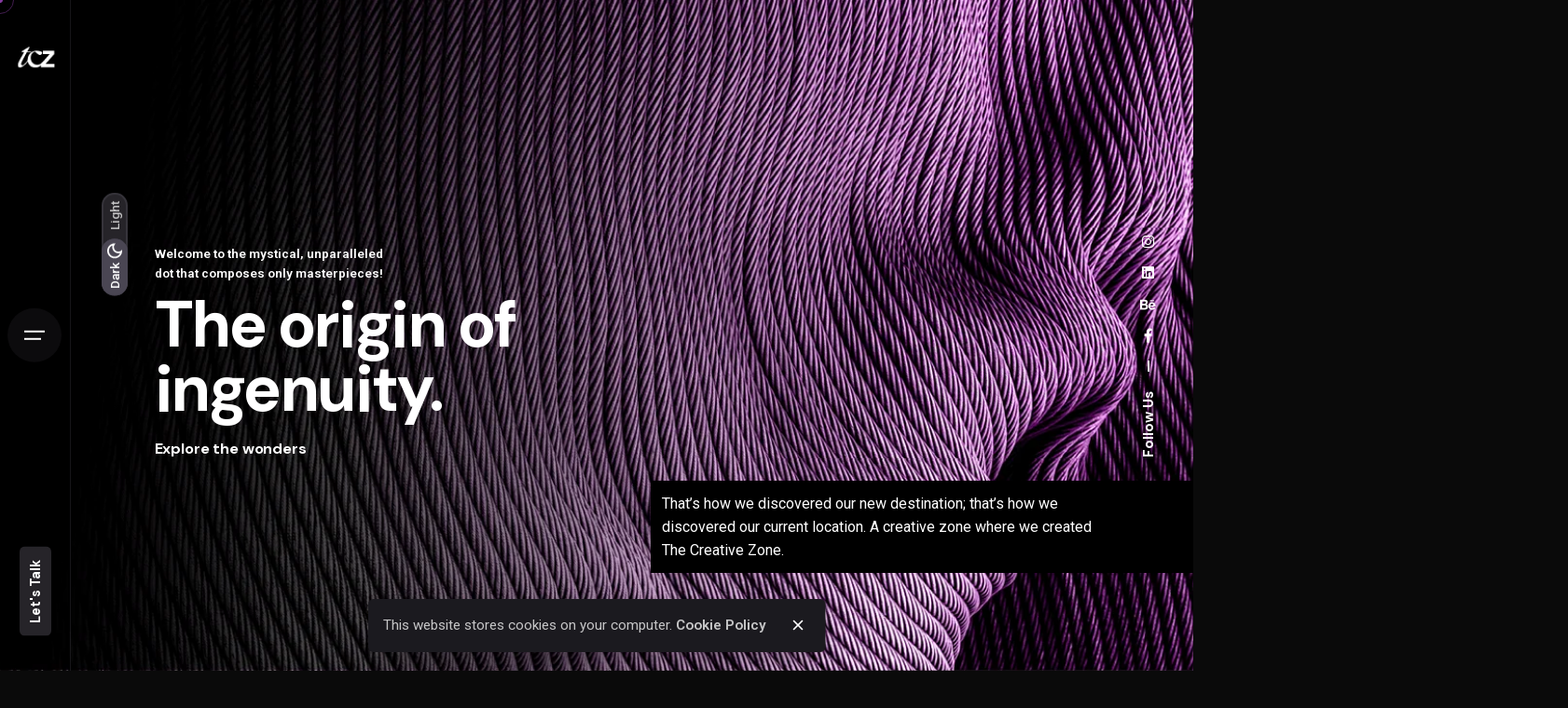

--- FILE ---
content_type: text/html; charset=UTF-8
request_url: https://thecreativezone-eg.com/
body_size: 51882
content:
<!DOCTYPE html>
<html lang="en-US">
<head>
<meta charset="UTF-8">
<meta name="viewport" content="width=device-width, initial-scale=1.0, maximum-scale=1, user-scalable=no">
<title>The CreativeZone &#8211; We do creations that matter.</title>
<meta name='robots' content='max-image-preview:large' />
<link rel="alternate" type="application/rss+xml" title="The CreativeZone &raquo; Feed" href="https://thecreativezone-eg.com/feed/" />
<!-- <link rel='stylesheet' id='sbi_styles-css' href='https://thecreativezone-eg.com/wp-content/plugins/instagram-feed/css/sbi-styles.min.css?ver=6.6.1' type='text/css' media='all' /> -->
<link rel="stylesheet" type="text/css" href="//thecreativezone-eg.com/wp-content/cache/wpfc-minified/knwqeak1/dt98n.css" media="all"/>
<style id='classic-theme-styles-inline-css' type='text/css'>
/*! This file is auto-generated */
.wp-block-button__link{color:#fff;background-color:#32373c;border-radius:9999px;box-shadow:none;text-decoration:none;padding:calc(.667em + 2px) calc(1.333em + 2px);font-size:1.125em}.wp-block-file__button{background:#32373c;color:#fff;text-decoration:none}
</style>
<style id='global-styles-inline-css' type='text/css'>
:root{--wp--preset--aspect-ratio--square: 1;--wp--preset--aspect-ratio--4-3: 4/3;--wp--preset--aspect-ratio--3-4: 3/4;--wp--preset--aspect-ratio--3-2: 3/2;--wp--preset--aspect-ratio--2-3: 2/3;--wp--preset--aspect-ratio--16-9: 16/9;--wp--preset--aspect-ratio--9-16: 9/16;--wp--preset--color--black: #000000;--wp--preset--color--cyan-bluish-gray: #abb8c3;--wp--preset--color--white: #ffffff;--wp--preset--color--pale-pink: #f78da7;--wp--preset--color--vivid-red: #cf2e2e;--wp--preset--color--luminous-vivid-orange: #ff6900;--wp--preset--color--luminous-vivid-amber: #fcb900;--wp--preset--color--light-green-cyan: #7bdcb5;--wp--preset--color--vivid-green-cyan: #00d084;--wp--preset--color--pale-cyan-blue: #8ed1fc;--wp--preset--color--vivid-cyan-blue: #0693e3;--wp--preset--color--vivid-purple: #9b51e0;--wp--preset--color--brand-color: #863ba2;--wp--preset--color--beige-dark: #A1824F;--wp--preset--color--dark-strong: #24262B;--wp--preset--color--dark-light: #32353C;--wp--preset--color--grey-strong: #838998;--wp--preset--gradient--vivid-cyan-blue-to-vivid-purple: linear-gradient(135deg,rgba(6,147,227,1) 0%,rgb(155,81,224) 100%);--wp--preset--gradient--light-green-cyan-to-vivid-green-cyan: linear-gradient(135deg,rgb(122,220,180) 0%,rgb(0,208,130) 100%);--wp--preset--gradient--luminous-vivid-amber-to-luminous-vivid-orange: linear-gradient(135deg,rgba(252,185,0,1) 0%,rgba(255,105,0,1) 100%);--wp--preset--gradient--luminous-vivid-orange-to-vivid-red: linear-gradient(135deg,rgba(255,105,0,1) 0%,rgb(207,46,46) 100%);--wp--preset--gradient--very-light-gray-to-cyan-bluish-gray: linear-gradient(135deg,rgb(238,238,238) 0%,rgb(169,184,195) 100%);--wp--preset--gradient--cool-to-warm-spectrum: linear-gradient(135deg,rgb(74,234,220) 0%,rgb(151,120,209) 20%,rgb(207,42,186) 40%,rgb(238,44,130) 60%,rgb(251,105,98) 80%,rgb(254,248,76) 100%);--wp--preset--gradient--blush-light-purple: linear-gradient(135deg,rgb(255,206,236) 0%,rgb(152,150,240) 100%);--wp--preset--gradient--blush-bordeaux: linear-gradient(135deg,rgb(254,205,165) 0%,rgb(254,45,45) 50%,rgb(107,0,62) 100%);--wp--preset--gradient--luminous-dusk: linear-gradient(135deg,rgb(255,203,112) 0%,rgb(199,81,192) 50%,rgb(65,88,208) 100%);--wp--preset--gradient--pale-ocean: linear-gradient(135deg,rgb(255,245,203) 0%,rgb(182,227,212) 50%,rgb(51,167,181) 100%);--wp--preset--gradient--electric-grass: linear-gradient(135deg,rgb(202,248,128) 0%,rgb(113,206,126) 100%);--wp--preset--gradient--midnight: linear-gradient(135deg,rgb(2,3,129) 0%,rgb(40,116,252) 100%);--wp--preset--font-size--small: 14px;--wp--preset--font-size--medium: 20px;--wp--preset--font-size--large: 17px;--wp--preset--font-size--x-large: 42px;--wp--preset--font-size--extra-small: 13px;--wp--preset--font-size--normal: 15px;--wp--preset--font-size--larger: 20px;--wp--preset--spacing--20: 0.44rem;--wp--preset--spacing--30: 0.67rem;--wp--preset--spacing--40: 1rem;--wp--preset--spacing--50: 1.5rem;--wp--preset--spacing--60: 2.25rem;--wp--preset--spacing--70: 3.38rem;--wp--preset--spacing--80: 5.06rem;--wp--preset--shadow--natural: 6px 6px 9px rgba(0, 0, 0, 0.2);--wp--preset--shadow--deep: 12px 12px 50px rgba(0, 0, 0, 0.4);--wp--preset--shadow--sharp: 6px 6px 0px rgba(0, 0, 0, 0.2);--wp--preset--shadow--outlined: 6px 6px 0px -3px rgba(255, 255, 255, 1), 6px 6px rgba(0, 0, 0, 1);--wp--preset--shadow--crisp: 6px 6px 0px rgba(0, 0, 0, 1);}:where(.is-layout-flex){gap: 0.5em;}:where(.is-layout-grid){gap: 0.5em;}body .is-layout-flex{display: flex;}.is-layout-flex{flex-wrap: wrap;align-items: center;}.is-layout-flex > :is(*, div){margin: 0;}body .is-layout-grid{display: grid;}.is-layout-grid > :is(*, div){margin: 0;}:where(.wp-block-columns.is-layout-flex){gap: 2em;}:where(.wp-block-columns.is-layout-grid){gap: 2em;}:where(.wp-block-post-template.is-layout-flex){gap: 1.25em;}:where(.wp-block-post-template.is-layout-grid){gap: 1.25em;}.has-black-color{color: var(--wp--preset--color--black) !important;}.has-cyan-bluish-gray-color{color: var(--wp--preset--color--cyan-bluish-gray) !important;}.has-white-color{color: var(--wp--preset--color--white) !important;}.has-pale-pink-color{color: var(--wp--preset--color--pale-pink) !important;}.has-vivid-red-color{color: var(--wp--preset--color--vivid-red) !important;}.has-luminous-vivid-orange-color{color: var(--wp--preset--color--luminous-vivid-orange) !important;}.has-luminous-vivid-amber-color{color: var(--wp--preset--color--luminous-vivid-amber) !important;}.has-light-green-cyan-color{color: var(--wp--preset--color--light-green-cyan) !important;}.has-vivid-green-cyan-color{color: var(--wp--preset--color--vivid-green-cyan) !important;}.has-pale-cyan-blue-color{color: var(--wp--preset--color--pale-cyan-blue) !important;}.has-vivid-cyan-blue-color{color: var(--wp--preset--color--vivid-cyan-blue) !important;}.has-vivid-purple-color{color: var(--wp--preset--color--vivid-purple) !important;}.has-black-background-color{background-color: var(--wp--preset--color--black) !important;}.has-cyan-bluish-gray-background-color{background-color: var(--wp--preset--color--cyan-bluish-gray) !important;}.has-white-background-color{background-color: var(--wp--preset--color--white) !important;}.has-pale-pink-background-color{background-color: var(--wp--preset--color--pale-pink) !important;}.has-vivid-red-background-color{background-color: var(--wp--preset--color--vivid-red) !important;}.has-luminous-vivid-orange-background-color{background-color: var(--wp--preset--color--luminous-vivid-orange) !important;}.has-luminous-vivid-amber-background-color{background-color: var(--wp--preset--color--luminous-vivid-amber) !important;}.has-light-green-cyan-background-color{background-color: var(--wp--preset--color--light-green-cyan) !important;}.has-vivid-green-cyan-background-color{background-color: var(--wp--preset--color--vivid-green-cyan) !important;}.has-pale-cyan-blue-background-color{background-color: var(--wp--preset--color--pale-cyan-blue) !important;}.has-vivid-cyan-blue-background-color{background-color: var(--wp--preset--color--vivid-cyan-blue) !important;}.has-vivid-purple-background-color{background-color: var(--wp--preset--color--vivid-purple) !important;}.has-black-border-color{border-color: var(--wp--preset--color--black) !important;}.has-cyan-bluish-gray-border-color{border-color: var(--wp--preset--color--cyan-bluish-gray) !important;}.has-white-border-color{border-color: var(--wp--preset--color--white) !important;}.has-pale-pink-border-color{border-color: var(--wp--preset--color--pale-pink) !important;}.has-vivid-red-border-color{border-color: var(--wp--preset--color--vivid-red) !important;}.has-luminous-vivid-orange-border-color{border-color: var(--wp--preset--color--luminous-vivid-orange) !important;}.has-luminous-vivid-amber-border-color{border-color: var(--wp--preset--color--luminous-vivid-amber) !important;}.has-light-green-cyan-border-color{border-color: var(--wp--preset--color--light-green-cyan) !important;}.has-vivid-green-cyan-border-color{border-color: var(--wp--preset--color--vivid-green-cyan) !important;}.has-pale-cyan-blue-border-color{border-color: var(--wp--preset--color--pale-cyan-blue) !important;}.has-vivid-cyan-blue-border-color{border-color: var(--wp--preset--color--vivid-cyan-blue) !important;}.has-vivid-purple-border-color{border-color: var(--wp--preset--color--vivid-purple) !important;}.has-vivid-cyan-blue-to-vivid-purple-gradient-background{background: var(--wp--preset--gradient--vivid-cyan-blue-to-vivid-purple) !important;}.has-light-green-cyan-to-vivid-green-cyan-gradient-background{background: var(--wp--preset--gradient--light-green-cyan-to-vivid-green-cyan) !important;}.has-luminous-vivid-amber-to-luminous-vivid-orange-gradient-background{background: var(--wp--preset--gradient--luminous-vivid-amber-to-luminous-vivid-orange) !important;}.has-luminous-vivid-orange-to-vivid-red-gradient-background{background: var(--wp--preset--gradient--luminous-vivid-orange-to-vivid-red) !important;}.has-very-light-gray-to-cyan-bluish-gray-gradient-background{background: var(--wp--preset--gradient--very-light-gray-to-cyan-bluish-gray) !important;}.has-cool-to-warm-spectrum-gradient-background{background: var(--wp--preset--gradient--cool-to-warm-spectrum) !important;}.has-blush-light-purple-gradient-background{background: var(--wp--preset--gradient--blush-light-purple) !important;}.has-blush-bordeaux-gradient-background{background: var(--wp--preset--gradient--blush-bordeaux) !important;}.has-luminous-dusk-gradient-background{background: var(--wp--preset--gradient--luminous-dusk) !important;}.has-pale-ocean-gradient-background{background: var(--wp--preset--gradient--pale-ocean) !important;}.has-electric-grass-gradient-background{background: var(--wp--preset--gradient--electric-grass) !important;}.has-midnight-gradient-background{background: var(--wp--preset--gradient--midnight) !important;}.has-small-font-size{font-size: var(--wp--preset--font-size--small) !important;}.has-medium-font-size{font-size: var(--wp--preset--font-size--medium) !important;}.has-large-font-size{font-size: var(--wp--preset--font-size--large) !important;}.has-x-large-font-size{font-size: var(--wp--preset--font-size--x-large) !important;}
:where(.wp-block-post-template.is-layout-flex){gap: 1.25em;}:where(.wp-block-post-template.is-layout-grid){gap: 1.25em;}
:where(.wp-block-columns.is-layout-flex){gap: 2em;}:where(.wp-block-columns.is-layout-grid){gap: 2em;}
:root :where(.wp-block-pullquote){font-size: 1.5em;line-height: 1.6;}
</style>
<!-- <link rel='stylesheet' id='contact-form-7-css' href='https://thecreativezone-eg.com/wp-content/plugins/contact-form-7/includes/css/styles.css?ver=6.0.2' type='text/css' media='all' /> -->
<!-- <link rel='stylesheet' id='ohio-style-css' href='https://thecreativezone-eg.com/wp-content/themes/ohio/style.css?ver=3.0.9' type='text/css' media='all' /> -->
<link rel="stylesheet" type="text/css" href="//thecreativezone-eg.com/wp-content/cache/wpfc-minified/3ml0c5i/dt98n.css" media="all"/>
<style id='ohio-style-inline-css' type='text/css'>
.brand-color,a:not(.-unlink):not(.-highlighted):hover,a:not(.-unlink):not(.-highlighted):hover .title,a:not(.-unlink):not(.-highlighted):active,a:not(.-unlink):not(.-highlighted):active .title,a:not(.-unlink):not(.-highlighted):focus,a:not(.-unlink):not(.-highlighted):focus .title,.nav .nav-item.active-main-item > a,.nav .nav-item.active > a,.nav .current-menu-ancestor > a,.nav .current-menu-item > a,.hamburger-nav .menu li.current-menu-ancestor > a > span,.hamburger-nav .menu li.current-menu-item > a > span,.widget_rss a,.single-post .entry-content a:not(.wp-block-button__link),.page-id-124 .entry-content a:not(.wp-block-button__link),ul:not(.-unlist) > li::before,ol:not(.-unlist) > li::before,.social-networks.-outlined .network:hover,.portfolio-filter a.active,.category-holder:not(.no-divider):after,.video-button.-outlined .icon-button:hover,.comments .comment-body time:after,.button.-outlined:not(.-pagination):hover,a.button.-outlined:not(.-pagination):hover,.button.-outlined:active,.button.-outlined:focus,.pagination .button:hover,.pagination.-outlined a.button:not(.-flat):hover,.pricing-table-features .exist .icon,.service-table-features .exist .icon,.lazy-load.-outlined .button.-pagination:hover,.lazy-load.-flat .button.-pagination:hover,.button.-primary.-outlined,a.button.-primary.-outlined,.button.-primary.-flat,a.button.-primary.-flat,.button.-primary.-text,a.button.-primary.-text{color:#863ba2;}.custom-cursor .circle-cursor-outer,a.button.-outlined:active,a.button.-outlined:focus,input[type="checkbox"]:checked,input[type="radio"]:checked,.button.-primary.-outlined,a.button.-primary.-outlined{border-color:#863ba2;}.custom-cursor .circle-cursor-inner,.custom-cursor .circle-cursor-inner.cursor-link-hover,.button:not(.-outlined):not(.-text):not(.-flat):not(.-primary):not(.-pagination):hover,.button:not(.-outlined):not(.-text):not(.-flat):not(.-primary):not(.-pagination):active,.button:not(.-outlined):not(.-text):not(.-flat):not(.-primary):not(.-pagination):focus,a.button:not(.-outlined):not(.-text):not(.-flat):not(.-primary):not(.-pagination):hover,a.button:not(.-outlined):not(.-text):not(.-flat):not(.-primary):not(.-pagination):active,a.button:not(.-outlined):not(.-text):not(.-flat):not(.-primary):not(.-pagination):focus,.widget_price_filter .ui-slider-range,.widget_price_filter .ui-slider-handle:after,input[type="checkbox"]:checked,input[type="radio"]:checked,.video-button:not(.-outlined):not(.-blurred) .icon-button:hover,.tag.tag-sale,.social-networks.-contained .network:hover,input[type="submit"]:not(.-outlined):not(.-flat):not(.-text):not(.-primary):hover,.button.-primary:not(.-outlined):not(.-flat):not(.-text),a.button.-primary:not(.-outlined):not(.-flat):not(.-text),input[type="submit"].-primary:not(.-outlined):not(.-flat):not(.-text),.icon-buttons-animation .icon-button::before{background-color:#863ba2;}::selection{background-color:#863ba2;}a:not(.-unlink):not(.-highlighted):hover,.post .entry-content a:not(.wp-block-button__link):hover{color:#863ba2;}.dark-scheme,.dark-scheme .site-content,.dark-scheme .site-footer,.dark-scheme .cart-mini,.dark-scheme .logo-details,.dark-scheme .header.-sticky,.dark-scheme .share-bar .social-networks,.dark-scheme .header.-mobile .mobile-overlay .holder,.dark-scheme .horizontal-accordion-item,.dark-scheme .sticky-product,.dark-scheme .sticky-nav-holder,.dark-scheme.with-boxed-container .site,.dark-scheme .header:not(.-mobile).header-5,.dark-scheme .horizontal_accordionItem,.dark-scheme .page-headline:before,.dark-scheme [class*="type"] .woo-product-details,.dark-scheme .header:not(.-mobile) .menu li > ul{background-color:#0a0a0a;}.header:not(.-sticky):not(.-mobile) .menu > li > a,.header:not(.-sticky):not(.-mobile) .branding,.header:not(.-sticky):not(.-mobile) .menu-optional > li > a,.header:not(.-sticky):not(.-mobile) .menu-blank,.header:not(.-sticky) .cart-button-total,.header:not(.-sticky) .icon-button:not(.-reset):not(.-overlay-button),.header:not(.-sticky) .lang-dropdown{color:#ffffff;}.search-global.fixed{color:#ffffff;}.header,.header:not(.-mobile).header-5,.header:not(.-mobile).header-6,.header:not(.-mobile).header-7{border-style:solid;}.header.-sticky{border:none;}.btn-optional.button:not(.-outlined):not(.-text):not(.-flat):not(.-primary):not(.page-link):not(:hover){background-color:#7a7878;}.page-headline::after{background-color:transparent;}.page-headline .title{font-style:normal;}.scroll-top:not(.light-typo):not(.dark-typo),.scroll-top:hover,.scroll-top:not(.light-typo):not(.dark-typo) .titles-typo{color:#ffffff;}.spinner .path,.sk-preloader .sk-circle:before,.sk-folding-cube .sk-cube:before,.sk-preloader .sk-child:before,.sk-double-bounce .sk-child{stroke:#863ba2;background-color:#863ba2;}.sk-percentage .sk-percentage-percent{color:#863ba2;}.page-preloader:not(.percentage-preloader),.page-preloader.percentage-preloader .sk-percentage{background-color:#000000;}h5{font-family:'DM Sans', sans-serif;}h6{font-family:'DM Sans', sans-serif;}.social-bar .titles-typo{color:#ffffff;}html{scroll-behavior: smooth;}.header .branding-title{transform: rotate(90deg);padding:10px;}.search-global,.site-footer,.cart-button{display:none !important;}.elementor-19529 .elementor-element.elementor-element-92b265e > .elementor-widget-container{position: absolute;width: 200%;margin-top: -50px;}.branding .logo img, .branding .logo-mobile img, .branding .logo-dynamic img{padding: 10px !important;}.popup-subscribe .thumbnail{background-image:url('https://thecreativezone-eg.com/wp-content/uploads/2020/10/iE2iDoGe-oh__demo3__6-min-768x549.jpg');background-size:cover;background-position:center center;background-repeat:repeat;} @media screen and (min-width:1181px){.btn-optional {margin-right: 10px;}} @media screen and (min-width:769px) and (max-width:1180px){} @media screen and (max-width:768px){.header .logo.with-mobile {display: block;}.mobile-overlay .copyright,.elementor-element-2e972da1{display:none !important;}.header .branding-title{transform: rotate(0deg) !important;}.elementor-19529 .elementor-element.elementor-element-92b265e > .elementor-widget-container{position: relative;width: auto;margin-top: 0px;}.elementor-19529 .elementor-element.elementor-element-aa103db h3,.elementor-19529 .elementor-element.elementor-element-e0330c1 h3{text-align:left !important;}}
</style>
<!-- <link rel='stylesheet' id='elementor-icons-css' href='https://thecreativezone-eg.com/wp-content/plugins/elementor/assets/lib/eicons/css/elementor-icons.min.css?ver=5.30.0' type='text/css' media='all' /> -->
<!-- <link rel='stylesheet' id='elementor-frontend-css' href='https://thecreativezone-eg.com/wp-content/plugins/elementor/assets/css/frontend-lite.min.css?ver=3.23.4' type='text/css' media='all' /> -->
<!-- <link rel='stylesheet' id='swiper-css' href='https://thecreativezone-eg.com/wp-content/plugins/elementor/assets/lib/swiper/v8/css/swiper.min.css?ver=8.4.5' type='text/css' media='all' /> -->
<link rel="stylesheet" type="text/css" href="//thecreativezone-eg.com/wp-content/cache/wpfc-minified/jmhhl451/dt98n.css" media="all"/>
<link rel='stylesheet' id='elementor-post-6-css' href='https://thecreativezone-eg.com/wp-content/uploads/elementor/css/post-6.css?ver=1727603502' type='text/css' media='all' />
<!-- <link rel='stylesheet' id='sbistyles-css' href='https://thecreativezone-eg.com/wp-content/plugins/instagram-feed/css/sbi-styles.min.css?ver=6.6.1' type='text/css' media='all' /> -->
<link rel="stylesheet" type="text/css" href="//thecreativezone-eg.com/wp-content/cache/wpfc-minified/knwqeak1/dt98n.css" media="all"/>
<link rel='stylesheet' id='elementor-post-19529-css' href='https://thecreativezone-eg.com/wp-content/uploads/elementor/css/post-19529.css?ver=1727685735' type='text/css' media='all' />
<link rel='stylesheet' id='google-fonts-1-css' href='https://fonts.googleapis.com/css?family=Roboto%3A100%2C100italic%2C200%2C200italic%2C300%2C300italic%2C400%2C400italic%2C500%2C500italic%2C600%2C600italic%2C700%2C700italic%2C800%2C800italic%2C900%2C900italic%7CRoboto+Slab%3A100%2C100italic%2C200%2C200italic%2C300%2C300italic%2C400%2C400italic%2C500%2C500italic%2C600%2C600italic%2C700%2C700italic%2C800%2C800italic%2C900%2C900italic&#038;display=auto&#038;ver=6.6.2' type='text/css' media='all' />
<!-- <link rel='stylesheet' id='elementor-icons-shared-8-css' href='https://thecreativezone-eg.com/wp-content/themes/ohio/assets/fonts/ionicons/css/ionicons.min.css?ver=1.0.0' type='text/css' media='all' /> -->
<!-- <link rel='stylesheet' id='elementor-icons-ionicons-css' href='https://thecreativezone-eg.com/wp-content/themes/ohio/assets/fonts/ionicons/css/ionicons.min.css?ver=1.0.0' type='text/css' media='all' /> -->
<!-- <link rel='stylesheet' id='elementor-icons-shared-0-css' href='https://thecreativezone-eg.com/wp-content/plugins/elementor/assets/lib/font-awesome/css/fontawesome.min.css?ver=5.15.3' type='text/css' media='all' /> -->
<!-- <link rel='stylesheet' id='elementor-icons-fa-brands-css' href='https://thecreativezone-eg.com/wp-content/plugins/elementor/assets/lib/font-awesome/css/brands.min.css?ver=5.15.3' type='text/css' media='all' /> -->
<link rel="stylesheet" type="text/css" href="//thecreativezone-eg.com/wp-content/cache/wpfc-minified/8azb1kqu/dttbd.css" media="all"/>
<link rel="preconnect" href="https://fonts.gstatic.com/" crossorigin><script src='//thecreativezone-eg.com/wp-content/cache/wpfc-minified/l928k3jd/dt98n.js' type="text/javascript"></script>
<!-- <script type="text/javascript" src="https://thecreativezone-eg.com/wp-includes/js/jquery/jquery.min.js?ver=3.7.1" id="jquery-core-js"></script> -->
<!-- <script type="text/javascript" src="https://thecreativezone-eg.com/wp-includes/js/jquery/jquery-migrate.min.js?ver=3.4.1" id="jquery-migrate-js"></script> -->
<link rel="EditURI" type="application/rsd+xml" title="RSD" href="https://thecreativezone-eg.com/xmlrpc.php?rsd" />
<meta name="generator" content="WordPress 6.6.2" />
<link rel="canonical" href="https://thecreativezone-eg.com/" />
<link rel='shortlink' href='https://thecreativezone-eg.com/' />
<link rel="alternate" title="oEmbed (JSON)" type="application/json+oembed" href="https://thecreativezone-eg.com/wp-json/oembed/1.0/embed?url=https%3A%2F%2Fthecreativezone-eg.com%2F" />
<link rel="alternate" title="oEmbed (XML)" type="text/xml+oembed" href="https://thecreativezone-eg.com/wp-json/oembed/1.0/embed?url=https%3A%2F%2Fthecreativezone-eg.com%2F&#038;format=xml" />
<!-- Meta Pixel Code -->
<script>
!function(f,b,e,v,n,t,s)
{if(f.fbq)return;n=f.fbq=function(){n.callMethod?
n.callMethod.apply(n,arguments):n.queue.push(arguments)};
if(!f._fbq)f._fbq=n;n.push=n;n.loaded=!0;n.version='2.0';
n.queue=[];t=b.createElement(e);t.async=!0;
t.src=v;s=b.getElementsByTagName(e)[0];
s.parentNode.insertBefore(t,s)}(window, document,'script',
'https://connect.facebook.net/en_US/fbevents.js');
fbq('init', '2432923593695705');
fbq('track', 'PageView');
</script>
<noscript><img height="1" width="1" style="display:none"
src="https://www.facebook.com/tr?id=2432923593695705&ev=PageView&noscript=1"
/></noscript>
<!-- End Meta Pixel Code --><meta name="generator" content="Elementor 3.23.4; features: e_optimized_css_loading, additional_custom_breakpoints, e_lazyload; settings: css_print_method-external, google_font-enabled, font_display-auto">
<style>
.e-con.e-parent:nth-of-type(n+4):not(.e-lazyloaded):not(.e-no-lazyload),
.e-con.e-parent:nth-of-type(n+4):not(.e-lazyloaded):not(.e-no-lazyload) * {
background-image: none !important;
}
@media screen and (max-height: 1024px) {
.e-con.e-parent:nth-of-type(n+3):not(.e-lazyloaded):not(.e-no-lazyload),
.e-con.e-parent:nth-of-type(n+3):not(.e-lazyloaded):not(.e-no-lazyload) * {
background-image: none !important;
}
}
@media screen and (max-height: 640px) {
.e-con.e-parent:nth-of-type(n+2):not(.e-lazyloaded):not(.e-no-lazyload),
.e-con.e-parent:nth-of-type(n+2):not(.e-lazyloaded):not(.e-no-lazyload) * {
background-image: none !important;
}
}
</style>
<meta name="generator" content="Powered by Slider Revolution 6.5.25 - responsive, Mobile-Friendly Slider Plugin for WordPress with comfortable drag and drop interface." />
<link rel="icon" href="https://thecreativezone-eg.com/wp-content/uploads/2022/08/cropped-logo-1-32x32.jpg" sizes="32x32" />
<link rel="icon" href="https://thecreativezone-eg.com/wp-content/uploads/2022/08/cropped-logo-1-192x192.jpg" sizes="192x192" />
<link rel="apple-touch-icon" href="https://thecreativezone-eg.com/wp-content/uploads/2022/08/cropped-logo-1-180x180.jpg" />
<meta name="msapplication-TileImage" content="https://thecreativezone-eg.com/wp-content/uploads/2022/08/cropped-logo-1-270x270.jpg" />
<script>function setREVStartSize(e){
//window.requestAnimationFrame(function() {
window.RSIW = window.RSIW===undefined ? window.innerWidth : window.RSIW;
window.RSIH = window.RSIH===undefined ? window.innerHeight : window.RSIH;
try {
var pw = document.getElementById(e.c).parentNode.offsetWidth,
newh;
pw = pw===0 || isNaN(pw) || (e.l=="fullwidth" || e.layout=="fullwidth") ? window.RSIW : pw;
e.tabw = e.tabw===undefined ? 0 : parseInt(e.tabw);
e.thumbw = e.thumbw===undefined ? 0 : parseInt(e.thumbw);
e.tabh = e.tabh===undefined ? 0 : parseInt(e.tabh);
e.thumbh = e.thumbh===undefined ? 0 : parseInt(e.thumbh);
e.tabhide = e.tabhide===undefined ? 0 : parseInt(e.tabhide);
e.thumbhide = e.thumbhide===undefined ? 0 : parseInt(e.thumbhide);
e.mh = e.mh===undefined || e.mh=="" || e.mh==="auto" ? 0 : parseInt(e.mh,0);
if(e.layout==="fullscreen" || e.l==="fullscreen")
newh = Math.max(e.mh,window.RSIH);
else{
e.gw = Array.isArray(e.gw) ? e.gw : [e.gw];
for (var i in e.rl) if (e.gw[i]===undefined || e.gw[i]===0) e.gw[i] = e.gw[i-1];
e.gh = e.el===undefined || e.el==="" || (Array.isArray(e.el) && e.el.length==0)? e.gh : e.el;
e.gh = Array.isArray(e.gh) ? e.gh : [e.gh];
for (var i in e.rl) if (e.gh[i]===undefined || e.gh[i]===0) e.gh[i] = e.gh[i-1];
var nl = new Array(e.rl.length),
ix = 0,
sl;
e.tabw = e.tabhide>=pw ? 0 : e.tabw;
e.thumbw = e.thumbhide>=pw ? 0 : e.thumbw;
e.tabh = e.tabhide>=pw ? 0 : e.tabh;
e.thumbh = e.thumbhide>=pw ? 0 : e.thumbh;
for (var i in e.rl) nl[i] = e.rl[i]<window.RSIW ? 0 : e.rl[i];
sl = nl[0];
for (var i in nl) if (sl>nl[i] && nl[i]>0) { sl = nl[i]; ix=i;}
var m = pw>(e.gw[ix]+e.tabw+e.thumbw) ? 1 : (pw-(e.tabw+e.thumbw)) / (e.gw[ix]);
newh =  (e.gh[ix] * m) + (e.tabh + e.thumbh);
}
var el = document.getElementById(e.c);
if (el!==null && el) el.style.height = newh+"px";
el = document.getElementById(e.c+"_wrapper");
if (el!==null && el) {
el.style.height = newh+"px";
el.style.display = "block";
}
} catch(e){
console.log("Failure at Presize of Slider:" + e)
}
//});
};</script>
<style type="text/css" id="wp-custom-css">
.ohio-widget-holder a:hover
{
color: white !important;
}		</style>
</head>
<body class="home page-template-default page page-id-19529 wp-embed-responsive ohio-theme-3-0 with-switcher with-header-7 with-fixed-search with-mobile-switcher dark-scheme links-underline icon-buttons-animation custom-cursor elementor-default elementor-kit-6 elementor-page elementor-page-19529">
<div id="page" class="site">
<div class="page-preloader " id="page-preloader">
<div class="custom-preloader"><img src="https://thecreativezone-eg.com/wp-content/uploads/2022/10/ezgif.com-gif-maker.gif" alt="preloader" /></div>
</div>
<ul class="elements-bar left -unlist">
<li>
<a class="scroll-top dynamic-typo -undash -small-t vc_hidden-md">
<div class="scroll-top-bar">
<div class="scroll-track"></div>
</div>
<div class="scroll-top-holder titles-typo title">
Scroll to top	</div>
</a></li>
<li>
<div class="color-switcher dynamic-typo cursor-as-pointer invisible color-switcher-mobile">
<div class="color-switcher-item dark">
<div class="color-switcher-item-state">
<span class="caption">Dark</span>
<svg width="18" height="18" viewBox="0 0 18 18" fill="none" xmlns="http://www.w3.org/2000/svg"><path d="M6.66222 3.23111C6.50222 3.8 6.42222 4.39556 6.42222 5C6.42222 8.62667 9.37333 11.5778 13 11.5778C13.6044 11.5778 14.2 11.4978 14.7689 11.3378C13.8444 13.6133 11.6044 15.2222 9 15.2222C5.56889 15.2222 2.77778 12.4311 2.77778 9C2.77778 6.39556 4.38667 4.15556 6.66222 3.23111ZM9 1C4.58222 1 1 4.58222 1 9C1 13.4178 4.58222 17 9 17C13.4178 17 17 13.4178 17 9C17 8.59111 16.9644 8.18222 16.9111 7.79111C16.04 9.00889 14.6178 9.8 13 9.8C10.3511 9.8 8.2 7.64889 8.2 5C8.2 3.39111 8.99111 1.96 10.2089 1.08889C9.81778 1.03556 9.40889 1 9 1Z"/></svg>
</div>
</div>
<div class="color-switcher-item light">
<div class="color-switcher-item-state">
<span class="caption">Light</span>
<svg width="18" height="18" viewBox="0 0 18 18" fill="none" xmlns="http://www.w3.org/2000/svg"><path d="M9 6.75C10.2375 6.75 11.25 7.7625 11.25 9C11.25 10.2375 10.2375 11.25 9 11.25C7.7625 11.25 6.75 10.2375 6.75 9C6.75 7.7625 7.7625 6.75 9 6.75ZM9 5.25C6.93 5.25 5.25 6.93 5.25 9C5.25 11.07 6.93 12.75 9 12.75C11.07 12.75 12.75 11.07 12.75 9C12.75 6.93 11.07 5.25 9 5.25ZM1.5 9.75H3C3.4125 9.75 3.75 9.4125 3.75 9C3.75 8.5875 3.4125 8.25 3 8.25H1.5C1.0875 8.25 0.75 8.5875 0.75 9C0.75 9.4125 1.0875 9.75 1.5 9.75ZM15 9.75H16.5C16.9125 9.75 17.25 9.4125 17.25 9C17.25 8.5875 16.9125 8.25 16.5 8.25H15C14.5875 8.25 14.25 8.5875 14.25 9C14.25 9.4125 14.5875 9.75 15 9.75ZM8.25 1.5V3C8.25 3.4125 8.5875 3.75 9 3.75C9.4125 3.75 9.75 3.4125 9.75 3V1.5C9.75 1.0875 9.4125 0.75 9 0.75C8.5875 0.75 8.25 1.0875 8.25 1.5ZM8.25 15V16.5C8.25 16.9125 8.5875 17.25 9 17.25C9.4125 17.25 9.75 16.9125 9.75 16.5V15C9.75 14.5875 9.4125 14.25 9 14.25C8.5875 14.25 8.25 14.5875 8.25 15ZM4.4925 3.435C4.2 3.1425 3.72 3.1425 3.435 3.435C3.1425 3.7275 3.1425 4.2075 3.435 4.4925L4.23 5.2875C4.5225 5.58 5.0025 5.58 5.2875 5.2875C5.5725 4.995 5.58 4.515 5.2875 4.23L4.4925 3.435ZM13.77 12.7125C13.4775 12.42 12.9975 12.42 12.7125 12.7125C12.42 13.005 12.42 13.485 12.7125 13.77L13.5075 14.565C13.8 14.8575 14.28 14.8575 14.565 14.565C14.8575 14.2725 14.8575 13.7925 14.565 13.5075L13.77 12.7125ZM14.565 4.4925C14.8575 4.2 14.8575 3.72 14.565 3.435C14.2725 3.1425 13.7925 3.1425 13.5075 3.435L12.7125 4.23C12.42 4.5225 12.42 5.0025 12.7125 5.2875C13.005 5.5725 13.485 5.58 13.77 5.2875L14.565 4.4925ZM5.2875 13.77C5.58 13.4775 5.58 12.9975 5.2875 12.7125C4.995 12.42 4.515 12.42 4.23 12.7125L3.435 13.5075C3.1425 13.8 3.1425 14.28 3.435 14.565C3.7275 14.85 4.2075 14.8575 4.4925 14.565L5.2875 13.77Z"/></svg>
</div>
</div>
<div class="color-switcher-toddler">
<div class="color-switcher-toddler-wrap">
<div class="color-switcher-toddler-item dark">
<div class="color-switcher-item-state">
<span class="caption">Dark</span>
<svg width="18" height="18" viewBox="0 0 18 18" fill="none" xmlns="http://www.w3.org/2000/svg"><path d="M6.66222 3.23111C6.50222 3.8 6.42222 4.39556 6.42222 5C6.42222 8.62667 9.37333 11.5778 13 11.5778C13.6044 11.5778 14.2 11.4978 14.7689 11.3378C13.8444 13.6133 11.6044 15.2222 9 15.2222C5.56889 15.2222 2.77778 12.4311 2.77778 9C2.77778 6.39556 4.38667 4.15556 6.66222 3.23111ZM9 1C4.58222 1 1 4.58222 1 9C1 13.4178 4.58222 17 9 17C13.4178 17 17 13.4178 17 9C17 8.59111 16.9644 8.18222 16.9111 7.79111C16.04 9.00889 14.6178 9.8 13 9.8C10.3511 9.8 8.2 7.64889 8.2 5C8.2 3.39111 8.99111 1.96 10.2089 1.08889C9.81778 1.03556 9.40889 1 9 1Z"/></svg>
</div>
</div>
<div class="color-switcher-toddler-item light">
<div class="color-switcher-item-state">
<span class="caption">Light</span>
<svg width="18" height="18" viewBox="0 0 18 18" fill="none" xmlns="http://www.w3.org/2000/svg"><path d="M9 6.75C10.2375 6.75 11.25 7.7625 11.25 9C11.25 10.2375 10.2375 11.25 9 11.25C7.7625 11.25 6.75 10.2375 6.75 9C6.75 7.7625 7.7625 6.75 9 6.75ZM9 5.25C6.93 5.25 5.25 6.93 5.25 9C5.25 11.07 6.93 12.75 9 12.75C11.07 12.75 12.75 11.07 12.75 9C12.75 6.93 11.07 5.25 9 5.25ZM1.5 9.75H3C3.4125 9.75 3.75 9.4125 3.75 9C3.75 8.5875 3.4125 8.25 3 8.25H1.5C1.0875 8.25 0.75 8.5875 0.75 9C0.75 9.4125 1.0875 9.75 1.5 9.75ZM15 9.75H16.5C16.9125 9.75 17.25 9.4125 17.25 9C17.25 8.5875 16.9125 8.25 16.5 8.25H15C14.5875 8.25 14.25 8.5875 14.25 9C14.25 9.4125 14.5875 9.75 15 9.75ZM8.25 1.5V3C8.25 3.4125 8.5875 3.75 9 3.75C9.4125 3.75 9.75 3.4125 9.75 3V1.5C9.75 1.0875 9.4125 0.75 9 0.75C8.5875 0.75 8.25 1.0875 8.25 1.5ZM8.25 15V16.5C8.25 16.9125 8.5875 17.25 9 17.25C9.4125 17.25 9.75 16.9125 9.75 16.5V15C9.75 14.5875 9.4125 14.25 9 14.25C8.5875 14.25 8.25 14.5875 8.25 15ZM4.4925 3.435C4.2 3.1425 3.72 3.1425 3.435 3.435C3.1425 3.7275 3.1425 4.2075 3.435 4.4925L4.23 5.2875C4.5225 5.58 5.0025 5.58 5.2875 5.2875C5.5725 4.995 5.58 4.515 5.2875 4.23L4.4925 3.435ZM13.77 12.7125C13.4775 12.42 12.9975 12.42 12.7125 12.7125C12.42 13.005 12.42 13.485 12.7125 13.77L13.5075 14.565C13.8 14.8575 14.28 14.8575 14.565 14.565C14.8575 14.2725 14.8575 13.7925 14.565 13.5075L13.77 12.7125ZM14.565 4.4925C14.8575 4.2 14.8575 3.72 14.565 3.435C14.2725 3.1425 13.7925 3.1425 13.5075 3.435L12.7125 4.23C12.42 4.5225 12.42 5.0025 12.7125 5.2875C13.005 5.5725 13.485 5.58 13.77 5.2875L14.565 4.4925ZM5.2875 13.77C5.58 13.4775 5.58 12.9975 5.2875 12.7125C4.995 12.42 4.515 12.42 4.23 12.7125L3.435 13.5075C3.1425 13.8 3.1425 14.28 3.435 14.565C3.7275 14.85 4.2075 14.8575 4.4925 14.565L5.2875 13.77Z"/></svg>
</div>
</div>
</div>
</div>
</div>
</li>
</ul>
<ul class="elements-bar right -unlist">
<li>
<div class="social-bar dynamic-typo">
<ul class="social-bar-holder titles-typo -small-t -unlist icons vc_hidden-md"> 
<li>Follow Us</li>
<li>—</li>
<li>
<a href="https://www.facebook.com/TCZ.eg" target="_blank" rel="nofollow" class="-undash facebook">
<i class='fab fa-facebook-f'></i>                             </a>
</li>
<li>
<a href="https://www.behance.net/TheCreativeZone" target="_blank" rel="nofollow"class="-undash behance">
<i class='fab fa-behance'></i>                             </a>
</li>
<li>
<a href="https://www.linkedin.com/company/the-creative-zone---egypt/" target="_blank" rel="nofollow" class="-undash linkedin">
<i class='fab fa-linkedin'></i>                             </a>
</li>
<li>
<a href="https://www.instagram.com/tcz.eg/" target="_blank" rel="nofollow" class="-undash instagram">
<i class='fab fa-instagram'></i>                             </a>
</li>
</ul>
</div>
</li>
</ul>
<div class="circle-cursor circle-cursor-outer"></div>
<div class="circle-cursor circle-cursor-inner">
<svg width="21" height="21" viewBox="0 0 21 21" fill="none" xmlns="http://www.w3.org/2000/svg">
<path d="M2.06055 0H20.0605V18H17.0605V5.12155L2.12132 20.0608L0 17.9395L14.9395 3H2.06055V0Z"/>
</svg>
</div>
<a class="skip-link screen-reader-text" href="#main">Skip to content</a>
<header id="masthead" class="header header-7 without-mobile-search header-dynamic-typo mobile-hamburger-position-left hamburger-position-left both-types"
data-fixed-initial-offset="150">
<div class="header-wrap">
<div class="header-wrap-inner vertical-inner">
<div class="top-part">
<div class="top-part-inner">
<nav id="site-navigation" class="nav with-counters with-mobile-menu" data-mobile-menu-second-click-link="">
<div class="mobile-overlay menu-mobile-overlay">
<div class="overlay"></div>
<div class="close-bar">
<button class="icon-button -overlay-button" aria-label="close">
<i class="icon">
<svg class="default" width="14" height="14" viewBox="0 0 14 14" fill="none" xmlns="http://www.w3.org/2000/svg"><path d="M14 1.41L12.59 0L7 5.59L1.41 0L0 1.41L5.59 7L0 12.59L1.41 14L7 8.41L12.59 14L14 12.59L8.41 7L14 1.41Z"></path></svg>
<svg class="minimal" width="16" height="16" viewBox="0 0 16 16" fill="none" xmlns="http://www.w3.org/2000/svg"><path fill-rule="evenodd" clip-rule="evenodd" d="M15.7552 0.244806C16.0816 0.571215 16.0816 1.10043 15.7552 1.42684L1.42684 15.7552C1.10043 16.0816 0.571215 16.0816 0.244806 15.7552C-0.0816021 15.4288 -0.0816021 14.8996 0.244806 14.5732L14.5732 0.244806C14.8996 -0.0816019 15.4288 -0.0816019 15.7552 0.244806Z"></path><path fill-rule="evenodd" clip-rule="evenodd" d="M15.7552 15.7552C15.4288 16.0816 14.8996 16.0816 14.5732 15.7552L0.244807 1.42684C-0.0816013 1.10043 -0.0816013 0.571215 0.244807 0.244806C0.571215 -0.0816021 1.10043 -0.0816021 1.42684 0.244806L15.7552 14.5732C16.0816 14.8996 16.0816 15.4288 15.7552 15.7552Z"></path></svg>
</i>
</button>
<button class="icon-button -overlay-button search-global fixed dynamic-typo btn-round-light vc_hidden-sm vc_hidden-xs" data-nav-search="true">
<i class="icon">
<svg class="default" width="18" height="18" viewBox="0 0 18 18" fill="none" xmlns="http://www.w3.org/2000/svg"><path fill-rule="evenodd" clip-rule="evenodd" d="M12.0515 11.3208H12.8645L18 16.4666L16.4666 18L11.3208 12.8645V12.0515L11.0429 11.7633C9.86964 12.7719 8.34648 13.3791 6.68954 13.3791C2.99485 13.3791 0 10.3842 0 6.68954C0 2.99485 2.99485 0 6.68954 0C10.3842 0 13.3791 2.99485 13.3791 6.68954C13.3791 8.34648 12.7719 9.86964 11.7633 11.0429L12.0515 11.3208ZM2.05832 6.68954C2.05832 9.25214 4.12693 11.3208 6.68954 11.3208C9.25214 11.3208 11.3208 9.25214 11.3208 6.68954C11.3208 4.12693 9.25214 2.05832 6.68954 2.05832C4.12693 2.05832 2.05832 4.12693 2.05832 6.68954Z"></path></svg>
<svg class="minimal" width="20" height="20" viewBox="0 0 20 20" fill="none" xmlns="http://www.w3.org/2000/svg"><path fill-rule="evenodd" clip-rule="evenodd" d="M8.875 1.75C4.93997 1.75 1.75 4.93997 1.75 8.875C1.75 12.81 4.93997 16 8.875 16C12.81 16 16 12.81 16 8.875C16 4.93997 12.81 1.75 8.875 1.75ZM0.25 8.875C0.25 4.11154 4.11154 0.25 8.875 0.25C13.6385 0.25 17.5 4.11154 17.5 8.875C17.5 13.6385 13.6385 17.5 8.875 17.5C4.11154 17.5 0.25 13.6385 0.25 8.875Z"></path><path fill-rule="evenodd" clip-rule="evenodd" d="M13.9125 13.9133C14.2054 13.6204 14.6803 13.6204 14.9732 13.9133L19.5295 18.4696C19.8224 18.7625 19.8224 19.2373 19.5295 19.5302C19.2366 19.8231 18.7617 19.8231 18.4688 19.5302L13.9125 14.9739C13.6196 14.681 13.6196 14.2062 13.9125 13.9133Z"></path>
</svg>
</i>
</button>
</div>
<div class="holder">
<div id="mega-menu-wrap" class="nav-container">
<ul id="menu-primary" class="menu"><li id="nav-menu-item-224044-67757f2b88516" class="mega-menu-item nav-item menu-item-depth-0 current-menu-item "><a href="https://thecreativezone-eg.com/" class="menu-link -undash main-menu-link item-title"><span>Home</span></a></li>
<li id="nav-menu-item-224702-67757f2b88534" class="mega-menu-item nav-item menu-item-depth-0 "><a href="https://thecreativezone-eg.com/project/tarboul/" class="menu-link -undash main-menu-link item-title"><span>Projects</span></a></li>
<li id="nav-menu-item-224701-67757f2b88549" class="mega-menu-item nav-item menu-item-depth-0 "><a href="https://thecreativezone-eg.com/careers/" class="menu-link -undash main-menu-link item-title"><span>Careers</span></a></li>
<li id="nav-menu-item-224389-67757f2b8855a" class="mega-menu-item nav-item menu-item-depth-0 "><a href="https://thecreativezone-eg.com/contact-us/" class="menu-link -undash main-menu-link item-title"><span>Contact us</span></a></li>
</ul><ul id="mobile-menu" class="mobile-menu menu"><li id="nav-menu-item-224044-67757f2b887a0" class="mega-menu-item nav-item menu-item-depth-0 current-menu-item "><a href="https://thecreativezone-eg.com/" class="menu-link -undash main-menu-link item-title"><span>Home</span></a></li>
<li id="nav-menu-item-224702-67757f2b887b9" class="mega-menu-item nav-item menu-item-depth-0 "><a href="https://thecreativezone-eg.com/project/tarboul/" class="menu-link -undash main-menu-link item-title"><span>Projects</span></a></li>
<li id="nav-menu-item-224701-67757f2b887cd" class="mega-menu-item nav-item menu-item-depth-0 "><a href="https://thecreativezone-eg.com/careers/" class="menu-link -undash main-menu-link item-title"><span>Careers</span></a></li>
<li id="nav-menu-item-224389-67757f2b887df" class="mega-menu-item nav-item menu-item-depth-0 "><a href="https://thecreativezone-eg.com/contact-us/" class="menu-link -undash main-menu-link item-title"><span>Contact us</span></a></li>
</ul>            </div>
<!-- Copyright -->
<div class="copyright">
© 2016-2022 <a href="http://clbthemes.com" target="_blank">Colabrio</a>. All rights reserved | <a target="_blank" href="https://1.envato.market/5Q25j"><b>Purchase</b></a>                <br>
<a href="http://clbthemes.com" target="_blank">Security</a> | <a href="http://clbthemes.com" target="_blank">Privacy &amp; Cookie Policy</a> | <a href="http://clbthemes.com" target="_blank">Terms of Service</a>            </div>
<!-- Social links -->
</div>
<!-- Mobile social bar -->
<div class="social-bar dynamic-typo">
<ul class="social-bar-holder titles-typo -small-t -unlist icons vc_hidden-md"> 
<li>Follow Us</li>
<li>—</li>
<li>
<a href="https://www.facebook.com/TCZ.eg" target="_blank" rel="nofollow" class="-undash facebook">
<i class='fab fa-facebook-f'></i>                             </a>
</li>
<li>
<a href="https://www.behance.net/TheCreativeZone" target="_blank" rel="nofollow"class="-undash behance">
<i class='fab fa-behance'></i>                             </a>
</li>
<li>
<a href="https://www.linkedin.com/company/the-creative-zone---egypt/" target="_blank" rel="nofollow" class="-undash linkedin">
<i class='fab fa-linkedin'></i>                             </a>
</li>
<li>
<a href="https://www.instagram.com/tcz.eg/" target="_blank" rel="nofollow" class="-undash instagram">
<i class='fab fa-instagram'></i>                             </a>
</li>
</ul>
</div>
</div>
</nav>
<div class="branding">
<a class="branding-title titles-typo -undash" href="https://thecreativezone-eg.com/" rel="home">
<div class="logo">
<img src="https://thecreativezone-eg.com/wp-content/uploads/2022/08/logo.png" class="main-logo light-scheme-logo"  srcset="https://thecreativezone-eg.com/wp-content/uploads/2022/08/logo.png 2x" alt="The CreativeZone">
<img src="https://thecreativezone-eg.com/wp-content/uploads/2022/08/logo.png" class="dark-scheme-logo"  srcset="https://thecreativezone-eg.com/wp-content/uploads/2022/08/logo.png 2x" alt="The CreativeZone">
</div>
<div class="logo-sticky">
<img src="https://thecreativezone-eg.com/wp-content/uploads/2022/08/logo.png" class="main-logo light-scheme-logo"  srcset="https://thecreativezone-eg.com/wp-content/uploads/2022/08/logo.png 2x" alt="The CreativeZone">
<img src="https://thecreativezone-eg.com/wp-content/uploads/2022/08/logo.png" class="dark-scheme-logo"  srcset="https://thecreativezone-eg.com/wp-content/uploads/2022/08/logo.png 2x" alt="The CreativeZone">
</div>
<div class="logo-dynamic">
<span class="dark hidden">
<img src="https://thecreativezone-eg.com/wp-content/uploads/2022/09/darklogo.png"  srcset="https://thecreativezone-eg.com/wp-content/uploads/2022/09/darklogo.png 2x" alt="The CreativeZone">
</span>
<span class="light hidden">
<img src="https://thecreativezone-eg.com/wp-content/uploads/2022/08/logo.png"  srcset="https://thecreativezone-eg.com/wp-content/uploads/2022/08/logo.png 2x" alt="The CreativeZone">
</span>
</div>
</a>
</div>
</div>
</div>
<div class="middle-part">
<div class="middle-part-inner">
<button class="icon-button hamburger" aria-controls="site-navigation" aria-expanded="false">
<i class="icon"></i>
</button>                </div>
</div>
<div class="bottom-part">
<ul class="menu-optional -unlist">
<li>
<a href="https://thecreativezone-eg.com/contact-us/" class="button -small btn-optional" target="">
Let&#039;s Talk	</a>
</li>
</ul>
<div class="close-menu"></div>
</div>
</div>
</div>
</header>
<div class="clb-popup hamburger-nav">
<div class="close-bar -left-flex">
<button class="icon-button -light" aria-label="close">
<i class="icon">
<svg class="default" width="14" height="14" viewBox="0 0 14 14" fill="none" xmlns="http://www.w3.org/2000/svg"><path d="M14 1.41L12.59 0L7 5.59L1.41 0L0 1.41L5.59 7L0 12.59L1.41 14L7 8.41L12.59 14L14 12.59L8.41 7L14 1.41Z"></path></svg>
<svg class="minimal" width="16" height="16" viewBox="0 0 16 16" fill="none" xmlns="http://www.w3.org/2000/svg"><path fill-rule="evenodd" clip-rule="evenodd" d="M15.7552 0.244806C16.0816 0.571215 16.0816 1.10043 15.7552 1.42684L1.42684 15.7552C1.10043 16.0816 0.571215 16.0816 0.244806 15.7552C-0.0816021 15.4288 -0.0816021 14.8996 0.244806 14.5732L14.5732 0.244806C14.8996 -0.0816019 15.4288 -0.0816019 15.7552 0.244806Z"></path><path fill-rule="evenodd" clip-rule="evenodd" d="M15.7552 15.7552C15.4288 16.0816 14.8996 16.0816 14.5732 15.7552L0.244807 1.42684C-0.0816013 1.10043 -0.0816013 0.571215 0.244807 0.244806C0.571215 -0.0816021 1.10043 -0.0816021 1.42684 0.244806L15.7552 14.5732C16.0816 14.8996 16.0816 15.4288 15.7552 15.7552Z"></path></svg>
</i>
</button>
</div>
<div class="hamburger-nav-holder">
<ul id="secondary-menu" class="menu"><li id="nav-menu-item-224044-67757f2b89ec7" class="mega-menu-item nav-item menu-item-depth-0 current-menu-item "><a href="https://thecreativezone-eg.com/" class="menu-link -undash main-menu-link item-title"><span>Home</span></a></li>
<li id="nav-menu-item-224702-67757f2b89ee3" class="mega-menu-item nav-item menu-item-depth-0 "><a href="https://thecreativezone-eg.com/project/tarboul/" class="menu-link -undash main-menu-link item-title"><span>Projects</span></a></li>
<li id="nav-menu-item-224701-67757f2b89efa" class="mega-menu-item nav-item menu-item-depth-0 "><a href="https://thecreativezone-eg.com/careers/" class="menu-link -undash main-menu-link item-title"><span>Careers</span></a></li>
<li id="nav-menu-item-224389-67757f2b89f0f" class="mega-menu-item nav-item menu-item-depth-0 "><a href="https://thecreativezone-eg.com/contact-us/" class="menu-link -undash main-menu-link item-title"><span>Contact us</span></a></li>
</ul>    </div>
<div class="hamburger-nav-details">
<div class="details-column">
<b>Get In Touch</b><br> B9, 3/4 neighborhood off Fatma Al-Sharbatly,<br> New Cairo, Egypt.<br> Ph: <a href="tel:+201033323737">+20 103 332 3737</a>			</div>
<div class="details-column">
<b>Work Inquiries</b><br> <a href="mailto:info@thecreativezone-eg.com">info@thecreativezone-eg.com</a>			</div>
<div class="details-column social-networks ">
<a href="https://www.facebook.com/TCZ.eg" target="_blank" rel="nofollow" class="network -unlink facebook"><i class="fab fa-facebook-f"></i></a><a href="https://www.behance.net/TheCreativeZone" target="_blank" rel="nofollow" class="network -unlink behance"><i class="fab fa-behance"></i></a><a href="https://www.linkedin.com/company/the-creative-zone---egypt/" target="_blank" rel="nofollow" class="network -unlink linkedin"><i class="fab fa-linkedin"></i></a><a href="https://www.instagram.com/tcz.eg/" target="_blank" rel="nofollow" class="network -unlink instagram"><i class="fab fa-instagram"></i></a>			</div>
</div>
</div>
<div class="clb-popup search-popup">
<div class="close-bar">
<button class="icon-button -light" aria-label="close">
<i class="icon">
<svg class="default" width="14" height="14" viewBox="0 0 14 14" fill="none" xmlns="http://www.w3.org/2000/svg"><path d="M14 1.41L12.59 0L7 5.59L1.41 0L0 1.41L5.59 7L0 12.59L1.41 14L7 8.41L12.59 14L14 12.59L8.41 7L14 1.41Z"></path></svg>
<svg class="minimal" width="16" height="16" viewBox="0 0 16 16" fill="none" xmlns="http://www.w3.org/2000/svg"><path fill-rule="evenodd" clip-rule="evenodd" d="M15.7552 0.244806C16.0816 0.571215 16.0816 1.10043 15.7552 1.42684L1.42684 15.7552C1.10043 16.0816 0.571215 16.0816 0.244806 15.7552C-0.0816021 15.4288 -0.0816021 14.8996 0.244806 14.5732L14.5732 0.244806C14.8996 -0.0816019 15.4288 -0.0816019 15.7552 0.244806Z"></path><path fill-rule="evenodd" clip-rule="evenodd" d="M15.7552 15.7552C15.4288 16.0816 14.8996 16.0816 14.5732 15.7552L0.244807 1.42684C-0.0816013 1.10043 -0.0816013 0.571215 0.244807 0.244806C0.571215 -0.0816021 1.10043 -0.0816021 1.42684 0.244806L15.7552 14.5732C16.0816 14.8996 16.0816 15.4288 15.7552 15.7552Z"></path></svg>
</i>
</button>
</div>
<div class="holder">
<form role="search" class="search search-form" action="https://thecreativezone-eg.com/" method="GET">
<label>
<span class="screen-reader-text">Search for</span>
<input autocomplete="off" type="text" class="search-field" name="s" placeholder="Search..." value="">
</label>
<button class="button -text search search-submit" aria-label="search">
<i class="icon -right">
<svg class="default" width="18" height="18" viewBox="0 0 18 18" fill="none" xmlns="http://www.w3.org/2000/svg"><path fill-rule="evenodd" clip-rule="evenodd" d="M12.0515 11.3208H12.8645L18 16.4666L16.4666 18L11.3208 12.8645V12.0515L11.0429 11.7633C9.86964 12.7719 8.34648 13.3791 6.68954 13.3791C2.99485 13.3791 0 10.3842 0 6.68954C0 2.99485 2.99485 0 6.68954 0C10.3842 0 13.3791 2.99485 13.3791 6.68954C13.3791 8.34648 12.7719 9.86964 11.7633 11.0429L12.0515 11.3208ZM2.05832 6.68954C2.05832 9.25214 4.12693 11.3208 6.68954 11.3208C9.25214 11.3208 11.3208 9.25214 11.3208 6.68954C11.3208 4.12693 9.25214 2.05832 6.68954 2.05832C4.12693 2.05832 2.05832 4.12693 2.05832 6.68954Z"></path></svg>
<svg class="minimal" width="20" height="20" viewBox="0 0 20 20" fill="none" xmlns="http://www.w3.org/2000/svg"><path fill-rule="evenodd" clip-rule="evenodd" d="M8.875 1.75C4.93997 1.75 1.75 4.93997 1.75 8.875C1.75 12.81 4.93997 16 8.875 16C12.81 16 16 12.81 16 8.875C16 4.93997 12.81 1.75 8.875 1.75ZM0.25 8.875C0.25 4.11154 4.11154 0.25 8.875 0.25C13.6385 0.25 17.5 4.11154 17.5 8.875C17.5 13.6385 13.6385 17.5 8.875 17.5C4.11154 17.5 0.25 13.6385 0.25 8.875Z"></path><path fill-rule="evenodd" clip-rule="evenodd" d="M13.9125 13.9133C14.2054 13.6204 14.6803 13.6204 14.9732 13.9133L19.5295 18.4696C19.8224 18.7625 19.8224 19.2373 19.5295 19.5302C19.2366 19.8231 18.7617 19.8231 18.4688 19.5302L13.9125 14.9739C13.6196 14.681 13.6196 14.2062 13.9125 13.9133Z"></path></svg>
</i>
</button>
</form>	</div>
</div>
<div id="content" class="site-content" data-mobile-menu-resolution="768">
<div class="page-container">
<div id="primary" class="content-area">
<div class="page-content ">
<main id="main" class="site-main">
<article id="post-19529" class="post-19529 page type-page status-publish hentry">
<div class="entry-content">
<div data-elementor-type="wp-page" data-elementor-id="19529" class="elementor elementor-19529">
<section class="elementor-section elementor-top-section elementor-element elementor-element-8dc6629 elementor-section-height-full elementor-section-stretched elementor-section-boxed elementor-section-height-default elementor-section-items-middle" data-id="8dc6629" data-element_type="section" data-settings="{&quot;stretch_section&quot;:&quot;section-stretched&quot;,&quot;background_background&quot;:&quot;classic&quot;}">
<div class="elementor-container elementor-column-gap-no">
<div class="elementor-column elementor-col-100 elementor-top-column elementor-element elementor-element-fdcecc4" data-id="fdcecc4" data-element_type="column">
<div class="elementor-widget-wrap elementor-element-populated">
<section class="elementor-section elementor-inner-section elementor-element elementor-element-87334de elementor-section-boxed elementor-section-height-default elementor-section-height-default" data-id="87334de" data-element_type="section">
<div class="elementor-container elementor-column-gap-wide">
<div class="elementor-column elementor-col-50 elementor-inner-column elementor-element elementor-element-0d8d08e elementor-invisible" data-id="0d8d08e" data-element_type="column" data-settings="{&quot;animation&quot;:&quot;fadeInUp&quot;}">
<div class="elementor-widget-wrap elementor-element-populated">
<div class="elementor-element elementor-element-667bf45 elementor-widget elementor-widget-spacer" data-id="667bf45" data-element_type="widget" data-widget_type="spacer.default">
<div class="elementor-widget-container">
<style>/*! elementor - v3.23.0 - 05-08-2024 */
.elementor-column .elementor-spacer-inner{height:var(--spacer-size)}.e-con{--container-widget-width:100%}.e-con-inner>.elementor-widget-spacer,.e-con>.elementor-widget-spacer{width:var(--container-widget-width,var(--spacer-size));--align-self:var(--container-widget-align-self,initial);--flex-shrink:0}.e-con-inner>.elementor-widget-spacer>.elementor-widget-container,.e-con>.elementor-widget-spacer>.elementor-widget-container{height:100%;width:100%}.e-con-inner>.elementor-widget-spacer>.elementor-widget-container>.elementor-spacer,.e-con>.elementor-widget-spacer>.elementor-widget-container>.elementor-spacer{height:100%}.e-con-inner>.elementor-widget-spacer>.elementor-widget-container>.elementor-spacer>.elementor-spacer-inner,.e-con>.elementor-widget-spacer>.elementor-widget-container>.elementor-spacer>.elementor-spacer-inner{height:var(--container-widget-height,var(--spacer-size))}.e-con-inner>.elementor-widget-spacer.elementor-widget-empty,.e-con>.elementor-widget-spacer.elementor-widget-empty{position:relative;min-height:22px;min-width:22px}.e-con-inner>.elementor-widget-spacer.elementor-widget-empty .elementor-widget-empty-icon,.e-con>.elementor-widget-spacer.elementor-widget-empty .elementor-widget-empty-icon{position:absolute;top:0;bottom:0;left:0;right:0;margin:auto;padding:0;width:22px;height:22px}</style>		<div class="elementor-spacer">
<div class="elementor-spacer-inner"></div>
</div>
</div>
</div>
<div class="elementor-element elementor-element-7cce3aa elementor-widget elementor-widget-ohio_heading" data-id="7cce3aa" data-element_type="widget" data-widget_type="ohio_heading.default">
<div class="elementor-widget-container">
<div class="ohio-widget heading -left">
<div class="subtitle">
Welcome to the mystical, unparalleled <br/> dot that composes only masterpieces!        </div>
<h1 class="title">
The origin
of ingenuity.    </h1>
</div>		</div>
</div>
<div class="elementor-element elementor-element-368172d elementor-widget elementor-widget-ohio_button" data-id="368172d" data-element_type="widget" data-widget_type="ohio_button.default">
<div class="elementor-widget-container">
<div class="ohio-widget-holder -left">
<a href="#wonders"  class="ohio-widget button -text">
Explore the wonders
</a>
</div>		</div>
</div>
<div class="elementor-element elementor-element-2be4489 elementor-widget elementor-widget-spacer" data-id="2be4489" data-element_type="widget" data-widget_type="spacer.default">
<div class="elementor-widget-container">
<div class="elementor-spacer">
<div class="elementor-spacer-inner"></div>
</div>
</div>
</div>
</div>
</div>
<div class="elementor-column elementor-col-50 elementor-inner-column elementor-element elementor-element-8f213ec" data-id="8f213ec" data-element_type="column">
<div class="elementor-widget-wrap elementor-element-populated">
<div class="elementor-element elementor-element-92b265e elementor-invisible elementor-widget elementor-widget-text-editor" data-id="92b265e" data-element_type="widget" data-settings="{&quot;_animation&quot;:&quot;fadeInUp&quot;,&quot;_animation_delay&quot;:200}" data-widget_type="text-editor.default">
<div class="elementor-widget-container">
<style>/*! elementor - v3.23.0 - 05-08-2024 */
.elementor-widget-text-editor.elementor-drop-cap-view-stacked .elementor-drop-cap{background-color:#69727d;color:#fff}.elementor-widget-text-editor.elementor-drop-cap-view-framed .elementor-drop-cap{color:#69727d;border:3px solid;background-color:transparent}.elementor-widget-text-editor:not(.elementor-drop-cap-view-default) .elementor-drop-cap{margin-top:8px}.elementor-widget-text-editor:not(.elementor-drop-cap-view-default) .elementor-drop-cap-letter{width:1em;height:1em}.elementor-widget-text-editor .elementor-drop-cap{float:left;text-align:center;line-height:1;font-size:50px}.elementor-widget-text-editor .elementor-drop-cap-letter{display:inline-block}</style>				<p>That’s how we discovered our new destination; that’s how we</p><p>discovered our current location. A creative zone where we created</p><p>The Creative Zone.</p>						</div>
</div>
</div>
</div>
</div>
</section>
</div>
</div>
</div>
</section>
<section class="elementor-section elementor-top-section elementor-element elementor-element-8484f58 elementor-section-content-bottom elementor-section-stretched elementor-section-boxed elementor-section-height-default elementor-section-height-default" data-id="8484f58" data-element_type="section" data-settings="{&quot;stretch_section&quot;:&quot;section-stretched&quot;,&quot;background_background&quot;:&quot;classic&quot;}">
<div class="elementor-container elementor-column-gap-wide">
<div class="elementor-column elementor-col-50 elementor-top-column elementor-element elementor-element-be0ee76" data-id="be0ee76" data-element_type="column">
<div class="elementor-widget-wrap elementor-element-populated">
<div class="elementor-element elementor-element-3d650dc elementor-widget elementor-widget-video" data-id="3d650dc" data-element_type="widget" data-settings="{&quot;video_type&quot;:&quot;hosted&quot;,&quot;autoplay&quot;:&quot;yes&quot;,&quot;play_on_mobile&quot;:&quot;yes&quot;,&quot;mute&quot;:&quot;yes&quot;,&quot;loop&quot;:&quot;yes&quot;}" data-widget_type="video.default">
<div class="elementor-widget-container">
<style>/*! elementor - v3.23.0 - 05-08-2024 */
.elementor-widget-video .elementor-widget-container{overflow:hidden;transform:translateZ(0)}.elementor-widget-video .elementor-wrapper{aspect-ratio:var(--video-aspect-ratio)}.elementor-widget-video .elementor-wrapper iframe,.elementor-widget-video .elementor-wrapper video{height:100%;width:100%;display:flex;border:none;background-color:#000}@supports not (aspect-ratio:1/1){.elementor-widget-video .elementor-wrapper{position:relative;overflow:hidden;height:0;padding-bottom:calc(100% / var(--video-aspect-ratio))}.elementor-widget-video .elementor-wrapper iframe,.elementor-widget-video .elementor-wrapper video{position:absolute;top:0;right:0;bottom:0;left:0}}.elementor-widget-video .elementor-open-inline .elementor-custom-embed-image-overlay{position:absolute;top:0;right:0;bottom:0;left:0;background-size:cover;background-position:50%}.elementor-widget-video .elementor-custom-embed-image-overlay{cursor:pointer;text-align:center}.elementor-widget-video .elementor-custom-embed-image-overlay:hover .elementor-custom-embed-play i{opacity:1}.elementor-widget-video .elementor-custom-embed-image-overlay img{display:block;width:100%;aspect-ratio:var(--video-aspect-ratio);-o-object-fit:cover;object-fit:cover;-o-object-position:center center;object-position:center center}@supports not (aspect-ratio:1/1){.elementor-widget-video .elementor-custom-embed-image-overlay{position:relative;overflow:hidden;height:0;padding-bottom:calc(100% / var(--video-aspect-ratio))}.elementor-widget-video .elementor-custom-embed-image-overlay img{position:absolute;top:0;right:0;bottom:0;left:0}}.elementor-widget-video .e-hosted-video .elementor-video{-o-object-fit:cover;object-fit:cover}.e-con-inner>.elementor-widget-video,.e-con>.elementor-widget-video{width:var(--container-widget-width);--flex-grow:var(--container-widget-flex-grow)}</style>		<div class="e-hosted-video elementor-wrapper elementor-open-inline">
<video class="elementor-video" src="https://thecreativezone-eg.com/wp-content/uploads/2022/10/Elementor-Home.mp4" autoplay="" loop="" muted="muted" playsinline="" controlsList="nodownload"></video>
</div>
</div>
</div>
</div>
</div>
<div class="elementor-column elementor-col-50 elementor-top-column elementor-element elementor-element-152add3 animated-fast elementor-invisible" data-id="152add3" data-element_type="column" data-settings="{&quot;animation&quot;:&quot;fadeInUp&quot;,&quot;animation_delay&quot;:200}">
<div class="elementor-widget-wrap elementor-element-populated">
<div class="elementor-element elementor-element-15c188b elementor-widget elementor-widget-text-editor" data-id="15c188b" data-element_type="widget" data-widget_type="text-editor.default">
<div class="elementor-widget-container">
<div class="elementor-element elementor-element-15c188b elementor-widget elementor-widget-text-editor" data-id="15c188b" data-element_type="widget" data-widget_type="text-editor.default"><div class="elementor-widget-container"><p>THE LAND OF FICTION.</p><p> </p></div></div>						</div>
</div>
<div class="elementor-element elementor-element-c41f07d font-titles elementor-widget elementor-widget-ohio_dynamic_text" data-id="c41f07d" data-element_type="widget" data-widget_type="ohio_dynamic_text.default">
<div class="elementor-widget-container">
<div class="ohio-widget dynamic-text -left" id="sc-dynamic-text-67757f2b9df1b" data-dynamic-text="true" data-dynamic-text-options='{"strings":[" <span style=\"color:#7A7878;\">fantasy<\/span>"," <span style=\"color:#7A7878;\">vision<\/span>"," <span style=\"color:#7A7878;\">fiction<\/span>"],"loop":"yes","typeSpeed":70,"backDelay":2500,"backSpeed":25}'>
Visualize a <span id="wonders" style="color:#7A7878;">zone </span>where you have the primary element of all shapes, lines everywhere, with the characteristics of clay; you can create the area figures and designs according to your imagination! We hold a flexible land where we originate our <span class="dynamic"></span> with no limitations.</div>		</div>
</div>
<div class="elementor-element elementor-element-6a246a3 elementor-widget elementor-widget-spacer" data-id="6a246a3" data-element_type="widget" data-widget_type="spacer.default">
<div class="elementor-widget-container">
<div class="elementor-spacer">
<div class="elementor-spacer-inner"></div>
</div>
</div>
</div>
<div class="elementor-element elementor-element-2d442da elementor-widget elementor-widget-ohio_button" data-id="2d442da" data-element_type="widget" data-widget_type="ohio_button.default">
<div class="elementor-widget-container">
<div class="ohio-widget-holder -left">
<a href="#services"  class="ohio-widget button -text">
Our Services
<i class="icon -right ion ion-md-arrow-forward" style=""></i>                
</a>
</div>		</div>
</div>
</div>
</div>
</div>
</section>
<section class="elementor-section elementor-top-section elementor-element elementor-element-4b208cc clb__dark_section elementor-section-boxed elementor-section-height-default elementor-section-height-default" data-id="4b208cc" data-element_type="section">
<div class="elementor-container elementor-column-gap-no">
<div class="elementor-column elementor-col-100 elementor-top-column elementor-element elementor-element-90b8e1d" data-id="90b8e1d" data-element_type="column">
<div class="elementor-widget-wrap elementor-element-populated">
<section class="elementor-section elementor-inner-section elementor-element elementor-element-7c6ad14 elementor-section-boxed elementor-section-height-default elementor-section-height-default" data-id="7c6ad14" data-element_type="section">
<div class="elementor-container elementor-column-gap-wide">
<div class="elementor-column elementor-col-50 elementor-inner-column elementor-element elementor-element-13b1427" data-id="13b1427" data-element_type="column">
<div class="elementor-widget-wrap elementor-element-populated">
<div class="elementor-element elementor-element-b73b3c4 elementor-widget elementor-widget-spacer" data-id="b73b3c4" data-element_type="widget" data-widget_type="spacer.default">
<div class="elementor-widget-container">
<div class="elementor-spacer">
<div class="elementor-spacer-inner"></div>
</div>
</div>
</div>
<div class="elementor-element elementor-element-80169d8 animated-fast elementor-invisible elementor-widget elementor-widget-ohio_heading" data-id="80169d8" data-element_type="widget" data-settings="{&quot;_animation&quot;:&quot;fadeInUp&quot;}" data-widget_type="ohio_heading.default">
<div class="elementor-widget-container">
<div class="ohio-widget heading -left">
<div class="subtitle">
01 // Showcase        </div>
<h2 class="title">
Selected<br>
projects
<div id="projects"></div>    </h2>
</div>		</div>
</div>
</div>
</div>
<div class="elementor-column elementor-col-50 elementor-inner-column elementor-element elementor-element-5573cd7" data-id="5573cd7" data-element_type="column">
<div class="elementor-widget-wrap elementor-element-populated">
<div class="elementor-element elementor-element-8a63fbd elementor-widget elementor-widget-spacer" data-id="8a63fbd" data-element_type="widget" data-widget_type="spacer.default">
<div class="elementor-widget-container">
<div class="elementor-spacer">
<div class="elementor-spacer-inner"></div>
</div>
</div>
</div>
<div class="elementor-element elementor-element-202f069 animated-fast elementor-invisible elementor-widget elementor-widget-text-editor" data-id="202f069" data-element_type="widget" data-settings="{&quot;_animation&quot;:&quot;fadeInUp&quot;,&quot;_animation_delay&quot;:200}" data-widget_type="text-editor.default">
<div class="elementor-widget-container">
<p>The logo showcases an <strong>illusioned elevation</strong> or movement of the waves giving the receiver a sense of originality and swiftness, highlighting a long and lasting <strong>consistency</strong> of freshness and entertainment.</p>						</div>
</div>
</div>
</div>
</div>
</section>
<section class="elementor-section elementor-inner-section elementor-element elementor-element-685723c elementor-section-boxed elementor-section-height-default elementor-section-height-default" data-id="685723c" data-element_type="section">
<div class="elementor-container elementor-column-gap-wide">
<div class="elementor-column elementor-col-100 elementor-inner-column elementor-element elementor-element-9452974" data-id="9452974" data-element_type="column">
<div class="elementor-widget-wrap elementor-element-populated">
<div class="elementor-element elementor-element-7d0c004 elementor-widget elementor-widget-spacer" data-id="7d0c004" data-element_type="widget" data-widget_type="spacer.default">
<div class="elementor-widget-container">
<div class="elementor-spacer">
<div class="elementor-spacer-inner"></div>
</div>
</div>
</div>
<div class="elementor-element elementor-element-0e65feb elementor-widget elementor-widget-ohio_recent_projects" data-id="0e65feb" data-element_type="widget" data-widget_type="ohio_recent_projects.default">
<div class="elementor-widget-container">
<div class="ohio-widget portfolio-projects grid_11 " data-ohio-portfolio-grid="true">
<div class="vc_row portfolio-grid" data-projects-per-page="6" data-isotope-grid="true" data-lazy-container="projects" data-tilt-effect="true">
<div class="portfolio-item-wrap masonry-block grid-item ohio-project-item ohio-filter-project-b9c6403c2f0b3b99a2483b0f744efaa5 ohio-filter-project-b9f7843548403d6735dbb2311460f4fe  vc_col-lg-12 vc_col-md-12 vc_col-xs-12 double-width" data-lazy-item="" data-lazy-scope="projects">
<div class="portfolio-item card -layout11"  data-portfolio-popup="ohio-lightbox-67757f2ba5826">
<a class="-unlink" href="https://thecreativezone-eg.com/project/tarboul/"  data-cursor-class="cursor-link">
<div class="image-holder" data-tilt=true data-tilt-perspective=6000>
<img decoding="async" src="https://thecreativezone-eg.com/wp-content/uploads/2020/12/tarboul-2.png" alt="Tarboul">
<div class="overlay-details -top -fade-down">
<button class="icon-button -light btn-lightbox">
<i class="icon">
<svg class="default" width="18" height="18" viewBox="0 0 18 18" fill="none" xmlns="http://www.w3.org/2000/svg"><path d="M0 2V6H2V2H6V0H2C0.9 0 0 0.9 0 2ZM2 12H0V16C0 17.1 0.9 18 2 18H6V16H2V12ZM16 16H12V18H16C17.1 18 18 17.1 18 16V12H16V16ZM16 0H12V2H16V6H18V2C18 0.9 17.1 0 16 0Z"></path></svg>
<svg class="minimal" width="18" height="18" viewBox="0 0 18 18" fill="none" xmlns="http://www.w3.org/2000/svg"><path fill-rule="evenodd" clip-rule="evenodd" d="M0.427734 1.20793C0.427734 0.77758 0.776603 0.428711 1.20696 0.428711H5.10306C5.53341 0.428711 5.88228 0.77758 5.88228 1.20793C5.88228 1.63828 5.53341 1.98715 5.10306 1.98715H1.98618V5.10404C1.98618 5.53439 1.63731 5.88326 1.20696 5.88326C0.776603 5.88326 0.427734 5.53439 0.427734 5.10404V1.20793ZM12.116 1.20793C12.116 0.77758 12.4649 0.428711 12.8953 0.428711H16.7914C17.2217 0.428711 17.5706 0.77758 17.5706 1.20793V5.10404C17.5706 5.53439 17.2217 5.88326 16.7914 5.88326C16.361 5.88326 16.0121 5.53439 16.0121 5.10404V1.98715H12.8953C12.4649 1.98715 12.116 1.63828 12.116 1.20793ZM1.20696 12.117C1.63731 12.117 1.98618 12.4659 1.98618 12.8962V16.0131H5.10306C5.53341 16.0131 5.88228 16.362 5.88228 16.7923C5.88228 17.2227 5.53341 17.5716 5.10306 17.5716H1.20696C0.776603 17.5716 0.427734 17.2227 0.427734 16.7923V12.8962C0.427734 12.4659 0.776603 12.117 1.20696 12.117ZM16.7914 12.117C17.2217 12.117 17.5706 12.4659 17.5706 12.8962V16.7923C17.5706 17.2227 17.2217 17.5716 16.7914 17.5716H12.8953C12.4649 17.5716 12.116 17.2227 12.116 16.7923C12.116 16.362 12.4649 16.0131 12.8953 16.0131H16.0121V12.8962C16.0121 12.4659 16.361 12.117 16.7914 12.117Z"></path></svg>
</i>
</button>
</div>
</div>
<div class="portfolio-item-details">
<div class="heading">
<h4 class="title ">
Tarboul				</h4>
<div class="show-project">
<div class="category-holder">
<span class="category ">Branding</span>
<span class="category ">Development</span>
</div>
</div>
</div>
</div>
</a>
</div>
</div>
<div class="portfolio-item-wrap masonry-block grid-item ohio-project-item ohio-filter-project-b9c6403c2f0b3b99a2483b0f744efaa5 ohio-filter-project-b9f7843548403d6735dbb2311460f4fe  vc_col-lg-6 vc_col-md-6 vc_col-xs-12" data-lazy-item="" data-lazy-scope="projects">
<div class="portfolio-item card -layout11"  data-portfolio-popup="ohio-lightbox-67757f2ba9b94">
<a class="-unlink" href="https://thecreativezone-eg.com/project/miral-beach/"  data-cursor-class="cursor-link">
<div class="image-holder" data-tilt=true data-tilt-perspective=6000>
<img decoding="async" src="https://thecreativezone-eg.com/wp-content/uploads/2020/11/17-miscreated-media-mockup-scene-min-e1665415389345-1.png" alt="Miral Beach">
<div class="overlay-details -top -fade-down">
<button class="icon-button -light btn-lightbox">
<i class="icon">
<svg class="default" width="18" height="18" viewBox="0 0 18 18" fill="none" xmlns="http://www.w3.org/2000/svg"><path d="M0 2V6H2V2H6V0H2C0.9 0 0 0.9 0 2ZM2 12H0V16C0 17.1 0.9 18 2 18H6V16H2V12ZM16 16H12V18H16C17.1 18 18 17.1 18 16V12H16V16ZM16 0H12V2H16V6H18V2C18 0.9 17.1 0 16 0Z"></path></svg>
<svg class="minimal" width="18" height="18" viewBox="0 0 18 18" fill="none" xmlns="http://www.w3.org/2000/svg"><path fill-rule="evenodd" clip-rule="evenodd" d="M0.427734 1.20793C0.427734 0.77758 0.776603 0.428711 1.20696 0.428711H5.10306C5.53341 0.428711 5.88228 0.77758 5.88228 1.20793C5.88228 1.63828 5.53341 1.98715 5.10306 1.98715H1.98618V5.10404C1.98618 5.53439 1.63731 5.88326 1.20696 5.88326C0.776603 5.88326 0.427734 5.53439 0.427734 5.10404V1.20793ZM12.116 1.20793C12.116 0.77758 12.4649 0.428711 12.8953 0.428711H16.7914C17.2217 0.428711 17.5706 0.77758 17.5706 1.20793V5.10404C17.5706 5.53439 17.2217 5.88326 16.7914 5.88326C16.361 5.88326 16.0121 5.53439 16.0121 5.10404V1.98715H12.8953C12.4649 1.98715 12.116 1.63828 12.116 1.20793ZM1.20696 12.117C1.63731 12.117 1.98618 12.4659 1.98618 12.8962V16.0131H5.10306C5.53341 16.0131 5.88228 16.362 5.88228 16.7923C5.88228 17.2227 5.53341 17.5716 5.10306 17.5716H1.20696C0.776603 17.5716 0.427734 17.2227 0.427734 16.7923V12.8962C0.427734 12.4659 0.776603 12.117 1.20696 12.117ZM16.7914 12.117C17.2217 12.117 17.5706 12.4659 17.5706 12.8962V16.7923C17.5706 17.2227 17.2217 17.5716 16.7914 17.5716H12.8953C12.4649 17.5716 12.116 17.2227 12.116 16.7923C12.116 16.362 12.4649 16.0131 12.8953 16.0131H16.0121V12.8962C16.0121 12.4659 16.361 12.117 16.7914 12.117Z"></path></svg>
</i>
</button>
</div>
</div>
<div class="portfolio-item-details">
<div class="heading">
<h4 class="title ">
Miral Beach				</h4>
<div class="show-project">
<div class="category-holder">
<span class="category ">Branding</span>
<span class="category ">Development</span>
</div>
</div>
</div>
</div>
</a>
</div>
</div>
<div class="portfolio-item-wrap masonry-block grid-item ohio-project-item ohio-filter-project-b9c6403c2f0b3b99a2483b0f744efaa5 ohio-filter-project-b9f7843548403d6735dbb2311460f4fe  vc_col-lg-6 vc_col-md-6 vc_col-xs-12" data-lazy-item="" data-lazy-scope="projects">
<div class="portfolio-item card -layout11"  data-portfolio-popup="ohio-lightbox-67757f2bab64d">
<a class="-unlink" href="https://thecreativezone-eg.com/project/gebriel-motors/"  data-cursor-class="cursor-link">
<div class="image-holder" data-tilt=true data-tilt-perspective=6000>
<img decoding="async" src="https://thecreativezone-eg.com/wp-content/uploads/2020/11/117_billboard_urban_poster_mockup-min-e1665415497259-1.png" alt="Gebriel Motors">
<div class="overlay-details -top -fade-down">
<button class="icon-button -light btn-lightbox">
<i class="icon">
<svg class="default" width="18" height="18" viewBox="0 0 18 18" fill="none" xmlns="http://www.w3.org/2000/svg"><path d="M0 2V6H2V2H6V0H2C0.9 0 0 0.9 0 2ZM2 12H0V16C0 17.1 0.9 18 2 18H6V16H2V12ZM16 16H12V18H16C17.1 18 18 17.1 18 16V12H16V16ZM16 0H12V2H16V6H18V2C18 0.9 17.1 0 16 0Z"></path></svg>
<svg class="minimal" width="18" height="18" viewBox="0 0 18 18" fill="none" xmlns="http://www.w3.org/2000/svg"><path fill-rule="evenodd" clip-rule="evenodd" d="M0.427734 1.20793C0.427734 0.77758 0.776603 0.428711 1.20696 0.428711H5.10306C5.53341 0.428711 5.88228 0.77758 5.88228 1.20793C5.88228 1.63828 5.53341 1.98715 5.10306 1.98715H1.98618V5.10404C1.98618 5.53439 1.63731 5.88326 1.20696 5.88326C0.776603 5.88326 0.427734 5.53439 0.427734 5.10404V1.20793ZM12.116 1.20793C12.116 0.77758 12.4649 0.428711 12.8953 0.428711H16.7914C17.2217 0.428711 17.5706 0.77758 17.5706 1.20793V5.10404C17.5706 5.53439 17.2217 5.88326 16.7914 5.88326C16.361 5.88326 16.0121 5.53439 16.0121 5.10404V1.98715H12.8953C12.4649 1.98715 12.116 1.63828 12.116 1.20793ZM1.20696 12.117C1.63731 12.117 1.98618 12.4659 1.98618 12.8962V16.0131H5.10306C5.53341 16.0131 5.88228 16.362 5.88228 16.7923C5.88228 17.2227 5.53341 17.5716 5.10306 17.5716H1.20696C0.776603 17.5716 0.427734 17.2227 0.427734 16.7923V12.8962C0.427734 12.4659 0.776603 12.117 1.20696 12.117ZM16.7914 12.117C17.2217 12.117 17.5706 12.4659 17.5706 12.8962V16.7923C17.5706 17.2227 17.2217 17.5716 16.7914 17.5716H12.8953C12.4649 17.5716 12.116 17.2227 12.116 16.7923C12.116 16.362 12.4649 16.0131 12.8953 16.0131H16.0121V12.8962C16.0121 12.4659 16.361 12.117 16.7914 12.117Z"></path></svg>
</i>
</button>
</div>
</div>
<div class="portfolio-item-details">
<div class="heading">
<h4 class="title ">
Gebriel Motors				</h4>
<div class="show-project">
<div class="category-holder">
<span class="category ">Branding</span>
<span class="category ">Development</span>
</div>
</div>
</div>
</div>
</a>
</div>
</div>
<div class="portfolio-item-wrap masonry-block grid-item ohio-project-item ohio-filter-project-b9c6403c2f0b3b99a2483b0f744efaa5 ohio-filter-project-b9f7843548403d6735dbb2311460f4fe  vc_col-lg-12 vc_col-md-12 vc_col-xs-12 double-width" data-lazy-item="" data-lazy-scope="projects">
<div class="portfolio-item card -layout11"  data-portfolio-popup="ohio-lightbox-67757f2babd3a">
<a class="-unlink" href="https://thecreativezone-eg.com/project/green-waves/"  data-cursor-class="cursor-link">
<div class="image-holder" data-tilt=true data-tilt-perspective=6000>
<img decoding="async" src="https://thecreativezone-eg.com/wp-content/uploads/2020/11/g2-Copy-1.png" alt="Green Waves">
<div class="overlay-details -top -fade-down">
<button class="icon-button -light btn-lightbox">
<i class="icon">
<svg class="default" width="18" height="18" viewBox="0 0 18 18" fill="none" xmlns="http://www.w3.org/2000/svg"><path d="M0 2V6H2V2H6V0H2C0.9 0 0 0.9 0 2ZM2 12H0V16C0 17.1 0.9 18 2 18H6V16H2V12ZM16 16H12V18H16C17.1 18 18 17.1 18 16V12H16V16ZM16 0H12V2H16V6H18V2C18 0.9 17.1 0 16 0Z"></path></svg>
<svg class="minimal" width="18" height="18" viewBox="0 0 18 18" fill="none" xmlns="http://www.w3.org/2000/svg"><path fill-rule="evenodd" clip-rule="evenodd" d="M0.427734 1.20793C0.427734 0.77758 0.776603 0.428711 1.20696 0.428711H5.10306C5.53341 0.428711 5.88228 0.77758 5.88228 1.20793C5.88228 1.63828 5.53341 1.98715 5.10306 1.98715H1.98618V5.10404C1.98618 5.53439 1.63731 5.88326 1.20696 5.88326C0.776603 5.88326 0.427734 5.53439 0.427734 5.10404V1.20793ZM12.116 1.20793C12.116 0.77758 12.4649 0.428711 12.8953 0.428711H16.7914C17.2217 0.428711 17.5706 0.77758 17.5706 1.20793V5.10404C17.5706 5.53439 17.2217 5.88326 16.7914 5.88326C16.361 5.88326 16.0121 5.53439 16.0121 5.10404V1.98715H12.8953C12.4649 1.98715 12.116 1.63828 12.116 1.20793ZM1.20696 12.117C1.63731 12.117 1.98618 12.4659 1.98618 12.8962V16.0131H5.10306C5.53341 16.0131 5.88228 16.362 5.88228 16.7923C5.88228 17.2227 5.53341 17.5716 5.10306 17.5716H1.20696C0.776603 17.5716 0.427734 17.2227 0.427734 16.7923V12.8962C0.427734 12.4659 0.776603 12.117 1.20696 12.117ZM16.7914 12.117C17.2217 12.117 17.5706 12.4659 17.5706 12.8962V16.7923C17.5706 17.2227 17.2217 17.5716 16.7914 17.5716H12.8953C12.4649 17.5716 12.116 17.2227 12.116 16.7923C12.116 16.362 12.4649 16.0131 12.8953 16.0131H16.0121V12.8962C16.0121 12.4659 16.361 12.117 16.7914 12.117Z"></path></svg>
</i>
</button>
</div>
</div>
<div class="portfolio-item-details">
<div class="heading">
<h4 class="title ">
Green Waves				</h4>
<div class="show-project">
<div class="category-holder">
<span class="category ">Branding</span>
<span class="category ">Development</span>
</div>
</div>
</div>
</div>
</a>
</div>
</div>
</div>
</div>
</div>
</div>
<div class="elementor-element elementor-element-5ab2cde elementor-widget elementor-widget-spacer" data-id="5ab2cde" data-element_type="widget" data-widget_type="spacer.default">
<div class="elementor-widget-container">
<div class="elementor-spacer">
<div class="elementor-spacer-inner"></div>
</div>
</div>
</div>
<div class="elementor-element elementor-element-b14f94c elementor-widget elementor-widget-ohio_button" data-id="b14f94c" data-element_type="widget" data-widget_type="ohio_button.default">
<div class="elementor-widget-container">
<div class="ohio-widget-holder -left">
<a href="https://www.behance.net/thecreativezone" target="_blank"  class="ohio-widget button -text">
Explore the wonders
<i class="icon -right ion ion-md-arrow-forward" style=""></i>                
</a>
</div>		</div>
</div>
</div>
</div>
</div>
</section>
<div class="elementor-element elementor-element-dfc9e46 elementor-widget elementor-widget-spacer" data-id="dfc9e46" data-element_type="widget" data-widget_type="spacer.default">
<div class="elementor-widget-container">
<div class="elementor-spacer">
<div class="elementor-spacer-inner"></div>
</div>
</div>
</div>
</div>
</div>
</div>
</section>
<section class="elementor-section elementor-top-section elementor-element elementor-element-3aef7c04 elementor-section-stretched elementor-section-boxed elementor-section-height-default elementor-section-height-default" data-id="3aef7c04" data-element_type="section" data-settings="{&quot;background_background&quot;:&quot;classic&quot;,&quot;stretch_section&quot;:&quot;section-stretched&quot;}">
<div class="elementor-container elementor-column-gap-no">
<div class="elementor-column elementor-col-100 elementor-top-column elementor-element elementor-element-71d3d530" data-id="71d3d530" data-element_type="column">
<div class="elementor-widget-wrap elementor-element-populated">
<div class="elementor-element elementor-element-732799a9 elementor-widget elementor-widget-spacer" data-id="732799a9" data-element_type="widget" data-widget_type="spacer.default">
<div class="elementor-widget-container">
<div class="elementor-spacer">
<div class="elementor-spacer-inner"></div>
</div>
</div>
</div>
<section class="elementor-section elementor-inner-section elementor-element elementor-element-7fefed3d elementor-section-boxed elementor-section-height-default elementor-section-height-default" data-id="7fefed3d" data-element_type="section">
<div class="elementor-container elementor-column-gap-wide">
<div class="elementor-column elementor-col-25 elementor-inner-column elementor-element elementor-element-31b2c959" data-id="31b2c959" data-element_type="column">
<div class="elementor-widget-wrap elementor-element-populated">
<div class="elementor-element elementor-element-fc5ddb6 elementor-invisible elementor-widget elementor-widget-ohio_heading" data-id="fc5ddb6" data-element_type="widget" data-settings="{&quot;_animation&quot;:&quot;fadeInUp&quot;}" data-widget_type="ohio_heading.default">
<div class="elementor-widget-container">
<div class="ohio-widget heading -left">
<div class="subtitle">
02 // Industry Recognition        </div>
<h2 class="title">
Projects<br>
awards    </h2>
</div>		</div>
</div>
</div>
</div>
<div class="elementor-column elementor-col-25 elementor-inner-column elementor-element elementor-element-69166cf3" data-id="69166cf3" data-element_type="column">
<div class="elementor-widget-wrap elementor-element-populated">
<div class="elementor-element elementor-element-61b1bd8 elementor-invisible elementor-widget elementor-widget-text-editor" data-id="61b1bd8" data-element_type="widget" data-settings="{&quot;_animation&quot;:&quot;fadeInUp&quot;,&quot;_animation_delay&quot;:200}" data-widget_type="text-editor.default">
<div class="elementor-widget-container">
<div class="elementor-element elementor-element-61b1bd8 elementor-widget elementor-widget-text-editor animated fadeInUp" data-id="61b1bd8" data-element_type="widget" data-settings="{&quot;_animation&quot;:&quot;fadeInUp&quot;,&quot;_animation_delay&quot;:200}" data-widget_type="text-editor.default"><div class="elementor-widget-container"><p>A profound of an existing ground.</p></div></div><div class="elementor-element elementor-element-11b998da elementor-widget elementor-widget-spacer" data-id="11b998da" data-element_type="widget" data-widget_type="spacer.default"><div class="elementor-widget-container"><div class="elementor-spacer"> </div></div></div>						</div>
</div>
</div>
</div>
<div class="elementor-column elementor-col-25 elementor-inner-column elementor-element elementor-element-4ce37d66 animated-fast elementor-invisible" data-id="4ce37d66" data-element_type="column" data-settings="{&quot;animation&quot;:&quot;fadeInUp&quot;,&quot;animation_delay&quot;:400}">
<div class="elementor-widget-wrap elementor-element-populated">
<div class="elementor-element elementor-element-7bcae768 elementor-widget elementor-widget-image" data-id="7bcae768" data-element_type="widget" data-widget_type="image.default">
<div class="elementor-widget-container">
<style>/*! elementor - v3.23.0 - 05-08-2024 */
.elementor-widget-image{text-align:center}.elementor-widget-image a{display:inline-block}.elementor-widget-image a img[src$=".svg"]{width:48px}.elementor-widget-image img{vertical-align:middle;display:inline-block}</style>										<img decoding="async" src="https://ohio.clbthemes.com/demo4/wp-content/uploads/2020/10/award_01.png" title="" alt="" loading="lazy" />													</div>
</div>
<div class="elementor-element elementor-element-4b50a21b elementor-widget elementor-widget-text-editor" data-id="4b50a21b" data-element_type="widget" data-widget_type="text-editor.default">
<div class="elementor-widget-container">
<div class="elementor-element elementor-element-4b50a21b elementor-widget elementor-widget-text-editor" data-id="4b50a21b" data-element_type="widget" data-widget_type="text-editor.default"><div class="elementor-widget-container"><p>7× Ads of the world</p></div></div>						</div>
</div>
</div>
</div>
<div class="elementor-column elementor-col-25 elementor-inner-column elementor-element elementor-element-244a44ca animated-fast elementor-invisible" data-id="244a44ca" data-element_type="column" data-settings="{&quot;animation&quot;:&quot;fadeInUp&quot;,&quot;animation_delay&quot;:400}">
<div class="elementor-widget-wrap elementor-element-populated">
<div class="elementor-element elementor-element-401fcebd elementor-widget elementor-widget-image" data-id="401fcebd" data-element_type="widget" data-widget_type="image.default">
<div class="elementor-widget-container">
<img decoding="async" src="https://ohio.clbthemes.com/demo4/wp-content/uploads/2020/10/award_01.png" title="" alt="" loading="lazy" />													</div>
</div>
<div class="elementor-element elementor-element-62a396d0 elementor-widget elementor-widget-text-editor" data-id="62a396d0" data-element_type="widget" data-widget_type="text-editor.default">
<div class="elementor-widget-container">
<div class="elementor-element elementor-element-62a396d0 elementor-widget elementor-widget-text-editor" data-id="62a396d0" data-element_type="widget" data-widget_type="text-editor.default"><div class="elementor-widget-container"><p>7× Featured on Behance</p></div></div>						</div>
</div>
</div>
</div>
</div>
</section>
<div class="elementor-element elementor-element-610ffa2a elementor-widget elementor-widget-spacer" data-id="610ffa2a" data-element_type="widget" data-widget_type="spacer.default">
<div class="elementor-widget-container">
<div class="elementor-spacer">
<div class="elementor-spacer-inner"></div>
</div>
</div>
</div>
</div>
</div>
</div>
</section>
<section class="elementor-section elementor-top-section elementor-element elementor-element-6bfaef84 elementor-section-stretched elementor-section-content-bottom elementor-section-boxed elementor-section-height-default elementor-section-height-default" data-id="6bfaef84" data-element_type="section" data-settings="{&quot;stretch_section&quot;:&quot;section-stretched&quot;,&quot;background_background&quot;:&quot;classic&quot;}">
<div class="elementor-container elementor-column-gap-wide">
<div class="elementor-column elementor-col-25 elementor-top-column elementor-element elementor-element-577c9435" data-id="577c9435" data-element_type="column">
<div class="elementor-widget-wrap elementor-element-populated">
<div class="elementor-element elementor-element-20d2591d elementor-widget elementor-widget-spacer" data-id="20d2591d" data-element_type="widget" data-widget_type="spacer.default">
<div class="elementor-widget-container">
<div class="elementor-spacer">
<div class="elementor-spacer-inner"></div>
</div>
</div>
</div>
<section class="elementor-section elementor-inner-section elementor-element elementor-element-3250ca0b elementor-section-boxed elementor-section-height-default elementor-section-height-default" data-id="3250ca0b" data-element_type="section">
<div class="elementor-container elementor-column-gap-wide">
<div class="elementor-column elementor-col-100 elementor-inner-column elementor-element elementor-element-7397dca" data-id="7397dca" data-element_type="column" data-settings="{&quot;background_background&quot;:&quot;classic&quot;}">
<div class="elementor-widget-wrap elementor-element-populated">
<div class="elementor-element elementor-element-51f5cf93 elementor-widget elementor-widget-spacer" data-id="51f5cf93" data-element_type="widget" data-widget_type="spacer.default">
<div class="elementor-widget-container">
<div class="elementor-spacer">
<div class="elementor-spacer-inner"></div>
</div>
</div>
</div>
<div class="elementor-element elementor-element-902eb16 elementor-widget elementor-widget-ohio_counter" data-id="902eb16" data-element_type="widget" data-widget_type="ohio_counter.default">
<div class="elementor-widget-container">
<div class="ohio-widget counter -left"
data-counter="20000">
<div class="counter-number title titles-typo -with-increaser">
<div class="holder">
<span class="number">0</span>
</div>
</div>
<p class="-unspace">Hours of work.</p>
</div>		</div>
</div>
<div class="elementor-element elementor-element-54235dc2 elementor-widget elementor-widget-spacer" data-id="54235dc2" data-element_type="widget" data-widget_type="spacer.default">
<div class="elementor-widget-container">
<div class="elementor-spacer">
<div class="elementor-spacer-inner"></div>
</div>
</div>
</div>
</div>
</div>
</div>
</section>
</div>
</div>
<div class="elementor-column elementor-col-25 elementor-top-column elementor-element elementor-element-a3c6fb2" data-id="a3c6fb2" data-element_type="column">
<div class="elementor-widget-wrap elementor-element-populated">
<section class="elementor-section elementor-inner-section elementor-element elementor-element-7b74bcc elementor-section-boxed elementor-section-height-default elementor-section-height-default" data-id="7b74bcc" data-element_type="section">
<div class="elementor-container elementor-column-gap-wide">
<div class="elementor-column elementor-col-100 elementor-inner-column elementor-element elementor-element-d86a9df" data-id="d86a9df" data-element_type="column" data-settings="{&quot;background_background&quot;:&quot;classic&quot;}">
<div class="elementor-widget-wrap elementor-element-populated">
<div class="elementor-element elementor-element-4b70e7d elementor-widget elementor-widget-spacer" data-id="4b70e7d" data-element_type="widget" data-widget_type="spacer.default">
<div class="elementor-widget-container">
<div class="elementor-spacer">
<div class="elementor-spacer-inner"></div>
</div>
</div>
</div>
<div class="elementor-element elementor-element-607261e elementor-widget elementor-widget-ohio_counter" data-id="607261e" data-element_type="widget" data-widget_type="ohio_counter.default">
<div class="elementor-widget-container">
<div class="ohio-widget counter -left"
data-counter="500">
<div class="counter-number title titles-typo -with-increaser">
<div class="holder">
<span class="number">0</span>
</div>
</div>
<p class="-unspace">Connected clients.</p>
</div>		</div>
</div>
<div class="elementor-element elementor-element-8f57b14 elementor-widget elementor-widget-spacer" data-id="8f57b14" data-element_type="widget" data-widget_type="spacer.default">
<div class="elementor-widget-container">
<div class="elementor-spacer">
<div class="elementor-spacer-inner"></div>
</div>
</div>
</div>
</div>
</div>
</div>
</section>
</div>
</div>
<div class="elementor-column elementor-col-25 elementor-top-column elementor-element elementor-element-093cd93 elementor-hidden-phone" data-id="093cd93" data-element_type="column">
<div class="elementor-widget-wrap">
</div>
</div>
<div class="elementor-column elementor-col-25 elementor-top-column elementor-element elementor-element-3ff2b4b elementor-hidden-phone" data-id="3ff2b4b" data-element_type="column">
<div class="elementor-widget-wrap">
</div>
</div>
</div>
</section>
<section class="elementor-section elementor-top-section elementor-element elementor-element-c738a52 elementor-section-stretched clb__dark_section elementor-section-boxed elementor-section-height-default elementor-section-height-default" data-id="c738a52" data-element_type="section" data-settings="{&quot;background_background&quot;:&quot;classic&quot;,&quot;stretch_section&quot;:&quot;section-stretched&quot;}">
<div class="elementor-container elementor-column-gap-no">
<div class="elementor-column elementor-col-100 elementor-top-column elementor-element elementor-element-38c1d21" data-id="38c1d21" data-element_type="column">
<div class="elementor-widget-wrap elementor-element-populated">
<section class="elementor-section elementor-inner-section elementor-element elementor-element-1e0e0c2 elementor-section-boxed elementor-section-height-default elementor-section-height-default" data-id="1e0e0c2" data-element_type="section">
<div class="elementor-container elementor-column-gap-wide">
<div class="elementor-column elementor-col-50 elementor-inner-column elementor-element elementor-element-60aac89" data-id="60aac89" data-element_type="column">
<div class="elementor-widget-wrap elementor-element-populated">
<div class="elementor-element elementor-element-36ac399 elementor-widget elementor-widget-spacer" data-id="36ac399" data-element_type="widget" data-widget_type="spacer.default">
<div class="elementor-widget-container">
<div class="elementor-spacer">
<div class="elementor-spacer-inner"></div>
</div>
</div>
</div>
<div class="elementor-element elementor-element-abeb55a elementor-widget elementor-widget-ohio_heading" data-id="abeb55a" data-element_type="widget" data-widget_type="ohio_heading.default">
<div class="elementor-widget-container">
<div class="ohio-widget heading -left">
<div class="subtitle">
03 // Services        </div>
<h2 class="title">
Our<br>
capabilities
<div id="services"></div>    </h2>
</div>		</div>
</div>
</div>
</div>
<div class="elementor-column elementor-col-50 elementor-inner-column elementor-element elementor-element-4ad4f90" data-id="4ad4f90" data-element_type="column">
<div class="elementor-widget-wrap elementor-element-populated">
<div class="elementor-element elementor-element-145daa6 elementor-widget elementor-widget-spacer" data-id="145daa6" data-element_type="widget" data-widget_type="spacer.default">
<div class="elementor-widget-container">
<div class="elementor-spacer">
<div class="elementor-spacer-inner"></div>
</div>
</div>
</div>
<div class="elementor-element elementor-element-0f6a25d elementor-widget elementor-widget-text-editor" data-id="0f6a25d" data-element_type="widget" data-widget_type="text-editor.default">
<div class="elementor-widget-container">
<p>We are passionate to create <strong>deeply connected brands, services, and campaigns</strong> to enable stable and successful relationships between businesses and customers.</p>						</div>
</div>
</div>
</div>
</div>
</section>
<section class="elementor-section elementor-inner-section elementor-element elementor-element-b9eef5f elementor-section-boxed elementor-section-height-default elementor-section-height-default" data-id="b9eef5f" data-element_type="section">
<div class="elementor-container elementor-column-gap-wide">
<div class="elementor-column elementor-col-25 elementor-inner-column elementor-element elementor-element-86eab0a animated-fast elementor-invisible" data-id="86eab0a" data-element_type="column" data-settings="{&quot;animation&quot;:&quot;fadeInUp&quot;}">
<div class="elementor-widget-wrap elementor-element-populated">
<div class="elementor-element elementor-element-49b1120 elementor-widget elementor-widget-spacer" data-id="49b1120" data-element_type="widget" data-widget_type="spacer.default">
<div class="elementor-widget-container">
<div class="elementor-spacer">
<div class="elementor-spacer-inner"></div>
</div>
</div>
</div>
<div class="elementor-element elementor-element-228689d elementor-widget elementor-widget-image" data-id="228689d" data-element_type="widget" data-widget_type="image.default">
<div class="elementor-widget-container">
<img decoding="async" width="43" height="43" src="https://thecreativezone-eg.com/wp-content/uploads/2022/08/icon1.png" class="attachment-full size-full wp-image-224144" alt="" />													</div>
</div>
<div class="elementor-element elementor-element-5604787 elementor-widget elementor-widget-spacer" data-id="5604787" data-element_type="widget" data-widget_type="spacer.default">
<div class="elementor-widget-container">
<div class="elementor-spacer">
<div class="elementor-spacer-inner"></div>
</div>
</div>
</div>
<div class="elementor-element elementor-element-d5b0a34 elementor-widget elementor-widget-ohio_heading" data-id="d5b0a34" data-element_type="widget" data-widget_type="ohio_heading.default">
<div class="elementor-widget-container">
<div class="ohio-widget heading -left">
<h3 class="title">
Social Media & Digital Marketing.    </h3>
</div>		</div>
</div>
<div class="elementor-element elementor-element-7b7585f elementor-widget elementor-widget-text-editor" data-id="7b7585f" data-element_type="widget" data-widget_type="text-editor.default">
<div class="elementor-widget-container">
<p>We strategically concoct SM content strategies covering from; planning content, writing and designing to publishing. Setting KPIs, we monitor and analyze the engagement to set out precise media spending plans and reports.</p>						</div>
</div>
<div class="elementor-element elementor-element-2e8f450 elementor-widget elementor-widget-spacer" data-id="2e8f450" data-element_type="widget" data-widget_type="spacer.default">
<div class="elementor-widget-container">
<div class="elementor-spacer">
<div class="elementor-spacer-inner"></div>
</div>
</div>
</div>
</div>
</div>
<div class="elementor-column elementor-col-25 elementor-inner-column elementor-element elementor-element-441cfa4 animated-fast elementor-invisible" data-id="441cfa4" data-element_type="column" data-settings="{&quot;animation&quot;:&quot;fadeInUp&quot;}">
<div class="elementor-widget-wrap elementor-element-populated">
<div class="elementor-element elementor-element-f42a691 elementor-widget elementor-widget-spacer" data-id="f42a691" data-element_type="widget" data-widget_type="spacer.default">
<div class="elementor-widget-container">
<div class="elementor-spacer">
<div class="elementor-spacer-inner"></div>
</div>
</div>
</div>
<div class="elementor-element elementor-element-8c3de27 elementor-widget elementor-widget-image" data-id="8c3de27" data-element_type="widget" data-widget_type="image.default">
<div class="elementor-widget-container">
<img decoding="async" width="43" height="43" src="https://thecreativezone-eg.com/wp-content/uploads/2022/08/icon2.png" class="attachment-full size-full wp-image-224145" alt="" />													</div>
</div>
<div class="elementor-element elementor-element-2c6502a elementor-widget elementor-widget-spacer" data-id="2c6502a" data-element_type="widget" data-widget_type="spacer.default">
<div class="elementor-widget-container">
<div class="elementor-spacer">
<div class="elementor-spacer-inner"></div>
</div>
</div>
</div>
<div class="elementor-element elementor-element-70d531a elementor-widget elementor-widget-ohio_heading" data-id="70d531a" data-element_type="widget" data-widget_type="ohio_heading.default">
<div class="elementor-widget-container">
<div class="ohio-widget heading -left">
<h3 class="title">
Web & Mobile Development.    </h3>
</div>		</div>
</div>
<div class="elementor-element elementor-element-04b35cb elementor-widget elementor-widget-text-editor" data-id="04b35cb" data-element_type="widget" data-widget_type="text-editor.default">
<div class="elementor-widget-container">
<p>We create wireframes to define the flow of the project, followed by a visual design of how your project will look, function and feel. Our skilled developers then bring the workflow and designs to life with the customized content of the project; using a strict deployment plan then, we put the website or application live and continually monitor it to flag and resolve any issues.</p>						</div>
</div>
<div class="elementor-element elementor-element-1806b4d elementor-widget elementor-widget-spacer" data-id="1806b4d" data-element_type="widget" data-widget_type="spacer.default">
<div class="elementor-widget-container">
<div class="elementor-spacer">
<div class="elementor-spacer-inner"></div>
</div>
</div>
</div>
</div>
</div>
<div class="elementor-column elementor-col-25 elementor-inner-column elementor-element elementor-element-9cffc9e animated-fast elementor-invisible" data-id="9cffc9e" data-element_type="column" data-settings="{&quot;animation&quot;:&quot;fadeInUp&quot;}">
<div class="elementor-widget-wrap elementor-element-populated">
<div class="elementor-element elementor-element-b5dc81c elementor-widget elementor-widget-spacer" data-id="b5dc81c" data-element_type="widget" data-widget_type="spacer.default">
<div class="elementor-widget-container">
<div class="elementor-spacer">
<div class="elementor-spacer-inner"></div>
</div>
</div>
</div>
<div class="elementor-element elementor-element-45acdcd elementor-widget elementor-widget-image" data-id="45acdcd" data-element_type="widget" data-widget_type="image.default">
<div class="elementor-widget-container">
<img loading="lazy" decoding="async" width="43" height="43" src="https://thecreativezone-eg.com/wp-content/uploads/2022/08/icon3.png" class="attachment-full size-full wp-image-224146" alt="" />													</div>
</div>
<div class="elementor-element elementor-element-355a5b8 elementor-widget elementor-widget-spacer" data-id="355a5b8" data-element_type="widget" data-widget_type="spacer.default">
<div class="elementor-widget-container">
<div class="elementor-spacer">
<div class="elementor-spacer-inner"></div>
</div>
</div>
</div>
<div class="elementor-element elementor-element-8b9c03f elementor-widget elementor-widget-ohio_heading" data-id="8b9c03f" data-element_type="widget" data-widget_type="ohio_heading.default">
<div class="elementor-widget-container">
<div class="ohio-widget heading -left">
<h3 class="title">
Marketing Consultancy & Strategic Planning.    </h3>
</div>		</div>
</div>
<div class="elementor-element elementor-element-85488a7 elementor-widget elementor-widget-text-editor" data-id="85488a7" data-element_type="widget" data-widget_type="text-editor.default">
<div class="elementor-widget-container">
<p>We study company profiles and operations to understand its marketing needs, conducting marketing research to identify industry trends and commercial opportunities. We recommend branding, positioning, communication, and direction to utilize the most effective methods and tools. We develop and implement the marketing strategy accordingly to the brand objectives and budget.</p>						</div>
</div>
<div class="elementor-element elementor-element-5b989ca elementor-widget elementor-widget-spacer" data-id="5b989ca" data-element_type="widget" data-widget_type="spacer.default">
<div class="elementor-widget-container">
<div class="elementor-spacer">
<div class="elementor-spacer-inner"></div>
</div>
</div>
</div>
</div>
</div>
<div class="elementor-column elementor-col-25 elementor-inner-column elementor-element elementor-element-46f4f44 animated-fast elementor-invisible" data-id="46f4f44" data-element_type="column" data-settings="{&quot;animation&quot;:&quot;fadeInUp&quot;}">
<div class="elementor-widget-wrap elementor-element-populated">
<div class="elementor-element elementor-element-8591caa elementor-widget elementor-widget-spacer" data-id="8591caa" data-element_type="widget" data-widget_type="spacer.default">
<div class="elementor-widget-container">
<div class="elementor-spacer">
<div class="elementor-spacer-inner"></div>
</div>
</div>
</div>
<div class="elementor-element elementor-element-aa6e910 elementor-widget elementor-widget-image" data-id="aa6e910" data-element_type="widget" data-widget_type="image.default">
<div class="elementor-widget-container">
<img loading="lazy" decoding="async" width="45" height="45" src="https://thecreativezone-eg.com/wp-content/uploads/2022/08/icon4.png" class="attachment-full size-full wp-image-224147" alt="" />													</div>
</div>
<div class="elementor-element elementor-element-b57dca9 elementor-widget elementor-widget-spacer" data-id="b57dca9" data-element_type="widget" data-widget_type="spacer.default">
<div class="elementor-widget-container">
<div class="elementor-spacer">
<div class="elementor-spacer-inner"></div>
</div>
</div>
</div>
<div class="elementor-element elementor-element-e1ad3a7 elementor-widget elementor-widget-ohio_heading" data-id="e1ad3a7" data-element_type="widget" data-widget_type="ohio_heading.default">
<div class="elementor-widget-container">
<div class="ohio-widget heading -left">
<h3 class="title">
Media Production.    </h3>
</div>		</div>
</div>
<div class="elementor-element elementor-element-7416e8a elementor-widget elementor-widget-text-editor" data-id="7416e8a" data-element_type="widget" data-widget_type="text-editor.default">
<div class="elementor-widget-container">
<p>We generate ideas with the creative team. We provide content creation, animation, narration, 3D, and video editing. Finally, we process plans and organize production schedules and budgets, ensuring milestones are met throughout the project.</p>						</div>
</div>
<div class="elementor-element elementor-element-d19c3a5 elementor-widget elementor-widget-spacer" data-id="d19c3a5" data-element_type="widget" data-widget_type="spacer.default">
<div class="elementor-widget-container">
<div class="elementor-spacer">
<div class="elementor-spacer-inner"></div>
</div>
</div>
</div>
</div>
</div>
</div>
</section>
<section class="elementor-section elementor-inner-section elementor-element elementor-element-aa2dd0d elementor-section-boxed elementor-section-height-default elementor-section-height-default" data-id="aa2dd0d" data-element_type="section">
<div class="elementor-container elementor-column-gap-wide">
<div class="elementor-column elementor-col-25 elementor-inner-column elementor-element elementor-element-712a610 animated-fast elementor-invisible" data-id="712a610" data-element_type="column" data-settings="{&quot;animation&quot;:&quot;fadeInUp&quot;}">
<div class="elementor-widget-wrap elementor-element-populated">
<div class="elementor-element elementor-element-2dfc37e elementor-widget elementor-widget-spacer" data-id="2dfc37e" data-element_type="widget" data-widget_type="spacer.default">
<div class="elementor-widget-container">
<div class="elementor-spacer">
<div class="elementor-spacer-inner"></div>
</div>
</div>
</div>
<div class="elementor-element elementor-element-ab2bb1e elementor-widget elementor-widget-image" data-id="ab2bb1e" data-element_type="widget" data-widget_type="image.default">
<div class="elementor-widget-container">
<img loading="lazy" decoding="async" width="43" height="37" src="https://thecreativezone-eg.com/wp-content/uploads/2022/08/icon5.png" class="attachment-full size-full wp-image-224148" alt="" />													</div>
</div>
<div class="elementor-element elementor-element-3cc6417 elementor-widget elementor-widget-spacer" data-id="3cc6417" data-element_type="widget" data-widget_type="spacer.default">
<div class="elementor-widget-container">
<div class="elementor-spacer">
<div class="elementor-spacer-inner"></div>
</div>
</div>
</div>
<div class="elementor-element elementor-element-d800a69 elementor-widget elementor-widget-ohio_heading" data-id="d800a69" data-element_type="widget" data-widget_type="ohio_heading.default">
<div class="elementor-widget-container">
<div class="ohio-widget heading -left">
<h3 class="title">
Branding Development.    </h3>
</div>		</div>
</div>
<div class="elementor-element elementor-element-616eb70 elementor-widget elementor-widget-text-editor" data-id="616eb70" data-element_type="widget" data-widget_type="text-editor.default">
<div class="elementor-widget-container">
<p>We explore brand positions and consumer insights to shape and communicate the vision and mission. We assemble a fully-fledged corporate identity and translate brand elements into tones, visuals, and go-to-market strategies.</p>						</div>
</div>
<div class="elementor-element elementor-element-8ecfaa6 elementor-widget elementor-widget-spacer" data-id="8ecfaa6" data-element_type="widget" data-widget_type="spacer.default">
<div class="elementor-widget-container">
<div class="elementor-spacer">
<div class="elementor-spacer-inner"></div>
</div>
</div>
</div>
</div>
</div>
<div class="elementor-column elementor-col-25 elementor-inner-column elementor-element elementor-element-10d13ff animated-fast elementor-invisible" data-id="10d13ff" data-element_type="column" data-settings="{&quot;animation&quot;:&quot;fadeInUp&quot;}">
<div class="elementor-widget-wrap elementor-element-populated">
<div class="elementor-element elementor-element-6d61a9e elementor-widget elementor-widget-spacer" data-id="6d61a9e" data-element_type="widget" data-widget_type="spacer.default">
<div class="elementor-widget-container">
<div class="elementor-spacer">
<div class="elementor-spacer-inner"></div>
</div>
</div>
</div>
<div class="elementor-element elementor-element-e6e78d3 elementor-widget elementor-widget-image" data-id="e6e78d3" data-element_type="widget" data-widget_type="image.default">
<div class="elementor-widget-container">
<img loading="lazy" decoding="async" width="43" height="36" src="https://thecreativezone-eg.com/wp-content/uploads/2022/08/icon6.png" class="attachment-full size-full wp-image-224149" alt="" />													</div>
</div>
<div class="elementor-element elementor-element-de674ca elementor-widget elementor-widget-spacer" data-id="de674ca" data-element_type="widget" data-widget_type="spacer.default">
<div class="elementor-widget-container">
<div class="elementor-spacer">
<div class="elementor-spacer-inner"></div>
</div>
</div>
</div>
<div class="elementor-element elementor-element-624446b elementor-widget elementor-widget-ohio_heading" data-id="624446b" data-element_type="widget" data-widget_type="ohio_heading.default">
<div class="elementor-widget-container">
<div class="ohio-widget heading -left">
<h3 class="title">
Photography & Media Coverage.    </h3>
</div>		</div>
</div>
<div class="elementor-element elementor-element-5dc9efc elementor-widget elementor-widget-text-editor" data-id="5dc9efc" data-element_type="widget" data-widget_type="text-editor.default">
<div class="elementor-widget-container">
<p>We use a variety of photographic equipment and elements to meet the required criterion of the brand. We develop mood boards while providing food styling, product shoots, photoshoots, special AR filters, and editing.</p>						</div>
</div>
<div class="elementor-element elementor-element-2b3cc22 elementor-widget elementor-widget-spacer" data-id="2b3cc22" data-element_type="widget" data-widget_type="spacer.default">
<div class="elementor-widget-container">
<div class="elementor-spacer">
<div class="elementor-spacer-inner"></div>
</div>
</div>
</div>
</div>
</div>
<div class="elementor-column elementor-col-25 elementor-inner-column elementor-element elementor-element-a9ef53b animated-fast elementor-invisible" data-id="a9ef53b" data-element_type="column" data-settings="{&quot;animation&quot;:&quot;fadeInUp&quot;}">
<div class="elementor-widget-wrap elementor-element-populated">
<div class="elementor-element elementor-element-aa3f6d9 elementor-widget elementor-widget-spacer" data-id="aa3f6d9" data-element_type="widget" data-widget_type="spacer.default">
<div class="elementor-widget-container">
<div class="elementor-spacer">
<div class="elementor-spacer-inner"></div>
</div>
</div>
</div>
<div class="elementor-element elementor-element-2dc94c5 elementor-widget elementor-widget-image" data-id="2dc94c5" data-element_type="widget" data-widget_type="image.default">
<div class="elementor-widget-container">
<img loading="lazy" decoding="async" width="43" height="43" src="https://thecreativezone-eg.com/wp-content/uploads/2022/08/icon7-1.png" class="attachment-full size-full wp-image-224206" alt="" />													</div>
</div>
<div class="elementor-element elementor-element-1763b32 elementor-widget elementor-widget-spacer" data-id="1763b32" data-element_type="widget" data-widget_type="spacer.default">
<div class="elementor-widget-container">
<div class="elementor-spacer">
<div class="elementor-spacer-inner"></div>
</div>
</div>
</div>
<div class="elementor-element elementor-element-fe24bd8 elementor-widget elementor-widget-ohio_heading" data-id="fe24bd8" data-element_type="widget" data-widget_type="ohio_heading.default">
<div class="elementor-widget-container">
<div class="ohio-widget heading -left">
<h3 class="title">
Events Planning.    </h3>
</div>		</div>
</div>
<div class="elementor-element elementor-element-f315ee3 elementor-widget elementor-widget-text-editor" data-id="f315ee3" data-element_type="widget" data-widget_type="text-editor.default">
<div class="elementor-widget-container">
<p>We conceptualize themes while planning budgets and booking venues. We arrange to liaise with the suppliers and manage all logistics required.</p>						</div>
</div>
<div class="elementor-element elementor-element-8a59250 elementor-widget elementor-widget-spacer" data-id="8a59250" data-element_type="widget" data-widget_type="spacer.default">
<div class="elementor-widget-container">
<div class="elementor-spacer">
<div class="elementor-spacer-inner"></div>
</div>
</div>
</div>
</div>
</div>
<div class="elementor-column elementor-col-25 elementor-inner-column elementor-element elementor-element-ea7fe73 animated-fast elementor-invisible" data-id="ea7fe73" data-element_type="column" data-settings="{&quot;animation&quot;:&quot;fadeInUp&quot;}">
<div class="elementor-widget-wrap elementor-element-populated">
<div class="elementor-element elementor-element-88891e9 elementor-widget elementor-widget-spacer" data-id="88891e9" data-element_type="widget" data-widget_type="spacer.default">
<div class="elementor-widget-container">
<div class="elementor-spacer">
<div class="elementor-spacer-inner"></div>
</div>
</div>
</div>
<div class="elementor-element elementor-element-388f4cc elementor-widget elementor-widget-spacer" data-id="388f4cc" data-element_type="widget" data-widget_type="spacer.default">
<div class="elementor-widget-container">
<div class="elementor-spacer">
<div class="elementor-spacer-inner"></div>
</div>
</div>
</div>
<div class="elementor-element elementor-element-cf8ccb2 elementor-widget elementor-widget-spacer" data-id="cf8ccb2" data-element_type="widget" data-widget_type="spacer.default">
<div class="elementor-widget-container">
<div class="elementor-spacer">
<div class="elementor-spacer-inner"></div>
</div>
</div>
</div>
</div>
</div>
</div>
</section>
<div class="elementor-element elementor-element-c6c42de elementor-widget elementor-widget-spacer" data-id="c6c42de" data-element_type="widget" data-widget_type="spacer.default">
<div class="elementor-widget-container">
<div class="elementor-spacer">
<div class="elementor-spacer-inner"></div>
</div>
</div>
</div>
</div>
</div>
</div>
</section>
<section class="elementor-section elementor-top-section elementor-element elementor-element-bc211ce elementor-section-boxed elementor-section-height-default elementor-section-height-default" data-id="bc211ce" data-element_type="section" data-settings="{&quot;background_background&quot;:&quot;classic&quot;}">
<div class="elementor-container elementor-column-gap-no">
<div class="elementor-column elementor-col-100 elementor-top-column elementor-element elementor-element-e12f9b0" data-id="e12f9b0" data-element_type="column">
<div class="elementor-widget-wrap elementor-element-populated">
<div class="elementor-element elementor-element-f62c1bc elementor-widget elementor-widget-spacer" data-id="f62c1bc" data-element_type="widget" data-widget_type="spacer.default">
<div class="elementor-widget-container">
<div class="elementor-spacer">
<div class="elementor-spacer-inner"></div>
</div>
</div>
</div>
<section class="elementor-section elementor-inner-section elementor-element elementor-element-141b665 elementor-section-boxed elementor-section-height-default elementor-section-height-default" data-id="141b665" data-element_type="section">
<div class="elementor-container elementor-column-gap-wide">
<div class="elementor-column elementor-col-33 elementor-inner-column elementor-element elementor-element-101997b animated-fast elementor-invisible" data-id="101997b" data-element_type="column" data-settings="{&quot;animation&quot;:&quot;fadeInUp&quot;,&quot;animation_delay&quot;:400}">
<div class="elementor-widget-wrap elementor-element-populated">
<div class="elementor-element elementor-element-64a7cec elementor-widget elementor-widget-ohio_heading" data-id="64a7cec" data-element_type="widget" data-widget_type="ohio_heading.default">
<div class="elementor-widget-container">
<div class="ohio-widget heading -left">
<div class="subtitle">
04 // This is how we do it        </div>
<h2 class="title">
Our clients recognize us as a <span style="color:#7A7878;">spiritual, stellar, insightful, and resilient</span> squad! A squad of
powerful modifiers that
projects their imagination, exporting persuasive art while creating harmony.    </h2>
</div>		</div>
</div>
<div class="elementor-element elementor-element-df40ad2 elementor-widget elementor-widget-text-editor" data-id="df40ad2" data-element_type="widget" data-widget_type="text-editor.default">
<div class="elementor-widget-container">
<p><!--(figmeta)eyJmaWxlS2V5IjoiVm5oZE5teDlOYldva2xnYWRxU0wwMFpRIiwicGFzdGVJRCI6LTEsImRhdGFUeXBlIjoic2NlbmUifQo=(/figmeta)--><!--(figma)ZmlnLWtpd2kDAAAAFh8AALV7e5gj2VXfvSWpH9Ozs7MPPzHGGGOMATM7u95dG2MslUqt6pZUtVUl9cxiLFdL1d21o5aESuqZXowxjvMivDEmMcExDgFjiHk/Y8wjJBBi3o4J4BBjDCEJgXz58uXLH/kjv9+99dL02P+x37d9zzn31Lnnnnvuueeeq3mb7EZJEh5Hwfk8EuLKnmP3hn5Q9wKB/3pO0xqa7Xpv1/KByr5veSXcUNxWrwm44tu7vXoHUNUPbnYsADUFDH2LsjYUr5I89Pdtd+hZHafOLzd7TmC3bg79ttPvNId9d9erN/n9VgoOm06P+HaGe1bLs/w2SJd80+pZQ5Dd9vCpvuXdBHGnTPQst0Pi5abdaqG9r34nTqD6DcCCHbI+GsEEIHlWvTl0eopdKOTAswOOLHuzceSehEkENhNdgUXNwdR1BgqUB/F0HE+PvdWEPD2n97TlOegQTlP1U4K28QPotEASTcfsd60erSPNem9Q9wEZu57TdwFUWl69S75qw3E6Vr03dFzLqwe20wOxNrDMwPEAbdCmaDc7thK7ZXU6tusT3PbAhMVSq3HJs3b7nbo3dJ3OzV0lZAdD9ZpWE0Yq+C4H1g2qdJ/fsU0Srvg3uw2HK3u/3cNgPUW92phE03EXsxLiIbfu+8OgDXG7XBX4jddVviCbdW/f4lhGt98JbL0WFaoKTRp9j11V0+k4OVbr2LvtQH2z4cPWClKTwxdNp7lrAd/Sn2ToNlbB69Qp+5LvtIKhkgFsp133mjmmfMDyLD2D+6wbZqfva3teafdJu9+vB/3cyFfVKAAe6PS7ds/x7YBDPOiG8XSpF3PTdzo2F1jA3Zo2VhOjUVVQZE5iq+yB1QVIEszN1QCtktPA1HXUbqra3bqaWQ0etmcD2LBPsUv9UTiJtNGxzTwrMJW9WzanJ1t2Rw0S2GolK9bRUTRKFa3avR42r9+uN50DdIqm57gFKlsO/AML2GsOG50+9TIadXN/nVQJojtLU22DDcezd22940XfhWuilR3nQAFQIdA6+HCEztCsu3TuaoENW45nqq1To9BmNJotwmU8m+KbbINgZCwrzAlYYrr2vlU4mdFbnR5Gi/40Xib4xqtzGsK1b1gdH4CERggDtIthzqbJclFaNCwm6IL9Sl3ZrTMeGBgjNWnFN+tqAtUWJDaH+otaiijuDX+5mN2K6pP4eIoPcmECu8RWAUw6/SAFDc1shnNIyeaHqajVlv5T/[base64]/hwUdsDLK2bFn0W6wrMwCGkhnLrmApihwnfAF51VbyooTHtDqCNAbbAbNGNFwtKz30L+0+tr1QAtiPChNXbDbj4RjNMTvQuM0wEU5BE4RpS7UTtSVW3twuS2HMtttIfsDHcJo+ainVnPlss7/a+iunABFA6czGREQ7sphpfZoS2lZm3E57PVsvdRTzWQqraIUvmLBQ0tH9Wim/[base64]/vFu4DZr9hm+gQFJQhEqlWCTV4GupMCV/Qt/OuKvnWKDX97RptQ8ehHN/0R4vZZNKMF3pXQU7qpp8himCKasfrb7Ell9xQ0RhbeBmh37rhIlLqHWxCAs9ThcndPkKZNBJcMjAY4E0hJzMcigpEcjLBwSSrC7Et5DH+GIf4Uwnxp6rPLnx8B5g8xx/DAwncBeE2/lRO8KeqJPnL2RwfjAiLQMj5TO8pMBjdcLmI7wi5cXrtGnB5eu0RNMbptetoKqePkFg9fYTE2ukjJG644QJR2Z6OI3xnHK/isfBKQneyNAydZ+FkFeEbuVIp2fOF0YKVeuFpJGTlKDyNJ+fglwkDPgADQpbJaBHPl8Aq5B2EizjEJ6vTaBGPWvHxagHTIsSntwkBT7DVgSudTlPdLgGrYdY/9efhCH629q2L3MHBeqaHlAzqjTQBv4eAFheXEyxLQHqOe5OCcdrCw9T6lr82w3kC/yo+wQZQKblEM8wQw7WQHlP1CgjDHGN2ZtZVxK6BhMnuAtwoyXczu5fVQvaGv0jicAQDUPr4yshYnJzLhk8r75fIB1WEbUXhUhn4z6WLjBxdwrzuKpZUC8N0fdIr1AatUhBtLb3bbvh2j4nOpuM1e2i36i2P/dvNnooGl3r9LlXawQWsjvYyjhxO6b6mbq+0dXs/kny2V+t1lfc9YOr2Qc9U7UO+xh/2BuqK+BxuTLTP9Q9UFeB5pn/A9vlYHNJfYJpd6v1CXx/Tn9W2fdJfxIMV7Wc7Xo/6vZhGQfs5OGC4lC9pBuru8LmtTp3zeGl31+MJ+Xk+fA3ty/Zx3KL9/BZSI7Qvb+v2C9p63FcEGv/Cp3T7Sle3X8TkGO0Xd1oN4l/iuKp9lReo9ktd/f01d79HOz3SQfhAex0t9XzUCzrEH0NL/NX1hjdA+3i9MSD+BFrq/eRAy3nNAAqhfW2jc8D1+TK05HsdWvJ9eX2/zXm83txTSf9XmC21Ed5gugqvm32PfA2ctcRNBDe2zZaWb7Vw8UPbQnsd7S7aR9G2MSzHs9FS/l5bzwej7VKfTtvZo98gPVKZTc/GSY7W2XOfeBKtu+c+STlP7bmvuYbW23OvPYbW7+x1+V3QcUzy93GscF0GXavJu/EBWupxo7vfJf1mr6Mym6d7/f0A7VciHaFeb0Tro/2qAQyO9k2uH5A+REv6m719j3jouW22h16/wXUf+V2X/ONA6xEFPZXgHmGZuH7HA1QN0J4MdH880PN+ZrCv/OXWwAs8tBO019Ge+j4irxBTtMRnaB9FO0f7GNqvRvtqtAu0j6NN0D6BdomWdlqhfQ3aM99HzBbiNlrKu4OW8s7RUt6zaCnva9BS3lvQUt7XoqW8t6KlvK9DS3lvk75/nQK/XpoDpeHbCVDk3yFAme8gQKF/lwCl/j0CFPv3CVDuPyBAwf+QACV/AwCl6j8iQMnfSICSv4kAJX8zAUr+FgKU/K0EKPnbCFDytxOg5O8gQMnvBKB0/k4ClPwuApT8XQQo+R8ToOR/QoCS302Akr+bACX/UwKU/D0EKPk9AB6l5H9GgJLfS4CSv5cAJb+PACX/cwKU/H0EKPlfEKDk7ydAyT9AgJLfD+AxSv5BApT8AQKU/EMEKPmHCVDyvyRAyR8kQMk/QoCSf5QAJf8YAUr+cQCvpuSfIEDJP0mAkn+KACX/NAFK/hkClPyzBCj55whQ8s8ToOR/RYCSPwTgcUr+BQKU/GEClPyLBCj5lwhQ8i8ToORfIUDJ/5oAJf8qAUr+NwQo+d8CeIKSf40AJf86AUr+dwQo+TcIUPK/J0DJHyFAyb9JgJJ/iwAl/zYBSv4dAE9S8u8SoOTfI0DJv0+Akj9KgJL/AwFK/hgBSv4DApT8HwlQ8h8SoOQ/AqBC1B8ToOSPE6Dk/0SAkv+EACX/ZwKU/AkClPynBCj5kwQo+c8IUPKn5N1VA6RWSxzX4pqQWYplMKfshvM5kxxpHC1mp0zLljP8NRqT2aGQ8vB8GSWiInW5QhgVlK9PiE+ZkSH/[base64]/[base64]/[base64]/0AVHAy2/FGAYsCbm+egIKJL6hYO+MXSx7kOz06EsZWsjo5QvYLHq+NRDfAqgUpXnigtRCU5O+Y26fEgxSICRaJET/0g/[base64]/kKT/igmAKeFUZHrQt7I+23WkOnRbe3diN6hqK7PonFrK+GOVjhniynB7Xp8cwFHJRhLoSasR4i1l4WVSs+Ors6CAjwLerRQx95DhO5pPwXPngDvJsjSqXg7buZHUcT9PR5gqB3fCZTu7xwS09LVf1edEkXE1HJ/f44BTZKzYCQGwCtZoAK/yhCQ78KTqMv1FnLZxAtUF4jJV+9fwEWYvYEIYCNPHxOVYgq/O+SVRKqGZ4YknXuCRUINWkJ6ehmmCNrSa9pnDxjRTUHa9FwfuWOnU2NaTJX1bk11spqDtehy/zI2Y7R3Tnl48Qc5YALilAE1+fcJMMkB2j1aSvQFjIM/LLOaI73zCG82FrwNtwLsn7SqhmqIfqTZSTg9pXCkx3N4roZ02Z5XBy918gambzFJEE/VfZalIzUjHFXA9AD1ykanaLX9qJo8MXOB9cI2imVjG8o60Jwz50gaiZd5H7lV354TKuWdqlTPI5Gay7bHhIeLwI5yd0EqzGtnjuXSTNuJdTs6L8tnje3TTNus+9Z3N/qSQPjM9fp2i2zmmMVerEaMDyAjQppru7iYrd6e1kW7ywjGuW3hJ7McBRegtjg+WzyrhmcU7y3z1gMSBCHTAvFC+6F11/4gLDQHXcVqfiReKzS6hmeEpTzHAuXixenCO609O4+lXHS8TnFJju9qmiktXOFRAvEy+5B1l/EOQ9g+w3GC8Xn3uBqJn7pJuIBuJh8dIM1l0DoqWLwnPF561TNNvB4d0/NnmpeNndNM164ywduzAgDPv5F6ma/SYi/[base64]/lo2WC5jnWS5QRyfXYOknznWD3p7/zeJ2Ic0R3PqPwNH5gD98q45plokhuOOYBDpbTMq5ZpjwXEfbVXXGWIbpvnqizndZBJVp8dYHq/sURyzVdhOFmnKhgj7CcXCBq5uVCL9SshaglBapTOaoZzvTCN6ChNmr2PbhvK8VNUBHq1PYVbxB3FHEPVR/+5qQhzhOdRSkti8TrnVI8Gyea6uqbIsVC6tcAyj8oX0ffMsYT6FnWwwnzAv61ZfaBTuBw+r+VOyZ9njSRhcymHd4AOEGM8XVrvVD/znIVIl0qON6mCk8pC+Y8WkQMFbi4lrm+vszVhi9gFyFWlFneXmZxFlhjhDyJh4sS2Z/glI/GT0eLGbreUe7qpQ+/+tF5jOeNi52pd4kjFKUu9rZwgFB1cYKXkFI3QnwinkHxqkTLM9kJ3kjodpjCj0v5DRKRL71DM4/DTvTwZDLHxVRdZ30ch8u84xuLjsJt1F7E9vwmiQCIZCacMInAbL9Zzs5UPQVns15EJeRb0vJHM4Lp8RaPkbGq3ypZDkISiUN3Nu9ER1i9IjvAXvq2NQaP0fQujm8vOBqz5XJ2eg8p33E3z70EvbNgKnpi5hh4yMZkuJ++826eAEfPOsu7aC1uMcwwgS8i4oQ4Cbi/vktq34b/6soK9i9spzz/XRIBHqzpqqjKxrslXpIKWoAFQJnj3SVSs6h4fLeMwvxHLx3UIGBnXFeKX5/08MA0Ukr7p7PZkoUcfPZeGU9P4FYs5U58HYuxXO/JyL4KmEXH+7KOAHusIP9ARrZUeCk63p93qKOr6PjBrIPnRkH+QEYu6dPiz02oBvp/TsZJ3gWbfg9w3ZlRvlcmhJQdflrixUyh6373i3KV1ahghnJQ+j45wZkIG6V78M14YMOXsKSjb7wD1CTg4GlY+qF0SX2OUVrOn5c4ZUtdRaD8WYmntjhZj5EflJGyG41aT1AAIAD6j4DTnx0hDYJWqSiQfxTk3mzan49xZKcifixVEy4H/xgpbvQKFxt+VNBwGmAKPyFR4oAjnsSTMdRqxmcIDaxN/WTJuVwEvGhxhgcCysUQP0VBU6wiOpV5WzBwQeKvAnfEz9D/dbRIq2LvlZh0ooTkl+cPSZhIRQ6ohW8DsIs2ngGL4YP4NEJaAR/9UJmzGwLB/2pH/YIEkvWUNsOH5TjCgTVVOG4vWDAkKfjgl0rVJJ27IZf7ZXlPn2vknPC7X5Fhenf/sMQrI6y1fnR1VA40SB2jhvfHKWaKYwOomtwHJJ4iZ2dKkSwsq473SRx7aQdv4UsIzhiwVL+W9RXq2MWc8Q6MZ8wLHPWipPZ+iedNdSSkuu3glXMJ9+pjcTtrWm/i2VNf/DkjTFl+BG99xwh2Y2fqBC39Q55EzOVv5vSjo7WO3yotoH8yW03G/inOkrp6eqKb/rZMmE/o7OL1eDpVaHGrSNMmrOHv6i4op/L1ouP3dMeBev1oit/XqE61gX9UmQNBRdVtPDy4zvVew+qyjvCxDFfx5g/gwGk0JvsOHmHjxLwOTf8w44vGg9RAO3iQ1QbiQuXlkl+V8o8hBurDLRf+as6tnEYpRqY6j0sGXuYPH9fqplkW9iMn1cRzbi4gSSV8GgF/IvPXISiLV99b0XmwiI+PsYE/JsUnoL/Pnb8LT5iD/0+LDVlynATv2PKT8myGHWqdYfbuCd4saZ8/g7egNNn/NAHyU1p/d4EVXZzn+v/5Glktr4030gQZ41/ornTGpa7Xi/+SdjEOpZ9Cbf7U8C91T7rqnlrbbfFf16j6LAf5v0m6OrM1ptWNCBNA8EHIxETxAPTf9VdqFDW8H02OkNr+VZqTdGDKBKFB/g8yppZzcYrD9c4HLJchz6Pxf13Kv5bcOx2khmrpf0OKv5H+Z/gIFcl5SoRtdfENb5bSCMpiDLzVJUs4ZE3Iw9UEmgdYLvERyUIgEwtEBWS80Vk0AYt65kM2yN9DoqrbKD4QFcdrWp4uF/d7BSLtXhNvAYCKl5GSN0ABXb/DCMhifgfj6o4Eu01W4kRZU4Xcav69pXiNjbiQE4CMMC5LpLV4jdnkHaVwXVl34eo9vLJWxJXiYNjIdakrkcLQ5TfFluevpZAUgBUplFFQylqsJVDVgqcYsKTFPaMbC/3paajEtFhMzyj6fNxidJrcM9RvXzwyLhUDXjiOd7S+LcQh9qO6eDk1YlMfvKK2b91sOHWPHgB32O85B6hP81fDKEyrdyF5o+HcwKuOBdhw/cfQVPwDOzDbQ1f99rK6XyyNwZIx3/jxmCBhVUVNx/[base64]/CoN41u54hxQccmdawAymYDCuYSJ23NaU970e27poBJjXPl/hJ7cV0Bl68Q8G7+JtTGQ6BSu95wPA1K0+l27UAjxvqn+9H5EcstfBdRUv4KE4DNj6EAb47GEgEiWYancyDpM1F6ZOKTw/VZZYa1EdfvwNmMRPHnroT3GD22zu7hBygmLDOjaoVw4Al5kezDDrjK/jUsqoWmSiTifyKIl5WsKg9H/lfslVof0UXLEcaDa/+KIA1hOoJPaQi8/4zSAkAVse840rGtxu2rtvkfwf6napd+HG8xSbb3cBhvzQ4x0BnUEptyexwxevS0zEtYPSyo2osJ8hy5o6eR7b9EfEJKRPj13ZKIT0p5H4ZaQNsdcUXZJeNJ/QXOc/8a3b3HjsHnnri6zFgy8U3uRmyCB+bAioVJxP+S8kEfCuPoxxPDU6sINUa+P+JEwOx6aaRAbQBpKtaZBG3fpBstQ8gIhSEP8S6KVDGaMJWmB8DeXRgfNhXGw9QQ/ijLy2FABQVUpoVEXCFklTbI8P8tZU3JFmdyI0HOE05SK2+GI+RKiaiKrYR3HT9SlWj0bGd4wGGfFJcy3ERqioVR5NeKnTksyaO1Ji4rMNV8wB+FAUXeyi0DgVf0wG54PpmFYxDuT9bsFUPR/yPl1dJEctP8X7xSHUHSAIkXpo75Pqik24lLA4eTybmzWibxOLKmowk8BCeh2qRSPKQYXZgQwc4TDzfjoyPzZMVzaaM0FPxP6v2MR8qxfj3toRu2hHur40F9X9VwaqSaxuxEeQ5mhwE3OEI2S6M6hZBsDKyLXmOsAwZJFUnE/8OOJNrAGa64qv8fPxEAAK1ZCXRWRZauV6n8SdghbGGNYTGAIIsKQl49WRRUtBEYbQUUhAhoIBGIAgO/Qjb2RURANlmVEQER2UkHBEWIgIgs7kKDOIII2IAiw3zffcmf1z3T5/ScMznA9+Xdureqbt26datwHK2ilIlylNLKONGd0vtnDkkdOkKFnNiXlFJxqoKqpJSjpJ26RRkd3a3fwNTEFiUtyhDwI1DeoUI8ectw4f79xX/54UUY+rxmZ1pyYKlsdPfUfgNGJY5ITxzRL+25xKczhw8emjp8uJfYY1B6+ojEzOGJ/YYmpg7pNzitGXqLUUX9lZ6gVPMspQr8jqeo7+pK35NVt+iyqpwMoArkiVVVNZUwDpIaFNccWWVN51qmtq6j6qpETCVJ1VMNTEPHUXpMjYSEMZUqVhzTskULto3iP3CHo25VyTBV4DTq0G/44NRhiR0HD+uflqq6pw7MTOs3TPlf/Y9Niz82dv4PE9ON0dX/+uP8j5+ofxxGh/S0AX8/BvnSwtnnYPzFforGFLMKCzvpvM0znop6dv68eYafY/BPhWgVaow/8IE0QSzgayK+hm2pxzAEPT6j9pigxAmFCxbXQDzorIwqTwQlOhSeUDVBOVE6K7nT34KSqFD42ZlNlWN0dsbsrkGJCYUvHS6rnGidXVh5TlASHRp7R6tWygnp7ORDBUFJKDT2m/q5yonR2bmtrwQlMaHwyPy6tJaT8WlSUBIbsZZTZ23roCSuyJrWOYVPdw9KShXNJ1bnjG42KigpHRr7anWjnDidk5w/KSgpEwpXXRMjIzgevzYoKVs0glI6J/fiB0FJuVA4aV1L5ZTWOXf0+DkoKR8KL7pwq3LK6NyMhaWDkgqhcOGSaOWU1bldltcOSioWja2czq2T1jAoqRQKT5vTjGuae6Vnu6AkvmhN0U/h5w8HJZWL+oFk+Vd9g5IqRZLyOnf0qWFBSdVQuIapSh/kdo/PDUqqFfmggs5NHj9DJI4vqR4Kj5/dUTkVda46vTIoSQiFE3OaKKeSzj0+Z1tQUiMUbv51fZGs+fxgUFKzSBKvc3Pj/xqU1AqNrfTnLTK23m0uByW1Q2O7b66jnMo6947LfwQldULh9cOSlVNF54U2xwYldYt8EK3zMrZVDEoSi6xV1Xlfza0alNwSCv96o7Jyqum8vbcmBiVJofDRkY3E2h3pjYOSekXWquu8RV1vD0rqh8KlVtdSToLOK1X37qCkQSicXbBPRnAl/v6gpGHRCGrovJNLuwclt4bGdNl4WTk1dV7hiUeDkuQiSS3kkAq9gpJGobHIVSo2Lk47fiYqTk7F6VDpl7DqUZXT0m96C5OOHn0hf/OywtO1zo9uUnuaUdFvhNQ/KEoOK9aKfq3Xq+fO7Hh7+9mEqbFlhnzX7doDzaF1rZRSt6lm+iXnZccZ56jxSHGOynZUjqNyHZXnqAmOmuioOY5a5Gxy3mn4pnMTP+Xx92b5Fc5LyI96n6P2O/oTRx1w1El8CNU+jYOuQ9/TdseIWdacvR7nLdj9hq345wRv/5I9gl2+/90akiE/1PS21In2MEavQWinJepPCgvdCIFTlP55jGeBPrl0eKrV7+/d6JPfw6U8SJQ+cyiphJQ+Vi9FFw9BOVTD0nv64xfyhZi6OT8JeaCM9so3rSR415MYFUnj3gctG7ATahCl6wihqhqnlfPw0zPQR/x2k9xir5Bl916xNW/v467IuGG7Ta1m9dyhh4WY1zrut/FZBe4t69Zb3STPpSrR0CDJd38qa29tEWuJdXOeszo+S3kRkl0wyRqSHSM+s6/PO2Hpt5RvpwuaIT9cd0k+KezqRj96wBL7TB9vDYktdcz9pn5Ixsdeidggj5aDnXnWDB9U0faZvssuz3Bt6WOnLI0SDedOcnL0EZte6QNBauhiVfVylHKOjhwsFg2/kNBLpY8tS/nlzQ/x+yxXt91A34Cs+nC/v457En8pIXsS11lDsnPf9xh4oczoqa0TBc2C3YlCYN394G9n2a/LHvSL+XVlQaRFyrcH7S9v3me55lQlmsfv3iDkm/of2m33Fwq+UWOt1SS/3njVmhm73qdBu7bzEnvPnYvs/iU5gua3HqdcErrv+LIMwcxZ1X1/ztiV6b638ILLyRbPXjk3j4y09b8c5ZrHyjUV8rxbyiJ5CL4+L8EaEtQDdum9d9kvDrwovRFN3OoFQo4vW2eT1g2TgXbom+oPNLvgAWtINl2+AQ+8JbaLO1MLEIRtN0yQMZj3Fq4V8tTWjzG/IymPTD1mhw+a6WrGi5DUdt/6jv/sIe1vFxKsvCdtImRt5++tpjqJob1zj1yztM+1YIfESNj1O90N8XxI3JReKcsafrjrya0u45kjogZROYwuRrvBFhdCr8StrmWJokvy0YObmAwQR4F4fLX6biF/WfyFrDxRNEiara9t2YAmqUFULyMTMVivh5/NRz5I9cnOfY43qb3yhJw5pD19W95RK4Sxgym7usqaPJ/wHxExpCNE1Ac+84xdOX93Oz0lbSAH0k42xqT2ffOFsC/lqPMYw5Y6OTJ9EzNuthDYwFSWbWsZu5qaWzWJrNCoH1cKMYzJ1zpOdhmf0Ed6mCqI3PWckATzKPeOIH2mSTBcq8vqt0uIjJmiCOl5qoGHvfigT5DxJJ8JkTbInsVTrueKHQSKb5AkvVKUNSR7EpujXZJMCAMSVF9juvQ/fzHc0SRQ8RB6iI0oT9ISyaXDn9gFu7/DXP5JImMDomiQ1Lz9a/eLA1dl41GD6PfG1TbcVyR0xsnRlcUpokuCaLRjvTvh9UBEbamzRwgDqMv3WwVFg4Qm2IAmqUFUtyvn3COb/WOpfNOW/mYika1DUYRAohQOVVH4u6+iAPRJRETiHyn/[base64]/ArCQLNGhJ4wm0zcaft2nqie/DqLEGGoRDcKKQBkd80idjAtob1IvLxC9YaEuxeJO9kDCZqO40RDY9ykq9++y+c+lNdIjU0idjgOEjUl1jElfOzxUPmlfPbhbSMPYclaeMSmXEMybvDBtm3Lx62zGA79y2RGNA3Vj2P4H7dGjS3qe0W2yZ5VS2zA/HnMX+xhoTO6TO9g/[base64]/fdIlhWN/EMycGrrTw2qPfl3ZhVjCB6zndJuk2dg0BpJSgaJDTBBjRJDaKfErAt/H0B9AlXWvZOhECiVAGGV/yLtAP6hHvckDBP8Xxj7N+DuoVomC5ImMxY/xCv9VhmNQlMsFZGaOFHCDegIeF6Uo9Lx49E02aiv6iXDj+EnXXVste41V9ZTXcI4V6nugw8QmBdqauI3iMPPW1/69Hf6ndqvV5C7ts43BoS1mO1n1guo2cqZq2BHHZIVt6w8uNuYc+PlTsvOCUtxjMk13rU8zi/GbvuBE4RRLFghLBYW55RWxAnnKdjxlWxJDiLqzDHe70GtEPUJ4kqUapCkufdfdwfgqN+DHlSB7HA55AGPnNGxsg9g7JqsXgY14fxOGXet5xsh74rBDlFTcJJK4dVH6MO4ejXy0gPyAJZKcRfb/R0mS/g3vWRHUINIqrS/kKqnXhYGhBFg4Qm2IAmqUGUtMFCgr+Ygc+EcHuI395rQE2v56kVLvHti92tIeFc6BZUrJZZL3PWcav7nZ6BJT1pTWq7p2SLo64TDxDZmoWe/XxknDd45hD7x6qKctUjynWHBGe2OA/Hv2giKKp7JKZ/heqoPGt7SKM2ZtydHhMNEYdvDSHI8u6k9omC0hkJ8wc3MCaA4isb45xr9c0jm/FxqjUc9S9v5iKS/orVzxSkcwwJjkXL6xjCGAfXEkEkmhFCmD6Ywz96sLVoMn2nkPDoSFl670YWL+JHqhJlXzK5IMAVXNXN31MkJ0fjckHCNOYnuL3206T5goaZlIR3RhgWRKqwmgQmlK6bU9rflySo8SyKvtK4C/6E+8sFXhLhtPcE0csMIbw3sJ5FPCA2LnHtupUQOZU51giBdSXF2tyhr8h0zNGRPwppGVvGQ6LHqVIGN/[base64]/7hHuZ54MQacOgixCxw5WIEDS2hgRHLFKsX3pzUESVj+k6qsDvjYSb0pBg44h3XutYWmKTaHA/EcL4YAMiNSRgxAbjJEJ4c8DCduVoXK48+2QpQzTFpBjZCxHBc04IszU1iTSFS1MMshCMc4AkkqzGzc6S5rKoJDePXENcdcWN9xriG9MnQQWGVT5sryQvsCwE4C2rWUAMnvmONcxp3DQr53eSSCKyE0PCZH4lubeo80wjGtohYcrmS0fzr5dLfamT1l0SYkgY/5iCxD6yrSCzg+wB5A4U0+eYQ7A6O60hwf0NQXTBpat5cL5T6wmLu+E0/1LPXIn3WpkB6zIiHzOwE1dJsfNi/mKcHpddOoUoeZ6ESYqPSkRearBAhSkkBpGUgoBwEcuyQFQlylMNcwN/MW99OFkIqwGUDSk4THCo3eNqPpkIqfflFka60ryBAH1CrxqSRRd+QCAdERdwksRIOqABjEMMMeo0J0liSMbP/gDXmr4It0Pw5gRBw2xO8seqd3H07hJkZ5qE5YHhHmy2fiGO2SmIgyV4K8kQRL7Yin2xBEFSmIJtIYj7LGO1MAW518VuFlcUz145r5wfg/[base64]/t3I+XqBgvQvi+i10U4/F1hi8JHDcv4kTUQqck2LjKwwd9KssupwEJhdwn6H07eyUqh9199tBSPmxa1OHbJA/w5ZBGiYavgySbLu+QBiw2qKGLVdVeuAD/v+Cxa1aQQt4dFuvx3t1mogMXnLN6wW4lhFsCQ3eQ8Y7KsP9f1kFiBuiTfy14mNUYPESsltUkMKE0Bw/0iRgjYSI4tqwCUzYiuY4g7nPNhNy3sZVHY0QxRgITSmNlS4hEIgkjMapJZ/FVsfPk0sVDFmvjyRs4CcvkK8m1BH8PN/YMSeasNh4brO3cHnk3StDgCMDbVHuvUe/yeJltIygaJDTBBjRJDeI/23wR10YIJIoPPcVcmgF9EqmgIgQSpdIV/u9DsaftSElthTC+GI5EZDgX50xvOXLZgPcmahDlQkzCwbMBUTRIaIINaJIaPv43(/figma)-->Ready to talk business? <a href="mailto:info@thecreativezone-eg.com"><strong>Shoot us an email.</strong></a></p>						</div>
</div>
</div>
</div>
<div class="elementor-column elementor-col-33 elementor-inner-column elementor-element elementor-element-0eb140f animated-fast elementor-invisible" data-id="0eb140f" data-element_type="column" data-settings="{&quot;animation&quot;:&quot;fadeInUp&quot;}">
<div class="elementor-widget-wrap elementor-element-populated">
<div class="elementor-element elementor-element-396642a elementor-widget elementor-widget-text-editor" data-id="396642a" data-element_type="widget" data-widget_type="text-editor.default">
<div class="elementor-widget-container">
<p>Since 2013, we’ve launched hundreds of striking visual systems and strategies, achieving a satisfactory results.</p>						</div>
</div>
<div class="elementor-element elementor-element-349a1d5 elementor-widget elementor-widget-spacer" data-id="349a1d5" data-element_type="widget" data-widget_type="spacer.default">
<div class="elementor-widget-container">
<div class="elementor-spacer">
<div class="elementor-spacer-inner"></div>
</div>
</div>
</div>
<div class="elementor-element elementor-element-ebdad4f elementor-widget elementor-widget-ohio_progress_bar" data-id="ebdad4f" data-element_type="widget" data-widget_type="ohio_progress_bar.default">
<div class="elementor-widget-container">
<div class="ohio-widget progress -tooltip" data-ohio-progress-bar="85">
<div class="progress-heading">
<h6 class="label">Glimpse our recent creations. (2022)</h6>
</div>
<div class="progress-holder  -thin">
<div class="progress-bar" role="progressbar">
<span class="progress-percent tooltip">
<span class="percent">0</span>%
</span>
</div>
</div>
</div>		</div>
</div>
</div>
</div>
<div class="elementor-column elementor-col-33 elementor-inner-column elementor-element elementor-element-207765b" data-id="207765b" data-element_type="column">
<div class="elementor-widget-wrap elementor-element-populated">
<div class="elementor-element elementor-element-1e257dc elementor-widget elementor-widget-spacer" data-id="1e257dc" data-element_type="widget" data-widget_type="spacer.default">
<div class="elementor-widget-container">
<div class="elementor-spacer">
<div class="elementor-spacer-inner"></div>
</div>
</div>
</div>
<div class="elementor-element elementor-element-9b7e0bb animated-fast elementor-invisible elementor-widget elementor-widget-ohio_button" data-id="9b7e0bb" data-element_type="widget" data-settings="{&quot;_animation&quot;:&quot;fadeInUp&quot;}" data-widget_type="ohio_button.default">
<div class="elementor-widget-container">
<div class="ohio-widget-holder -left">
<a href="#projects"  class="ohio-widget button ">
See Projects
<i class="icon -right ion ion-md-arrow-forward" style=""></i>                
</a>
</div>		</div>
</div>
</div>
</div>
</div>
</section>
<div class="elementor-element elementor-element-84543cb elementor-widget elementor-widget-spacer" data-id="84543cb" data-element_type="widget" data-widget_type="spacer.default">
<div class="elementor-widget-container">
<div class="elementor-spacer">
<div class="elementor-spacer-inner"></div>
</div>
</div>
</div>
</div>
</div>
</div>
</section>
<section class="elementor-section elementor-top-section elementor-element elementor-element-d47f0f3 elementor-section-stretched elementor-section-content-bottom elementor-section-boxed elementor-section-height-default elementor-section-height-default" data-id="d47f0f3" data-element_type="section" data-settings="{&quot;stretch_section&quot;:&quot;section-stretched&quot;,&quot;background_background&quot;:&quot;classic&quot;}">
<div class="elementor-container elementor-column-gap-wide">
<div class="elementor-column elementor-col-25 elementor-top-column elementor-element elementor-element-812955d" data-id="812955d" data-element_type="column">
<div class="elementor-widget-wrap elementor-element-populated">
<div class="elementor-element elementor-element-e2965d6 elementor-widget elementor-widget-spacer" data-id="e2965d6" data-element_type="widget" data-widget_type="spacer.default">
<div class="elementor-widget-container">
<div class="elementor-spacer">
<div class="elementor-spacer-inner"></div>
</div>
</div>
</div>
<section class="elementor-section elementor-inner-section elementor-element elementor-element-be9dc1b elementor-section-boxed elementor-section-height-default elementor-section-height-default" data-id="be9dc1b" data-element_type="section">
<div class="elementor-container elementor-column-gap-wide">
<div class="elementor-column elementor-col-100 elementor-inner-column elementor-element elementor-element-3a6f60c" data-id="3a6f60c" data-element_type="column" data-settings="{&quot;background_background&quot;:&quot;classic&quot;}">
<div class="elementor-widget-wrap elementor-element-populated">
<div class="elementor-element elementor-element-4f5f659 elementor-widget elementor-widget-spacer" data-id="4f5f659" data-element_type="widget" data-widget_type="spacer.default">
<div class="elementor-widget-container">
<div class="elementor-spacer">
<div class="elementor-spacer-inner"></div>
</div>
</div>
</div>
<div class="elementor-element elementor-element-9d9c73d elementor-widget elementor-widget-ohio_counter" data-id="9d9c73d" data-element_type="widget" data-widget_type="ohio_counter.default">
<div class="elementor-widget-container">
<div class="ohio-widget counter -left"
data-counter="500000">
<div class="counter-number title titles-typo -with-increaser">
<div class="holder">
<span class="number">0</span>
</div>
</div>
<p class="-unspace">Cup of coffee.</p>
</div>		</div>
</div>
<div class="elementor-element elementor-element-3f45fbd elementor-widget elementor-widget-spacer" data-id="3f45fbd" data-element_type="widget" data-widget_type="spacer.default">
<div class="elementor-widget-container">
<div class="elementor-spacer">
<div class="elementor-spacer-inner"></div>
</div>
</div>
</div>
</div>
</div>
</div>
</section>
</div>
</div>
<div class="elementor-column elementor-col-25 elementor-top-column elementor-element elementor-element-ebbc749" data-id="ebbc749" data-element_type="column">
<div class="elementor-widget-wrap elementor-element-populated">
<section class="elementor-section elementor-inner-section elementor-element elementor-element-717b014 elementor-section-boxed elementor-section-height-default elementor-section-height-default" data-id="717b014" data-element_type="section">
<div class="elementor-container elementor-column-gap-wide">
<div class="elementor-column elementor-col-100 elementor-inner-column elementor-element elementor-element-c34ff8b" data-id="c34ff8b" data-element_type="column" data-settings="{&quot;background_background&quot;:&quot;classic&quot;}">
<div class="elementor-widget-wrap elementor-element-populated">
<div class="elementor-element elementor-element-2a544f3 elementor-widget elementor-widget-spacer" data-id="2a544f3" data-element_type="widget" data-widget_type="spacer.default">
<div class="elementor-widget-container">
<div class="elementor-spacer">
<div class="elementor-spacer-inner"></div>
</div>
</div>
</div>
<div class="elementor-element elementor-element-f779a43 elementor-widget elementor-widget-ohio_counter" data-id="f779a43" data-element_type="widget" data-widget_type="ohio_counter.default">
<div class="elementor-widget-container">
<div class="ohio-widget counter -left"
data-counter="50">
<div class="counter-number title titles-typo -with-increaser">
<div class="holder">
<span class="number">0</span>
</div>
</div>
<p class="-unspace">Employees.</p>
</div>		</div>
</div>
<div class="elementor-element elementor-element-c343503 elementor-widget elementor-widget-spacer" data-id="c343503" data-element_type="widget" data-widget_type="spacer.default">
<div class="elementor-widget-container">
<div class="elementor-spacer">
<div class="elementor-spacer-inner"></div>
</div>
</div>
</div>
</div>
</div>
</div>
</section>
</div>
</div>
<div class="elementor-column elementor-col-25 elementor-top-column elementor-element elementor-element-c72ebde elementor-hidden-phone" data-id="c72ebde" data-element_type="column">
<div class="elementor-widget-wrap">
</div>
</div>
<div class="elementor-column elementor-col-25 elementor-top-column elementor-element elementor-element-a5eb494 elementor-hidden-phone" data-id="a5eb494" data-element_type="column">
<div class="elementor-widget-wrap">
</div>
</div>
</div>
</section>
<section class="elementor-section elementor-top-section elementor-element elementor-element-ba5bf74 elementor-section-content-middle elementor-section-stretched elementor-section-boxed elementor-section-height-default elementor-section-height-default" data-id="ba5bf74" data-element_type="section" data-settings="{&quot;stretch_section&quot;:&quot;section-stretched&quot;,&quot;background_background&quot;:&quot;classic&quot;}">
<div class="elementor-container elementor-column-gap-wide">
<div class="elementor-column elementor-col-50 elementor-top-column elementor-element elementor-element-b80b887" data-id="b80b887" data-element_type="column">
<div class="elementor-widget-wrap">
</div>
</div>
<div class="elementor-column elementor-col-50 elementor-top-column elementor-element elementor-element-414e1e8 animated-fast elementor-invisible" data-id="414e1e8" data-element_type="column" data-settings="{&quot;animation&quot;:&quot;fadeInUp&quot;}">
<div class="elementor-widget-wrap elementor-element-populated">
<div class="elementor-element elementor-element-dae0c48 elementor-widget elementor-widget-spacer" data-id="dae0c48" data-element_type="widget" data-widget_type="spacer.default">
<div class="elementor-widget-container">
<div class="elementor-spacer">
<div class="elementor-spacer-inner"></div>
</div>
</div>
</div>
<div class="elementor-element elementor-element-6b55622 elementor-widget elementor-widget-ohio_heading" data-id="6b55622" data-element_type="widget" data-widget_type="ohio_heading.default">
<div class="elementor-widget-container">
<div class="ohio-widget heading -left">
<div class="subtitle">
IMPACTFUL CREATIONS.        </div>
<h2 class="title">
We assemble visuals that <span style="color:#7A7878;">carry and convey
messages</span>.    </h2>
</div>		</div>
</div>
<div class="elementor-element elementor-element-b387588 elementor-widget elementor-widget-spacer" data-id="b387588" data-element_type="widget" data-widget_type="spacer.default">
<div class="elementor-widget-container">
<div class="elementor-spacer">
<div class="elementor-spacer-inner"></div>
</div>
</div>
</div>
<div class="elementor-element elementor-element-0b41410 elementor-widget elementor-widget-ohio_button" data-id="0b41410" data-element_type="widget" data-widget_type="ohio_button.default">
<div class="elementor-widget-container">
<div class="ohio-widget-holder -left">
<a href="#projects"  class="ohio-widget button ">
See Projects
<i class="icon -right ion ion-md-arrow-forward" style=""></i>                
</a>
</div>		</div>
</div>
<div class="elementor-element elementor-element-5d5c18f elementor-widget elementor-widget-spacer" data-id="5d5c18f" data-element_type="widget" data-widget_type="spacer.default">
<div class="elementor-widget-container">
<div class="elementor-spacer">
<div class="elementor-spacer-inner"></div>
</div>
</div>
</div>
</div>
</div>
</div>
</section>
<section class="elementor-section elementor-top-section elementor-element elementor-element-827eb59 elementor-section-boxed elementor-section-height-default elementor-section-height-default" data-id="827eb59" data-element_type="section">
<div class="elementor-container elementor-column-gap-no">
<div class="elementor-column elementor-col-33 elementor-top-column elementor-element elementor-element-fa5cdee" data-id="fa5cdee" data-element_type="column">
<div class="elementor-widget-wrap elementor-element-populated">
<section class="elementor-section elementor-inner-section elementor-element elementor-element-ac5b928 elementor-section-content-middle elementor-section-boxed elementor-section-height-default elementor-section-height-default" data-id="ac5b928" data-element_type="section">
<div class="elementor-container elementor-column-gap-wide">
<div class="elementor-column elementor-col-100 elementor-inner-column elementor-element elementor-element-4a8b0be animated-fast elementor-invisible" data-id="4a8b0be" data-element_type="column" data-settings="{&quot;animation&quot;:&quot;fadeInUp&quot;}">
<div class="elementor-widget-wrap elementor-element-populated">
<div class="elementor-element elementor-element-2f33739 elementor-widget elementor-widget-ohio_heading" data-id="2f33739" data-element_type="widget" data-widget_type="ohio_heading.default">
<div class="elementor-widget-container">
<div class="ohio-widget heading -left">
<div class="subtitle">
05 // LET’S MEET AND GREET!        </div>
<h2 class="title">
Ready to<br>
<span style="color:#7A7878;">work with us?</span>    </h2>
</div>		</div>
</div>
<div class="elementor-element elementor-element-43a8929 elementor-widget elementor-widget-spacer" data-id="43a8929" data-element_type="widget" data-widget_type="spacer.default">
<div class="elementor-widget-container">
<div class="elementor-spacer">
<div class="elementor-spacer-inner"></div>
</div>
</div>
</div>
<div class="elementor-element elementor-element-ed8710e elementor-widget elementor-widget-ohio_button" data-id="ed8710e" data-element_type="widget" data-widget_type="ohio_button.default">
<div class="elementor-widget-container">
<div class="ohio-widget-holder -left">
<a href="/contact-us" target="_blank"  class="ohio-widget button ">
Get a Quote
<i class="icon -right ion ion-md-arrow-forward" style=""></i>                
</a>
</div>		</div>
</div>
</div>
</div>
</div>
</section>
</div>
</div>
<div class="elementor-column elementor-col-33 elementor-top-column elementor-element elementor-element-26efc1e" data-id="26efc1e" data-element_type="column">
<div class="elementor-widget-wrap elementor-element-populated">
<div class="elementor-element elementor-element-0b1835d elementor-widget elementor-widget-heading" data-id="0b1835d" data-element_type="widget" data-widget_type="heading.default">
<div class="elementor-widget-container">
<style>/*! elementor - v3.23.0 - 05-08-2024 */
.elementor-heading-title{padding:0;margin:0;line-height:1}.elementor-widget-heading .elementor-heading-title[class*=elementor-size-]>a{color:inherit;font-size:inherit;line-height:inherit}.elementor-widget-heading .elementor-heading-title.elementor-size-small{font-size:15px}.elementor-widget-heading .elementor-heading-title.elementor-size-medium{font-size:19px}.elementor-widget-heading .elementor-heading-title.elementor-size-large{font-size:29px}.elementor-widget-heading .elementor-heading-title.elementor-size-xl{font-size:39px}.elementor-widget-heading .elementor-heading-title.elementor-size-xxl{font-size:59px}</style><p class="elementor-heading-title elementor-size-default">Want to get on board?
<br>
Become a teammate<br></p>		</div>
</div>
<div class="elementor-element elementor-element-7f1b96f elementor-shape-circle e-grid-align-left elementor-grid-0 elementor-widget elementor-widget-social-icons" data-id="7f1b96f" data-element_type="widget" data-widget_type="social-icons.default">
<div class="elementor-widget-container">
<style>/*! elementor - v3.23.0 - 05-08-2024 */
.elementor-widget-social-icons.elementor-grid-0 .elementor-widget-container,.elementor-widget-social-icons.elementor-grid-mobile-0 .elementor-widget-container,.elementor-widget-social-icons.elementor-grid-tablet-0 .elementor-widget-container{line-height:1;font-size:0}.elementor-widget-social-icons:not(.elementor-grid-0):not(.elementor-grid-tablet-0):not(.elementor-grid-mobile-0) .elementor-grid{display:inline-grid}.elementor-widget-social-icons .elementor-grid{grid-column-gap:var(--grid-column-gap,5px);grid-row-gap:var(--grid-row-gap,5px);grid-template-columns:var(--grid-template-columns);justify-content:var(--justify-content,center);justify-items:var(--justify-content,center)}.elementor-icon.elementor-social-icon{font-size:var(--icon-size,25px);line-height:var(--icon-size,25px);width:calc(var(--icon-size, 25px) + 2 * var(--icon-padding, .5em));height:calc(var(--icon-size, 25px) + 2 * var(--icon-padding, .5em))}.elementor-social-icon{--e-social-icon-icon-color:#fff;display:inline-flex;background-color:#69727d;align-items:center;justify-content:center;text-align:center;cursor:pointer}.elementor-social-icon i{color:var(--e-social-icon-icon-color)}.elementor-social-icon svg{fill:var(--e-social-icon-icon-color)}.elementor-social-icon:last-child{margin:0}.elementor-social-icon:hover{opacity:.9;color:#fff}.elementor-social-icon-android{background-color:#a4c639}.elementor-social-icon-apple{background-color:#999}.elementor-social-icon-behance{background-color:#1769ff}.elementor-social-icon-bitbucket{background-color:#205081}.elementor-social-icon-codepen{background-color:#000}.elementor-social-icon-delicious{background-color:#39f}.elementor-social-icon-deviantart{background-color:#05cc47}.elementor-social-icon-digg{background-color:#005be2}.elementor-social-icon-dribbble{background-color:#ea4c89}.elementor-social-icon-elementor{background-color:#d30c5c}.elementor-social-icon-envelope{background-color:#ea4335}.elementor-social-icon-facebook,.elementor-social-icon-facebook-f{background-color:#3b5998}.elementor-social-icon-flickr{background-color:#0063dc}.elementor-social-icon-foursquare{background-color:#2d5be3}.elementor-social-icon-free-code-camp,.elementor-social-icon-freecodecamp{background-color:#006400}.elementor-social-icon-github{background-color:#333}.elementor-social-icon-gitlab{background-color:#e24329}.elementor-social-icon-globe{background-color:#69727d}.elementor-social-icon-google-plus,.elementor-social-icon-google-plus-g{background-color:#dd4b39}.elementor-social-icon-houzz{background-color:#7ac142}.elementor-social-icon-instagram{background-color:#262626}.elementor-social-icon-jsfiddle{background-color:#487aa2}.elementor-social-icon-link{background-color:#818a91}.elementor-social-icon-linkedin,.elementor-social-icon-linkedin-in{background-color:#0077b5}.elementor-social-icon-medium{background-color:#00ab6b}.elementor-social-icon-meetup{background-color:#ec1c40}.elementor-social-icon-mixcloud{background-color:#273a4b}.elementor-social-icon-odnoklassniki{background-color:#f4731c}.elementor-social-icon-pinterest{background-color:#bd081c}.elementor-social-icon-product-hunt{background-color:#da552f}.elementor-social-icon-reddit{background-color:#ff4500}.elementor-social-icon-rss{background-color:#f26522}.elementor-social-icon-shopping-cart{background-color:#4caf50}.elementor-social-icon-skype{background-color:#00aff0}.elementor-social-icon-slideshare{background-color:#0077b5}.elementor-social-icon-snapchat{background-color:#fffc00}.elementor-social-icon-soundcloud{background-color:#f80}.elementor-social-icon-spotify{background-color:#2ebd59}.elementor-social-icon-stack-overflow{background-color:#fe7a15}.elementor-social-icon-steam{background-color:#00adee}.elementor-social-icon-stumbleupon{background-color:#eb4924}.elementor-social-icon-telegram{background-color:#2ca5e0}.elementor-social-icon-threads{background-color:#000}.elementor-social-icon-thumb-tack{background-color:#1aa1d8}.elementor-social-icon-tripadvisor{background-color:#589442}.elementor-social-icon-tumblr{background-color:#35465c}.elementor-social-icon-twitch{background-color:#6441a5}.elementor-social-icon-twitter{background-color:#1da1f2}.elementor-social-icon-viber{background-color:#665cac}.elementor-social-icon-vimeo{background-color:#1ab7ea}.elementor-social-icon-vk{background-color:#45668e}.elementor-social-icon-weibo{background-color:#dd2430}.elementor-social-icon-weixin{background-color:#31a918}.elementor-social-icon-whatsapp{background-color:#25d366}.elementor-social-icon-wordpress{background-color:#21759b}.elementor-social-icon-x-twitter{background-color:#000}.elementor-social-icon-xing{background-color:#026466}.elementor-social-icon-yelp{background-color:#af0606}.elementor-social-icon-youtube{background-color:#cd201f}.elementor-social-icon-500px{background-color:#0099e5}.elementor-shape-rounded .elementor-icon.elementor-social-icon{border-radius:10%}.elementor-shape-circle .elementor-icon.elementor-social-icon{border-radius:50%}</style>		<div class="elementor-social-icons-wrapper elementor-grid">
<span class="elementor-grid-item">
<a class="elementor-icon elementor-social-icon elementor-social-icon-instagram elementor-repeater-item-6aa9482" href="https://www.instagram.com/tcz.eg/" target="_blank">
<span class="elementor-screen-only">Instagram</span>
<i class="fab fa-instagram"></i>					</a>
</span>
<span class="elementor-grid-item">
<a class="elementor-icon elementor-social-icon elementor-social-icon-behance elementor-repeater-item-1d435ec" href="https://www.behance.net/thecreativezone" target="_blank">
<span class="elementor-screen-only">Behance</span>
<i class="fab fa-behance"></i>					</a>
</span>
<span class="elementor-grid-item">
<a class="elementor-icon elementor-social-icon elementor-social-icon-facebook elementor-repeater-item-013155f" href="https://www.facebook.com/TCZ.eg" target="_blank">
<span class="elementor-screen-only">Facebook</span>
<i class="fab fa-facebook"></i>					</a>
</span>
<span class="elementor-grid-item">
<a class="elementor-icon elementor-social-icon elementor-social-icon-linkedin elementor-repeater-item-3f5b2dd" href="https://www.linkedin.com/company/the-creative-zone---egypt/" target="_blank">
<span class="elementor-screen-only">Linkedin</span>
<i class="fab fa-linkedin"></i>					</a>
</span>
</div>
</div>
</div>
<div class="elementor-element elementor-element-e8b9523 elementor-widget elementor-widget-spacer" data-id="e8b9523" data-element_type="widget" data-widget_type="spacer.default">
<div class="elementor-widget-container">
<div class="elementor-spacer">
<div class="elementor-spacer-inner"></div>
</div>
</div>
</div>
<div class="elementor-element elementor-element-b1901ac elementor-widget elementor-widget-heading" data-id="b1901ac" data-element_type="widget" data-widget_type="heading.default">
<div class="elementor-widget-container">
<p class="elementor-heading-title elementor-size-default">Work with us</p>		</div>
</div>
<div class="elementor-element elementor-element-c158542 elementor-widget elementor-widget-heading" data-id="c158542" data-element_type="widget" data-widget_type="heading.default">
<div class="elementor-widget-container">
<p class="elementor-heading-title elementor-size-default"><a href="mailto:info@tcz-eg.com">info@tcz-eg.com</a></p>		</div>
</div>
</div>
</div>
<div class="elementor-column elementor-col-33 elementor-top-column elementor-element elementor-element-f132ef2" data-id="f132ef2" data-element_type="column">
<div class="elementor-widget-wrap elementor-element-populated">
<div class="elementor-element elementor-element-e3284ce elementor-widget elementor-widget-heading" data-id="e3284ce" data-element_type="widget" data-widget_type="heading.default">
<div class="elementor-widget-container">
<p class="elementor-heading-title elementor-size-default">Work with us</p>		</div>
</div>
<div class="elementor-element elementor-element-51c61fc elementor-widget elementor-widget-heading" data-id="51c61fc" data-element_type="widget" data-widget_type="heading.default">
<div class="elementor-widget-container">
<p class="elementor-heading-title elementor-size-default"><a href="mailto:hr@tcz-eg.com">hr@tcz-eg.com</a></p>		</div>
</div>
<div class="elementor-element elementor-element-b0a2b0a elementor-widget elementor-widget-spacer" data-id="b0a2b0a" data-element_type="widget" data-widget_type="spacer.default">
<div class="elementor-widget-container">
<div class="elementor-spacer">
<div class="elementor-spacer-inner"></div>
</div>
</div>
</div>
<div class="elementor-element elementor-element-db999c2 elementor-widget elementor-widget-ohio_button" data-id="db999c2" data-element_type="widget" data-widget_type="ohio_button.default">
<div class="elementor-widget-container">
<div class="ohio-widget-holder -left">
<a href="/careers" target="_blank"  class="ohio-widget button ">
Join our team
<i class="icon -right ion ion-md-arrow-forward" style=""></i>                
</a>
</div>		</div>
</div>
</div>
</div>
</div>
</section>
</div>
</div>
</article>			</main>
</div>
</div>
</div>

</div>
<footer id="colophon" class="site-footer clb__light_section">
<div class="page-container -full-w">
<div class="widgets vc_row">
<div class="vc_col-md-6 vc_col-sm-6 widgets-column">
<ul><li id="ohio_widget_logo-1" class="widget widget_ohio_widget_logo">				<div class="branding">
<div class="logo ">
<a class="-unlink" href="https://thecreativezone-eg.com/">
<img src="https://thecreativezone-eg.com/wp-content/uploads/2022/09/darklogo.png" class="light-scheme-logo " srcset="https://thecreativezone-eg.com/wp-content/uploads/2022/09/darklogo.png 2x" alt="The CreativeZone">
<img src="https://thecreativezone-eg.com/wp-content/uploads/2022/08/logo.png" class="dark-scheme-logo"  srcset="https://thecreativezone-eg.com/wp-content/uploads/2022/08/logo.png 2x" alt="The CreativeZone">
</a>
</div>
</div>
</li>
</ul>
</div>
<div class="vc_col-md-6 vc_col-sm-6 widgets-column">
<ul><li id="ohio_widget_subscribe-1" class="widget widget_ohio_widget_subscribe"><h3 class="title widget-title">Sign up for the newsletter</h3>
<div class="subscribe-widget contact-form">
<div class="wpcf7 no-js" id="wpcf7-f5-o1" lang="en-US" dir="ltr" data-wpcf7-id="5">
<div class="screen-reader-response"><p role="status" aria-live="polite" aria-atomic="true"></p> <ul></ul></div>
<form action="/?fbclid=IwZXh0bgNhZW0CMTEAAR26LQyjj3XkDRiWroZ1lyjKVw3CoYEBFvIgDPI49g5I14kV8xqUAu3zLnM_aem_JEitBu2iStD0ze_WLYcDtw#wpcf7-f5-o1" method="post" class="wpcf7-form init mailchimp-ext-0.5.72" aria-label="Contact form" novalidate="novalidate" data-status="init">
<div style="display: none;">
<input type="hidden" name="_wpcf7" value="5" />
<input type="hidden" name="_wpcf7_version" value="6.0.2" />
<input type="hidden" name="_wpcf7_locale" value="en_US" />
<input type="hidden" name="_wpcf7_unit_tag" value="wpcf7-f5-o1" />
<input type="hidden" name="_wpcf7_container_post" value="0" />
<input type="hidden" name="_wpcf7_posted_data_hash" value="" />
</div>
<div class="subscribe-form">
<p><span class="wpcf7-form-control-wrap" data-name="your-email"><input size="40" maxlength="400" class="wpcf7-form-control wpcf7-email wpcf7-validates-as-required wpcf7-text wpcf7-validates-as-email" aria-required="true" aria-invalid="false" placeholder="Email address" value="" type="email" name="your-email" /></span><br />
<input class="wpcf7-form-control wpcf7-submit has-spinner" type="submit" value="Sign Up" /><br />
<span class="wpcf7-form-control-wrap" data-name="checkbox-101"><span class="wpcf7-form-control wpcf7-checkbox wpcf7-validates-as-required"><span class="wpcf7-list-item first last"><label><input type="checkbox" name="checkbox-101[]" value="I’m okay with getting emails and having that activity tracked to improve my experience." /><span class="wpcf7-list-item-label">I’m okay with getting emails and having that activity tracked to improve my experience.</span></label></span></span></span>
</p>
</div><p style="display: none !important;" class="akismet-fields-container" data-prefix="_wpcf7_ak_"><label>&#916;<textarea name="_wpcf7_ak_hp_textarea" cols="45" rows="8" maxlength="100"></textarea></label><input type="hidden" id="ak_js_1" name="_wpcf7_ak_js" value="211"/><script>document.getElementById( "ak_js_1" ).setAttribute( "value", ( new Date() ).getTime() );</script></p><div class="wpcf7-response-output" aria-hidden="true"></div><p style="display: none !important"><span class="wpcf7-form-control-wrap referer-page"><input type="hidden" name="referer-page" value="http://Direct%20Visit" data-value="http://Direct%20Visit" class="wpcf7-form-control wpcf7-text referer-page" aria-invalid="false"></span></p>
<!-- Chimpmatic extension by Renzo Johnson -->
</form>
</div>
<div class="hidden" data-button-contact="true">
<button class="button -flat -reset-color" data-button-loading="true"></button>
</div>
</div>
</li>
</ul>
</div>
</div>
</div>
<div class="site-footer-copyright">
<div class="page-container -full-w">
<div class="vc_row">
<div class="vc_col-md-12">
<div class="holder -center">
© 2013 - 2024, TheCreativeZone | TCZ							</div>
</div>
</div>
</div>
</div>
</footer>
<div class="clb-popup container-loading custom-popup">
<div class="close-bar">
<button class="icon-button -light" aria-label="close">
<i class="icon">
<svg class="default" width="14" height="14" viewBox="0 0 14 14" fill="none" xmlns="http://www.w3.org/2000/svg"><path d="M14 1.41L12.59 0L7 5.59L1.41 0L0 1.41L5.59 7L0 12.59L1.41 14L7 8.41L12.59 14L14 12.59L8.41 7L14 1.41Z"></path></svg>
<svg class="minimal" width="16" height="16" viewBox="0 0 16 16" fill="none" xmlns="http://www.w3.org/2000/svg"><path fill-rule="evenodd" clip-rule="evenodd" d="M15.7552 0.244806C16.0816 0.571215 16.0816 1.10043 15.7552 1.42684L1.42684 15.7552C1.10043 16.0816 0.571215 16.0816 0.244806 15.7552C-0.0816021 15.4288 -0.0816021 14.8996 0.244806 14.5732L14.5732 0.244806C14.8996 -0.0816019 15.4288 -0.0816019 15.7552 0.244806Z"></path><path fill-rule="evenodd" clip-rule="evenodd" d="M15.7552 15.7552C15.4288 16.0816 14.8996 16.0816 14.5732 15.7552L0.244807 1.42684C-0.0816013 1.10043 -0.0816013 0.571215 0.244807 0.244806C0.571215 -0.0816021 1.10043 -0.0816021 1.42684 0.244806L15.7552 14.5732C16.0816 14.8996 16.0816 15.4288 15.7552 15.7552Z"></path></svg>
</i>
</button>
</div>
<div class="clb-popup-holder"></div>
</div>			
<div class="notification">
<div class="alert -small -fixed">
<p class="alert-message -unspace">
This website stores cookies on your computer.
<a target="_blank" href="#">
Cookie Policy					</a>
</p>
<button class="icon-button -small" aria-label="close">
<i class="icon">
<svg class="default" width="14" height="14" viewBox="0 0 14 14" fill="none" xmlns="http://www.w3.org/2000/svg"><path d="M14 1.41L12.59 0L7 5.59L1.41 0L0 1.41L5.59 7L0 12.59L1.41 14L7 8.41L12.59 14L14 12.59L8.41 7L14 1.41Z"></path></svg>
<svg class="minimal" width="16" height="16" viewBox="0 0 16 16" fill="none" xmlns="http://www.w3.org/2000/svg"><path fill-rule="evenodd" clip-rule="evenodd" d="M15.7552 0.244806C16.0816 0.571215 16.0816 1.10043 15.7552 1.42684L1.42684 15.7552C1.10043 16.0816 0.571215 16.0816 0.244806 15.7552C-0.0816021 15.4288 -0.0816021 14.8996 0.244806 14.5732L14.5732 0.244806C14.8996 -0.0816019 15.4288 -0.0816019 15.7552 0.244806Z"></path><path fill-rule="evenodd" clip-rule="evenodd" d="M15.7552 15.7552C15.4288 16.0816 14.8996 16.0816 14.5732 15.7552L0.244807 1.42684C-0.0816013 1.10043 -0.0816013 0.571215 0.244807 0.244806C0.571215 -0.0816021 1.10043 -0.0816021 1.42684 0.244806L15.7552 14.5732C16.0816 14.8996 16.0816 15.4288 15.7552 15.7552Z"></path></svg>
</i>
</button>
</div>
</div>
<button class="icon-button -overlay-button search-global fixed dynamic-typo btn-round-light vc_hidden-sm vc_hidden-xs" data-nav-search="true">
<i class="icon">
<svg class="default" width="18" height="18" viewBox="0 0 18 18" fill="none" xmlns="http://www.w3.org/2000/svg"><path fill-rule="evenodd" clip-rule="evenodd" d="M12.0515 11.3208H12.8645L18 16.4666L16.4666 18L11.3208 12.8645V12.0515L11.0429 11.7633C9.86964 12.7719 8.34648 13.3791 6.68954 13.3791C2.99485 13.3791 0 10.3842 0 6.68954C0 2.99485 2.99485 0 6.68954 0C10.3842 0 13.3791 2.99485 13.3791 6.68954C13.3791 8.34648 12.7719 9.86964 11.7633 11.0429L12.0515 11.3208ZM2.05832 6.68954C2.05832 9.25214 4.12693 11.3208 6.68954 11.3208C9.25214 11.3208 11.3208 9.25214 11.3208 6.68954C11.3208 4.12693 9.25214 2.05832 6.68954 2.05832C4.12693 2.05832 2.05832 4.12693 2.05832 6.68954Z"></path></svg>
<svg class="minimal" width="20" height="20" viewBox="0 0 20 20" fill="none" xmlns="http://www.w3.org/2000/svg"><path fill-rule="evenodd" clip-rule="evenodd" d="M8.875 1.75C4.93997 1.75 1.75 4.93997 1.75 8.875C1.75 12.81 4.93997 16 8.875 16C12.81 16 16 12.81 16 8.875C16 4.93997 12.81 1.75 8.875 1.75ZM0.25 8.875C0.25 4.11154 4.11154 0.25 8.875 0.25C13.6385 0.25 17.5 4.11154 17.5 8.875C17.5 13.6385 13.6385 17.5 8.875 17.5C4.11154 17.5 0.25 13.6385 0.25 8.875Z"></path><path fill-rule="evenodd" clip-rule="evenodd" d="M13.9125 13.9133C14.2054 13.6204 14.6803 13.6204 14.9732 13.9133L19.5295 18.4696C19.8224 18.7625 19.8224 19.2373 19.5295 19.5302C19.2366 19.8231 18.7617 19.8231 18.4688 19.5302L13.9125 14.9739C13.6196 14.681 13.6196 14.2062 13.9125 13.9133Z"></path>
</svg>
</i>
</button>
</div>
<div class="clb-popup project-lightbox" id="ohio-lightbox-67757f2ba5826" data-lazy-to-footer="true">
<div class="project-lightbox-gallery">
<div class="slider -slider-lightbox" data-clb-portfolio-lightbox-slider data-slider-navigation="1" data-slider-pagination="1" data-slider-loop="1" data-slider-mousescroll="1" data-slider-autoplay="1" data-slider-autoplay-time="5000" data-slider-autoplay-pause="">
<div class="portfolio-lightbox-image"  data-ohio-lightbox-image="https://thecreativezone-eg.com/wp-content/uploads/2020/12/tarboul-2.png"></div>
<div class="portfolio-lightbox-image"  data-ohio-lightbox-image="https://thecreativezone-eg.com/wp-content/uploads/2020/12/tarboul-1-1.png"></div>
<div class="portfolio-lightbox-image"  data-ohio-lightbox-image="https://thecreativezone-eg.com/wp-content/uploads/2020/12/tarboul1-1.png"></div>
<div class="portfolio-lightbox-image"  data-ohio-lightbox-image="https://thecreativezone-eg.com/wp-content/uploads/2020/12/tarboul2-1.png"></div>
<div class="portfolio-lightbox-image"  data-ohio-lightbox-image="https://thecreativezone-eg.com/wp-content/uploads/2020/12/tarboul3-1.png"></div>
<div class="portfolio-lightbox-image"  data-ohio-lightbox-image="https://thecreativezone-eg.com/wp-content/uploads/2020/12/tarboul4-1.png"></div>
<div class="portfolio-lightbox-image"  data-ohio-lightbox-image="https://thecreativezone-eg.com/wp-content/uploads/2020/12/tarboul5-1.png"></div>
</div>
</div>
<div class="project-lightbox-details">
<div class="close-bar -right-flex">
<button class="icon-button -light" aria-label="close">
<i class="icon">
<svg class="default" width="14" height="14" viewBox="0 0 14 14" fill="none" xmlns="http://www.w3.org/2000/svg"><path d="M14 1.41L12.59 0L7 5.59L1.41 0L0 1.41L5.59 7L0 12.59L1.41 14L7 8.41L12.59 14L14 12.59L8.41 7L14 1.41Z"></path></svg>
<svg class="minimal" width="16" height="16" viewBox="0 0 16 16" fill="none" xmlns="http://www.w3.org/2000/svg"><path fill-rule="evenodd" clip-rule="evenodd" d="M15.7552 0.244806C16.0816 0.571215 16.0816 1.10043 15.7552 1.42684L1.42684 15.7552C1.10043 16.0816 0.571215 16.0816 0.244806 15.7552C-0.0816021 15.4288 -0.0816021 14.8996 0.244806 14.5732L14.5732 0.244806C14.8996 -0.0816019 15.4288 -0.0816019 15.7552 0.244806Z"></path><path fill-rule="evenodd" clip-rule="evenodd" d="M15.7552 15.7552C15.4288 16.0816 14.8996 16.0816 14.5732 15.7552L0.244807 1.42684C-0.0816013 1.10043 -0.0816013 0.571215 0.244807 0.244806C0.571215 -0.0816021 1.10043 -0.0816021 1.42684 0.244806L15.7552 14.5732C16.0816 14.8996 16.0816 15.4288 15.7552 15.7552Z"></path></svg>
</i>
</button>
</div>
<div class="project-content animated-holder">
<div class="headline-meta">
<div class="category-holder">
<span class="category"><a href="https://thecreativezone-eg.com/portfolio-category/our-branding/">Branding</a></span>
<span class="category"><a href="https://thecreativezone-eg.com/portfolio-category/our-development/">Development</a></span>
</div>
<span class="date">June 3, 2020</span>
</div>
<div class="project-title">
<h2 class="headline title">
Tarboul                </h2>   
</div>
<div class="project-details">
<p>
The business module of the city is a comprehensive full-fledged industrial smart, and livable city; built on a spine that encompasses industrial features along with commercial,...                    </p>
</div>
<ul class="project-meta options-group -unlist">
<li>
<h6 class="title">Branding Identity</h6>
<p></p>
</li>
<li>
<h6 class="title">Logo Design</h6>
<p></p>
</li>
<li>
<h6 class="title">Brand Guidelines</h6>
<p></p>
</li>
<li>
<h6 class="title">Brand Positioninga and Concept</h6>
<p></p>
</li>
<li>
<h6 class="title">Brand Architecture </h6>
<p></p>
</li>
<li>
<h6 class="title">Outdoor Campaign</h6>
<p></p>
</li>
</ul>
<a class="button -text -unlink" href="https://thecreativezone-eg.com/project/tarboul/">
View Project                    <i class="icon -right">
<svg class="default" width="16" height="16" viewBox="0 0 16 16" xmlns="http://www.w3.org/2000/svg"><path d="M8 0L6.59 1.41L12.17 7H0V9H12.17L6.59 14.59L8 16L16 8L8 0Z"></path></svg>
<svg class="minimal" width="18" height="16" viewBox="0 0 18 16" fill="none" xmlns="http://www.w3.org/2000/svg"><path fill-rule="evenodd" clip-rule="evenodd" d="M0 8C0 7.58579 0.335786 7.25 0.75 7.25H17.25C17.6642 7.25 18 7.58579 18 8C18 8.41421 17.6642 8.75 17.25 8.75H0.75C0.335786 8.75 0 8.41421 0 8Z"></path><path fill-rule="evenodd" clip-rule="evenodd" d="M9.96967 0.71967C10.2626 0.426777 10.7374 0.426777 11.0303 0.71967L17.7803 7.46967C18.0732 7.76256 18.0732 8.23744 17.7803 8.53033L11.0303 15.2803C10.7374 15.5732 10.2626 15.5732 9.96967 15.2803C9.67678 14.9874 9.67678 14.5126 9.96967 14.2197L16.1893 8L9.96967 1.78033C9.67678 1.48744 9.67678 1.01256 9.96967 0.71967Z"></path></svg>
</i>
</a>
</div>
</div>
</div>
<div class="clb-popup project-lightbox" id="ohio-lightbox-67757f2ba9b94" data-lazy-to-footer="true">
<div class="project-lightbox-gallery">
<div class="slider -slider-lightbox" data-clb-portfolio-lightbox-slider data-slider-navigation="1" data-slider-pagination="1" data-slider-loop="1" data-slider-mousescroll="1" data-slider-autoplay="1" data-slider-autoplay-time="5000" data-slider-autoplay-pause="">
<div class="portfolio-lightbox-image"  data-ohio-lightbox-image="https://thecreativezone-eg.com/wp-content/uploads/2020/11/17-miscreated-media-mockup-scene-min-e1665415389345-1.png"></div>
<div class="portfolio-lightbox-image"  data-ohio-lightbox-image="https://thecreativezone-eg.com/wp-content/uploads/2020/11/1-min-1.png"></div>
<div class="portfolio-lightbox-image"  data-ohio-lightbox-image="https://thecreativezone-eg.com/wp-content/uploads/2020/11/18-softcover-portrait-brochure-min-1.png"></div>
<div class="portfolio-lightbox-image"  data-ohio-lightbox-image="https://thecreativezone-eg.com/wp-content/uploads/2020/11/09-Athena-branding-mockup-min-1.png"></div>
<div class="portfolio-lightbox-image"  data-ohio-lightbox-image="https://thecreativezone-eg.com/wp-content/uploads/2020/11/03-kitchen-ready-iso-scene-min-1.png"></div>
<div class="portfolio-lightbox-image"  data-ohio-lightbox-image="https://thecreativezone-eg.com/wp-content/uploads/2020/11/5-min-1.png"></div>
</div>
</div>
<div class="project-lightbox-details">
<div class="close-bar -right-flex">
<button class="icon-button -light" aria-label="close">
<i class="icon">
<svg class="default" width="14" height="14" viewBox="0 0 14 14" fill="none" xmlns="http://www.w3.org/2000/svg"><path d="M14 1.41L12.59 0L7 5.59L1.41 0L0 1.41L5.59 7L0 12.59L1.41 14L7 8.41L12.59 14L14 12.59L8.41 7L14 1.41Z"></path></svg>
<svg class="minimal" width="16" height="16" viewBox="0 0 16 16" fill="none" xmlns="http://www.w3.org/2000/svg"><path fill-rule="evenodd" clip-rule="evenodd" d="M15.7552 0.244806C16.0816 0.571215 16.0816 1.10043 15.7552 1.42684L1.42684 15.7552C1.10043 16.0816 0.571215 16.0816 0.244806 15.7552C-0.0816021 15.4288 -0.0816021 14.8996 0.244806 14.5732L14.5732 0.244806C14.8996 -0.0816019 15.4288 -0.0816019 15.7552 0.244806Z"></path><path fill-rule="evenodd" clip-rule="evenodd" d="M15.7552 15.7552C15.4288 16.0816 14.8996 16.0816 14.5732 15.7552L0.244807 1.42684C-0.0816013 1.10043 -0.0816013 0.571215 0.244807 0.244806C0.571215 -0.0816021 1.10043 -0.0816021 1.42684 0.244806L15.7552 14.5732C16.0816 14.8996 16.0816 15.4288 15.7552 15.7552Z"></path></svg>
</i>
</button>
</div>
<div class="project-content animated-holder">
<div class="headline-meta">
<div class="category-holder">
<span class="category"><a href="https://thecreativezone-eg.com/portfolio-category/our-branding/">Branding</a></span>
<span class="category"><a href="https://thecreativezone-eg.com/portfolio-category/our-development/">Development</a></span>
</div>
<span class="date">June 3, 2020</span>
</div>
<div class="project-title">
<h2 class="headline title">
Miral Beach                </h2>   
</div>
<div class="project-details">
<p>
Located at one of the best compounds in Ain El-Sokhna, Heaven Beach Hotel grants its guests a luxurious experience of enchanting beach vitality and a wellness...                    </p>
</div>
<ul class="project-meta options-group -unlist">
<li>
<h6 class="title">Branding Identity</h6>
<p></p>
</li>
<li>
<h6 class="title">Logo Design</h6>
<p></p>
</li>
<li>
<h6 class="title">Brand Guidelines</h6>
<p></p>
</li>
<li>
<h6 class="title">Brand Positioning and Concept</h6>
<p></p>
</li>
<li>
<h6 class="title">Brand Architecture</h6>
<p></p>
</li>
<li>
<h6 class="title">Outdoor Campaign</h6>
<p></p>
</li>
</ul>
<a class="button -text -unlink" href="https://thecreativezone-eg.com/project/miral-beach/">
View Project                    <i class="icon -right">
<svg class="default" width="16" height="16" viewBox="0 0 16 16" xmlns="http://www.w3.org/2000/svg"><path d="M8 0L6.59 1.41L12.17 7H0V9H12.17L6.59 14.59L8 16L16 8L8 0Z"></path></svg>
<svg class="minimal" width="18" height="16" viewBox="0 0 18 16" fill="none" xmlns="http://www.w3.org/2000/svg"><path fill-rule="evenodd" clip-rule="evenodd" d="M0 8C0 7.58579 0.335786 7.25 0.75 7.25H17.25C17.6642 7.25 18 7.58579 18 8C18 8.41421 17.6642 8.75 17.25 8.75H0.75C0.335786 8.75 0 8.41421 0 8Z"></path><path fill-rule="evenodd" clip-rule="evenodd" d="M9.96967 0.71967C10.2626 0.426777 10.7374 0.426777 11.0303 0.71967L17.7803 7.46967C18.0732 7.76256 18.0732 8.23744 17.7803 8.53033L11.0303 15.2803C10.7374 15.5732 10.2626 15.5732 9.96967 15.2803C9.67678 14.9874 9.67678 14.5126 9.96967 14.2197L16.1893 8L9.96967 1.78033C9.67678 1.48744 9.67678 1.01256 9.96967 0.71967Z"></path></svg>
</i>
</a>
</div>
</div>
</div>
<div class="clb-popup project-lightbox" id="ohio-lightbox-67757f2bab64d" data-lazy-to-footer="true">
<div class="project-lightbox-gallery">
<div class="slider -slider-lightbox" data-clb-portfolio-lightbox-slider data-slider-navigation="1" data-slider-pagination="1" data-slider-loop="1" data-slider-mousescroll="1" data-slider-autoplay="1" data-slider-autoplay-time="5000" data-slider-autoplay-pause="">
<div class="portfolio-lightbox-image"  data-ohio-lightbox-image="https://thecreativezone-eg.com/wp-content/uploads/2020/11/117_billboard_urban_poster_mockup-min-e1665415497259-1.png"></div>
<div class="portfolio-lightbox-image"  data-ohio-lightbox-image="https://thecreativezone-eg.com/wp-content/uploads/2020/11/151_urban_poster_mockup-min-1.png"></div>
<div class="portfolio-lightbox-image"  data-ohio-lightbox-image="https://thecreativezone-eg.com/wp-content/uploads/2020/11/30-Farsight-Branding-Mockup-min-1.png"></div>
<div class="portfolio-lightbox-image"  data-ohio-lightbox-image="https://thecreativezone-eg.com/wp-content/uploads/2020/11/117_billboard_urban_poster_mockup-min-1-1.png"></div>
<div class="portfolio-lightbox-image"  data-ohio-lightbox-image="https://thecreativezone-eg.com/wp-content/uploads/2020/11/25-Farsight-Branding-Mockup-min-1.png"></div>
<div class="portfolio-lightbox-image"  data-ohio-lightbox-image="https://thecreativezone-eg.com/wp-content/uploads/2020/11/07-Farsight-Branding-Mockup-min-1.png"></div>
<div class="portfolio-lightbox-image"  data-ohio-lightbox-image="https://thecreativezone-eg.com/wp-content/uploads/2020/11/10-Farsight-Branding-Mockup-min-1.png"></div>
</div>
</div>
<div class="project-lightbox-details">
<div class="close-bar -right-flex">
<button class="icon-button -light" aria-label="close">
<i class="icon">
<svg class="default" width="14" height="14" viewBox="0 0 14 14" fill="none" xmlns="http://www.w3.org/2000/svg"><path d="M14 1.41L12.59 0L7 5.59L1.41 0L0 1.41L5.59 7L0 12.59L1.41 14L7 8.41L12.59 14L14 12.59L8.41 7L14 1.41Z"></path></svg>
<svg class="minimal" width="16" height="16" viewBox="0 0 16 16" fill="none" xmlns="http://www.w3.org/2000/svg"><path fill-rule="evenodd" clip-rule="evenodd" d="M15.7552 0.244806C16.0816 0.571215 16.0816 1.10043 15.7552 1.42684L1.42684 15.7552C1.10043 16.0816 0.571215 16.0816 0.244806 15.7552C-0.0816021 15.4288 -0.0816021 14.8996 0.244806 14.5732L14.5732 0.244806C14.8996 -0.0816019 15.4288 -0.0816019 15.7552 0.244806Z"></path><path fill-rule="evenodd" clip-rule="evenodd" d="M15.7552 15.7552C15.4288 16.0816 14.8996 16.0816 14.5732 15.7552L0.244807 1.42684C-0.0816013 1.10043 -0.0816013 0.571215 0.244807 0.244806C0.571215 -0.0816021 1.10043 -0.0816021 1.42684 0.244806L15.7552 14.5732C16.0816 14.8996 16.0816 15.4288 15.7552 15.7552Z"></path></svg>
</i>
</button>
</div>
<div class="project-content animated-holder">
<div class="headline-meta">
<div class="category-holder">
<span class="category"><a href="https://thecreativezone-eg.com/portfolio-category/our-branding/">Branding</a></span>
<span class="category"><a href="https://thecreativezone-eg.com/portfolio-category/our-development/">Development</a></span>
</div>
<span class="date">June 3, 2020</span>
</div>
<div class="project-title">
<h2 class="headline title">
Gebriel Motors                </h2>   
</div>
<div class="project-details">
<p>
A leading company in dealing with and importing vehicle spare parts, reaching numerous accomplishments through contracting with top-notch suppliers in Japan, Taiwan, and Korea.
STORY BEHIND THE...                    </p>
</div>
<ul class="project-meta options-group -unlist">
<li>
<h6 class="title">Branding Identity</h6>
<p></p>
</li>
<li>
<h6 class="title">Logo Design</h6>
<p></p>
</li>
<li>
<h6 class="title">Brand Guidelines</h6>
<p></p>
</li>
<li>
<h6 class="title">Brand Positioning and Concept</h6>
<p></p>
</li>
<li>
<h6 class="title">Brand Architecture</h6>
<p></p>
</li>
<li>
<h6 class="title">Outdoor Campaign</h6>
<p></p>
</li>
</ul>
<a class="button -text -unlink" href="https://thecreativezone-eg.com/project/gebriel-motors/">
View Project                    <i class="icon -right">
<svg class="default" width="16" height="16" viewBox="0 0 16 16" xmlns="http://www.w3.org/2000/svg"><path d="M8 0L6.59 1.41L12.17 7H0V9H12.17L6.59 14.59L8 16L16 8L8 0Z"></path></svg>
<svg class="minimal" width="18" height="16" viewBox="0 0 18 16" fill="none" xmlns="http://www.w3.org/2000/svg"><path fill-rule="evenodd" clip-rule="evenodd" d="M0 8C0 7.58579 0.335786 7.25 0.75 7.25H17.25C17.6642 7.25 18 7.58579 18 8C18 8.41421 17.6642 8.75 17.25 8.75H0.75C0.335786 8.75 0 8.41421 0 8Z"></path><path fill-rule="evenodd" clip-rule="evenodd" d="M9.96967 0.71967C10.2626 0.426777 10.7374 0.426777 11.0303 0.71967L17.7803 7.46967C18.0732 7.76256 18.0732 8.23744 17.7803 8.53033L11.0303 15.2803C10.7374 15.5732 10.2626 15.5732 9.96967 15.2803C9.67678 14.9874 9.67678 14.5126 9.96967 14.2197L16.1893 8L9.96967 1.78033C9.67678 1.48744 9.67678 1.01256 9.96967 0.71967Z"></path></svg>
</i>
</a>
</div>
</div>
</div>
<div class="clb-popup project-lightbox" id="ohio-lightbox-67757f2babd3a" data-lazy-to-footer="true">
<div class="project-lightbox-gallery">
<div class="slider -slider-lightbox" data-clb-portfolio-lightbox-slider data-slider-navigation="1" data-slider-pagination="1" data-slider-loop="1" data-slider-mousescroll="1" data-slider-autoplay="1" data-slider-autoplay-time="5000" data-slider-autoplay-pause="">
<div class="portfolio-lightbox-image"  data-ohio-lightbox-image="https://thecreativezone-eg.com/wp-content/uploads/2020/11/g2-Copy-1.png"></div>
<div class="portfolio-lightbox-image"  data-ohio-lightbox-image="https://thecreativezone-eg.com/wp-content/uploads/2020/11/g6-1.png"></div>
<div class="portfolio-lightbox-image"  data-ohio-lightbox-image="https://thecreativezone-eg.com/wp-content/uploads/2020/11/g5-1.png"></div>
<div class="portfolio-lightbox-image"  data-ohio-lightbox-image="https://thecreativezone-eg.com/wp-content/uploads/2020/11/g2-1.png"></div>
<div class="portfolio-lightbox-image"  data-ohio-lightbox-image="https://thecreativezone-eg.com/wp-content/uploads/2020/11/g3-1.png"></div>
<div class="portfolio-lightbox-image"  data-ohio-lightbox-image="https://thecreativezone-eg.com/wp-content/uploads/2020/11/g4-1.png"></div>
<div class="portfolio-lightbox-image"  data-ohio-lightbox-image="https://thecreativezone-eg.com/wp-content/uploads/2020/11/g1-1.png"></div>
</div>
</div>
<div class="project-lightbox-details">
<div class="close-bar -right-flex">
<button class="icon-button -light" aria-label="close">
<i class="icon">
<svg class="default" width="14" height="14" viewBox="0 0 14 14" fill="none" xmlns="http://www.w3.org/2000/svg"><path d="M14 1.41L12.59 0L7 5.59L1.41 0L0 1.41L5.59 7L0 12.59L1.41 14L7 8.41L12.59 14L14 12.59L8.41 7L14 1.41Z"></path></svg>
<svg class="minimal" width="16" height="16" viewBox="0 0 16 16" fill="none" xmlns="http://www.w3.org/2000/svg"><path fill-rule="evenodd" clip-rule="evenodd" d="M15.7552 0.244806C16.0816 0.571215 16.0816 1.10043 15.7552 1.42684L1.42684 15.7552C1.10043 16.0816 0.571215 16.0816 0.244806 15.7552C-0.0816021 15.4288 -0.0816021 14.8996 0.244806 14.5732L14.5732 0.244806C14.8996 -0.0816019 15.4288 -0.0816019 15.7552 0.244806Z"></path><path fill-rule="evenodd" clip-rule="evenodd" d="M15.7552 15.7552C15.4288 16.0816 14.8996 16.0816 14.5732 15.7552L0.244807 1.42684C-0.0816013 1.10043 -0.0816013 0.571215 0.244807 0.244806C0.571215 -0.0816021 1.10043 -0.0816021 1.42684 0.244806L15.7552 14.5732C16.0816 14.8996 16.0816 15.4288 15.7552 15.7552Z"></path></svg>
</i>
</button>
</div>
<div class="project-content animated-holder">
<div class="headline-meta">
<div class="category-holder">
<span class="category"><a href="https://thecreativezone-eg.com/portfolio-category/our-branding/">Branding</a></span>
<span class="category"><a href="https://thecreativezone-eg.com/portfolio-category/our-development/">Development</a></span>
</div>
<span class="date">June 3, 2020</span>
</div>
<div class="project-title">
<h2 class="headline title">
Green Waves                </h2>   
</div>
<div class="project-details">
<p>
At the heart of Port-Said, you&#8217;ll find the notable Green Waves Mall, a superior shopping experience, a chance for a growing business, or a pharmaceutical consultation.
STORY...                    </p>
</div>
<ul class="project-meta options-group -unlist">
<li>
<h6 class="title">Branding Identity</h6>
<p></p>
</li>
<li>
<h6 class="title">Logo Design</h6>
<p></p>
</li>
<li>
<h6 class="title">Brand Guidelines</h6>
<p></p>
</li>
<li>
<h6 class="title">Brand Positioning and Concept</h6>
<p></p>
</li>
<li>
<h6 class="title">Brand Architecture</h6>
<p></p>
</li>
<li>
<h6 class="title">Outdoor Campaign</h6>
<p></p>
</li>
</ul>
<a class="button -text -unlink" href="https://thecreativezone-eg.com/project/green-waves/">
View Project                    <i class="icon -right">
<svg class="default" width="16" height="16" viewBox="0 0 16 16" xmlns="http://www.w3.org/2000/svg"><path d="M8 0L6.59 1.41L12.17 7H0V9H12.17L6.59 14.59L8 16L16 8L8 0Z"></path></svg>
<svg class="minimal" width="18" height="16" viewBox="0 0 18 16" fill="none" xmlns="http://www.w3.org/2000/svg"><path fill-rule="evenodd" clip-rule="evenodd" d="M0 8C0 7.58579 0.335786 7.25 0.75 7.25H17.25C17.6642 7.25 18 7.58579 18 8C18 8.41421 17.6642 8.75 17.25 8.75H0.75C0.335786 8.75 0 8.41421 0 8Z"></path><path fill-rule="evenodd" clip-rule="evenodd" d="M9.96967 0.71967C10.2626 0.426777 10.7374 0.426777 11.0303 0.71967L17.7803 7.46967C18.0732 7.76256 18.0732 8.23744 17.7803 8.53033L11.0303 15.2803C10.7374 15.5732 10.2626 15.5732 9.96967 15.2803C9.67678 14.9874 9.67678 14.5126 9.96967 14.2197L16.1893 8L9.96967 1.78033C9.67678 1.48744 9.67678 1.01256 9.96967 0.71967Z"></path></svg>
</i>
</a>
</div>
</div>
</div>
<script>
window.RS_MODULES = window.RS_MODULES || {};
window.RS_MODULES.modules = window.RS_MODULES.modules || {};
window.RS_MODULES.waiting = window.RS_MODULES.waiting || [];
window.RS_MODULES.defered = true;
window.RS_MODULES.moduleWaiting = window.RS_MODULES.moduleWaiting || {};
window.RS_MODULES.type = 'compiled';
</script>
<!-- Instagram Feed JS -->
<script type="text/javascript">
var sbiajaxurl = "https://thecreativezone-eg.com/wp-admin/admin-ajax.php";
</script>
<script type='text/javascript'>
const lazyloadRunObserver = () => {
const lazyloadBackgrounds = document.querySelectorAll( `.e-con.e-parent:not(.e-lazyloaded)` );
const lazyloadBackgroundObserver = new IntersectionObserver( ( entries ) => {
entries.forEach( ( entry ) => {
if ( entry.isIntersecting ) {
let lazyloadBackground = entry.target;
if( lazyloadBackground ) {
lazyloadBackground.classList.add( 'e-lazyloaded' );
}
lazyloadBackgroundObserver.unobserve( entry.target );
}
});
}, { rootMargin: '200px 0px 200px 0px' } );
lazyloadBackgrounds.forEach( ( lazyloadBackground ) => {
lazyloadBackgroundObserver.observe( lazyloadBackground );
} );
};
const events = [
'DOMContentLoaded',
'elementor/lazyload/observe',
];
events.forEach( ( event ) => {
document.addEventListener( event, lazyloadRunObserver );
} );
</script>
<!-- <link rel='stylesheet' id='e-animations-css' href='https://thecreativezone-eg.com/wp-content/plugins/elementor/assets/lib/animations/animations.min.css?ver=3.23.4' type='text/css' media='all' /> -->
<!-- <link rel='stylesheet' id='fontawesome-font-css' href='https://thecreativezone-eg.com/wp-content/themes/ohio/assets/fonts/fa/css/fontawesome.min.css?ver=6.6.2' type='text/css' media='all' /> -->
<!-- <link rel='stylesheet' id='ionicons-font-css' href='https://thecreativezone-eg.com/wp-content/themes/ohio/assets/fonts/ionicons/css/ionicons.min.css?ver=6.6.2' type='text/css' media='all' /> -->
<link rel="stylesheet" type="text/css" href="//thecreativezone-eg.com/wp-content/cache/wpfc-minified/l0fzwqez/dt98n.css" media="all"/>
<link rel='stylesheet' id='ohio-global-fonts-css' href='//fonts.googleapis.com/css?family=DM+Sans%3A700%26display%3Dswap&#038;ver=6.6.2' type='text/css' media='all' />
<!-- <link rel='stylesheet' id='rs-plugin-settings-css' href='https://thecreativezone-eg.com/wp-content/plugins/slider-revolution/public/assets/css/rs6.css?ver=6.5.25' type='text/css' media='all' /> -->
<link rel="stylesheet" type="text/css" href="//thecreativezone-eg.com/wp-content/cache/wpfc-minified/qszjuwqs/dt98n.css" media="all"/>
<style id='rs-plugin-settings-inline-css' type='text/css'>
#rs-demo-id {}
</style>
<script type="text/javascript" src="https://thecreativezone-eg.com/wp-includes/js/dist/hooks.min.js?ver=2810c76e705dd1a53b18" id="wp-hooks-js"></script>
<script type="text/javascript" src="https://thecreativezone-eg.com/wp-includes/js/dist/i18n.min.js?ver=5e580eb46a90c2b997e6" id="wp-i18n-js"></script>
<script type="text/javascript" id="wp-i18n-js-after">
/* <![CDATA[ */
wp.i18n.setLocaleData( { 'text direction\u0004ltr': [ 'ltr' ] } );
/* ]]> */
</script>
<script type="text/javascript" src="https://thecreativezone-eg.com/wp-content/plugins/contact-form-7/includes/swv/js/index.js?ver=6.0.2" id="swv-js"></script>
<script type="text/javascript" id="contact-form-7-js-before">
/* <![CDATA[ */
var wpcf7 = {
"api": {
"root": "https:\/\/thecreativezone-eg.com\/wp-json\/",
"namespace": "contact-form-7\/v1"
},
"cached": 1
};
/* ]]> */
</script>
<script type="text/javascript" src="https://thecreativezone-eg.com/wp-content/plugins/contact-form-7/includes/js/index.js?ver=6.0.2" id="contact-form-7-js"></script>
<script type="text/javascript" src="https://thecreativezone-eg.com/wp-content/plugins/slider-revolution/public/assets/js/rbtools.min.js?ver=6.5.18" defer async id="tp-tools-js"></script>
<script type="text/javascript" src="https://thecreativezone-eg.com/wp-content/plugins/slider-revolution/public/assets/js/rs6.min.js?ver=6.5.25" defer async id="revmin-js"></script>
<script type="text/javascript" src="https://thecreativezone-eg.com/wp-content/themes/ohio/assets/js/libs/typed.min.js?ver=1.0.0" id="typed-js"></script>
<script type="text/javascript" src="https://thecreativezone-eg.com/wp-content/themes/ohio/assets/js/libs/jquery.event.move.min.js?ver=1.0.0" id="jquery-event-move-js"></script>
<script type="text/javascript" src="https://thecreativezone-eg.com/wp-content/themes/ohio/assets/js/libs/jquery.compare.min.js?ver=1.0.0" id="jquery-twentytwenty-js"></script>
<script type="text/javascript" src="https://thecreativezone-eg.com/wp-content/themes/ohio/assets/js/libs/aos.min.js?ver=6.6.2" id="aos-js"></script>
<script type="text/javascript" src="https://thecreativezone-eg.com/wp-includes/js/imagesloaded.min.js?ver=5.0.0" id="imagesloaded-js"></script>
<script type="text/javascript" src="https://thecreativezone-eg.com/wp-includes/js/masonry.min.js?ver=4.2.2" id="masonry-js"></script>
<script type="text/javascript" src="https://thecreativezone-eg.com/wp-content/themes/ohio/assets/js/libs/isotope.pkgd.min.js?ver=6.6.2" id="isotope-js"></script>
<script type="text/javascript" src="https://thecreativezone-eg.com/wp-content/plugins/elementor/assets/js/webpack.runtime.min.js?ver=3.23.4" id="elementor-webpack-runtime-js"></script>
<script type="text/javascript" src="https://thecreativezone-eg.com/wp-content/plugins/elementor/assets/js/frontend-modules.min.js?ver=3.23.4" id="elementor-frontend-modules-js"></script>
<script type="text/javascript" src="https://thecreativezone-eg.com/wp-content/plugins/elementor/assets/lib/waypoints/waypoints.min.js?ver=4.0.2" id="elementor-waypoints-js"></script>
<script type="text/javascript" src="https://thecreativezone-eg.com/wp-includes/js/jquery/ui/core.min.js?ver=1.13.3" id="jquery-ui-core-js"></script>
<script type="text/javascript" id="elementor-frontend-js-before">
/* <![CDATA[ */
var elementorFrontendConfig = {"environmentMode":{"edit":false,"wpPreview":false,"isScriptDebug":false},"i18n":{"shareOnFacebook":"Share on Facebook","shareOnTwitter":"Share on Twitter","pinIt":"Pin it","download":"Download","downloadImage":"Download image","fullscreen":"Fullscreen","zoom":"Zoom","share":"Share","playVideo":"Play Video","previous":"Previous","next":"Next","close":"Close","a11yCarouselWrapperAriaLabel":"Carousel | Horizontal scrolling: Arrow Left & Right","a11yCarouselPrevSlideMessage":"Previous slide","a11yCarouselNextSlideMessage":"Next slide","a11yCarouselFirstSlideMessage":"This is the first slide","a11yCarouselLastSlideMessage":"This is the last slide","a11yCarouselPaginationBulletMessage":"Go to slide"},"is_rtl":false,"breakpoints":{"xs":0,"sm":480,"md":768,"lg":1025,"xl":1440,"xxl":1600},"responsive":{"breakpoints":{"mobile":{"label":"Mobile Portrait","value":767,"default_value":767,"direction":"max","is_enabled":true},"mobile_extra":{"label":"Mobile Landscape","value":880,"default_value":880,"direction":"max","is_enabled":false},"tablet":{"label":"Tablet Portrait","value":1024,"default_value":1024,"direction":"max","is_enabled":true},"tablet_extra":{"label":"Tablet Landscape","value":1200,"default_value":1200,"direction":"max","is_enabled":false},"laptop":{"label":"Laptop","value":1366,"default_value":1366,"direction":"max","is_enabled":false},"widescreen":{"label":"Widescreen","value":2400,"default_value":2400,"direction":"min","is_enabled":false}}},"version":"3.23.4","is_static":false,"experimentalFeatures":{"e_optimized_css_loading":true,"additional_custom_breakpoints":true,"container_grid":true,"e_swiper_latest":true,"e_nested_atomic_repeaters":true,"e_onboarding":true,"home_screen":true,"ai-layout":true,"landing-pages":true,"e_lazyload":true},"urls":{"assets":"https:\/\/thecreativezone-eg.com\/wp-content\/plugins\/elementor\/assets\/","ajaxurl":"https:\/\/thecreativezone-eg.com\/wp-admin\/admin-ajax.php"},"nonces":{"floatingButtonsClickTracking":"c309abcd81"},"swiperClass":"swiper","settings":{"page":[],"editorPreferences":[]},"kit":{"active_breakpoints":["viewport_mobile","viewport_tablet"],"global_image_lightbox":"yes","lightbox_enable_counter":"yes","lightbox_enable_fullscreen":"yes","lightbox_enable_zoom":"yes","lightbox_enable_share":"yes","lightbox_title_src":"title","lightbox_description_src":"description"},"post":{"id":19529,"title":"The%20CreativeZone%20%E2%80%93%20We%20do%20creations%20that%20matter.","excerpt":"","featuredImage":false}};
/* ]]> */
</script>
<script type="text/javascript" src="https://thecreativezone-eg.com/wp-content/plugins/elementor/assets/js/frontend.min.js?ver=3.23.4" id="elementor-frontend-js"></script>
<script type="text/javascript" src="https://thecreativezone-eg.com/wp-content/plugins/ohio-extra/elementor/widgets/dynamic-text/handler.js?ver=1.0.0" id="ohio-elementor-dynamic-text-widget-js"></script>
<script type="text/javascript" src="https://thecreativezone-eg.com/wp-content/plugins/ohio-extra/elementor/widgets/recent-projects/handler.js?ver=1.0.0" id="ohio-elementor-recent-projects-widget-js"></script>
<script type="text/javascript" src="https://thecreativezone-eg.com/wp-content/plugins/ohio-extra/elementor/widgets/counter/handler.js?ver=1.0.0" id="ohio-elementor-counter-widget-js"></script>
<script type="text/javascript" src="https://thecreativezone-eg.com/wp-content/plugins/ohio-extra/elementor/widgets/progress-bar/handler.js?ver=1.0.0" id="ohio-elementor-progress-bar-widget-js"></script>
<script type="text/javascript" src="https://thecreativezone-eg.com/wp-includes/js/jquery/jquery.masonry.min.js?ver=3.1.2b" id="jquery-masonry-js"></script>
<script type="text/javascript" src="https://thecreativezone-eg.com/wp-content/themes/ohio/assets/js/jquery.clb-slider.min.js?ver=6.6.2" id="ohio-slider-js"></script>
<script type="text/javascript" src="https://thecreativezone-eg.com/wp-content/themes/ohio/assets/js/libs/jquery.mega-menu.min.js?ver=6.6.2" id="jquery-mega-menu-js"></script>
<script type="text/javascript" src="https://thecreativezone-eg.com/wp-content/themes/ohio/assets/js/libs/jquery.tilt.min.js?ver=6.6.2" id="tilt-effect-js"></script>
<script type="text/javascript" id="ohio-main-js-extra">
/* <![CDATA[ */
var ohioVariables = {"url":"https:\/\/thecreativezone-eg.com\/wp-admin\/admin-ajax.php","view_cart":"View Cart","add_to_cart_message":"has been added to the cart","subscribe_popup_enable":"","notification_enable":"1","notification_expires":"360","save_color_mode_state":""};
/* ]]> */
</script>
<script type="text/javascript" src="https://thecreativezone-eg.com/wp-content/themes/ohio/assets/js/main.min.js?ver=3.0.9" id="ohio-main-js"></script>
</body>
</html><!-- WP Fastest Cache file was created in 0.64742994308472 seconds, on 01-01-25 17:45:15 --><!-- via php -->

--- FILE ---
content_type: text/css
request_url: https://thecreativezone-eg.com/wp-content/cache/wpfc-minified/3ml0c5i/dt98n.css
body_size: 54660
content:
@charset "UTF-8";
.wpcf7 .screen-reader-response {
position: absolute;
overflow: hidden;
clip: rect(1px, 1px, 1px, 1px);
clip-path: inset(50%);
height: 1px;
width: 1px;
margin: -1px;
padding: 0;
border: 0;
word-wrap: normal !important;
}
.wpcf7 form .wpcf7-response-output {
margin: 2em 0.5em 1em;
padding: 0.2em 1em;
border: 2px solid #00a0d2; }
.wpcf7 form.init .wpcf7-response-output,
.wpcf7 form.resetting .wpcf7-response-output,
.wpcf7 form.submitting .wpcf7-response-output {
display: none;
}
.wpcf7 form.sent .wpcf7-response-output {
border-color: #46b450; }
.wpcf7 form.failed .wpcf7-response-output,
.wpcf7 form.aborted .wpcf7-response-output {
border-color: #dc3232; }
.wpcf7 form.spam .wpcf7-response-output {
border-color: #f56e28; }
.wpcf7 form.invalid .wpcf7-response-output,
.wpcf7 form.unaccepted .wpcf7-response-output,
.wpcf7 form.payment-required .wpcf7-response-output {
border-color: #ffb900; }
.wpcf7-form-control-wrap {
position: relative;
}
.wpcf7-not-valid-tip {
color: #dc3232; font-size: 1em;
font-weight: normal;
display: block;
}
.use-floating-validation-tip .wpcf7-not-valid-tip {
position: relative;
top: -2ex;
left: 1em;
z-index: 100;
border: 1px solid #dc3232;
background: #fff;
padding: .2em .8em;
width: 24em;
}
.wpcf7-list-item {
display: inline-block;
margin: 0 0 0 1em;
}
.wpcf7-list-item-label::before,
.wpcf7-list-item-label::after {
content: " ";
}
.wpcf7-spinner {
visibility: hidden;
display: inline-block;
background-color: #23282d; opacity: 0.75;
width: 24px;
height: 24px;
border: none;
border-radius: 100%;
padding: 0;
margin: 0 24px;
position: relative;
}
form.submitting .wpcf7-spinner {
visibility: visible;
}
.wpcf7-spinner::before {
content: '';
position: absolute;
background-color: #fbfbfc; top: 4px;
left: 4px;
width: 6px;
height: 6px;
border: none;
border-radius: 100%;
transform-origin: 8px 8px;
animation-name: spin;
animation-duration: 1000ms;
animation-timing-function: linear;
animation-iteration-count: infinite;
}
@media (prefers-reduced-motion: reduce) {
.wpcf7-spinner::before {
animation-name: blink;
animation-duration: 2000ms;
}
}
@keyframes spin {
from {
transform: rotate(0deg);
}
to {
transform: rotate(360deg);
}
}
@keyframes blink {
from {
opacity: 0;
}
50% {
opacity: 1;
}
to {
opacity: 0;
}
}
.wpcf7 [inert] {
opacity: 0.5;
}
.wpcf7 input[type="file"] {
cursor: pointer;
}
.wpcf7 input[type="file"]:disabled {
cursor: default;
}
.wpcf7 .wpcf7-submit:disabled {
cursor: not-allowed;
}
.wpcf7 input[type="url"],
.wpcf7 input[type="email"],
.wpcf7 input[type="tel"] {
direction: ltr;
}
.wpcf7-reflection > output {
display: list-item;
list-style: none;
}
.wpcf7-reflection > output[hidden] {
display: none;
}
                 .vc_row {
position: relative;
}
.vc_row::after {
content: "";
display: table;
clear: both;
}
.vc_row:not(.-nospace) {
margin-left: -1.25rem;
margin-right: -1.25rem;
}
.vc_row:not(.-nospace) [class^='vc_col'],
.vc_row:not(.-nospace) .grid-item {
position: relative;
min-height: 1px;
padding-left: 1.25rem;
padding-right: 1.25rem;
}
.vc_row.blog-posts + .pagination-standard,
.vc_row.blog-posts + .lazy-load,
.vc_row.portfolio-grid + .pagination-standard,
.vc_row.portfolio-grid + .lazy-load {
margin-top: 1.25rem;
}
.vc_row .vc-bg-text {
position: absolute;
font-size: 5vw;
font-weight: 600;
line-height: 120%;
letter-spacing: -.04em;
top: 0;
-webkit-transform-origin: 0 0;
-ms-transform-origin: 0 0;
transform-origin: 0 0;
font-family: "DM Sans", sans-serif;
color: rgba(150, 144, 162, 0.15);
}
.vc_row .vc-bg-text.left {
-webkit-transform: rotate(-90deg) translateX(-100%) translateY(-100%);
-ms-transform: rotate(-90deg) translateX(-100%) translateY(-100%);
transform: rotate(-90deg) translateX(-100%) translateY(-100%);
}
.vc_row .vc-bg-text.right {
-webkit-transform: rotate(-90deg) translateX(-100%) translateY(0);
-ms-transform: rotate(-90deg) translateX(-100%) translateY(0);
transform: rotate(-90deg) translateX(-100%) translateY(0);
left: 1300px;
}
.vc_row.vc_row-fluid .vc-bg-text.right {
margin-left: -webkit-calc((100vw - 1300px)/2);
margin-left: calc((100vw - 1300px)/2);
}
div[class*='vc_col-xs'] {
float: left;
}
.vc_col-xs-1 {
width: -webkit-calc(100%/12 * 1);
width: calc(100%/12 * 1);
}
.vc_col-xs-2 {
width: -webkit-calc(100%/12 * 2);
width: calc(100%/12 * 2);
}
.vc_col-xs-3 {
width: -webkit-calc(100%/12 * 3);
width: calc(100%/12 * 3);
}
.vc_col-xs-4 {
width: -webkit-calc(100%/12 * 4);
width: calc(100%/12 * 4);
}
.vc_col-xs-5 {
width: -webkit-calc(100%/12 * 5);
width: calc(100%/12 * 5);
}
.vc_col-xs-6 {
width: -webkit-calc(100%/12 * 6);
width: calc(100%/12 * 6);
}
.vc_col-xs-7 {
width: -webkit-calc(100%/12 * 7);
width: calc(100%/12 * 7);
}
.vc_col-xs-8 {
width: -webkit-calc(100%/12 * 8);
width: calc(100%/12 * 8);
}
.vc_col-xs-9 {
width: -webkit-calc(100%/12 * 9);
width: calc(100%/12 * 9);
}
.vc_col-xs-10 {
width: -webkit-calc(100%/12 * 10);
width: calc(100%/12 * 10);
}
.vc_col-xs-11 {
width: -webkit-calc(100%/12 * 11);
width: calc(100%/12 * 11);
}
.vc_col-xs-12 {
width: -webkit-calc(100%/12 * 12);
width: calc(100%/12 * 12);
}
.vc_row:not(.vc_row-no-padding) .vc_column_container > .vc_column-inner {
padding-left: 1.25rem;
padding-right: 1.25rem;
}
section.vc_section {
padding-left: 1.25rem;
padding-right: 1.25rem;
margin-left: -1.25rem;
margin-right: -1.25rem;
}
.grid-item:not(.-nospace) {
padding-top: 1.25rem;
padding-bottom: 1.25rem;
}
.-nospace.vc_row {
margin: 0;
}
.-nospace.vc_row .grid-item {
padding: 0;
} .page-headline .animated-holder,
.project.-layout6 .animated-holder,
.project.-layout8 .animated-holder,
.project.-layout9 .animated-holder,
.main-section .animated-holder,
[data-interactive-links-grid] .animated-holder {
z-index: 1;
}
.page-headline .animated-holder > *,
.project.-layout6 .animated-holder > *,
.project.-layout8 .animated-holder > *,
.project.-layout9 .animated-holder > *,
.main-section .animated-holder > *,
[data-interactive-links-grid] .animated-holder > * {
-webkit-animation-name: slide_up_elements;
animation-name: slide_up_elements;
}
.animated-holder > *,
.hamburger-nav .menu > *,
.hamburger-nav:not(.type2) .sub-menu > *,
.hamburger-nav:not(.type2) .sub-sub-menu > *,
.hamburger-nav-details > *,
.header-5 .sub-menu > *,
.header-5 .sub-sub-menu > * {
will-change: transform;
opacity: 0;
-webkit-transform: translateY(2rem);
-ms-transform: translateY(2rem);
transform: translateY(2rem);
-webkit-animation-iteration-count: 1;
animation-iteration-count: 1;
-webkit-animation-fill-mode: forwards;
animation-fill-mode: forwards;
-webkit-animation-duration: 0.35s;
animation-duration: 0.35s;
-webkit-transition-timing-function: cubic-bezier(0.645, 0.045, 0.355, 1);
-o-transition-timing-function: cubic-bezier(0.645, 0.045, 0.355, 1);
transition-timing-function: cubic-bezier(0.645, 0.045, 0.355, 1);
}
*.visible:not(.open-onclick) .animated-holder > *,
*.visible:not(.open-onclick).hamburger-nav .hamburger-nav-holder > .menu > *,
*.visible:not(.open-onclick) .hamburger-nav-details > *,
*.visible:not(.open-onclick) > .sub-menu > *,
*.visible:not(.open-onclick) > .sub-sub-menu > *,
*.active .animated-holder > *,
*.active.hamburger-nav .hamburger-nav-holder > .menu > *,
*.active .hamburger-nav-details > *,
*.active > .sub-menu > *,
*.active > .sub-sub-menu > *,
*.last-active .animated-holder > *,
*.last-active.hamburger-nav .hamburger-nav-holder > .menu > *,
*.last-active .hamburger-nav-details > *,
*.last-active > .sub-menu > *,
*.last-active > .sub-sub-menu > * {
-webkit-animation-name: slide_up_elements;
animation-name: slide_up_elements;
}
*.last-active .animated-holder * {
opacity: 0 !important;
-webkit-transform: translateY(0.75rem);
-ms-transform: translateY(0.75rem);
transform: translateY(0.75rem);
-webkit-transition: all cubic-bezier(0.645, 0.045, 0.355, 1) 0.35s;
-o-transition: all cubic-bezier(0.645, 0.045, 0.355, 1) 0.35s;
transition: all cubic-bezier(0.645, 0.045, 0.355, 1) 0.35s;
}
*:hover:not(.showed-onclick) > .sub-sub-nav > .sub-sub-menu > * {
-webkit-animation-name: slide_up_elements;
animation-name: slide_up_elements;
}
.animated-holder > *:nth-child(1),
.hamburger-nav .menu > *:nth-child(1),
.hamburger-nav:not(.type2) .sub-menu > *:nth-child(1),
.hamburger-nav:not(.type2) .sub-sub-menu > *:nth-child(1),
.hamburger-nav-details > *:nth-child(1),
.header-5 .sub-menu > *:nth-child(1),
.header-5 .sub-sub-menu > *:nth-child(1) {
-webkit-animation-delay: 0.05s;
animation-delay: 0.05s;
-webkit-transition-delay: 0.05s;
-o-transition-delay: 0.05s;
transition-delay: 0.05s;
}
[data-interactive-links-grid] .portfolio-grid > *:nth-child(1) > [data-aos-delay] {
-webkit-animation-delay: 0.05s !important;
animation-delay: 0.05s !important;
-webkit-transition-delay: 0.05s !important;
-o-transition-delay: 0.05s !important;
transition-delay: 0.05s !important;
}
.clb-slider .animated-holder > *:nth-child(1) {
-webkit-animation-delay: 0.45s;
animation-delay: 0.45s;
-webkit-transition-delay: 0.45s;
-o-transition-delay: 0.45s;
transition-delay: 0.45s;
}
.animated-holder > *:nth-child(2),
.hamburger-nav .menu > *:nth-child(2),
.hamburger-nav:not(.type2) .sub-menu > *:nth-child(2),
.hamburger-nav:not(.type2) .sub-sub-menu > *:nth-child(2),
.hamburger-nav-details > *:nth-child(2),
.header-5 .sub-menu > *:nth-child(2),
.header-5 .sub-sub-menu > *:nth-child(2) {
-webkit-animation-delay: 0.1s;
animation-delay: 0.1s;
-webkit-transition-delay: 0.1s;
-o-transition-delay: 0.1s;
transition-delay: 0.1s;
}
[data-interactive-links-grid] .portfolio-grid > *:nth-child(2) > [data-aos-delay] {
-webkit-animation-delay: 0.1s !important;
animation-delay: 0.1s !important;
-webkit-transition-delay: 0.1s !important;
-o-transition-delay: 0.1s !important;
transition-delay: 0.1s !important;
}
.clb-slider .animated-holder > *:nth-child(2) {
-webkit-animation-delay: 0.5s;
animation-delay: 0.5s;
-webkit-transition-delay: 0.5s;
-o-transition-delay: 0.5s;
transition-delay: 0.5s;
}
.animated-holder > *:nth-child(3),
.hamburger-nav .menu > *:nth-child(3),
.hamburger-nav:not(.type2) .sub-menu > *:nth-child(3),
.hamburger-nav:not(.type2) .sub-sub-menu > *:nth-child(3),
.hamburger-nav-details > *:nth-child(3),
.header-5 .sub-menu > *:nth-child(3),
.header-5 .sub-sub-menu > *:nth-child(3) {
-webkit-animation-delay: 0.15s;
animation-delay: 0.15s;
-webkit-transition-delay: 0.15s;
-o-transition-delay: 0.15s;
transition-delay: 0.15s;
}
[data-interactive-links-grid] .portfolio-grid > *:nth-child(3) > [data-aos-delay] {
-webkit-animation-delay: 0.15s !important;
animation-delay: 0.15s !important;
-webkit-transition-delay: 0.15s !important;
-o-transition-delay: 0.15s !important;
transition-delay: 0.15s !important;
}
.clb-slider .animated-holder > *:nth-child(3) {
-webkit-animation-delay: 0.55s;
animation-delay: 0.55s;
-webkit-transition-delay: 0.55s;
-o-transition-delay: 0.55s;
transition-delay: 0.55s;
}
.animated-holder > *:nth-child(4),
.hamburger-nav .menu > *:nth-child(4),
.hamburger-nav:not(.type2) .sub-menu > *:nth-child(4),
.hamburger-nav:not(.type2) .sub-sub-menu > *:nth-child(4),
.hamburger-nav-details > *:nth-child(4),
.header-5 .sub-menu > *:nth-child(4),
.header-5 .sub-sub-menu > *:nth-child(4) {
-webkit-animation-delay: 0.2s;
animation-delay: 0.2s;
-webkit-transition-delay: 0.2s;
-o-transition-delay: 0.2s;
transition-delay: 0.2s;
}
[data-interactive-links-grid] .portfolio-grid > *:nth-child(4) > [data-aos-delay] {
-webkit-animation-delay: 0.2s !important;
animation-delay: 0.2s !important;
-webkit-transition-delay: 0.2s !important;
-o-transition-delay: 0.2s !important;
transition-delay: 0.2s !important;
}
.clb-slider .animated-holder > *:nth-child(4) {
-webkit-animation-delay: 0.6s;
animation-delay: 0.6s;
-webkit-transition-delay: 0.6s;
-o-transition-delay: 0.6s;
transition-delay: 0.6s;
}
.animated-holder > *:nth-child(5),
.hamburger-nav .menu > *:nth-child(5),
.hamburger-nav:not(.type2) .sub-menu > *:nth-child(5),
.hamburger-nav:not(.type2) .sub-sub-menu > *:nth-child(5),
.hamburger-nav-details > *:nth-child(5),
.header-5 .sub-menu > *:nth-child(5),
.header-5 .sub-sub-menu > *:nth-child(5) {
-webkit-animation-delay: 0.25s;
animation-delay: 0.25s;
-webkit-transition-delay: 0.25s;
-o-transition-delay: 0.25s;
transition-delay: 0.25s;
}
[data-interactive-links-grid] .portfolio-grid > *:nth-child(5) > [data-aos-delay] {
-webkit-animation-delay: 0.25s !important;
animation-delay: 0.25s !important;
-webkit-transition-delay: 0.25s !important;
-o-transition-delay: 0.25s !important;
transition-delay: 0.25s !important;
}
.clb-slider .animated-holder > *:nth-child(5) {
-webkit-animation-delay: 0.65s;
animation-delay: 0.65s;
-webkit-transition-delay: 0.65s;
-o-transition-delay: 0.65s;
transition-delay: 0.65s;
}
.animated-holder > *:nth-child(6),
.hamburger-nav .menu > *:nth-child(6),
.hamburger-nav:not(.type2) .sub-menu > *:nth-child(6),
.hamburger-nav:not(.type2) .sub-sub-menu > *:nth-child(6),
.hamburger-nav-details > *:nth-child(6),
.header-5 .sub-menu > *:nth-child(6),
.header-5 .sub-sub-menu > *:nth-child(6) {
-webkit-animation-delay: 0.3s;
animation-delay: 0.3s;
-webkit-transition-delay: 0.3s;
-o-transition-delay: 0.3s;
transition-delay: 0.3s;
}
[data-interactive-links-grid] .portfolio-grid > *:nth-child(6) > [data-aos-delay] {
-webkit-animation-delay: 0.3s !important;
animation-delay: 0.3s !important;
-webkit-transition-delay: 0.3s !important;
-o-transition-delay: 0.3s !important;
transition-delay: 0.3s !important;
}
.clb-slider .animated-holder > *:nth-child(6) {
-webkit-animation-delay: 0.7s;
animation-delay: 0.7s;
-webkit-transition-delay: 0.7s;
-o-transition-delay: 0.7s;
transition-delay: 0.7s;
}
.animated-holder > *:nth-child(7),
.hamburger-nav .menu > *:nth-child(7),
.hamburger-nav:not(.type2) .sub-menu > *:nth-child(7),
.hamburger-nav:not(.type2) .sub-sub-menu > *:nth-child(7),
.hamburger-nav-details > *:nth-child(7),
.header-5 .sub-menu > *:nth-child(7),
.header-5 .sub-sub-menu > *:nth-child(7) {
-webkit-animation-delay: 0.35s;
animation-delay: 0.35s;
-webkit-transition-delay: 0.35s;
-o-transition-delay: 0.35s;
transition-delay: 0.35s;
}
[data-interactive-links-grid] .portfolio-grid > *:nth-child(7) > [data-aos-delay] {
-webkit-animation-delay: 0.35s !important;
animation-delay: 0.35s !important;
-webkit-transition-delay: 0.35s !important;
-o-transition-delay: 0.35s !important;
transition-delay: 0.35s !important;
}
.clb-slider .animated-holder > *:nth-child(7) {
-webkit-animation-delay: 0.75s;
animation-delay: 0.75s;
-webkit-transition-delay: 0.75s;
-o-transition-delay: 0.75s;
transition-delay: 0.75s;
}
.animated-holder > *:nth-child(8),
.hamburger-nav .menu > *:nth-child(8),
.hamburger-nav:not(.type2) .sub-menu > *:nth-child(8),
.hamburger-nav:not(.type2) .sub-sub-menu > *:nth-child(8),
.hamburger-nav-details > *:nth-child(8),
.header-5 .sub-menu > *:nth-child(8),
.header-5 .sub-sub-menu > *:nth-child(8) {
-webkit-animation-delay: 0.4s;
animation-delay: 0.4s;
-webkit-transition-delay: 0.4s;
-o-transition-delay: 0.4s;
transition-delay: 0.4s;
}
[data-interactive-links-grid] .portfolio-grid > *:nth-child(8) > [data-aos-delay] {
-webkit-animation-delay: 0.4s !important;
animation-delay: 0.4s !important;
-webkit-transition-delay: 0.4s !important;
-o-transition-delay: 0.4s !important;
transition-delay: 0.4s !important;
}
.clb-slider .animated-holder > *:nth-child(8) {
-webkit-animation-delay: 0.8s;
animation-delay: 0.8s;
-webkit-transition-delay: 0.8s;
-o-transition-delay: 0.8s;
transition-delay: 0.8s;
}
.animated-holder > *:nth-child(9),
.hamburger-nav .menu > *:nth-child(9),
.hamburger-nav:not(.type2) .sub-menu > *:nth-child(9),
.hamburger-nav:not(.type2) .sub-sub-menu > *:nth-child(9),
.hamburger-nav-details > *:nth-child(9),
.header-5 .sub-menu > *:nth-child(9),
.header-5 .sub-sub-menu > *:nth-child(9) {
-webkit-animation-delay: 0.45s;
animation-delay: 0.45s;
-webkit-transition-delay: 0.45s;
-o-transition-delay: 0.45s;
transition-delay: 0.45s;
}
[data-interactive-links-grid] .portfolio-grid > *:nth-child(9) > [data-aos-delay] {
-webkit-animation-delay: 0.45s !important;
animation-delay: 0.45s !important;
-webkit-transition-delay: 0.45s !important;
-o-transition-delay: 0.45s !important;
transition-delay: 0.45s !important;
}
.clb-slider .animated-holder > *:nth-child(9) {
-webkit-animation-delay: 0.85s;
animation-delay: 0.85s;
-webkit-transition-delay: 0.85s;
-o-transition-delay: 0.85s;
transition-delay: 0.85s;
}
.animated-holder > *:nth-child(10),
.hamburger-nav .menu > *:nth-child(10),
.hamburger-nav:not(.type2) .sub-menu > *:nth-child(10),
.hamburger-nav:not(.type2) .sub-sub-menu > *:nth-child(10),
.hamburger-nav-details > *:nth-child(10),
.header-5 .sub-menu > *:nth-child(10),
.header-5 .sub-sub-menu > *:nth-child(10) {
-webkit-animation-delay: 0.5s;
animation-delay: 0.5s;
-webkit-transition-delay: 0.5s;
-o-transition-delay: 0.5s;
transition-delay: 0.5s;
}
[data-interactive-links-grid] .portfolio-grid > *:nth-child(10) > [data-aos-delay] {
-webkit-animation-delay: 0.5s !important;
animation-delay: 0.5s !important;
-webkit-transition-delay: 0.5s !important;
-o-transition-delay: 0.5s !important;
transition-delay: 0.5s !important;
}
.clb-slider .animated-holder > *:nth-child(10) {
-webkit-animation-delay: 0.9s;
animation-delay: 0.9s;
-webkit-transition-delay: 0.9s;
-o-transition-delay: 0.9s;
transition-delay: 0.9s;
}
.animated-holder > *:nth-child(11),
.hamburger-nav .menu > *:nth-child(11),
.hamburger-nav:not(.type2) .sub-menu > *:nth-child(11),
.hamburger-nav:not(.type2) .sub-sub-menu > *:nth-child(11),
.hamburger-nav-details > *:nth-child(11),
.header-5 .sub-menu > *:nth-child(11),
.header-5 .sub-sub-menu > *:nth-child(11) {
-webkit-animation-delay: 0.55s;
animation-delay: 0.55s;
-webkit-transition-delay: 0.55s;
-o-transition-delay: 0.55s;
transition-delay: 0.55s;
}
[data-interactive-links-grid] .portfolio-grid > *:nth-child(11) > [data-aos-delay] {
-webkit-animation-delay: 0.55s !important;
animation-delay: 0.55s !important;
-webkit-transition-delay: 0.55s !important;
-o-transition-delay: 0.55s !important;
transition-delay: 0.55s !important;
}
.clb-slider .animated-holder > *:nth-child(11) {
-webkit-animation-delay: 0.95s;
animation-delay: 0.95s;
-webkit-transition-delay: 0.95s;
-o-transition-delay: 0.95s;
transition-delay: 0.95s;
}
.animated-holder > *:nth-child(12),
.hamburger-nav .menu > *:nth-child(12),
.hamburger-nav:not(.type2) .sub-menu > *:nth-child(12),
.hamburger-nav:not(.type2) .sub-sub-menu > *:nth-child(12),
.hamburger-nav-details > *:nth-child(12),
.header-5 .sub-menu > *:nth-child(12),
.header-5 .sub-sub-menu > *:nth-child(12) {
-webkit-animation-delay: 0.6s;
animation-delay: 0.6s;
-webkit-transition-delay: 0.6s;
-o-transition-delay: 0.6s;
transition-delay: 0.6s;
}
[data-interactive-links-grid] .portfolio-grid > *:nth-child(12) > [data-aos-delay] {
-webkit-animation-delay: 0.6s !important;
animation-delay: 0.6s !important;
-webkit-transition-delay: 0.6s !important;
-o-transition-delay: 0.6s !important;
transition-delay: 0.6s !important;
}
.clb-slider .animated-holder > *:nth-child(12) {
-webkit-animation-delay: 1s;
animation-delay: 1s;
-webkit-transition-delay: 1s;
-o-transition-delay: 1s;
transition-delay: 1s;
}
.animated-holder > *:nth-child(13),
.hamburger-nav .menu > *:nth-child(13),
.hamburger-nav:not(.type2) .sub-menu > *:nth-child(13),
.hamburger-nav:not(.type2) .sub-sub-menu > *:nth-child(13),
.hamburger-nav-details > *:nth-child(13),
.header-5 .sub-menu > *:nth-child(13),
.header-5 .sub-sub-menu > *:nth-child(13) {
-webkit-animation-delay: 0.65s;
animation-delay: 0.65s;
-webkit-transition-delay: 0.65s;
-o-transition-delay: 0.65s;
transition-delay: 0.65s;
}
[data-interactive-links-grid] .portfolio-grid > *:nth-child(13) > [data-aos-delay] {
-webkit-animation-delay: 0.65s !important;
animation-delay: 0.65s !important;
-webkit-transition-delay: 0.65s !important;
-o-transition-delay: 0.65s !important;
transition-delay: 0.65s !important;
}
.clb-slider .animated-holder > *:nth-child(13) {
-webkit-animation-delay: 1.05s;
animation-delay: 1.05s;
-webkit-transition-delay: 1.05s;
-o-transition-delay: 1.05s;
transition-delay: 1.05s;
}
.animated-holder > *:nth-child(14),
.hamburger-nav .menu > *:nth-child(14),
.hamburger-nav:not(.type2) .sub-menu > *:nth-child(14),
.hamburger-nav:not(.type2) .sub-sub-menu > *:nth-child(14),
.hamburger-nav-details > *:nth-child(14),
.header-5 .sub-menu > *:nth-child(14),
.header-5 .sub-sub-menu > *:nth-child(14) {
-webkit-animation-delay: 0.7s;
animation-delay: 0.7s;
-webkit-transition-delay: 0.7s;
-o-transition-delay: 0.7s;
transition-delay: 0.7s;
}
[data-interactive-links-grid] .portfolio-grid > *:nth-child(14) > [data-aos-delay] {
-webkit-animation-delay: 0.7s !important;
animation-delay: 0.7s !important;
-webkit-transition-delay: 0.7s !important;
-o-transition-delay: 0.7s !important;
transition-delay: 0.7s !important;
}
.clb-slider .animated-holder > *:nth-child(14) {
-webkit-animation-delay: 1.1s;
animation-delay: 1.1s;
-webkit-transition-delay: 1.1s;
-o-transition-delay: 1.1s;
transition-delay: 1.1s;
}
.animated-holder > *:nth-child(15),
.hamburger-nav .menu > *:nth-child(15),
.hamburger-nav:not(.type2) .sub-menu > *:nth-child(15),
.hamburger-nav:not(.type2) .sub-sub-menu > *:nth-child(15),
.hamburger-nav-details > *:nth-child(15),
.header-5 .sub-menu > *:nth-child(15),
.header-5 .sub-sub-menu > *:nth-child(15) {
-webkit-animation-delay: 0.75s;
animation-delay: 0.75s;
-webkit-transition-delay: 0.75s;
-o-transition-delay: 0.75s;
transition-delay: 0.75s;
}
[data-interactive-links-grid] .portfolio-grid > *:nth-child(15) > [data-aos-delay] {
-webkit-animation-delay: 0.75s !important;
animation-delay: 0.75s !important;
-webkit-transition-delay: 0.75s !important;
-o-transition-delay: 0.75s !important;
transition-delay: 0.75s !important;
}
.clb-slider .animated-holder > *:nth-child(15) {
-webkit-animation-delay: 1.15s;
animation-delay: 1.15s;
-webkit-transition-delay: 1.15s;
-o-transition-delay: 1.15s;
transition-delay: 1.15s;
}
.animated-holder > *:nth-child(16),
.hamburger-nav .menu > *:nth-child(16),
.hamburger-nav:not(.type2) .sub-menu > *:nth-child(16),
.hamburger-nav:not(.type2) .sub-sub-menu > *:nth-child(16),
.hamburger-nav-details > *:nth-child(16),
.header-5 .sub-menu > *:nth-child(16),
.header-5 .sub-sub-menu > *:nth-child(16) {
-webkit-animation-delay: 0.8s;
animation-delay: 0.8s;
-webkit-transition-delay: 0.8s;
-o-transition-delay: 0.8s;
transition-delay: 0.8s;
}
[data-interactive-links-grid] .portfolio-grid > *:nth-child(16) > [data-aos-delay] {
-webkit-animation-delay: 0.8s !important;
animation-delay: 0.8s !important;
-webkit-transition-delay: 0.8s !important;
-o-transition-delay: 0.8s !important;
transition-delay: 0.8s !important;
}
.clb-slider .animated-holder > *:nth-child(16) {
-webkit-animation-delay: 1.2s;
animation-delay: 1.2s;
-webkit-transition-delay: 1.2s;
-o-transition-delay: 1.2s;
transition-delay: 1.2s;
}
.animated-holder > *:nth-child(17),
.hamburger-nav .menu > *:nth-child(17),
.hamburger-nav:not(.type2) .sub-menu > *:nth-child(17),
.hamburger-nav:not(.type2) .sub-sub-menu > *:nth-child(17),
.hamburger-nav-details > *:nth-child(17),
.header-5 .sub-menu > *:nth-child(17),
.header-5 .sub-sub-menu > *:nth-child(17) {
-webkit-animation-delay: 0.85s;
animation-delay: 0.85s;
-webkit-transition-delay: 0.85s;
-o-transition-delay: 0.85s;
transition-delay: 0.85s;
}
[data-interactive-links-grid] .portfolio-grid > *:nth-child(17) > [data-aos-delay] {
-webkit-animation-delay: 0.85s !important;
animation-delay: 0.85s !important;
-webkit-transition-delay: 0.85s !important;
-o-transition-delay: 0.85s !important;
transition-delay: 0.85s !important;
}
.clb-slider .animated-holder > *:nth-child(17) {
-webkit-animation-delay: 1.25s;
animation-delay: 1.25s;
-webkit-transition-delay: 1.25s;
-o-transition-delay: 1.25s;
transition-delay: 1.25s;
}
.animated-holder > *:nth-child(18),
.hamburger-nav .menu > *:nth-child(18),
.hamburger-nav:not(.type2) .sub-menu > *:nth-child(18),
.hamburger-nav:not(.type2) .sub-sub-menu > *:nth-child(18),
.hamburger-nav-details > *:nth-child(18),
.header-5 .sub-menu > *:nth-child(18),
.header-5 .sub-sub-menu > *:nth-child(18) {
-webkit-animation-delay: 0.9s;
animation-delay: 0.9s;
-webkit-transition-delay: 0.9s;
-o-transition-delay: 0.9s;
transition-delay: 0.9s;
}
[data-interactive-links-grid] .portfolio-grid > *:nth-child(18) > [data-aos-delay] {
-webkit-animation-delay: 0.9s !important;
animation-delay: 0.9s !important;
-webkit-transition-delay: 0.9s !important;
-o-transition-delay: 0.9s !important;
transition-delay: 0.9s !important;
}
.clb-slider .animated-holder > *:nth-child(18) {
-webkit-animation-delay: 1.3s;
animation-delay: 1.3s;
-webkit-transition-delay: 1.3s;
-o-transition-delay: 1.3s;
transition-delay: 1.3s;
}
.animated-holder > *:nth-child(19),
.hamburger-nav .menu > *:nth-child(19),
.hamburger-nav:not(.type2) .sub-menu > *:nth-child(19),
.hamburger-nav:not(.type2) .sub-sub-menu > *:nth-child(19),
.hamburger-nav-details > *:nth-child(19),
.header-5 .sub-menu > *:nth-child(19),
.header-5 .sub-sub-menu > *:nth-child(19) {
-webkit-animation-delay: 0.95s;
animation-delay: 0.95s;
-webkit-transition-delay: 0.95s;
-o-transition-delay: 0.95s;
transition-delay: 0.95s;
}
[data-interactive-links-grid] .portfolio-grid > *:nth-child(19) > [data-aos-delay] {
-webkit-animation-delay: 0.95s !important;
animation-delay: 0.95s !important;
-webkit-transition-delay: 0.95s !important;
-o-transition-delay: 0.95s !important;
transition-delay: 0.95s !important;
}
.clb-slider .animated-holder > *:nth-child(19) {
-webkit-animation-delay: 1.35s;
animation-delay: 1.35s;
-webkit-transition-delay: 1.35s;
-o-transition-delay: 1.35s;
transition-delay: 1.35s;
}
@-webkit-keyframes slide_up_elements {
from {
-webkit-transform: translateY(3.25rem);
transform: translateY(3.25rem);
opacity: 0;
}
to {
-webkit-transform: translateY(0px);
transform: translateY(0px);
opacity: 1;
}
}
@keyframes slide_up_elements {
from {
-webkit-transform: translateY(3.25rem);
transform: translateY(3.25rem);
opacity: 0;
}
to {
-webkit-transform: translateY(0px);
transform: translateY(0px);
opacity: 1;
}
}  body {
background-color: #fff;
color: #161519;
font-family: -apple-system, BlinkMacSystemFont, "Segoe UI", Roboto, Helvetica, Arial, sans-serif, "Apple Color Emoji", "Segoe UI Emoji", "Segoe UI Symbol";
height: 100%;
overflow-x: hidden;
line-height: 1.6;
padding: 0;
margin: 0;
text-rendering: optimizeLegibility;
font-size: -webkit-calc(1rem + 0.025 * ( (100vw - 576px) / 864));
font-size: calc(1rem + 0.025 * ( (100vw - 576px) / 864));
font-smoothing: antialiased;
-webkit-font-smoothing: antialiased;
-moz-osx-font-smoothing: grayscale;
}
body * {
overflow-wrap: break-word;
}
body.archive {
width: 100%;
}
body.no-scroll {
overflow-y: hidden;
}
body *::-webkit-scrollbar {
background: rgba(17, 16, 19, 0.1);
width: 0.5rem;
-webkit-border-radius: 0.35rem;
border-radius: 0.35rem;
}
body *::-webkit-scrollbar-thumb {
background: rgba(17, 16, 19, 0.2);
-webkit-border-radius: 0.35rem;
border-radius: 0.35rem;
}
body *::-webkit-scrollbar-thumb:hover {
background: rgba(17, 16, 19, 0.3);
}
::-moz-selection {
background-color: rgba(220, 40, 40, 0.1);
}
::selection {
background-color: rgba(220, 40, 40, 0.1);
} .card:not(.-contained) .image-holder {
-webkit-border-radius: 0.35rem;
border-radius: 0.35rem;
}
.card .image-holder {
overflow: hidden;
position: relative;
margin: 0;
}
.card .image-holder > a {
display: block;
}
.card .image-holder img {
min-width: 100%;
-webkit-transition: all cubic-bezier(0.645, 0.045, 0.355, 1) 0.35s;
-o-transition: all cubic-bezier(0.645, 0.045, 0.355, 1) 0.35s;
transition: all cubic-bezier(0.645, 0.045, 0.355, 1) 0.35s;
}
.card.-metro:not(.-no-media) .image-holder {
padding-bottom: 100%;
position: relative;
}
.card.-metro:not(.-no-media) .image-holder img,
.card.-metro:not(.-no-media) .image-holder iframe {
position: absolute;
left: 0;
top: 0;
-o-object-fit: cover;
object-fit: cover;
width: 100%;
min-width: 100%;
height: 100%;
}
.card.-contained .image-holder {
-webkit-border-top-right-radius: 0.35rem;
border-top-right-radius: 0.35rem;
-webkit-border-top-left-radius: 0.35rem;
border-top-left-radius: 0.35rem;
}
.card.-contained .card-details {
background-color: rgba(150, 144, 162, 0.06);
-webkit-border-bottom-right-radius: 0.35rem;
border-bottom-right-radius: 0.35rem;
-webkit-border-bottom-left-radius: 0.35rem;
border-bottom-left-radius: 0.35rem;
}
.card.-img-scale:hover .image-holder img {
-webkit-transform: scale3d(1.06, 1.06, 1);
transform: scale3d(1.06, 1.06, 1);
}
.card.-img-overlay .image-holder::after,
.card.-img-overlay .image-holder .overlay {
background: -webkit-gradient(linear, left top, right top, from(rgba(220, 40, 40, 0.5)), to(rgba(117, 68, 221, 0.5)));
background: -webkit-linear-gradient(left, rgba(220, 40, 40, 0.5) 0%, rgba(117, 68, 221, 0.5) 100%);
background: -o-linear-gradient(left, rgba(220, 40, 40, 0.5) 0%, rgba(117, 68, 221, 0.5) 100%);
background: linear-gradient(90deg, rgba(220, 40, 40, 0.5) 0%, rgba(117, 68, 221, 0.5) 100%);
left: 0;
top: 0;
height: 100%;
width: 100%;
opacity: 0;
content: "";
display: block;
position: absolute;
-webkit-transition: opacity cubic-bezier(0.645, 0.045, 0.355, 1) 0.35s;
-o-transition: opacity cubic-bezier(0.645, 0.045, 0.355, 1) 0.35s;
transition: opacity cubic-bezier(0.645, 0.045, 0.355, 1) 0.35s;
}
.card.-img-overlay:hover .image-holder::after,
.card.-img-overlay:hover .image-holder .overlay {
opacity: 1;
}
.card.-img-greyscale:not(:hover) .image-holder img {
-webkit-filter: grayscale(1);
filter: grayscale(1);
}
.card:not(.-with-overlay):not(.-image-only) .card-details {
padding-top: 1.5rem;
}
.card:not(.-with-overlay):not(.-image-only).-contained .card-details {
padding-bottom: 1.5rem;
padding-left: 3vh;
padding-right: 3vh;
}
.card:not(.-layout4):not(.-layout6) .overlay-details {
color: #fff;
}
.card .overlay-details {
position: absolute;
left: 0;
width: 100%;
z-index: 1;
display: -webkit-box;
display: -webkit-flex;
display: -ms-flexbox;
display: flex;
padding: 3vh;
}
.card .overlay-details:not(.-top) {
bottom: 0;
}
.card .overlay-details:not(.card-details) p {
margin: 0;
}
.card .overlay-details.-top {
top: 0;
}
.card:hover .-fade-up,
.card:hover .-fade-down {
-webkit-transform: none;
-ms-transform: none;
transform: none;
opacity: 1;
}
.double-width:not(.vc_col-lg-12) .card.-metro .image-holder {
padding-bottom: -webkit-calc(50% - 1.25rem);
padding-bottom: calc(50% - 1.25rem);
}
.minimal-scheme .card .image-holder {
-webkit-border-radius: 0;
border-radius: 0;
} hr {
background-color: rgba(150, 144, 162, 0.6);
width: 100%;
border: 0;
height: 1px;
margin: 0.5rem auto;
display: block;
} ul,
ol {
margin-bottom: 1.35em;
padding-left: 2rem;
}
ul:not(.-unlist) > li,
ol:not(.-unlist) > li {
margin: 5px 0;
}
li > ul,
li > ol {
margin-bottom: 0;
}
dt {
font-weight: bold;
}
dd {
margin: 0 1.5em 1.5em;
} img {
height: auto;
max-width: 100%;
vertical-align: top;
}
figure {
margin: 1em 0;
}
fieldset {
border: none;
padding: 0;
margin: 0;
}
fieldset legend {
font-weight: 600;
}
.screen-reader-text {
clip: rect(1px, 1px, 1px, 1px);
position: absolute !important;
height: 1px;
width: 1px;
overflow: hidden;
}
.screen-reader-text:focus {
-webkit-box-shadow: 0 0 2px 2px rgba(0, 0, 0, 0.6);
box-shadow: 0 0 2px 2px rgba(0, 0, 0, 0.6);
clip: auto !important;
display: block;
font-size: 0.95em;
font-size: 0.875rem;
font-weight: 600;
height: auto;
left: 5px;
line-height: normal;
padding: 15px 23px 14px;
text-decoration: none;
top: 5px;
width: auto;
z-index: 100000; } table,
.wp-block-table {
width: 100%;
border-collapse: collapse;
border-spacing: 0;
}
table:not(.-unstyle) td,
table:not(.-unstyle) th,
.wp-block-table:not(.-unstyle) td,
.wp-block-table:not(.-unstyle) th {
border: none;
border-top: 1px solid rgba(150, 144, 162, 0.15);
border-bottom: 1px solid rgba(150, 144, 162, 0.15);
text-align: inherit;
padding: 0.7rem 0.7rem 0.7rem 0;
vertical-align: top;
}
table:not(.-unstyle) td:last-child,
table:not(.-unstyle) th:last-child,
.wp-block-table:not(.-unstyle) td:last-child,
.wp-block-table:not(.-unstyle) th:last-child {
padding-right: 0;
}
table thead th,
.wp-block-table thead th {
border: none;
}
table th,
.wp-block-table th {
font-weight: 600;
font-size: 0.9rem;
}
table.is-style-stripes tbody tr:nth-child(odd),
.wp-block-table.is-style-stripes tbody tr:nth-child(odd) {
background-color: rgba(150, 144, 162, 0.08);
}
table.is-style-stripes td,
.wp-block-table.is-style-stripes td {
border-color: rgba(150, 144, 162, 0.15);
}
table.-unstyle,
.wp-block-table.-unstyle {
line-height: 1.4;
}
table.-unstyle td,
table.-unstyle th,
.wp-block-table.-unstyle td,
.wp-block-table.-unstyle th {
vertical-align: top;
} a {
text-decoration: none;
color: inherit;
}
a:not(.-unlink) {
color: inherit;
cursor: pointer;
background-repeat: no-repeat;
-webkit-background-size: 100% 0.2em;
background-size: 100% 0.2em;
background-position: 0px 110%;
}
a:not(.-unlink):hover,
a:not(.-unlink):active,
a:not(.-unlink):focus,
a:not(.-unlink).-dashed {
color: #dc2828;
-webkit-animation: 0.4s cubic-bezier(0.58, 0.3, 0.005, 1) 0s 1 normal none running links;
animation: 0.4s cubic-bezier(0.58, 0.3, 0.005, 1) 0s 1 normal none running links;
background-image: -webkit-linear-gradient(currentColor 0px, currentColor 100%);
background-image: -o-linear-gradient(currentColor 0px, currentColor 100%);
background-image: linear-gradient(currentColor 0px, currentColor 100%);
}
a:not(.-unlink).-undash {
background-image: none;
}
a:not(.-unlink).-highlighted {
color: #dc2828;
}
a.titles-typo {
letter-spacing: -0.02rem;
}
a:hover,
a .title:hover {
-webkit-transition: all cubic-bezier(0.645, 0.045, 0.355, 1) 0.35s;
-o-transition: all cubic-bezier(0.645, 0.045, 0.355, 1) 0.35s;
transition: all cubic-bezier(0.645, 0.045, 0.355, 1) 0.35s;
}
@-webkit-keyframes links {
0% {
-webkit-background-size: 100% 0.2em;
background-size: 100% 0.2em;
background-position: 0 110%;
}
50% {
-webkit-background-size: 0% 0.2em;
background-size: 0% 0.2em;
background-position: 0 110%;
}
50.01% {
-webkit-background-size: 0% 0.2em;
background-size: 0% 0.2em;
background-position: right 0 top 110%;
}
100% {
-webkit-background-size: 100% 0.2em;
background-size: 100% 0.2em;
background-position: right 0 top 110%;
}
}
@keyframes links {
0% {
-webkit-background-size: 100% 0.2em;
background-size: 100% 0.2em;
background-position: 0 110%;
}
50% {
-webkit-background-size: 0% 0.2em;
background-size: 0% 0.2em;
background-position: 0 110%;
}
50.01% {
-webkit-background-size: 0% 0.2em;
background-size: 0% 0.2em;
background-position: right 0 top 110%;
}
100% {
-webkit-background-size: 100% 0.2em;
background-size: 100% 0.2em;
background-position: right 0 top 110%;
}
}
body:not(.links-underline) a:not(.-unlink):hover,
body:not(.links-underline) a:not(.-unlink):active,
body:not(.links-underline) a:not(.-unlink):focus,
body:not(.links-underline) a:not(.-unlink).-dashed {
background-image: none;
}  h1,
h2,
h3,
h4,
h5,
h6,
.titles-typo,
.font-titles {
font-family: "DM Sans", sans-serif;
color: #111013;
font-weight: bold;
margin: 0;
}
h1:not(.title) + *,
h2:not(.title) + *,
h3:not(.title) + *,
h4:not(.title) + *,
h5:not(.title) + *,
h6:not(.title) + *,
.titles-typo:not(.title) + *,
.font-titles:not(.title) + * {
-webkit-margin-before: 1em;
margin-block-start: 1em;
}
h1.heading-md,
h1.wc-prl-title,
h2.heading-md,
h2.wc-prl-title,
h3.heading-md,
h3.wc-prl-title,
h4.heading-md,
h4.wc-prl-title,
h5.heading-md,
h5.wc-prl-title,
h6.heading-md,
h6.wc-prl-title,
.titles-typo.heading-md,
.titles-typo.wc-prl-title,
.font-titles.heading-md,
.font-titles.wc-prl-title {
font-size: 1.55rem;
margin-bottom: 3vh;
}
h1 {
letter-spacing: -.045em;
line-height: 1;
font-size: -webkit-calc(3rem + 1.5 * ( (100vw - 576px) / 864));
font-size: calc(3rem + 1.5 * ( (100vw - 576px) / 864));
}
h2 {
letter-spacing: -.04em;
line-height: 1.05;
font-size: -webkit-calc(2.35rem + 0.9 * ( (100vw - 576px) / 864));
font-size: calc(2.35rem + 0.9 * ( (100vw - 576px) / 864));
}
h3 {
letter-spacing: -.035em;
line-height: 1.15;
font-size: -webkit-calc(2rem + 0.25 * ( (100vw - 576px) / 864));
font-size: calc(2rem + 0.25 * ( (100vw - 576px) / 864));
}
h3:not(.title) + * {
margin-top: 1rem;
}
h4:not(.title) + *,
h5:not(.title) + *,
h6:not(.title) + * {
margin-top: 0.75rem;
}
h4 {
letter-spacing: -.03em;
line-height: 1.2;
font-size: -webkit-calc(1.5rem + 0.25 * ( (100vw - 576px) / 864));
font-size: calc(1.5rem + 0.25 * ( (100vw - 576px) / 864));
}
h5 {
letter-spacing: -.025em;
line-height: 1.25;
font-size: -webkit-calc(1.25rem + 0 * ( (100vw - 576px) / 864));
font-size: calc(1.25rem + 0 * ( (100vw - 576px) / 864));
}
h6 {
font-size: 1em;
letter-spacing: -.02em;
line-height: 1.35;
} *,
*::before,
*::after {
-webkit-box-sizing: border-box;
box-sizing: border-box;
}
dfn,
cite,
em,
i {
font-style: italic;
}
blockquote,
q {
margin: 0;
padding: 0 0 0 1.5rem;
quotes: "" "";
position: relative;
border-left: 0.25rem solid rgba(150, 144, 162, 0.5);
}
blockquote p,
q p {
margin: 0;
font-style: normal;
font-weight: 400;
position: relative;
}
blockquote cite,
blockquote h4,
q cite,
q h4 {
position: relative;
text-align: left;
margin-top: 5px;
font-weight: 600;
font-size: 0.95em;
font-style: normal;
}
address {
margin: 0 0 1.5em;
font-style: normal;
}
pre {
font-family: menlo, monaco, consolas, "Lucida Console", monospace;
font-size: 0.9em;
background-color: rgba(150, 144, 162, 0.08);
border-left: 5px solid rgba(150, 144, 162, 0.08);
margin-bottom: 1.6em;
max-width: 100%;
overflow: auto;
padding: 1rem;
}
pre > a {
color: inherit !important;
font-weight: 600;
}
pre:not(.-warning) {
-webkit-border-radius: 0.35rem;
border-radius: 0.35rem;
}
pre.-warning {
margin: 0;
-webkit-border-top-right-radius: 0.35rem;
border-top-right-radius: 0.35rem;
-webkit-border-top-left-radius: 0.35rem;
border-top-left-radius: 0.35rem;
}
pre.-warning + pre {
margin-top: 0;
background-color: rgba(236, 128, 19, 0.15);
color: #ec8013;
-webkit-border-top-right-radius: 0;
border-top-right-radius: 0;
-webkit-border-top-left-radius: 0;
border-top-left-radius: 0;
}
code {
font-family: menlo, monaco, consolas, "Lucida Console", monospace;
font-size: 0.95em;
color: #635d6f;
background-color: rgba(150, 144, 162, 0.08);
padding: 3px 6px;
word-break: normal;
-webkit-border-radius: 0.25rem;
border-radius: 0.25rem;
}
caption {
font-size: 0.9rem;
font-weight: 600;
}
code,
kbd,
tt,
var {
font-family: menlo, monaco, consolas, "Lucida Console", monospace;
}
abbr,
acronym {
border-bottom: 1px dotted rgba(150, 144, 162, 0.08);
cursor: help;
}
mark,
ins {
text-decoration: none;
}
mark {
background-color: rgba(236, 128, 19, 0.15);
padding: 0.25rem 0;
}
big {
font-size: 125%;
}   .infinite-scroll .posts-navigation,
.infinite-scroll.neverending .site-footer {
display: none;
} .infinity-end.neverending .site-footer {
display: block;
} .-block,
.sticky {
display: block;
width: 100%;
}
.byline,
.-inline {
display: inline;
}
.-inline-block {
display: inline-block;
}
.-flex {
display: -webkit-box;
display: -webkit-flex;
display: -ms-flexbox;
display: flex;
}
.disabled,
:disabled {
pointer-events: none;
-webkit-filter: none;
filter: none;
opacity: .5;
}
.-unlist {
margin: 0;
padding: 0;
list-style: none;
}
.-unlist > li {
margin: 0;
padding: 0;
}
.-unlist > li::before {
content: "";
display: none;
}
.-unspace,
.-unspace.elementor-widget-text-editor p {
margin: 0;
}
.-small-t {
font-size: 0.95em;
}
.-medium-t {
font-weight: 500;
}
.-light-t {
color: #635d6f;
}
.-nowrap-t {
white-space: nowrap;
}
.-left,
.text-left {
text-align: left;
}
.-left-flex {
-webkit-box-pack: start;
-ms-flex-pack: start;
-webkit-justify-content: flex-start;
justify-content: flex-start;
}
.-center,
.text-center,
.aligncenter {
text-align: center;
}
.-center-flex {
-webkit-box-pack: center;
-ms-flex-pack: center;
-webkit-justify-content: center;
justify-content: center;
}
.-right,
.text-right {
text-align: right;
}
.-right-flex {
-webkit-box-pack: end;
-ms-flex-pack: end;
-webkit-justify-content: flex-end;
justify-content: flex-end;
}
.-alignfull {
max-width: none;
position: relative;
}
.-float-left {
float: left;
}
.-float-right {
float: right;
}
.-full-h,
.full-height {
height: 100%;
max-height: 100%;
}
.-full-w,
.full-width {
width: 100%;
max-width: 100%;
}
.-full-vh,
.-full-vh.clb-slider-item,
.full-vh,
.full-vh.clb-slider-item {
height: 100vh;
}
.-full-vw {
width: 100vw;
}
.-fade-up {
-webkit-transform: translateY(6%);
-ms-transform: translateY(6%);
transform: translateY(6%);
opacity: 0;
-webkit-transition: all cubic-bezier(0.645, 0.045, 0.355, 1) 0.35s;
-o-transition: all cubic-bezier(0.645, 0.045, 0.355, 1) 0.35s;
transition: all cubic-bezier(0.645, 0.045, 0.355, 1) 0.35s;
}
.-fade-down {
-webkit-transform: translateY(-6%);
-ms-transform: translateY(-6%);
transform: translateY(-6%);
opacity: 0;
-webkit-transition: all cubic-bezier(0.645, 0.045, 0.355, 1) 0.35s;
-o-transition: all cubic-bezier(0.645, 0.045, 0.355, 1) 0.35s;
transition: all cubic-bezier(0.645, 0.045, 0.355, 1) 0.35s;
}
.no-transition {
-webkit-transition: none !important;
-o-transition: none !important;
transition: none !important;
}
.-visible,
.visible {
opacity: 1 !important;
visibility: visible !important;
}
.-invisible,
.invisible {
opacity: 0 !important;
visibility: hidden !important;
}
.-hidden,
.hidden,
.hide {
display: none;
}
.show,
.unhidden {
display: block;
}
.-overflow-hidden,
.-overflow-hidden > .elementor-widget-wrap {
overflow: hidden;
}
.-light,
.-light .icon {
color: #fff;
}
[data-ohio-content-scroll] {
width: 100%;
}
[data-isotope-grid] {
-webkit-transition: height .3s ease-in-out;
-o-transition: height .3s ease-in-out;
transition: height .3s ease-in-out;
}
.clb__narrow h4 {
font-size: 1.5rem;
}  .site-content {
background-color: #fff;
min-height: -webkit-calc(100vh - 25vh);
min-height: calc(100vh - 25vh);
}
.site-content::before {
content: "";
display: table;
clear: both;
}
@supports (-webkit-touch-callout: none) {
.site-content {
overflow-x: hidden;
}
}
.page-container {
margin: 0 auto;
position: relative;
padding-left: 1.25rem;
padding-right: 1.25rem;
}
.page-container:not(.-full-w),
.page-container:not(.-full-w) .entry-content > .elementor > .elementor-section.elementor-section-boxed > .elementor-container {
max-width: 1300px;
}
.page-container.top-offset {
padding-top: 5rem;
}
.page-container.bottom-offset {
padding-bottom: 5rem;
}
.page-container::after {
content: "";
display: table;
clear: both;
}
.boxed-container {
position: relative;
}
.archive-holder {
margin-top: -1.25rem;
}
.page-template-page_for-projects .-with-sorting .portfolio-filter + .portfolio-grid:not(.-nospace) {
margin-top: -1.25rem;
}
.single-post .page-content.-left .content-area .vc_col-lg-8,
.single-post .page-content.-right .content-area .vc_col-lg-8 {
left: auto;
width: 100%;
}
.search-no-results .breadcrumbs,
.search-no-results .woo-sidebar {
display: none;
}
.search-no-results .page-content.-left,
.search-no-results .page-content.-right {
width: 100%;
}
.global-page-animation > #page {
opacity: 0;
margin-top: -1.5rem;
-webkit-transition-duration: .5s;
-o-transition-duration: .5s;
transition-duration: .5s;
-webkit-transition: all cubic-bezier(0.645, 0.045, 0.355, 1) 0.35s;
-o-transition: all cubic-bezier(0.645, 0.045, 0.355, 1) 0.35s;
transition: all cubic-bezier(0.645, 0.045, 0.355, 1) 0.35s;
}
.global-page-animation.global-page-animation-active > #page {
opacity: 1;
margin-top: 0;
}
.global-page-animation.global-page-animation-fade-out > #page {
opacity: 0;
margin-top: -1.5rem;
} .page-sidebar {
float: right;
position: relative;
z-index: 1;
width: -webkit-calc(25% - 50px);
width: calc(25% - 50px);
margin-bottom: 50px;
}
.page-sidebar.-left {
float: left;
}
.page-sidebar.-right {
float: right;
}
.page-sidebar.-boxed {
background-color: rgba(150, 144, 162, 0.06);
-webkit-border-radius: 0.35rem;
border-radius: 0.35rem;
padding: 3vh;
}
.page-sidebar .widget {
padding-top: 0;
} .menu-blank {
border: 2px dashed rgba(236, 128, 19, 0.35);
padding: 0.5rem 1rem;
display: inline-block;
font-size: 0.95em;
-webkit-border-radius: 0.35rem;
border-radius: 0.35rem;
}
.menu-blank a {
font-weight: bold;
font-family: inherit;
}
.has-submenu-icon {
position: absolute;
top: 50%;
-webkit-transform-origin: center;
-ms-transform-origin: center;
transform-origin: center;
-webkit-transform: translateY(-50%) scale(0.75) rotate(0deg);
-ms-transform: translateY(-50%) scale(0.75) rotate(0deg);
transform: translateY(-50%) scale(0.75) rotate(0deg);
right: 0;
line-height: 0;
opacity: .5;
}
.has-submenu-icon .menu-plus {
-webkit-transition: all cubic-bezier(0.645, 0.045, 0.355, 1) 0.35s;
-o-transition: all cubic-bezier(0.645, 0.045, 0.355, 1) 0.35s;
transition: all cubic-bezier(0.645, 0.045, 0.355, 1) 0.35s;
}
.has-submenu.visible > a > .has-submenu-icon .menu-plus,
.has-submenu.active > a > .has-submenu-icon .menu-plus,
.has-submenu:hover > a > .has-submenu-icon .menu-plus {
-webkit-transform: rotate(135deg) !important;
-ms-transform: rotate(135deg) !important;
transform: rotate(135deg) !important;
}
.menu,
.menu .sub-menu,
.menu .sub-sub-menu {
margin: 0;
padding: 0;
list-style: none;
}
.menu > li,
.menu .sub-menu > li,
.menu .sub-sub-menu > li {
margin: 0;
padding: 0;
}
.menu > li::before,
.menu .sub-menu > li::before,
.menu .sub-sub-menu > li::before {
content: "";
display: none;
}
.nav {
cursor: default;
position: relative;
z-index: 10;
font-weight: 500;
height: 100%;
display: -webkit-box;
display: -webkit-flex;
display: -ms-flexbox;
display: flex;
-webkit-box-align: center;
-ms-flex-align: center;
-webkit-align-items: center;
align-items: center;
}
.nav a::before,
.nav .close-bar {
display: none;
}
.nav .mobile-overlay {
display: block;
}
.nav.with-counters .nav-item {
counter-increment: number;
}
.nav.with-counters .nav-item > a > span {
position: relative;
}
.nav.with-counters .nav-item > a > span::before {
content: "0" counter(number);
display: inline-block;
font-weight: bold;
width: auto;
right: 0;
top: -0.75em;
line-height: 0.6em;
font-size: 0.6em;
position: absolute;
height: auto;
opacity: .75;
}
.nav.hidden {
display: none;
}
.header:not(.-mobile) .menu {
min-height: 2.75rem;
display: -webkit-box;
display: -webkit-flex;
display: -ms-flexbox;
display: flex;
-webkit-box-align: stretch;
-ms-flex-align: stretch;
-webkit-align-items: stretch;
align-items: stretch;
}
.header:not(.-mobile) .menu li {
position: relative;
padding: 0;
}
.header:not(.-mobile) .menu li span {
white-space: normal;
line-height: 1.3;
}
.header:not(.-mobile) .menu li .menu-chevron {
margin-left: 2.5vw;
display: -webkit-inline-box;
display: -webkit-inline-flex;
display: -ms-inline-flexbox;
display: inline-flex;
vertical-align: middle;
-webkit-box-align: center;
-webkit-align-items: center;
-ms-flex-align: center;
align-items: center;
-webkit-transition: all cubic-bezier(0.645, 0.045, 0.355, 1) 0.35s;
-o-transition: all cubic-bezier(0.645, 0.045, 0.355, 1) 0.35s;
transition: all cubic-bezier(0.645, 0.045, 0.355, 1) 0.35s;
}
.header:not(.-mobile) .menu li > ul {
width: auto;
position: absolute;
left: 0;
top: 2.75rem;
z-index: 10;
margin: 0;
padding-top: 1rem;
padding-bottom: 1rem;
background-color: #fff;
min-width: 13.5rem;
opacity: 0;
visibility: hidden;
-webkit-transform-origin: 50% -50px;
-ms-transform-origin: 50% -50px;
transform-origin: 50% -50px;
-webkit-transform: perspective(400px) rotateX(-10deg);
transform: perspective(400px) rotateX(-10deg);
-webkit-transition: all cubic-bezier(0.645, 0.045, 0.355, 1) 0.35s;
-o-transition: all cubic-bezier(0.645, 0.045, 0.355, 1) 0.35s;
transition: all cubic-bezier(0.645, 0.045, 0.355, 1) 0.35s;
-webkit-border-radius: 0.35rem;
border-radius: 0.35rem;
-webkit-box-shadow: 0 20px 32px -8px rgba(17, 16, 19, 0.15), 0 0 1px rgba(17, 16, 19, 0.05);
box-shadow: 0 20px 32px -8px rgba(17, 16, 19, 0.15), 0 0 1px rgba(17, 16, 19, 0.05);
-webkit-transition-property: opacity, visibility, -webkit-transform;
transition-property: opacity, visibility, -webkit-transform;
-o-transition-property: transform, opacity, visibility;
transition-property: transform, opacity, visibility;
transition-property: transform, opacity, visibility, -webkit-transform;
}
.header:not(.-mobile) .menu li > ul > li {
line-height: 100%;
font-weight: normal;
font-size: .98rem;
}
.header:not(.-mobile) .menu li > ul > li a {
padding: 0.45rem 1.5rem;
display: block;
}
.header:not(.-mobile) .menu li > ul > li a:hover {
background-color: rgba(150, 144, 162, 0.06);
}
.header:not(.-mobile) .menu li > ul > li a > .has-submenu-icon > .menu-chevron {
display: none;
}
.header:not(.-mobile) .menu li > ul > li > ul {
top: -1rem;
left: 100%;
}
.header:not(.-mobile) .menu li > ul .has-submenu-icon {
margin-right: 1.5rem;
}
.header:not(.-mobile) .menu li.active > ul,
.header:not(.-mobile) .menu li:hover > ul {
-webkit-transform: none;
-ms-transform: none;
transform: none;
visibility: visible;
z-index: 200;
transform: none;
visibility: visible;
opacity: 1;
}
.header:not(.-mobile) .menu li.active .sub-menu-wide ul,
.header:not(.-mobile) .menu li:hover .sub-menu-wide ul {
visibility: visible;
opacity: 1;
}
.header:not(.-mobile) .menu li.active .menu-chevron,
.header:not(.-mobile) .menu li:hover .menu-chevron {
-webkit-transform: rotate3d(1, 0, 0, 180deg);
transform: rotate3d(1, 0, 0, 180deg);
}
.header:not(.-mobile) .menu > .nav-item {
margin: 0;
-webkit-transition: all cubic-bezier(0.645, 0.045, 0.355, 1) 0.35s;
-o-transition: all cubic-bezier(0.645, 0.045, 0.355, 1) 0.35s;
transition: all cubic-bezier(0.645, 0.045, 0.355, 1) 0.35s;
}
.header:not(.-mobile) .menu > .nav-item > a {
padding: 0 1.2vw;
height: 100%;
display: -webkit-box;
display: -webkit-flex;
display: -ms-flexbox;
display: flex;
-webkit-box-align: center;
-ms-flex-align: center;
-webkit-align-items: center;
align-items: center;
}
.header:not(.-mobile) .menu > .nav-item > a > .has-submenu-icon > .menu-plus {
display: none;
}
.header:not(.-mobile) .menu .sub-menu-wide {
width: -webkit-calc(100vw - 8.8vh);
width: calc(100vw - 8.8vh);
-webkit-border-radius: 0.65rem;
border-radius: 0.65rem;
display: -webkit-box;
display: -webkit-flex;
display: -ms-flexbox;
display: flex;
-webkit-box-align: start;
-ms-flex-align: start;
-webkit-align-items: flex-start;
align-items: flex-start;
-webkit-box-pack: center;
-ms-flex-pack: center;
-webkit-justify-content: center;
justify-content: center;
}
.header:not(.-mobile) .menu .sub-menu-wide > li {
width: -webkit-calc(100% / 6);
width: calc(100% / 6);
}
.header:not(.-mobile) .menu .sub-menu-wide > li > a.menu-link {
text-transform: uppercase;
opacity: 0.65;
font-size: .8em;
font-weight: 600;
margin-bottom: 0.5rem;
}
.header:not(.-mobile) .menu .sub-menu-wide > li > a.menu-link:hover {
background: transparent;
}
.header:not(.-mobile) .menu .sub-menu-wide ul {
padding: 0;
-webkit-box-shadow: none !important;
box-shadow: none !important;
position: static;
-webkit-transform: none;
-ms-transform: none;
transform: none;
min-width: unset;
}
.header:not(.-mobile) .menu .sub-menu-wide .has-submenu-icon {
display: none;
}
.header:not(.-mobile) .menu:hover .nav-item:not(:hover) {
opacity: 0.5;
}
.header:not(.-mobile) .mobile-overlay {
height: 100%;
}
.header:not(.-mobile) .mobile-overlay .lang-dropdown {
display: none;
}
.header:not(.-mobile) .mobile-overlay .holder {
height: 100%;
}
.header:not(.-mobile) .copyright,
.header:not(.-mobile) .mobile-hamburger {
display: none;
}
.header:not(.-mobile) .nav-container {
height: 100%;
display: -webkit-box;
display: -webkit-flex;
display: -ms-flexbox;
display: flex;
-webkit-box-align: center;
-ms-flex-align: center;
-webkit-align-items: center;
align-items: center;
}
.header:not(.-mobile) .nav.with-mobile-menu #mobile-menu {
display: none;
}
.header.-mobile .menu-chevron {
display: none;
}
.header.-mobile .menu li > ul {
height: 0px;
margin: 0;
padding-left: 15px;
overflow: hidden;
font-size: 0.95em;
-webkit-transition: all cubic-bezier(0.645, 0.045, 0.355, 1) 0.35s;
-o-transition: all cubic-bezier(0.645, 0.045, 0.355, 1) 0.35s;
transition: all cubic-bezier(0.645, 0.045, 0.355, 1) 0.35s;
}
.header.-mobile .menu li > ul.active {
height: auto;
}
.header.-mobile .menu li > ul li {
padding: 0;
}
.header.-mobile .menu li > ul li.active {
font-weight: 600;
}
.header.-mobile .menu li > ul ul {
font-weight: 500;
}
.header.-mobile .menu > .nav-item {
font-size: 1.05em;
position: relative;
padding: 0;
margin: 0 -20px;
}
.header.-mobile .menu > .nav-item a {
display: block;
line-height: 2em;
padding: 5px 20px;
position: relative;
}
.header.-mobile .menu > .nav-item a .has-submenu-icon {
right: 20px;
}
.header.-mobile .menu > .nav-item.active > a::before {
content: "";
display: block;
position: absolute;
height: 100%;
width: 2px;
left: 0;
top: 0;
opacity: 1;
background-color: currentColor;
}
.header.-mobile .nav.with-mobile-menu #menu-primary {
display: none;
}
.header.-mobile .nav:not(.with-mobile-menu) #mobile-menu {
display: none;
}
.header.-mobile .desktop-hamburger {
display: none;
}
.header.-mobile.-sticky .close-bar {
position: static;
}
.header.-mobile.-sticky .close-bar .clb-close {
z-index: 10;
}
.header.-mobile.-sticky .close-bar .search-global {
position: absolute;
}
.header.-mobile:not(.without-mobile-search) .search-global {
display: block !important;
}
.header.-mobile.without-mobile-search .search-global {
display: none;
}
.hamburger {
-webkit-user-select: none;
-moz-user-select: none;
-ms-user-select: none;
user-select: none;
}
.hamburger.icon-button > .icon {
display: -webkit-inline-box;
display: -webkit-inline-flex;
display: -ms-inline-flexbox;
display: inline-flex;
vertical-align: middle;
-webkit-box-align: center;
-webkit-align-items: center;
-ms-flex-align: center;
align-items: center;
-webkit-box-direction: normal;
-webkit-box-orient: vertical;
-webkit-flex-direction: column;
-ms-flex-direction: column;
flex-direction: column;
-webkit-box-align: start;
-ms-flex-align: start;
-webkit-align-items: flex-start;
align-items: flex-start;
}
.hamburger.icon-button > .icon::after,
.hamburger.icon-button > .icon::before {
content: "";
height: 2px;
margin: 3px 0;
background-color: currentColor;
}
.hamburger.icon-button > .icon::before {
width: 1.375rem;
}
.hamburger.icon-button > .icon::after {
width: 1.1rem;
}
.menu-optional {
position: relative;
display: -webkit-box;
display: -webkit-flex;
display: -ms-flexbox;
display: flex;
-webkit-box-align: center;
-ms-flex-align: center;
-webkit-align-items: center;
align-items: center;
}
.menu-optional > li:not(.icon-button-holder):not(:last-child) {
padding-right: 1rem;
}
.menu-optional > li:first-child {
padding-left: 2vw;
}
.hamburger-nav {
display: -webkit-box;
display: -webkit-flex;
display: -ms-flexbox;
display: flex;
-webkit-box-direction: normal;
-webkit-box-orient: vertical;
-webkit-flex-direction: column;
-ms-flex-direction: column;
flex-direction: column;
padding: 4vh;
}
.hamburger-nav-holder {
height: 100%;
top: 4vh;
display: -webkit-box;
display: -webkit-flex;
display: -ms-flexbox;
display: flex;
-webkit-box-align: center;
-ms-flex-align: center;
-webkit-align-items: center;
align-items: center;
}
.hamburger-nav .menu {
counter-reset: number;
width: 25%;
position: relative;
}
.hamburger-nav .menu li {
color: #fff;
}
.hamburger-nav .menu-blank {
color: #fff;
}
.hamburger-nav .menu .menu-chevron {
display: none;
}
.hamburger-nav .menu.menu-blank {
width: auto;
margin: 0;
color: #fff;
}
.hamburger-nav .menu .nav-item {
counter-increment: number;
}
.hamburger-nav .menu .nav-item > a::before {
content: "0" counter(number);
display: inline-block;
opacity: 1;
font-weight: bold;
width: auto;
vertical-align: top;
line-height: 20px;
font-size: 14px;
position: relative;
height: auto;
background: transparent;
-webkit-align-self: flex-start;
-ms-flex-item-align: start;
align-self: flex-start;
color: #9690a2;
-webkit-transition: all cubic-bezier(0.645, 0.045, 0.355, 1) 0.35s;
-o-transition: all cubic-bezier(0.645, 0.045, 0.355, 1) 0.35s;
transition: all cubic-bezier(0.645, 0.045, 0.355, 1) 0.35s;
}
.hamburger-nav .menu .mega-menu-item {
padding: 5px 50px 5px 0px;
list-style-type: none;
line-height: 1;
-webkit-transition: all cubic-bezier(0.645, 0.045, 0.355, 1) 0.35s;
-o-transition: all cubic-bezier(0.645, 0.045, 0.355, 1) 0.35s;
transition: all cubic-bezier(0.645, 0.045, 0.355, 1) 0.35s;
}
.hamburger-nav .menu .mega-menu-item > a {
width: 100%;
vertical-align: middle;
font-weight: bold;
font-size: 5vh;
font-family: "DM Sans", sans-serif;
display: block;
position: relative;
z-index: 2;
}
.hamburger-nav .menu .mega-menu-item > a:hover,
.hamburger-nav .menu .mega-menu-item > a:focus {
color: inherit;
}
.hamburger-nav .menu .mega-menu-item > a span {
line-height: 1.2;
display: -webkit-inline-box;
display: -webkit-inline-flex;
display: -ms-inline-flexbox;
display: inline-flex;
vertical-align: middle;
-webkit-box-align: center;
-webkit-align-items: center;
-ms-flex-align: center;
align-items: center;
-webkit-transition: all cubic-bezier(0.645, 0.045, 0.355, 1) 0.35s;
-o-transition: all cubic-bezier(0.645, 0.045, 0.355, 1) 0.35s;
transition: all cubic-bezier(0.645, 0.045, 0.355, 1) 0.35s;
}
.hamburger-nav .menu .mega-menu-item .has-submenu-icon:not(:hover) {
-webkit-transform: translateY(-50%) scale(1) rotate(0deg);
-ms-transform: translateY(-50%) scale(1) rotate(0deg);
transform: translateY(-50%) scale(1) rotate(0deg);
}
.hamburger-nav .menu .mega-menu-item > ul {
width: 100%;
margin: 0;
position: absolute;
top: 0;
left: 100%;
z-index: 1;
visibility: hidden;
opacity: 0;
}
.hamburger-nav .menu .mega-menu-item > ul.visible {
opacity: 1;
visibility: visible;
}
.hamburger-nav .menu .mega-menu-item.active > a span,
.hamburger-nav .menu .mega-menu-item:hover > a span {
opacity: .5;
-webkit-transform: translateX(1rem);
-ms-transform: translateX(1rem);
transform: translateX(1rem);
}
.hamburger-nav .menu .mega-menu-item.active > a::before,
.hamburger-nav .menu .mega-menu-item:hover > a::before {
-webkit-transform: translateX(1rem);
-ms-transform: translateX(1rem);
transform: translateX(1rem);
opacity: 0;
}
.hamburger-nav .menu .mega-menu-item.active > a .ion,
.hamburger-nav .menu .mega-menu-item:hover > a .ion {
color: #dc2828;
}
.hamburger-nav .menu .mega-menu-item.active > ul,
.hamburger-nav .menu .mega-menu-item:hover > ul {
opacity: 1;
visibility: visible;
}
.hamburger-nav .menu .mega-menu-item.active > ul > *,
.hamburger-nav .menu .mega-menu-item:hover > ul > * {
-webkit-transform: none;
-ms-transform: none;
transform: none;
visibility: visible;
opacity: 1;
}
.hamburger-nav-details {
font-size: 0.95em;
padding-top: 2rem;
padding-right: 2rem;
-webkit-flex-wrap: wrap;
-ms-flex-wrap: wrap;
flex-wrap: wrap;
color: #635d6f;
display: -webkit-box;
display: -webkit-flex;
display: -ms-flexbox;
display: flex;
-webkit-box-align: start;
-ms-flex-align: start;
-webkit-align-items: flex-start;
align-items: flex-start;
}
.hamburger-nav-details .lang-dropdown {
background-color: rgba(150, 144, 162, 0.08);
color: #fff;
width: auto;
background-image: url("data:image/svg+xml,%3csvg xmlns='http://www.w3.org/2000/svg' viewBox='0 0 16 16'%3e%3cpath fill='none' stroke='%23bbbbbb' stroke-linecap='round' stroke-linejoin='round' stroke-width='2' d='M2 5l6 6 6-6'/%3e%3c/svg%3e");
}
.hamburger-nav-details .details-column {
width: 25%;
margin: 1rem 0;
}
.hamburger-nav-details .details-column b,
.hamburger-nav-details .details-column .network {
color: #fff;
}
.hamburger-nav:not(.type2):not(.type3) {
padding-left: 4rem;
padding-right: 4rem;
}
.hamburger-nav:not(.type2):not(.type3) .menu .nav-item > a::before {
margin-right: 0.5rem;
}
.hamburger-nav.type2,
.hamburger-nav.type3 {
display: block;
}
.hamburger-nav.type2 .page-container,
.hamburger-nav.type3 .page-container {
height: 100%;
display: -webkit-box;
display: -webkit-flex;
display: -ms-flexbox;
display: flex;
-webkit-box-direction: normal;
-webkit-box-orient: vertical;
-webkit-flex-direction: column;
-ms-flex-direction: column;
flex-direction: column;
}
.hamburger-nav.type2 .hamburger-nav-holder,
.hamburger-nav.type3 .hamburger-nav-holder {
overflow-x: hidden;
overflow-y: scroll;
scrollbar-width: none;
-webkit-box-pack: center;
-ms-flex-pack: center;
-webkit-justify-content: center;
justify-content: center;
}
.hamburger-nav.type2 .hamburger-nav-holder::-webkit-scrollbar,
.hamburger-nav.type2 .hamburger-nav-holder::-webkit-scrollbar-thumb,
.hamburger-nav.type3 .hamburger-nav-holder::-webkit-scrollbar,
.hamburger-nav.type3 .hamburger-nav-holder::-webkit-scrollbar-thumb {
visibility: hidden;
}
.hamburger-nav.type2 .menu,
.hamburger-nav.type3 .menu {
min-width: initial;
text-align: center;
width: 40vw;
}
.hamburger-nav.type2 .menu .has-submenu-icon,
.hamburger-nav.type3 .menu .has-submenu-icon {
position: static;
top: 0;
right: 0;
margin-left: -3rem;
-webkit-transform: translate(100%, 0);
-ms-transform: translate(100%, 0);
transform: translate(100%, 0);
z-index: 1;
}
.hamburger-nav.type2 .menu .has-submenu-icon:not(:hover),
.hamburger-nav.type3 .menu .has-submenu-icon:not(:hover) {
-webkit-transform: translate(100%, 0);
-ms-transform: translate(100%, 0);
transform: translate(100%, 0);
}
.hamburger-nav.type2 .menu .has-submenu-icon .ion,
.hamburger-nav.type3 .menu .has-submenu-icon .ion {
background-color: transparent;
font-size: 1.25em;
}
.hamburger-nav.type2 .menu li,
.hamburger-nav.type3 .menu li {
padding-right: 0;
white-space: nowrap;
position: relative;
overflow: hidden;
text-transform: uppercase;
}
.hamburger-nav.type2 .menu li > a,
.hamburger-nav.type3 .menu li > a {
position: relative;
width: auto;
display: -webkit-inline-box;
display: -webkit-inline-flex;
display: -ms-inline-flexbox;
display: inline-flex;
vertical-align: middle;
-webkit-box-align: center;
-webkit-align-items: center;
-ms-flex-align: center;
align-items: center;
-webkit-box-pack: center;
-ms-flex-pack: center;
-webkit-justify-content: center;
justify-content: center;
}
.hamburger-nav.type2 .menu li > a span,
.hamburger-nav.type3 .menu li > a span {
padding: 0px 10px;
-webkit-transition: all cubic-bezier(0.645, 0.045, 0.355, 1) 0.35s;
-o-transition: all cubic-bezier(0.645, 0.045, 0.355, 1) 0.35s;
transition: all cubic-bezier(0.645, 0.045, 0.355, 1) 0.35s;
}
.hamburger-nav.type2 .menu li > a span.cloned,
.hamburger-nav.type3 .menu li > a span.cloned {
position: absolute;
top: 0;
-webkit-transform: translateY(100%);
-ms-transform: translateY(100%);
transform: translateY(100%);
opacity: 0;
}
.hamburger-nav.type2 .menu li > a::before,
.hamburger-nav.type3 .menu li > a::before {
position: absolute;
left: -1rem;
}
.hamburger-nav.type2 .menu li > ul,
.hamburger-nav.type3 .menu li > ul {
max-height: 0vh;
overflow: hidden;
position: static;
visibility: visible !important;
opacity: 1 !important;
margin: 0;
-webkit-box-align: start;
-ms-flex-align: start;
-webkit-align-items: flex-start;
align-items: flex-start;
-webkit-transition: all cubic-bezier(0.645, 0.045, 0.355, 1) 0.35s;
-o-transition: all cubic-bezier(0.645, 0.045, 0.355, 1) 0.35s;
transition: all cubic-bezier(0.645, 0.045, 0.355, 1) 0.35s;
}
.hamburger-nav.type2 .menu li > ul span,
.hamburger-nav.type3 .menu li > ul span {
font-size: 0.75em;
}
.hamburger-nav.type2 .menu li.active > ul,
.hamburger-nav.type3 .menu li.active > ul {
max-height: 100vh;
margin-top: 20px;
margin-bottom: 20px;
}
.hamburger-nav.type2 .menu li:hover .has-submenu-icon,
.hamburger-nav.type3 .menu li:hover .has-submenu-icon {
-webkit-transform: translateX(100%);
-ms-transform: translateX(100%);
transform: translateX(100%);
}
.hamburger-nav.type2 .menu li:hover > a span:not(.cloned),
.hamburger-nav.type3 .menu li:hover > a span:not(.cloned) {
-webkit-transform: translateY(-110%);
-ms-transform: translateY(-110%);
transform: translateY(-110%);
opacity: 0;
}
.hamburger-nav.type2 .menu li:hover > a span.cloned,
.hamburger-nav.type3 .menu li:hover > a span.cloned {
-webkit-transform: translateY(0);
-ms-transform: translateY(0);
transform: translateY(0);
opacity: .5;
}
.hamburger-nav.type2 .hamburger-nav-details {
-webkit-box-pack: center;
-ms-flex-pack: center;
-webkit-justify-content: center;
justify-content: center;
}
.hamburger-nav.type3 {
padding: 0;
-webkit-box-align: center;
-ms-flex-align: center;
-webkit-align-items: center;
align-items: center;
-webkit-box-pack: justify;
-ms-flex-pack: justify;
-webkit-justify-content: space-between;
justify-content: space-between;
-webkit-box-direction: normal;
-webkit-box-orient: horizontal;
-webkit-flex-direction: row;
-ms-flex-direction: row;
flex-direction: row;
}
.hamburger-nav.type3 > .page-container {
-webkit-box-direction: normal;
-webkit-box-orient: horizontal;
-webkit-flex-direction: row;
-ms-flex-direction: row;
flex-direction: row;
-webkit-box-align: center;
-ms-flex-align: center;
-webkit-align-items: center;
align-items: center;
-webkit-box-pack: center;
-ms-flex-pack: center;
-webkit-justify-content: center;
justify-content: center;
}
.hamburger-nav.type3 .hamburger-nav-holder {
width: 75%;
-webkit-box-pack: start;
-ms-flex-pack: start;
-webkit-justify-content: flex-start;
justify-content: flex-start;
}
.hamburger-nav.type3 .menu {
width: 100%;
padding-left: 0;
max-height: 80vh;
}
.hamburger-nav.type3 .menu .mega-menu-item > a {
overflow: hidden;
padding-left: 1.25rem;
font-size: 10vh;
display: -webkit-box;
display: -webkit-flex;
display: -ms-flexbox;
display: flex;
-webkit-box-pack: start;
-ms-flex-pack: start;
-webkit-justify-content: flex-start;
justify-content: flex-start;
}
.hamburger-nav.type3 .menu .mega-menu-item > a span {
line-height: .95;
}
.hamburger-nav.type3 .menu .mega-menu-item > a span.cloned {
width: 100%;
-webkit-text-stroke: 1px currentColor;
-webkit-text-fill-color: transparent;
}
.hamburger-nav.type3 .menu .mega-menu-item > a::before {
left: 0;
}
.hamburger-nav.type3 .hamburger-nav-details {
width: 25%;
height: 100%;
display: -webkit-box;
display: -webkit-flex;
display: -ms-flexbox;
display: flex;
-webkit-box-align: center;
-ms-flex-align: center;
-webkit-align-items: center;
align-items: center;
-webkit-box-pack: center;
-ms-flex-pack: center;
-webkit-justify-content: center;
justify-content: center;
-webkit-box-direction: normal;
-webkit-box-orient: vertical;
-webkit-flex-direction: column;
-ms-flex-direction: column;
flex-direction: column;
padding-left: 4vh;
}
.hamburger-nav.type3 .hamburger-nav-details .details-column {
width: 100%;
}
.is-mobile-menu .hamburger-nav {
display: none;
} .header {
background: transparent;
vertical-align: middle;
left: 0;
right: 0;
z-index: 60;
border-style: none;
border-width: 0;
border-bottom-width: 1px;
border-bottom-color: rgba(150, 144, 162, 0.15);
}
.header:not(.-fixed) {
position: absolute;
}
.header-cap {
width: 100%;
height: 12vh;
}
.header-wrap {
position: relative;
z-index: 1;
height: 12vh;
}
.header-wrap .left-part,
.header-wrap .right-part,
.header-wrap .top-part {
display: -webkit-box;
display: -webkit-flex;
display: -ms-flexbox;
display: flex;
-webkit-box-align: center;
-ms-flex-align: center;
-webkit-align-items: center;
align-items: center;
}
.header-wrap .right-part {
-webkit-box-pack: end;
-ms-flex-pack: end;
-webkit-justify-content: flex-end;
justify-content: flex-end;
}
.header-wrap-inner {
height: 100%;
display: -webkit-box;
display: -webkit-flex;
display: -ms-flexbox;
display: flex;
-webkit-box-align: center;
-ms-flex-align: center;
-webkit-align-items: center;
align-items: center;
-webkit-box-pack: justify;
-ms-flex-pack: justify;
-webkit-justify-content: space-between;
justify-content: space-between;
}
.header-wrap-inner.vertical-inner {
-webkit-box-direction: normal;
-webkit-box-orient: vertical;
-webkit-flex-direction: column;
-ms-flex-direction: column;
flex-direction: column;
}
.header-wrap-inner .menu-optional {
display: -webkit-box;
display: -webkit-flex;
display: -ms-flexbox;
display: flex;
-webkit-box-align: center;
-ms-flex-align: center;
-webkit-align-items: center;
align-items: center;
}
.header-wrap:not(.page-container) {
padding-left: 4vh;
padding-right: 4vh;
}
.header-wrap.wrapped-container {
padding: 0 15px;
}
.header-wrap .top-part {
width: 100%;
display: -webkit-box;
display: -webkit-flex;
display: -ms-flexbox;
display: flex;
-webkit-box-align: center;
-ms-flex-align: center;
-webkit-align-items: center;
align-items: center;
-webkit-box-pack: justify;
-ms-flex-pack: justify;
-webkit-justify-content: space-between;
justify-content: space-between;
}
.header-wrap .bottom-part {
width: 100%;
display: -webkit-box;
display: -webkit-flex;
display: -ms-flexbox;
display: flex;
-webkit-box-align: center;
-ms-flex-align: center;
-webkit-align-items: center;
align-items: center;
-webkit-box-pack: center;
-ms-flex-pack: center;
-webkit-justify-content: center;
justify-content: center;
}
.header .social-bar {
display: none;
}
.header ul li {
list-style: none;
}
.header .logo-sticky,
.header .logo-mobile,
.header .logo-sticky-mobile {
display: none;
}
.header:not(.-sticky) .mobile-overlay .icon-button {
color: initial;
}
.header.header-2 .header-wrap .top-part:not(.page-container) {
padding-left: 4vh;
padding-right: 4vh;
}
.header.header-2:not(.-mobile) .header-wrap {
height: 20vh;
padding: 0;
display: -webkit-box;
display: -webkit-flex;
display: -ms-flexbox;
display: flex;
-webkit-box-pack: stretch;
-ms-flex-pack: stretch;
-webkit-justify-content: stretch;
justify-content: stretch;
-webkit-box-direction: normal;
-webkit-box-orient: vertical;
-webkit-flex-direction: column;
-ms-flex-direction: column;
flex-direction: column;
}
.header.header-2:not(.-mobile) .header-wrap .left-part,
.header.header-2:not(.-mobile) .header-wrap .right-part {
min-width: 20vw;
}
.header.header-2:not(.-mobile) .header-wrap .top-part.page-container::after {
content: none;
}
.header.header-2:not(.-mobile) .header-wrap .middle-part {
border-top: 1px solid rgba(150, 144, 162, 0.15);
}
.header.header-2:not(.-mobile) .header-wrap .bottom-part {
-webkit-box-flex: 1;
-webkit-flex-grow: 1;
-ms-flex-positive: 1;
flex-grow: 1;
}
.header.header-2:not(.-mobile) .header-wrap .top-part,
.header.header-2:not(.-mobile) .header-wrap .bottom-part {
height: auto;
padding-top: 1.5vh;
padding-bottom: 1.5vh;
}
.header.header-2:not(.-mobile).-sticky .header-wrap {
height: 17vh;
}
.header.header-2.-mobile .header-wrap {
padding: 0;
}
.header.header-2.-mobile .branding + .menu-optional {
-webkit-box-flex: 2;
-webkit-flex-grow: 2;
-ms-flex-positive: 2;
flex-grow: 2;
-webkit-box-pack: end;
-ms-flex-pack: end;
-webkit-justify-content: flex-end;
justify-content: flex-end;
}
.header.header-3:not(.-mobile) .nav {
position: absolute;
left: 50%;
-webkit-transform: translateX(-50%);
-ms-transform: translateX(-50%);
transform: translateX(-50%);
}
.header.header-4 .left-part {
display: -webkit-box;
display: -webkit-flex;
display: -ms-flexbox;
display: flex;
-webkit-box-align: center;
-ms-flex-align: center;
-webkit-align-items: center;
align-items: center;
}
.header.header-4 .left-part .desktop-hamburger {
margin-right: 1rem;
}
.header.header-4 .left-part .menu-optional > li:first-child {
padding-left: 0;
}
.header.header-4:not(.-mobile) {
opacity: 0;
-webkit-transition-duration: 0.05s;
-o-transition-duration: 0.05s;
transition-duration: 0.05s;
-webkit-transition-timing-function: cubic-bezier(0.645, 0.045, 0.355, 1);
-o-transition-timing-function: cubic-bezier(0.645, 0.045, 0.355, 1);
transition-timing-function: cubic-bezier(0.645, 0.045, 0.355, 1);
-webkit-transition-property: opacity;
-o-transition-property: opacity;
transition-property: opacity;
}
.header.header-4:not(.-mobile) .branding {
position: absolute;
top: 50%;
left: 50%;
-webkit-transform: translate(-50%, -50%);
-ms-transform: translate(-50%, -50%);
transform: translate(-50%, -50%);
}
.header.header-4:not(.-mobile) .branding-title {
width: auto;
padding: 0 30px;
}
.header.header-4:not(.-mobile) .left-part,
.header.header-4:not(.-mobile) .right-part {
z-index: 20;
}
.header.header-4:not(.-mobile) .top-part {
height: 100%;
position: relative;
}
.header.header-4:not(.-mobile) .top-part .nav {
position: absolute;
}
.header.header-4:not(.-mobile) .top-part.page-container::after {
display: none;
}
.header.header-5:not(.-mobile) {
width: 32vh;
min-height: 100%;
position: fixed;
top: 0;
left: 0;
padding: 0;
}
.header.header-5:not(.-mobile) .header-wrap {
height: 100vh;
padding-bottom: 4vh;
}
.header.header-5:not(.-mobile) .header-wrap .top-part {
height: 12vh;
-webkit-box-pack: start;
-ms-flex-pack: start;
-webkit-justify-content: flex-start;
justify-content: flex-start;
}
.header.header-5:not(.-mobile) .header-wrap .bottom-part {
-webkit-box-pack: start;
-ms-flex-pack: start;
-webkit-justify-content: flex-start;
justify-content: flex-start;
}
.header.header-5:not(.-mobile) .middle-part,
.header.header-5:not(.-mobile) .mobile-overlay {
width: 100%;
}
.header.header-5:not(.-mobile) .menu {
width: 100%;
-webkit-box-direction: normal;
-webkit-box-orient: vertical;
-webkit-flex-direction: column;
-ms-flex-direction: column;
flex-direction: column;
}
.header.header-5:not(.-mobile) .menu li {
font-size: 1.05em;
font-weight: 600;
width: 100%;
}
.header.header-5:not(.-mobile) .menu li a {
width: 100%;
padding-top: 0.3rem;
padding-bottom: 0.3rem;
}
.header.header-5:not(.-mobile) .menu li .sub-menu {
margin-left: 4vh;
}
.header.header-5:not(.-mobile) .menu li .sub-menu,
.header.header-5:not(.-mobile) .menu li .sub-menu .sub-sub-menu {
-webkit-box-shadow: none;
box-shadow: none;
background: transparent;
}
.header.header-5:not(.-mobile) .menu li > ul {
-webkit-box-shadow: none;
box-shadow: none;
min-width: 32vh;
position: absolute;
top: 0;
left: 100%;
color: #fff;
background-color: transparent;
padding: 0;
-webkit-transform: none;
-ms-transform: none;
transform: none;
}
.header.header-5:not(.-mobile) .menu li > ul li {
-webkit-transition-duration: 0.35s;
-o-transition-duration: 0.35s;
transition-duration: 0.35s;
}
.header.header-5:not(.-mobile) .menu li:hover > ul,
.header.header-5:not(.-mobile) .menu li:hover > ul > *,
.header.header-5:not(.-mobile) .menu li:hover::after {
-webkit-transform: translateX(0);
-ms-transform: translateX(0);
transform: translateX(0);
visibility: visible;
opacity: 1;
}
.header.header-5:not(.-mobile) .menu > .nav-item > a {
padding-left: 0;
padding-right: 0;
}
.header.header-5:not(.-mobile) .menu > .nav-item.has-submenu .menu-plus {
display: -webkit-inline-box;
display: -webkit-inline-flex;
display: -ms-inline-flexbox;
display: inline-flex;
vertical-align: middle;
-webkit-box-align: center;
-webkit-align-items: center;
-ms-flex-align: center;
align-items: center;
}
.header.header-5:not(.-mobile) .menu > .nav-item.has-submenu .menu-chevron {
display: none;
}
.header.header-5:not(.-mobile) .menu > .nav-item::after {
content: "";
height: 100vh;
background: rgba(17, 16, 19, 0.99);
position: fixed;
left: 32vh;
right: 0;
top: 0;
z-index: -1;
pointer-events: none;
visibility: hidden;
opacity: 0;
-webkit-transition: all cubic-bezier(0.645, 0.045, 0.355, 1) 0.35s;
-o-transition: all cubic-bezier(0.645, 0.045, 0.355, 1) 0.35s;
transition: all cubic-bezier(0.645, 0.045, 0.355, 1) 0.35s;
}
.header.header-5:not(.-mobile) .menu-optional {
position: relative;
-webkit-box-direction: normal;
-webkit-box-orient: vertical;
-webkit-flex-direction: column;
-ms-flex-direction: column;
flex-direction: column;
-webkit-box-pack: end;
-ms-flex-pack: end;
-webkit-justify-content: flex-end;
justify-content: flex-end;
}
.header.header-5:not(.-mobile) .menu-optional .cart-button {
-webkit-box-direction: reverse;
-webkit-box-orient: horizontal;
-webkit-flex-direction: row-reverse;
-ms-flex-direction: row-reverse;
flex-direction: row-reverse;
-webkit-box-pack: end;
-ms-flex-pack: end;
-webkit-justify-content: flex-end;
justify-content: flex-end;
}
.header.header-5:not(.-mobile) .menu-optional > li {
margin-top: 0.5rem;
padding-right: 0;
width: 100%;
}
.header.header-5:not(.-mobile) .menu-optional > li,
.header.header-5:not(.-mobile) .menu-optional > li:first-child {
padding-left: 0;
}
.header.header-5:not(.-mobile) .menu-optional > li .cart-mini {
top: auto;
right: auto;
left: 0;
margin-bottom: -webkit-calc(56px + 30px);
margin-bottom: calc(56px + 30px);
position: fixed;
bottom: 4vh;
margin-left: 4vh;
}
.header.header-6:not(.-mobile) .branding {
top: 66px;
}
.header.header-7:not(.-mobile) .header-wrap-inner {
-webkit-box-align: center;
-ms-flex-align: center;
-webkit-align-items: center;
align-items: center;
}
.header.header-7:not(.-mobile) .branding {
top: 0;
}
.header.header-7:not(.-mobile) .middle-part {
position: absolute;
top: 50%;
-webkit-transform: translateY(-50%);
-ms-transform: translateY(-50%);
transform: translateY(-50%);
}
.header.header-7.-mobile .top-part {
-webkit-box-ordinal-group: 3;
-webkit-order: 2;
-ms-flex-order: 2;
order: 2;
}
.header.header-7.-mobile .middle-part {
-webkit-box-ordinal-group: 2;
-webkit-order: 1;
-ms-flex-order: 1;
order: 1;
}
.header.header-7.-mobile .bottom-part {
-webkit-box-ordinal-group: 4;
-webkit-order: 3;
-ms-flex-order: 3;
order: 3;
}
.header:not(.-mobile).header-5,
.header:not(.-mobile).header-6,
.header:not(.-mobile).header-7 {
border-bottom: none !important;
border-right-width: 1px;
border-right-color: rgba(150, 144, 162, 0.15);
}
.header:not(.-mobile).header-6,
.header:not(.-mobile).header-7 {
position: fixed;
width: 10.5vh;
left: 0;
top: 0;
height: 100%;
border-bottom: none;
}
.header:not(.-mobile).header-6.-sticky .header-wrap,
.header:not(.-mobile).header-7.-sticky .header-wrap {
height: 100%;
}
.header:not(.-mobile).header-6 .header-wrap,
.header:not(.-mobile).header-7 .header-wrap {
height: 100%;
}
.header:not(.-mobile).header-6 .vertical-inner,
.header:not(.-mobile).header-7 .vertical-inner {
padding-top: 3vh;
padding-bottom: 3vh;
}
.header:not(.-mobile).header-6 .header-wrap,
.header:not(.-mobile).header-7 .header-wrap {
padding: 0;
}
.header:not(.-mobile).header-6 ~ .hamburger-nav.split,
.header:not(.-mobile).header-7 ~ .hamburger-nav.split {
left: 80px;
z-index: 100;
}
.header:not(.-mobile).header-6 .cart-mini,
.header:not(.-mobile).header-7 .cart-mini {
top: auto;
right: auto;
left: 0;
bottom: -3.25rem;
position: fixed;
-webkit-transform-origin: left bottom;
-ms-transform-origin: left bottom;
transform-origin: left bottom;
-webkit-transform: rotate(90deg) translate(0%, 0%);
-ms-transform: rotate(90deg) translate(0%, 0%);
transform: rotate(90deg) translate(0%, 0%);
margin-bottom: 4vh;
}
.header:not(.-mobile).header-6 .menu,
.header:not(.-mobile).header-7 .menu {
display: none;
}
.header:not(.-mobile).header-6 .branding,
.header:not(.-mobile).header-7 .branding {
position: absolute;
left: 0;
min-width: 35vh;
min-height: 10.5vh;
-webkit-transform-origin: left top;
-ms-transform-origin: left top;
transform-origin: left top;
-webkit-transform: rotate(-90deg) translate(-100%, 0%);
-ms-transform: rotate(-90deg) translate(-100%, 0%);
transform: rotate(-90deg) translate(-100%, 0%);
-webkit-box-pack: end;
-ms-flex-pack: end;
-webkit-justify-content: flex-end;
justify-content: flex-end;
}
.header:not(.-mobile).header-6 .top-part-inner,
.header:not(.-mobile).header-7 .top-part-inner {
width: 100%;
position: relative;
display: -webkit-box;
display: -webkit-flex;
display: -ms-flexbox;
display: flex;
-webkit-box-align: center;
-ms-flex-align: center;
-webkit-align-items: center;
align-items: center;
-webkit-box-pack: center;
-ms-flex-pack: center;
-webkit-justify-content: center;
justify-content: center;
}
.header:not(.-mobile).header-6 .top-part .menu-blank,
.header:not(.-mobile).header-7 .top-part .menu-blank {
display: none;
}
.header:not(.-mobile).header-6 .bottom-part,
.header:not(.-mobile).header-7 .bottom-part {
height: auto;
position: relative;
-webkit-box-direction: normal;
-webkit-box-orient: vertical;
-webkit-flex-direction: column;
-ms-flex-direction: column;
flex-direction: column;
}
.header:not(.-mobile).header-6 .bottom-part .menu-optional,
.header:not(.-mobile).header-7 .bottom-part .menu-optional {
position: absolute;
left: 0;
bottom: 0;
height: 10.5vh;
-webkit-transform-origin: left bottom;
-ms-transform-origin: left bottom;
transform-origin: left bottom;
-webkit-transform: rotate(-90deg) translate(0%, 100%);
-ms-transform: rotate(-90deg) translate(0%, 100%);
transform: rotate(-90deg) translate(0%, 100%);
}
.header:not(.-mobile).header-6 .bottom-part .menu-optional > li:first-child,
.header:not(.-mobile).header-7 .bottom-part .menu-optional > li:first-child {
padding-left: 0;
padding-right: 0;
}
.header:not(.-mobile).header-6 .bottom-part .menu-optional > li:last-child,
.header:not(.-mobile).header-7 .bottom-part .menu-optional > li:last-child {
padding-left: 1rem;
}
.header:not(.-mobile).header-6 .bottom-part .menu-optional .button,
.header:not(.-mobile).header-7 .bottom-part .menu-optional .button {
white-space: nowrap;
}
.header:not(.-mobile).header-6 .bottom-part .menu-optional .lang-dropdown,
.header:not(.-mobile).header-7 .bottom-part .menu-optional .lang-dropdown {
min-width: 92px;
}
.header:not(.-mobile).header-6 .bottom-part .menu-optional .cart-button,
.header:not(.-mobile).header-7 .bottom-part .menu-optional .cart-button {
-webkit-box-direction: reverse;
-webkit-box-orient: horizontal;
-webkit-flex-direction: row-reverse;
-ms-flex-direction: row-reverse;
flex-direction: row-reverse;
}
.header:not(.-mobile).extended-menu .hamburger {
display: none;
}
.header:not(.-mobile).hamburger-position-right .left-part .hamburger,
.header:not(.-mobile).hamburger-position-right .menu-optional-left .hamburger,
.header:not(.-mobile).hamburger-position-right .top-part .hamburger {
display: -webkit-inline-box;
display: -webkit-inline-flex;
display: -ms-inline-flexbox;
display: inline-flex;
vertical-align: middle;
-webkit-box-align: center;
-webkit-align-items: center;
-ms-flex-align: center;
align-items: center;
}
.header:not(.-mobile).hamburger-position-right .right-part .hamburger,
.header:not(.-mobile).hamburger-position-right .menu-optional-right .hamburger,
.header:not(.-mobile).hamburger-position-right .bottom-part .hamburger {
display: -webkit-inline-box;
display: -webkit-inline-flex;
display: -ms-inline-flexbox;
display: inline-flex;
vertical-align: middle;
-webkit-box-align: center;
-webkit-align-items: center;
-ms-flex-align: center;
align-items: center;
}
.header:not(.-mobile).hamburger-position-left .right-part .hamburger,
.header:not(.-mobile).hamburger-position-left .menu-optional-right .hamburger,
.header:not(.-mobile).hamburger-position-left .bottom-part .hamburger {
display: none;
}
.header:not(.-mobile).hamburger-position-left .left-part .hamburger,
.header:not(.-mobile).hamburger-position-left .menu-optional-left .hamburger,
.header:not(.-mobile).hamburger-position-left .top-part .hamburger {
display: -webkit-inline-box;
display: -webkit-inline-flex;
display: -ms-inline-flexbox;
display: inline-flex;
vertical-align: middle;
-webkit-box-align: center;
-webkit-align-items: center;
-ms-flex-align: center;
align-items: center;
}
.header.-mobile .social-bar {
display: -webkit-box;
display: -webkit-flex;
display: -ms-flexbox;
display: flex;
}
.header.-mobile.header-5 .header-wrap-inner,
.header.-mobile.header-6 .header-wrap-inner,
.header.-mobile.header-7 .header-wrap-inner {
-webkit-box-direction: normal;
-webkit-box-orient: horizontal;
-webkit-flex-direction: row;
-ms-flex-direction: row;
flex-direction: row;
}
.header.-mobile.header-5 .header-wrap-inner .top-part,
.header.-mobile.header-5 .header-wrap-inner .middle-part,
.header.-mobile.header-6 .header-wrap-inner .top-part,
.header.-mobile.header-6 .header-wrap-inner .middle-part,
.header.-mobile.header-7 .header-wrap-inner .top-part,
.header.-mobile.header-7 .header-wrap-inner .middle-part {
-webkit-box-align: center;
-ms-flex-align: center;
-webkit-align-items: center;
align-items: center;
-webkit-box-pack: start;
-ms-flex-pack: start;
-webkit-justify-content: flex-start;
justify-content: flex-start;
}
.header.-mobile.header-5 .header-wrap-inner .middle-part,
.header.-mobile.header-6 .header-wrap-inner .middle-part,
.header.-mobile.header-7 .header-wrap-inner .middle-part {
display: -webkit-box;
display: -webkit-flex;
display: -ms-flexbox;
display: flex;
}
.header.-mobile.header-5 .header-wrap-inner .bottom-part,
.header.-mobile.header-6 .header-wrap-inner .bottom-part,
.header.-mobile.header-7 .header-wrap-inner .bottom-part {
-webkit-box-pack: end;
-ms-flex-pack: end;
-webkit-justify-content: flex-end;
justify-content: flex-end;
}
.header.-mobile.header-6 .top-part-inner,
.header.-mobile.header-6 .middle-part-inner,
.header.-mobile.header-7 .top-part-inner,
.header.-mobile.header-7 .middle-part-inner {
display: -webkit-box;
display: -webkit-flex;
display: -ms-flexbox;
display: flex;
}
.header.-sticky {
background: #fff;
position: fixed;
top: 0;
}
.header.-sticky:not(.-fixed) {
-webkit-transform: translate3d(0, -100%, 0);
transform: translate3d(0, -100%, 0);
opacity: 0;
visibility: hidden;
}
.header.-sticky:not(.-fixed) .header-wrap {
height: 9vh;
}
.header.-sticky.showed {
opacity: 1;
visibility: visible;
-webkit-transform: none;
-ms-transform: none;
transform: none;
z-index: 1000;
-webkit-transition-delay: 0.2s;
-o-transition-delay: 0.2s;
transition-delay: 0.2s;
-webkit-transition: 0.5s cubic-bezier(0.645, 0.045, 0.355, 1) 0.35s;
-o-transition: 0.5s cubic-bezier(0.645, 0.045, 0.355, 1) 0.35s;
transition: 0.5s cubic-bezier(0.645, 0.045, 0.355, 1) 0.35s;
}
.header.-sticky.with-header-cap {
margin: 0;
}
.header.-sticky .branding img {
min-height: 38px;
max-height: 4.5vh;
}
.header.-fixed {
position: fixed;
}
.branding {
position: relative;
display: -webkit-box;
display: -webkit-flex;
display: -ms-flexbox;
display: flex;
-webkit-box-align: center;
-ms-flex-align: center;
-webkit-align-items: center;
align-items: center;
}
.branding-title {
font-weight: bold;
font-size: 1.4em;
}
.branding-title .light {
color: #fff;
}
.branding:hover {
opacity: .65;
-webkit-transition: all cubic-bezier(0.645, 0.045, 0.355, 1) 0.35s;
-o-transition: all cubic-bezier(0.645, 0.045, 0.355, 1) 0.35s;
transition: all cubic-bezier(0.645, 0.045, 0.355, 1) 0.35s;
}
.branding .logo:hover img,
.branding .logo-mobile:hover img,
.branding .logo-dynamic:hover img {
-webkit-transform: none;
-ms-transform: none;
transform: none;
}
.branding .logo img,
.branding .logo-mobile img,
.branding .logo-dynamic img {
min-height: 42px;
max-height: 66px;
display: -webkit-box;
display: -webkit-flex;
display: -ms-flexbox;
display: flex;
}
.branding .logo-sticky {
display: none;
}
:not(.is-mobile-menu).with-header-2 .header-cap {
height: 20vh;
}
:not(.is-mobile-menu).with-header-5.with-spacer .site-content,
:not(.is-mobile-menu).with-header-5.with-spacer [data-vc-stretch-content],
:not(.is-mobile-menu).with-header-5.with-spacer .elementor-section-stretched {
padding-left: 32vh;
}
:not(.is-mobile-menu).with-header-5.with-spacer .site-footer {
margin-left: 32vh;
}
:not(.is-mobile-menu).with-header-5 .elements-bar.left,
:not(.is-mobile-menu).with-header-5 .search-global.fixed,
:not(.is-mobile-menu).with-header-5 .back-link {
margin-left: 32vh;
}
:not(.is-mobile-menu).with-header-5 .color-switcher {
left: -webkit-calc(100vw - 1.25rem*2 - 32vh);
left: calc(100vw - 1.25rem*2 - 32vh);
}
:not(.is-mobile-menu).with-header-7 .hamburger-nav:not(.type2):not(.type3) {
padding-left: 12vh;
}
:not(.is-mobile-menu).with-header-7 .hamburger-nav .close-bar {
-webkit-box-pack: center;
-ms-flex-pack: center;
-webkit-justify-content: center;
justify-content: center;
}
:not(.is-mobile-menu).with-header-6.with-spacer .site-content,
:not(.is-mobile-menu).with-header-6.with-spacer [data-vc-stretch-content],
:not(.is-mobile-menu).with-header-6.with-spacer .elementor-section-stretched,
:not(.is-mobile-menu).with-header-7.with-spacer .site-content,
:not(.is-mobile-menu).with-header-7.with-spacer [data-vc-stretch-content],
:not(.is-mobile-menu).with-header-7.with-spacer .elementor-section-stretched {
padding-left: 10.5vh;
}
:not(.is-mobile-menu).with-header-6.with-spacer .site-footer,
:not(.is-mobile-menu).with-header-7.with-spacer .site-footer {
margin-left: 10.5vh;
}
:not(.is-mobile-menu).with-header-6 .hamburger-nav .close-bar,
:not(.is-mobile-menu).with-header-7 .hamburger-nav .close-bar {
width: 100vh;
height: 10.5vh;
-webkit-transform-origin: left top;
-ms-transform-origin: left top;
transform-origin: left top;
-webkit-transform: rotate(90deg) translate(0, -100%);
-ms-transform: rotate(90deg) translate(0, -100%);
transform: rotate(90deg) translate(0, -100%);
padding-left: 3vh;
padding-right: 3vh;
}
:not(.is-mobile-menu).with-header-6 .elements-bar.left,
:not(.is-mobile-menu).with-header-6 .back-link,
:not(.is-mobile-menu).with-header-6 .search-global.fixed,
:not(.is-mobile-menu).with-header-6 .scroll-bar-container,
:not(.is-mobile-menu).with-header-7 .elements-bar.left,
:not(.is-mobile-menu).with-header-7 .back-link,
:not(.is-mobile-menu).with-header-7 .search-global.fixed,
:not(.is-mobile-menu).with-header-7 .scroll-bar-container {
margin-left: 10.5vh;
}
:not(.is-mobile-menu).with-header-6 .search-global.fixed,
:not(.is-mobile-menu).with-header-7 .search-global.fixed {
bottom: 3vh;
}
:not(.is-mobile-menu).with-header-5 .header-cap,
:not(.is-mobile-menu).with-header-6 .header-cap,
:not(.is-mobile-menu).with-header-7 .header-cap {
display: none;
}
:not(.is-mobile-menu).with-header-5[data-elementor-device-mode=mobile] .header-5,
:not(.is-mobile-menu).with-header-5[data-elementor-device-mode=mobile] .header-6,
:not(.is-mobile-menu).with-header-5[data-elementor-device-mode=mobile] .header-7,
:not(.is-mobile-menu).with-header-6[data-elementor-device-mode=mobile] .header-5,
:not(.is-mobile-menu).with-header-6[data-elementor-device-mode=mobile] .header-6,
:not(.is-mobile-menu).with-header-6[data-elementor-device-mode=mobile] .header-7,
:not(.is-mobile-menu).with-header-7[data-elementor-device-mode=mobile] .header-5,
:not(.is-mobile-menu).with-header-7[data-elementor-device-mode=mobile] .header-6,
:not(.is-mobile-menu).with-header-7[data-elementor-device-mode=mobile] .header-7 {
display: none;
}
:not(.is-mobile-menu).with-header-5[data-elementor-device-mode=mobile] .site-content,
:not(.is-mobile-menu).with-header-5[data-elementor-device-mode=mobile] .site-footer,
:not(.is-mobile-menu).with-header-6[data-elementor-device-mode=mobile] .site-content,
:not(.is-mobile-menu).with-header-6[data-elementor-device-mode=mobile] .site-footer,
:not(.is-mobile-menu).with-header-7[data-elementor-device-mode=mobile] .site-content,
:not(.is-mobile-menu).with-header-7[data-elementor-device-mode=mobile] .site-footer {
margin-left: 0;
}
:not(.is-mobile-menu).with-header-5[data-elementor-device-mode=mobile] [data-vc-stretch-content],
:not(.is-mobile-menu).with-header-5[data-elementor-device-mode=mobile] .elementor-section-stretched,
:not(.is-mobile-menu).with-header-6[data-elementor-device-mode=mobile] [data-vc-stretch-content],
:not(.is-mobile-menu).with-header-6[data-elementor-device-mode=mobile] .elementor-section-stretched,
:not(.is-mobile-menu).with-header-7[data-elementor-device-mode=mobile] [data-vc-stretch-content],
:not(.is-mobile-menu).with-header-7[data-elementor-device-mode=mobile] .elementor-section-stretched {
padding-left: 0;
}
.page-is-loaded.is-mobile-menu .nav {
display: block;
}
.header-dynamic-typo.dark-typo .menu > li > a,
.header-dynamic-typo.dark-typo .menu-optional .cart-button-total a,
.header-dynamic-typo.dark-typo .menu-optional > li > a:not(.btn-optional),
.header-dynamic-typo.dark-typo .select-styled,
.header-dynamic-typo.dark-typo .menu-optional .icon-button:not(.clb-close) .icon,
.header-dynamic-typo.dark-typo .hamburger,
.header-dynamic-typo.dark-typo .menu-blank,
.header-dynamic-typo.dark-typo .branding {
color: #111013 !important;
}
.header-dynamic-typo.dark-typo .branding .logo {
display: none;
}
.header-dynamic-typo.dark-typo .branding .logo-dynamic .dark {
display: block !important;
}
.header-dynamic-typo.light-typo .menu > li > a,
.header-dynamic-typo.light-typo .menu-optional .cart-button-total a,
.header-dynamic-typo.light-typo .menu-optional > li > a:not(.btn-optional),
.header-dynamic-typo.light-typo .select-styled,
.header-dynamic-typo.light-typo .menu-optional .icon-button:not(.clb-close) .icon,
.header-dynamic-typo.light-typo .hamburger,
.header-dynamic-typo.light-typo .menu-blank,
.header-dynamic-typo.light-typo .branding {
color: #fff !important;
}
.header-dynamic-typo.light-typo .branding .logo {
display: none !important;
}
.header-dynamic-typo.light-typo .branding .logo-dynamic .light {
display: block !important;
}
.elementor-html .header:not(.header-5):not(.header-6):not(.header-7),
.vc_editor .header:not(.header-5):not(.header-6):not(.header-7) {
z-index: 0;
}
.slider-with-bullets .elements-bar.right,
.slider-with-bullets .clb-slider:not(.-slider-lightbox) .clb-slider-nav-btn,
.slider-with-bullets .portfolio-onepage-slider .clb-slider-nav-btn {
margin-right: 2.75rem;
}
.slider-with-bullets:not(.slider-with-bullets-type5) .sticky-nav {
margin-right: 2.75rem;
}
.slider-with-bullets:not(.slider-with-bullets-type8) .header {
margin-right: 2.75rem;
}
.admin-bar .header:not(.-sticky).-mobile .cart-mini {
margin-top: 3rem;
}
.admin-bar .clb-popup:not(.project-lightbox):not(.clb-gallery-lightbox),
.admin-bar .-sticky:not(.-mobile),
.admin-bar .header-5:not(.-mobile) .top-part,
.admin-bar .header-6:not(.-mobile) .top-part,
.admin-bar .header-7:not(.-mobile) .top-part,
.admin-bar .header-7:not(.-mobile) .middle-part {
margin-top: 2rem;
}
.subheader {
background-color: rgba(150, 144, 162, 0.06);
width: 100%;
vertical-align: middle;
cursor: default;
position: relative;
font-size: 0.85em;
z-index: 10;
}
.subheader,
.subheader a {
color: #635d6f;
}
.subheader .page-container {
padding-top: 8px;
padding-bottom: 8px;
min-height: 2.375rem;
display: -webkit-box;
display: -webkit-flex;
display: -ms-flexbox;
display: flex;
-webkit-box-align: center;
-ms-flex-align: center;
-webkit-align-items: center;
align-items: center;
-webkit-box-pack: justify;
-ms-flex-pack: justify;
-webkit-justify-content: space-between;
justify-content: space-between;
}
.subheader .page-container.-full-w {
padding-left: 4vh;
padding-right: 4vh;
}
.subheader .page-container:after {
display: none;
}
.subheader ul,
.subheader ul li {
display: -webkit-box;
display: -webkit-flex;
display: -ms-flexbox;
display: flex;
-webkit-box-align: center;
-ms-flex-align: center;
-webkit-align-items: center;
align-items: center;
}
.subheader ul.-left > li:not(:last-child)::after,
.subheader ul.-right > li:not(:last-child)::after {
content: "";
height: 1rem;
width: 1px;
background-color: #635d6f;
margin: 0px 0.5rem;
display: block;
}
.subheader ul.-right,
.subheader ul.-right li {
-webkit-box-direction: reverse;
-webkit-box-orient: horizontal;
-webkit-flex-direction: row-reverse;
-ms-flex-direction: row-reverse;
flex-direction: row-reverse;
} .site-footer {
background-color: rgba(150, 144, 162, 0.06);
}
.site-footer .widgets {
padding-top: 5rem;
padding-bottom: 5rem;
}
.site-footer .widgets p {
margin-top: 0;
}
.site-footer-copyright {
font-size: 0.95em;
}
.site-footer-copyright .holder {
padding-top: 3vh;
padding-bottom: 3vh;
}
.site-footer-copyright .holder:not(.-center) {
display: -webkit-box;
display: -webkit-flex;
display: -ms-flexbox;
display: flex;
-webkit-box-pack: justify;
-ms-flex-pack: justify;
-webkit-justify-content: space-between;
justify-content: space-between;
}
.site-footer .page-container + .site-footer-copyright .holder {
border-top: 1px solid rgba(150, 144, 162, 0.15);
}
.site-footer .page-container.-full-w {
padding-left: 4vh;
padding-right: 4vh;
}
.with-sticky-footer .site-content {
position: relative;
z-index: 2;
}  .alert,
#yith-wcwl-popup-message {
background-color: rgba(150, 144, 162, 0.06);
padding: 1rem 1.25rem;
display: -webkit-inline-box;
display: -webkit-inline-flex;
display: -ms-inline-flexbox;
display: inline-flex;
vertical-align: middle;
-webkit-box-align: center;
-webkit-align-items: center;
-ms-flex-align: center;
align-items: center;
-webkit-box-pack: justify;
-ms-flex-pack: justify;
-webkit-justify-content: space-between;
justify-content: space-between;
-webkit-border-radius: 0.35rem;
border-radius: 0.35rem;
-webkit-transition: all cubic-bezier(0.645, 0.045, 0.355, 1) 0.35s;
-o-transition: all cubic-bezier(0.645, 0.045, 0.355, 1) 0.35s;
transition: all cubic-bezier(0.645, 0.045, 0.355, 1) 0.35s;
}
.alert .icon-button,
#yith-wcwl-popup-message .icon-button {
color: inherit;
margin: -2% -2% -2% 2%;
}
.alert a:hover,
#yith-wcwl-popup-message a:hover {
background-image: -webkit-linear-gradient(currentColor 0px, currentColor 100%);
background-image: -o-linear-gradient(currentColor 0px, currentColor 100%);
background-image: linear-gradient(currentColor 0px, currentColor 100%);
}
.alert.-block,
#yith-wcwl-popup-message.-block {
display: -webkit-box;
display: -webkit-flex;
display: -ms-flexbox;
display: flex;
}
.alert.-success,
#yith-wcwl-popup-message.-success {
background-color: rgba(41, 163, 102, 0.15);
color: #29a366;
}
.alert.-warning,
#yith-wcwl-popup-message.-warning {
background-color: rgba(236, 128, 19, 0.15);
color: #ec8013;
}
.alert.-danger,
#yith-wcwl-popup-message.-danger {
background-color: rgba(221, 60, 87, 0.15);
color: #dd3c57;
}
.alert.-small,
#yith-wcwl-popup-message.-small {
padding: 0.5rem 1rem;
font-size: 0.95em;
}
.alert.-large,
#yith-wcwl-popup-message.-large {
padding: 1.25rem 1.5rem;
font-size: 1.05em;
}
.alert.-fixed,
#yith-wcwl-popup-message.-fixed {
position: fixed;
-webkit-transform: translateX(-50%);
-ms-transform: translateX(-50%);
transform: translateX(-50%);
left: 50%;
z-index: 51;
bottom: 4vh;
-webkit-box-shadow: 0px 5px 10px 0px rgba(150, 144, 162, 0.06);
box-shadow: 0px 5px 10px 0px rgba(150, 144, 162, 0.06);
}
.alert.-fixed a,
#yith-wcwl-popup-message.-fixed a {
font-weight: 600;
}
.alert.-fixed.-success,
#yith-wcwl-popup-message.-fixed.-success {
background-color: #d6f5e6;
}
.alert.-fixed.-danger,
#yith-wcwl-popup-message.-fixed.-danger {
background-color: #fbe9ec;
}
.minimal-scheme .alert {
-webkit-border-radius: 0;
border-radius: 0;
} .author-details {
margin-top: 0.2rem;
margin-bottom: 0;
font-size: 0.95em;
} .avatar {
background-color: rgba(150, 144, 162, 0.35);
width: 3.65rem;
height: 3.65rem;
position: relative;
overflow: hidden;
-webkit-background-size: cover;
background-size: cover;
background-position: center;
-webkit-border-radius: 100%;
border-radius: 100%;
}
.avatar > img.avatar {
max-width: 100%;
width: 100%;
height: auto;
}
.avatar.jetpack-lazy-image {
display: none;
}
.avatar::after {
content: "";
height: 100%;
width: 100%;
z-index: 1;
top: 0;
left: 0;
content: "";
display: block;
position: absolute;
-webkit-border-radius: 100%;
border-radius: 100%;
-webkit-box-shadow: inset 0 0 0 0.3125rem rgba(150, 144, 162, 0.15);
box-shadow: inset 0 0 0 0.3125rem rgba(150, 144, 162, 0.15);
}
.avatar.-small {
width: 3rem;
height: 3rem;
}
.avatar.-large {
width: 4.5rem;
height: 4.5rem;
} body .badge,
body .tag,
body .tagcloud > a,
body .wp-block-tag-cloud > a,
body .testimonial-headline > b {
font-weight: 500;
padding: 0.35rem 0.5rem;
line-height: 1;
-webkit-border-radius: 0.35rem;
border-radius: 0.35rem;
}
body .badge {
background-color: #161519;
color: #fff;
font-size: 0.9rem;
}
body .badge.-primary {
background-color: #dc2828;
}
body .tag,
body .tagcloud > a,
body .wp-block-tag-cloud > a,
body .testimonial-headline > b {
background: rgba(150, 144, 162, 0.15);
font-size: 0.9rem;
display: -webkit-inline-box;
display: -webkit-inline-flex;
display: -ms-inline-flexbox;
display: inline-flex;
vertical-align: middle;
-webkit-box-align: center;
-webkit-align-items: center;
-ms-flex-align: center;
align-items: center;
}
body .tag > a,
body .tagcloud > a > a,
body .wp-block-tag-cloud > a > a,
body .testimonial-headline > b > a {
background-image: none !important;
}
body .tag:not(.tag-sale):hover,
body .tag:not(.tag-sale):focus,
body .tag:not(.tag-sale):active,
body .tagcloud > a:not(.tag-sale):hover,
body .tagcloud > a:not(.tag-sale):focus,
body .tagcloud > a:not(.tag-sale):active,
body .wp-block-tag-cloud > a:not(.tag-sale):hover,
body .wp-block-tag-cloud > a:not(.tag-sale):focus,
body .wp-block-tag-cloud > a:not(.tag-sale):active,
body .testimonial-headline > b:not(.tag-sale):hover,
body .testimonial-headline > b:not(.tag-sale):focus,
body .testimonial-headline > b:not(.tag-sale):active {
background: rgba(150, 144, 162, 0.35);
color: #111013;
}
body .tag.tag-sale,
body .tagcloud > a.tag-sale,
body .wp-block-tag-cloud > a.tag-sale,
body .testimonial-headline > b.tag-sale {
background-color: #dc2828;
color: #fff;
}
body .minimal-scheme .badge,
body .minimal-scheme .tag {
-webkit-border-radius: 0;
border-radius: 0;
}
body .minimal-scheme a.tag {
background-color: transparent;
padding: 0.25rem 0;
font-size: 0.95em;
}
body .minimal-scheme a.tag:hover,
body .minimal-scheme a.tag:focus,
body .minimal-scheme a.tag:active {
background-color: transparent;
color: #dc2828;
}
.pill {
font-weight: 600;
height: 1.6rem;
line-height: 1;
padding: 0 0.65rem;
color: #161519;
border: 2px solid currentColor;
margin-bottom: 0.75rem;
font-size: 0.9rem;
display: -webkit-inline-box;
display: -webkit-inline-flex;
display: -ms-inline-flexbox;
display: inline-flex;
vertical-align: middle;
-webkit-box-align: center;
-webkit-align-items: center;
-ms-flex-align: center;
align-items: center;
-webkit-border-radius: 0.8rem;
border-radius: 0.8rem;
}
.pill > svg {
fill: currentColor;
margin-right: 0.25rem;
}
.pill.-inverse {
color: #fff;
} .breadcrumb {
width: 100%;
-webkit-flex-wrap: wrap;
-ms-flex-wrap: wrap;
flex-wrap: wrap;
padding-top: 2.25rem;
padding-bottom: 2.25rem;
display: -webkit-box;
display: -webkit-flex;
display: -ms-flexbox;
display: flex;
-webkit-box-pack: start;
-ms-flex-pack: start;
-webkit-justify-content: flex-start;
justify-content: flex-start;
}
.breadcrumb-holder {
-webkit-box-flex: 2;
-webkit-flex-grow: 2;
-ms-flex-positive: 2;
flex-grow: 2;
font-size: 0.95em;
display: -webkit-box;
display: -webkit-flex;
display: -ms-flexbox;
display: flex;
-webkit-box-align: center;
-ms-flex-align: center;
-webkit-align-items: center;
align-items: center;
-webkit-box-pack: justify;
-ms-flex-pack: justify;
-webkit-justify-content: space-between;
justify-content: space-between;
}
.breadcrumb-item {
font-size: 0.95em;
font-weight: 600;
}
.breadcrumb-item span.active {
font-weight: 400;
}
.breadcrumb-item svg {
margin: 0 0.4rem;
fill: currentColor;
}
.post-type-archive-product .breadcrumbs-container.vc_col-lg-push-2 {
left: auto;
width: 100%;
} .btn,
.button,
a.button,
button[type="submit"],
input[type="submit"] {
background-color: #111013;
font-family: "DM Sans", sans-serif;
font-size: 0.95em;
min-height: 3rem;
border: 2px solid transparent;
padding: 0 1.15rem;
font-weight: bold;
cursor: pointer;
line-height: 1.5rem;
letter-spacing: -0.01em;
white-space: nowrap;
background-image: none !important;
display: -webkit-inline-box;
display: -webkit-inline-flex;
display: -ms-inline-flexbox;
display: inline-flex;
vertical-align: middle;
-webkit-box-align: center;
-webkit-align-items: center;
-ms-flex-align: center;
align-items: center;
-webkit-border-radius: 0.35rem;
border-radius: 0.35rem;
-webkit-transition: all cubic-bezier(0.645, 0.045, 0.355, 1) 0.35s;
-o-transition: all cubic-bezier(0.645, 0.045, 0.355, 1) 0.35s;
transition: all cubic-bezier(0.645, 0.045, 0.355, 1) 0.35s;
-webkit-box-pack: center;
-ms-flex-pack: center;
-webkit-justify-content: center;
justify-content: center;
}
.btn svg,
.button svg,
a.button svg,
button[type="submit"] svg,
input[type="submit"] svg {
fill: currentColor;
}
.btn > img.icon,
.button > img.icon,
a.button > img.icon,
button[type="submit"] > img.icon,
input[type="submit"] > img.icon {
max-height: 1.25em;
}
.btn.-block,
.button.-block,
a.button.-block,
button[type="submit"].-block,
input[type="submit"].-block {
display: -webkit-box;
display: -webkit-flex;
display: -ms-flexbox;
display: flex;
-webkit-box-align: center;
-ms-flex-align: center;
-webkit-align-items: center;
align-items: center;
}
.btn:not(.-outlined):not(.-flat):not(.-text):not(.-pagination),
.button:not(.-outlined):not(.-flat):not(.-text):not(.-pagination),
a.button:not(.-outlined):not(.-flat):not(.-text):not(.-pagination),
button[type="submit"]:not(.-outlined):not(.-flat):not(.-text):not(.-pagination),
input[type="submit"]:not(.-outlined):not(.-flat):not(.-text):not(.-pagination) {
color: #fff;
}
.btn:not(.-outlined):not(.-flat):not(.-text):not(.-primary):not(.-pagination):hover,
.btn:not(.-outlined):not(.-flat):not(.-text):not(.-primary):not(.-pagination):active,
.btn:not(.-outlined):not(.-flat):not(.-text):not(.-primary):not(.-pagination):focus,
.button:not(.-outlined):not(.-flat):not(.-text):not(.-primary):not(.-pagination):hover,
.button:not(.-outlined):not(.-flat):not(.-text):not(.-primary):not(.-pagination):active,
.button:not(.-outlined):not(.-flat):not(.-text):not(.-primary):not(.-pagination):focus,
a.button:not(.-outlined):not(.-flat):not(.-text):not(.-primary):not(.-pagination):hover,
a.button:not(.-outlined):not(.-flat):not(.-text):not(.-primary):not(.-pagination):active,
a.button:not(.-outlined):not(.-flat):not(.-text):not(.-primary):not(.-pagination):focus,
button[type="submit"]:not(.-outlined):not(.-flat):not(.-text):not(.-primary):not(.-pagination):hover,
button[type="submit"]:not(.-outlined):not(.-flat):not(.-text):not(.-primary):not(.-pagination):active,
button[type="submit"]:not(.-outlined):not(.-flat):not(.-text):not(.-primary):not(.-pagination):focus,
input[type="submit"]:not(.-outlined):not(.-flat):not(.-text):not(.-primary):not(.-pagination):hover,
input[type="submit"]:not(.-outlined):not(.-flat):not(.-text):not(.-primary):not(.-pagination):active,
input[type="submit"]:not(.-outlined):not(.-flat):not(.-text):not(.-primary):not(.-pagination):focus {
background-color: #dc2828;
color: #fff;
}
.btn.-outlined,
.lazy-load.-outlined .btn.button:not(.-flat),
.pagination:not(.text-center).-outlined .btn.button:not(.-flat),
.button.-outlined,
.lazy-load.-outlined .button:not(.-flat),
.pagination:not(.text-center).-outlined .button:not(.-flat),
a.button.-outlined,
.lazy-load.-outlined a.button:not(.-flat),
.pagination:not(.text-center).-outlined a.button:not(.-flat),
button[type="submit"].-outlined,
.lazy-load.-outlined button.button[type="submit"]:not(.-flat),
.pagination:not(.text-center).-outlined button.button[type="submit"]:not(.-flat),
input[type="submit"].-outlined,
.lazy-load.-outlined input.button[type="submit"]:not(.-flat),
.pagination:not(.text-center).-outlined input.button[type="submit"]:not(.-flat) {
background-color: transparent;
color: #111013;
border-color: currentColor;
}
.btn.-outlined:not(.-pagination):hover,
.lazy-load.-outlined .btn.button:not(.-pagination):hover:not(.-flat),
.pagination:not(.text-center).-outlined .btn.button:not(.-pagination):hover:not(.-flat),
.btn.-outlined:not(.-pagination):active,
.lazy-load.-outlined .btn.button:not(.-pagination):active:not(.-flat),
.pagination:not(.text-center).-outlined .btn.button:not(.-pagination):active:not(.-flat),
.btn.-outlined:not(.-pagination):focus,
.lazy-load.-outlined .btn.button:not(.-pagination):focus:not(.-flat),
.pagination:not(.text-center).-outlined .btn.button:not(.-pagination):focus:not(.-flat),
.button.-outlined:not(.-pagination):hover,
.lazy-load.-outlined .button:not(.-pagination):hover:not(.-flat),
.pagination:not(.text-center).-outlined .button:not(.-pagination):hover:not(.-flat),
.button.-outlined:not(.-pagination):active,
.lazy-load.-outlined .button:not(.-pagination):active:not(.-flat),
.pagination:not(.text-center).-outlined .button:not(.-pagination):active:not(.-flat),
.button.-outlined:not(.-pagination):focus,
.lazy-load.-outlined .button:not(.-pagination):focus:not(.-flat),
.pagination:not(.text-center).-outlined .button:not(.-pagination):focus:not(.-flat),
a.button.-outlined:not(.-pagination):hover,
.lazy-load.-outlined a.button:not(.-pagination):hover:not(.-flat),
.pagination:not(.text-center).-outlined a.button:not(.-pagination):hover:not(.-flat),
a.button.-outlined:not(.-pagination):active,
.lazy-load.-outlined a.button:not(.-pagination):active:not(.-flat),
.pagination:not(.text-center).-outlined a.button:not(.-pagination):active:not(.-flat),
a.button.-outlined:not(.-pagination):focus,
.lazy-load.-outlined a.button:not(.-pagination):focus:not(.-flat),
.pagination:not(.text-center).-outlined a.button:not(.-pagination):focus:not(.-flat),
button[type="submit"].-outlined:not(.-pagination):hover,
.lazy-load.-outlined button.button[type="submit"]:not(.-pagination):hover:not(.-flat),
.pagination:not(.text-center).-outlined button.button[type="submit"]:not(.-pagination):hover:not(.-flat),
button[type="submit"].-outlined:not(.-pagination):active,
.lazy-load.-outlined button.button[type="submit"]:not(.-pagination):active:not(.-flat),
.pagination:not(.text-center).-outlined button.button[type="submit"]:not(.-pagination):active:not(.-flat),
button[type="submit"].-outlined:not(.-pagination):focus,
.lazy-load.-outlined button.button[type="submit"]:not(.-pagination):focus:not(.-flat),
.pagination:not(.text-center).-outlined button.button[type="submit"]:not(.-pagination):focus:not(.-flat),
input[type="submit"].-outlined:not(.-pagination):hover,
.lazy-load.-outlined input.button[type="submit"]:not(.-pagination):hover:not(.-flat),
.pagination:not(.text-center).-outlined input.button[type="submit"]:not(.-pagination):hover:not(.-flat),
input[type="submit"].-outlined:not(.-pagination):active,
.lazy-load.-outlined input.button[type="submit"]:not(.-pagination):active:not(.-flat),
.pagination:not(.text-center).-outlined input.button[type="submit"]:not(.-pagination):active:not(.-flat),
input[type="submit"].-outlined:not(.-pagination):focus,
.lazy-load.-outlined input.button[type="submit"]:not(.-pagination):focus:not(.-flat),
.pagination:not(.text-center).-outlined input.button[type="submit"]:not(.-pagination):focus:not(.-flat) {
border-color: currentColor;
color: #dc2828;
}
.btn.-text,
.button.-text,
a.button.-text,
button[type="submit"].-text,
input[type="submit"].-text {
background-color: transparent;
border: none;
padding: 0;
min-height: initial;
-webkit-transition-delay: 0s !important;
-o-transition-delay: 0s !important;
transition-delay: 0s !important;
font-size: 1em;
-webkit-border-radius: 1px;
border-radius: 1px;
-webkit-box-shadow: 0 0 0 0.6rem transparent;
box-shadow: 0 0 0 0.6rem transparent;
}
.btn.-text:hover,
.btn.-text:active,
.btn.-text:focus,
.button.-text:hover,
.button.-text:active,
.button.-text:focus,
a.button.-text:hover,
a.button.-text:active,
a.button.-text:focus,
button[type="submit"].-text:hover,
button[type="submit"].-text:active,
button[type="submit"].-text:focus,
input[type="submit"].-text:hover,
input[type="submit"].-text:active,
input[type="submit"].-text:focus {
background-color: rgba(150, 144, 162, 0.06);
-webkit-box-shadow: 0 0 0 0.6rem rgba(150, 144, 162, 0.06);
box-shadow: 0 0 0 0.6rem rgba(150, 144, 162, 0.06);
}
.btn.-flat,
.button.-flat,
a.button.-flat,
button[type="submit"].-flat,
input[type="submit"].-flat {
background-color: transparent;
border: none;
}
.btn.-flat:hover,
.btn.-flat:active,
.btn.-flat:focus,
.button.-flat:hover,
.button.-flat:active,
.button.-flat:focus,
a.button.-flat:hover,
a.button.-flat:active,
a.button.-flat:focus,
button[type="submit"].-flat:hover,
button[type="submit"].-flat:active,
button[type="submit"].-flat:focus,
input[type="submit"].-flat:hover,
input[type="submit"].-flat:active,
input[type="submit"].-flat:focus {
background-color: rgba(150, 144, 162, 0.06);
}
.btn.btn-brand:not(.-outlined):not(.-flat):not(.-text):hover,
.btn.btn-brand:not(.-outlined):not(.-flat):not(.-text):active,
.btn.btn-brand:not(.-outlined):not(.-flat):not(.-text):focus,
.btn.-primary:not(.-outlined):not(.-flat):not(.-text):hover,
.btn.-primary:not(.-outlined):not(.-flat):not(.-text):active,
.btn.-primary:not(.-outlined):not(.-flat):not(.-text):focus,
.button.btn-brand:not(.-outlined):not(.-flat):not(.-text):hover,
.button.btn-brand:not(.-outlined):not(.-flat):not(.-text):active,
.button.btn-brand:not(.-outlined):not(.-flat):not(.-text):focus,
.button.-primary:not(.-outlined):not(.-flat):not(.-text):hover,
.button.-primary:not(.-outlined):not(.-flat):not(.-text):active,
.button.-primary:not(.-outlined):not(.-flat):not(.-text):focus,
a.button.btn-brand:not(.-outlined):not(.-flat):not(.-text):hover,
a.button.btn-brand:not(.-outlined):not(.-flat):not(.-text):active,
a.button.btn-brand:not(.-outlined):not(.-flat):not(.-text):focus,
a.button.-primary:not(.-outlined):not(.-flat):not(.-text):hover,
a.button.-primary:not(.-outlined):not(.-flat):not(.-text):active,
a.button.-primary:not(.-outlined):not(.-flat):not(.-text):focus,
button[type="submit"].btn-brand:not(.-outlined):not(.-flat):not(.-text):hover,
button[type="submit"].btn-brand:not(.-outlined):not(.-flat):not(.-text):active,
button[type="submit"].btn-brand:not(.-outlined):not(.-flat):not(.-text):focus,
button[type="submit"].-primary:not(.-outlined):not(.-flat):not(.-text):hover,
button[type="submit"].-primary:not(.-outlined):not(.-flat):not(.-text):active,
button[type="submit"].-primary:not(.-outlined):not(.-flat):not(.-text):focus,
input[type="submit"].btn-brand:not(.-outlined):not(.-flat):not(.-text):hover,
input[type="submit"].btn-brand:not(.-outlined):not(.-flat):not(.-text):active,
input[type="submit"].btn-brand:not(.-outlined):not(.-flat):not(.-text):focus,
input[type="submit"].-primary:not(.-outlined):not(.-flat):not(.-text):hover,
input[type="submit"].-primary:not(.-outlined):not(.-flat):not(.-text):active,
input[type="submit"].-primary:not(.-outlined):not(.-flat):not(.-text):focus {
background-color: #161519;
}
.btn.btn-brand.-outlined,
.lazy-load.-outlined .btn.btn-brand.button:not(.-flat),
.pagination:not(.text-center).-outlined .btn.btn-brand.button:not(.-flat),
.btn.-primary.-outlined,
.lazy-load.-outlined .btn.-primary.button:not(.-flat),
.pagination:not(.text-center).-outlined .btn.-primary.button:not(.-flat),
.button.btn-brand.-outlined,
.lazy-load.-outlined .button.btn-brand:not(.-flat),
.pagination:not(.text-center).-outlined .button.btn-brand:not(.-flat),
.button.-primary.-outlined,
.lazy-load.-outlined .button.-primary:not(.-flat),
.pagination:not(.text-center).-outlined .button.-primary:not(.-flat),
a.button.btn-brand.-outlined,
.lazy-load.-outlined a.button.btn-brand:not(.-flat),
.pagination:not(.text-center).-outlined a.button.btn-brand:not(.-flat),
a.button.-primary.-outlined,
.lazy-load.-outlined a.button.-primary:not(.-flat),
.pagination:not(.text-center).-outlined a.button.-primary:not(.-flat),
button[type="submit"].btn-brand.-outlined,
.lazy-load.-outlined button.button[type="submit"].btn-brand:not(.-flat),
.pagination:not(.text-center).-outlined button.button[type="submit"].btn-brand:not(.-flat),
button[type="submit"].-primary.-outlined,
.lazy-load.-outlined button.button[type="submit"].-primary:not(.-flat),
.pagination:not(.text-center).-outlined button.button[type="submit"].-primary:not(.-flat),
input[type="submit"].btn-brand.-outlined,
.lazy-load.-outlined input.button[type="submit"].btn-brand:not(.-flat),
.pagination:not(.text-center).-outlined input.button[type="submit"].btn-brand:not(.-flat),
input[type="submit"].-primary.-outlined,
.lazy-load.-outlined input.button[type="submit"].-primary:not(.-flat),
.pagination:not(.text-center).-outlined input.button[type="submit"].-primary:not(.-flat) {
border-color: #dc2828;
color: #dc2828;
}
.btn.btn-brand.-outlined:hover,
.lazy-load.-outlined .btn.btn-brand.button:hover:not(.-flat),
.pagination:not(.text-center).-outlined .btn.btn-brand.button:hover:not(.-flat),
.btn.btn-brand.-outlined:active,
.lazy-load.-outlined .btn.btn-brand.button:active:not(.-flat),
.pagination:not(.text-center).-outlined .btn.btn-brand.button:active:not(.-flat),
.btn.btn-brand.-outlined:focus,
.lazy-load.-outlined .btn.btn-brand.button:focus:not(.-flat),
.pagination:not(.text-center).-outlined .btn.btn-brand.button:focus:not(.-flat),
.btn.-primary.-outlined:hover,
.lazy-load.-outlined .btn.-primary.button:hover:not(.-flat),
.pagination:not(.text-center).-outlined .btn.-primary.button:hover:not(.-flat),
.btn.-primary.-outlined:active,
.lazy-load.-outlined .btn.-primary.button:active:not(.-flat),
.pagination:not(.text-center).-outlined .btn.-primary.button:active:not(.-flat),
.btn.-primary.-outlined:focus,
.lazy-load.-outlined .btn.-primary.button:focus:not(.-flat),
.pagination:not(.text-center).-outlined .btn.-primary.button:focus:not(.-flat),
.button.btn-brand.-outlined:hover,
.lazy-load.-outlined .button.btn-brand:hover:not(.-flat),
.pagination:not(.text-center).-outlined .button.btn-brand:hover:not(.-flat),
.button.btn-brand.-outlined:active,
.lazy-load.-outlined .button.btn-brand:active:not(.-flat),
.pagination:not(.text-center).-outlined .button.btn-brand:active:not(.-flat),
.button.btn-brand.-outlined:focus,
.lazy-load.-outlined .button.btn-brand:focus:not(.-flat),
.pagination:not(.text-center).-outlined .button.btn-brand:focus:not(.-flat),
.button.-primary.-outlined:hover,
.lazy-load.-outlined .button.-primary:hover:not(.-flat),
.pagination:not(.text-center).-outlined .button.-primary:hover:not(.-flat),
.button.-primary.-outlined:active,
.lazy-load.-outlined .button.-primary:active:not(.-flat),
.pagination:not(.text-center).-outlined .button.-primary:active:not(.-flat),
.button.-primary.-outlined:focus,
.lazy-load.-outlined .button.-primary:focus:not(.-flat),
.pagination:not(.text-center).-outlined .button.-primary:focus:not(.-flat),
a.button.btn-brand.-outlined:hover,
.lazy-load.-outlined a.button.btn-brand:hover:not(.-flat),
.pagination:not(.text-center).-outlined a.button.btn-brand:hover:not(.-flat),
a.button.btn-brand.-outlined:active,
.lazy-load.-outlined a.button.btn-brand:active:not(.-flat),
.pagination:not(.text-center).-outlined a.button.btn-brand:active:not(.-flat),
a.button.btn-brand.-outlined:focus,
.lazy-load.-outlined a.button.btn-brand:focus:not(.-flat),
.pagination:not(.text-center).-outlined a.button.btn-brand:focus:not(.-flat),
a.button.-primary.-outlined:hover,
.lazy-load.-outlined a.button.-primary:hover:not(.-flat),
.pagination:not(.text-center).-outlined a.button.-primary:hover:not(.-flat),
a.button.-primary.-outlined:active,
.lazy-load.-outlined a.button.-primary:active:not(.-flat),
.pagination:not(.text-center).-outlined a.button.-primary:active:not(.-flat),
a.button.-primary.-outlined:focus,
.lazy-load.-outlined a.button.-primary:focus:not(.-flat),
.pagination:not(.text-center).-outlined a.button.-primary:focus:not(.-flat),
button[type="submit"].btn-brand.-outlined:hover,
.lazy-load.-outlined button.button[type="submit"].btn-brand:hover:not(.-flat),
.pagination:not(.text-center).-outlined button.button[type="submit"].btn-brand:hover:not(.-flat),
button[type="submit"].btn-brand.-outlined:active,
.lazy-load.-outlined button.button[type="submit"].btn-brand:active:not(.-flat),
.pagination:not(.text-center).-outlined button.button[type="submit"].btn-brand:active:not(.-flat),
button[type="submit"].btn-brand.-outlined:focus,
.lazy-load.-outlined button.button[type="submit"].btn-brand:focus:not(.-flat),
.pagination:not(.text-center).-outlined button.button[type="submit"].btn-brand:focus:not(.-flat),
button[type="submit"].-primary.-outlined:hover,
.lazy-load.-outlined button.button[type="submit"].-primary:hover:not(.-flat),
.pagination:not(.text-center).-outlined button.button[type="submit"].-primary:hover:not(.-flat),
button[type="submit"].-primary.-outlined:active,
.lazy-load.-outlined button.button[type="submit"].-primary:active:not(.-flat),
.pagination:not(.text-center).-outlined button.button[type="submit"].-primary:active:not(.-flat),
button[type="submit"].-primary.-outlined:focus,
.lazy-load.-outlined button.button[type="submit"].-primary:focus:not(.-flat),
.pagination:not(.text-center).-outlined button.button[type="submit"].-primary:focus:not(.-flat),
input[type="submit"].btn-brand.-outlined:hover,
.lazy-load.-outlined input.button[type="submit"].btn-brand:hover:not(.-flat),
.pagination:not(.text-center).-outlined input.button[type="submit"].btn-brand:hover:not(.-flat),
input[type="submit"].btn-brand.-outlined:active,
.lazy-load.-outlined input.button[type="submit"].btn-brand:active:not(.-flat),
.pagination:not(.text-center).-outlined input.button[type="submit"].btn-brand:active:not(.-flat),
input[type="submit"].btn-brand.-outlined:focus,
.lazy-load.-outlined input.button[type="submit"].btn-brand:focus:not(.-flat),
.pagination:not(.text-center).-outlined input.button[type="submit"].btn-brand:focus:not(.-flat),
input[type="submit"].-primary.-outlined:hover,
.lazy-load.-outlined input.button[type="submit"].-primary:hover:not(.-flat),
.pagination:not(.text-center).-outlined input.button[type="submit"].-primary:hover:not(.-flat),
input[type="submit"].-primary.-outlined:active,
.lazy-load.-outlined input.button[type="submit"].-primary:active:not(.-flat),
.pagination:not(.text-center).-outlined input.button[type="submit"].-primary:active:not(.-flat),
input[type="submit"].-primary.-outlined:focus,
.lazy-load.-outlined input.button[type="submit"].-primary:focus:not(.-flat),
.pagination:not(.text-center).-outlined input.button[type="submit"].-primary:focus:not(.-flat) {
border-color: #161519;
color: #161519;
}
.btn.btn-brand.-flat,
.btn.btn-brand.-text,
.btn.-primary.-flat,
.btn.-primary.-text,
.button.btn-brand.-flat,
.button.btn-brand.-text,
.button.-primary.-flat,
.button.-primary.-text,
a.button.btn-brand.-flat,
a.button.btn-brand.-text,
a.button.-primary.-flat,
a.button.-primary.-text,
button[type="submit"].btn-brand.-flat,
button[type="submit"].btn-brand.-text,
button[type="submit"].-primary.-flat,
button[type="submit"].-primary.-text,
input[type="submit"].btn-brand.-flat,
input[type="submit"].btn-brand.-text,
input[type="submit"].-primary.-flat,
input[type="submit"].-primary.-text {
color: #dc2828;
}
.btn.btn-brand:not(.-outlined):not(.-flat):not(.-text),
.btn.-primary:not(.-outlined):not(.-flat):not(.-text),
.button.btn-brand:not(.-outlined):not(.-flat):not(.-text),
.button.-primary:not(.-outlined):not(.-flat):not(.-text),
a.button.btn-brand:not(.-outlined):not(.-flat):not(.-text),
a.button.-primary:not(.-outlined):not(.-flat):not(.-text),
button[type="submit"].btn-brand:not(.-outlined):not(.-flat):not(.-text),
button[type="submit"].-primary:not(.-outlined):not(.-flat):not(.-text),
input[type="submit"].btn-brand:not(.-outlined):not(.-flat):not(.-text),
input[type="submit"].-primary:not(.-outlined):not(.-flat):not(.-text) {
background-color: #dc2828;
}
.btn.btn-small,
.btn.-small,
.button.btn-small,
.button.-small,
a.button.btn-small,
a.button.-small,
button[type="submit"].btn-small,
button[type="submit"].-small,
input[type="submit"].btn-small,
input[type="submit"].-small {
font-size: 0.9em;
min-height: 2.125rem;
padding: 0 0.75rem;
}
.btn.-large,
.button.-large,
a.button.-large,
button[type="submit"].-large,
input[type="submit"].-large {
min-height: 3.5rem;
font-size: 1em;
line-height: 1.75rem;
padding: 0 1.4rem;
-webkit-border-radius: 0.5rem;
border-radius: 0.5rem;
}
.btn:focus,
.btn:active,
.button:focus,
.button:active,
a.button:focus,
a.button:active,
button[type="submit"]:focus,
button[type="submit"]:active,
input[type="submit"]:focus,
input[type="submit"]:active {
-webkit-box-shadow: 0 0 0 0.3125rem rgba(150, 144, 162, 0.15);
box-shadow: 0 0 0 0.3125rem rgba(150, 144, 162, 0.15);
}
.btn:hover .icon,
.button:hover .icon,
a.button:hover .icon,
button[type="submit"]:hover .icon,
input[type="submit"]:hover .icon {
-webkit-animation: iconMove ease-out 0.35s;
animation: iconMove ease-out 0.35s;
}
.btn:hover .icon.-left-animation,
.button:hover .icon.-left-animation,
a.button:hover .icon.-left-animation,
button[type="submit"]:hover .icon.-left-animation,
input[type="submit"]:hover .icon.-left-animation {
animation: iconMove ease-out 0.35s reverse;
}
.btn .-left,
.button .-left,
a.button .-left,
button[type="submit"] .-left,
input[type="submit"] .-left {
margin-right: 0.5rem;
}
.btn .-right,
.button .-right,
a.button .-right,
button[type="submit"] .-right,
input[type="submit"] .-right {
margin-left: 0.5rem;
}
.btn > .spinner,
.button > .spinner,
a.button > .spinner,
button[type="submit"] > .spinner,
input[type="submit"] > .spinner {
color: currentColor;
margin-right: 0.5rem;
}
a.btn,
a.button {
background-image: none;
}
@-webkit-keyframes iconMove {
0% {
-webkit-transform: translateX(0);
transform: translateX(0);
}
30% {
opacity: 0;
}
31% {
-webkit-transform: translateX(1.25rem);
transform: translateX(1.25rem);
}
32% {
-webkit-transform: translateX(-1.25rem);
transform: translateX(-1.25rem);
}
84% {
opacity: 1;
}
100% {
-webkit-transform: translateX(0);
transform: translateX(0);
}
}
@keyframes iconMove {
0% {
-webkit-transform: translateX(0);
transform: translateX(0);
}
30% {
opacity: 0;
}
31% {
-webkit-transform: translateX(1.25rem);
transform: translateX(1.25rem);
}
32% {
-webkit-transform: translateX(-1.25rem);
transform: translateX(-1.25rem);
}
84% {
opacity: 1;
}
100% {
-webkit-transform: translateX(0);
transform: translateX(0);
}
}
.minimal-scheme .button {
text-transform: uppercase;
font-size: 0.85em;
letter-spacing: 0.01rem;
border-width: 1px;
-webkit-border-radius: 0;
border-radius: 0;
}
.minimal-scheme .button.-small {
font-size: 0.8em;
}
.minimal-scheme .button.-large {
font-size: 0.9em;
} input[type="checkbox"],
input[type="radio"] {
width: 1.125rem;
height: 1.125rem;
margin: 0;
background-repeat: no-repeat;
background-position: center;
-webkit-background-size: contain;
background-size: contain;
-webkit-appearance: none;
-moz-appearance: none;
appearance: none;
outline: none;
border: 2px solid #635d6f;
display: -webkit-inline-box;
display: -webkit-inline-flex;
display: -ms-inline-flexbox;
display: inline-flex;
vertical-align: middle;
-webkit-transition: all cubic-bezier(0.645, 0.045, 0.355, 1) 0.35s;
-o-transition: all cubic-bezier(0.645, 0.045, 0.355, 1) 0.35s;
transition: all cubic-bezier(0.645, 0.045, 0.355, 1) 0.35s;
}
input[type="checkbox"]:checked,
input[type="radio"]:checked {
background-color: #dc2828;
border-color: #dc2828;
}
input[type="checkbox"]:invalid,
input[type="radio"]:invalid {
border-color: #dd3c57;
}
input[type="checkbox"]:focus,
input[type="checkbox"]:active,
input[type="radio"]:focus,
input[type="radio"]:active {
-webkit-box-shadow: 0 0 0 0.3125rem rgba(220, 40, 40, 0.2);
box-shadow: 0 0 0 0.3125rem rgba(220, 40, 40, 0.2);
}
input[type="checkbox"] + label,
input[type="checkbox"] + span,
input[type="radio"] + label,
input[type="radio"] + span {
margin-left: 0.1rem;
font-weight: normal;
display: inline;
vertical-align: middle;
line-height: 1.4;
}
input[type="checkbox"] + label:not(.woocommerce-terms-and-conditions-checkbox-text),
input[type="checkbox"] + span:not(.woocommerce-terms-and-conditions-checkbox-text),
input[type="radio"] + label:not(.woocommerce-terms-and-conditions-checkbox-text),
input[type="radio"] + span:not(.woocommerce-terms-and-conditions-checkbox-text) {
font-size: 0.95em;
}
input[type="checkbox"] {
-webkit-border-radius: 0.35rem;
border-radius: 0.35rem;
}
input[type="checkbox"]:checked {
background-image: url("data:image/svg+xml,%3csvg xmlns='http://www.w3.org/2000/svg' viewBox='0 0 20 20'%3e%3cpath fill='none' stroke='%23fff' stroke-linecap='round' stroke-linejoin='round' stroke-width='3' d='M6 10l3 3l6-6'/%3e%3c/svg%3e");
}
input[type="radio"] {
-webkit-border-radius: 100%;
border-radius: 100%;
}
input[type="radio"]:checked {
background-image: url("data:image/svg+xml,%3csvg xmlns='http://www.w3.org/2000/svg' viewBox='-4 -4 8 8'%3e%3ccircle r='2' fill='%23fff'/%3e%3c/svg%3e");
}
input[type="radio"] + label,
input[type="radio"] + span {
margin-left: 0.25rem;
}
.minimal-scheme input[type="checkbox"],
.minimal-scheme input[type="radio"] {
border-width: 1px;
}
.minimal-scheme input[type="checkbox"] {
-webkit-border-radius: 0;
border-radius: 0;
} .custom-cursor .circle-cursor {
position: fixed;
left: 0;
top: 0;
pointer-events: none;
-webkit-transform: translateZ(0);
transform: translateZ(0);
visibility: hidden;
-webkit-border-radius: 50%;
border-radius: 50%;
}
.custom-cursor .circle-cursor-inner {
margin-left: -3px;
margin-top: -3px;
width: 6px;
height: 6px;
z-index: 10000001;
background-color: #dc2828;
}
.custom-cursor .circle-cursor-inner.cursor-link-hover {
margin-left: -10px;
margin-top: -10px;
width: 20px;
height: 20px;
background-color: #dc2828;
opacity: .5;
}
.custom-cursor .circle-cursor-outer {
margin-left: -15px;
margin-top: -15px;
width: 30px;
height: 30px;
border: 1px solid #dc2828;
z-index: 10000000;
opacity: .5;
-webkit-transition: all .1s ease-out;
-o-transition: all .1s ease-out;
transition: all .1s ease-out;
}
.custom-cursor .cursor-link.circle-cursor-inner {
background: transparent !important;
}
.custom-cursor .cursor-link.circle-cursor-inner.cursor-link-hover {
opacity: 1;
}
.custom-cursor .cursor-link.circle-cursor-inner svg {
fill: #fff;
}
.custom-cursor .cursor-link.circle-cursor-outer.cursor-link-hover {
margin-left: -2rem;
margin-top: -2rem;
width: 4rem;
height: 4rem;
background-color: rgba(150, 144, 162, 0.75);
border: none;
}
.custom-cursor a[data-cursor-class] {
cursor: none;
} .icon-button {
position: relative;
background-color: transparent;
padding: 0;
border: none;
cursor: pointer;
text-align: center;
outline: none;
min-width: 3.65rem;
width: 3.65rem;
height: 3.65rem;
display: -webkit-inline-box;
display: -webkit-inline-flex;
display: -ms-inline-flexbox;
display: inline-flex;
vertical-align: middle;
-webkit-box-align: center;
-webkit-align-items: center;
-ms-flex-align: center;
align-items: center;
-webkit-box-pack: center;
-ms-flex-pack: center;
-webkit-justify-content: center;
justify-content: center;
-webkit-border-radius: 50%;
border-radius: 50%;
-webkit-transition: all cubic-bezier(0.645, 0.045, 0.355, 1) 0.35s;
-o-transition: all cubic-bezier(0.645, 0.045, 0.355, 1) 0.35s;
transition: all cubic-bezier(0.645, 0.045, 0.355, 1) 0.35s;
}
.icon-button > .icon {
margin-left: 0;
display: -webkit-inline-box;
display: -webkit-inline-flex;
display: -ms-inline-flexbox;
display: inline-flex;
vertical-align: middle;
-webkit-box-align: center;
-webkit-align-items: center;
-ms-flex-align: center;
align-items: center;
}
.icon-button.-small {
min-width: 3rem;
width: 3rem;
height: 3rem;
}
.icon-button.-extra-small {
min-width: 2.125rem;
width: 2.125rem;
height: 2.125rem;
}
.icon-button:hover,
.icon-button.hamburger,
.icon-button.cart,
.icon-button.search-global.fixed {
background-color: rgba(150, 144, 162, 0.08);
}
.icon-button:hover {
-webkit-transform: scale3d(1.06, 1.06, 1);
transform: scale3d(1.06, 1.06, 1);
}
.icon-button:focus,
.icon-button:active {
background-color: rgba(150, 144, 162, 0.08);
-webkit-box-shadow: inset 0 0 0 0.3125rem rgba(150, 144, 162, 0.15);
box-shadow: inset 0 0 0 0.3125rem rgba(150, 144, 162, 0.15);
}
.icon-buttons-animation .icon-button::before {
content: "";
position: absolute;
top: 0;
height: 100%;
width: 100%;
background: #dc2828;
-webkit-transform: scale(0);
-ms-transform: scale(0);
transform: scale(0);
-webkit-transition: all cubic-bezier(0.645, 0.045, 0.355, 1) 0.35s;
-o-transition: all cubic-bezier(0.645, 0.045, 0.355, 1) 0.35s;
transition: all cubic-bezier(0.645, 0.045, 0.355, 1) 0.35s;
-webkit-border-radius: 50%;
border-radius: 50%;
}
.icon-buttons-animation .icon-button:focus {
outline: none;
}
.icon-buttons-animation .icon-button:focus::before {
-webkit-animation: 0.35s click_animation cubic-bezier(0.645, 0.045, 0.355, 1) 1;
animation: 0.35s click_animation cubic-bezier(0.645, 0.045, 0.355, 1) 1;
}
@-webkit-keyframes click_animation {
from {
-webkit-transform: scale(1);
transform: scale(1);
opacity: .15;
}
to {
-webkit-transform: scale(4);
transform: scale(4);
opacity: 0;
}
}
@keyframes click_animation {
from {
-webkit-transform: scale(1);
transform: scale(1);
opacity: .15;
}
to {
-webkit-transform: scale(4);
transform: scale(4);
opacity: 0;
}
} .icon-group {
color: inherit;
display: -webkit-inline-box;
display: -webkit-inline-flex;
display: -ms-inline-flexbox;
display: inline-flex;
vertical-align: middle;
-webkit-box-align: center;
-webkit-align-items: center;
-ms-flex-align: center;
align-items: center;
-webkit-box-pack: center;
-ms-flex-pack: center;
-webkit-justify-content: center;
justify-content: center;
-webkit-border-radius: 100%;
border-radius: 100%;
}
.icon-group.-contained,
.icon-group.-outlined,
.lazy-load.-outlined .icon-group.button:not(.-flat),
.pagination:not(.text-center).-outlined .icon-group.button:not(.-flat) {
min-width: 3.65rem;
max-width: 3.65rem;
height: 3.65rem;
}
.icon-group.-contained .icon,
.icon-group.-outlined .icon,
.lazy-load.-outlined .icon-group.button:not(.-flat) .icon,
.pagination:not(.text-center).-outlined .icon-group.button:not(.-flat) .icon {
font-size: 1.75em;
}
.icon-group.-contained {
background: rgba(150, 144, 162, 0.15);
}
.icon-group.-outlined,
.lazy-load.-outlined .icon-group.button:not(.-flat),
.pagination:not(.text-center).-outlined .icon-group.button:not(.-flat) {
border: 2px solid #161519;
}
.icon-group > img,
.icon-group > img.icon {
max-width: 50%;
max-height: 50%;
}
.icon-group:not(.-contained):not(.-outlined) {
-webkit-box-pack: start;
-ms-flex-pack: start;
-webkit-justify-content: flex-start;
justify-content: flex-start;
}
.icon-group:not(.-contained):not(.-outlined) > img {
max-height: 2rem;
max-width: initial;
}
.icon-group:not(.-contained):not(.-outlined) .icon {
font-size: 2em;
}
.icon-group:not(.-contained):not(.-outlined).-small .icon {
font-size: 1.75em;
}
.icon-group:not(.-contained):not(.-outlined).-large .icon {
font-size: 2.25em;
}
.icon-group.-small.-contained,
.icon-group.-small.-outlined,
.lazy-load.-outlined .icon-group.-small.button:not(.-flat),
.pagination:not(.text-center).-outlined .icon-group.-small.button:not(.-flat) {
min-width: 3rem;
max-width: 3rem;
height: 3rem;
}
.icon-group.-large.-contained,
.icon-group.-large.-outlined,
.lazy-load.-outlined .icon-group.-large.button:not(.-flat),
.pagination:not(.text-center).-outlined .icon-group.-large.button:not(.-flat) {
min-width: 4.5rem;
max-width: 4.5rem;
height: 4.5rem;
}
.minimal-scheme .icon-group.-outlined,
.minimal-scheme .lazy-load.-outlined .icon-group.button:not(.-flat),
.lazy-load.-outlined .minimal-scheme .icon-group.button:not(.-flat),
.minimal-scheme .pagination:not(.text-center).-outlined .icon-group.button:not(.-flat),
.pagination:not(.text-center).-outlined .minimal-scheme .icon-group.button:not(.-flat) {
border-width: 1px;
} .icon {
font-size: 1.4em;
display: -webkit-inline-box;
display: -webkit-inline-flex;
display: -ms-inline-flexbox;
display: inline-flex;
vertical-align: middle;
-webkit-box-align: center;
-webkit-align-items: center;
-ms-flex-align: center;
align-items: center;
-webkit-box-pack: center;
-ms-flex-pack: center;
-webkit-justify-content: center;
justify-content: center;
}
.icon svg path {
fill: currentColor;
}
.icon svg.minimal {
display: none;
}
.icon.-left {
margin-right: 6px;
}
.icon.-right {
margin-left: 6px;
}
body i.icon {
width: initial;
height: initial;
line-height: 1;
margin: 0;
display: -webkit-inline-box;
display: -webkit-inline-flex;
display: -ms-inline-flexbox;
display: inline-flex;
vertical-align: middle;
-webkit-box-align: center;
-webkit-align-items: center;
-ms-flex-align: center;
align-items: center;
}
.-small .icon,
.-extra-small .icon {
font-size: 1.2em;
}
.-small svg:not(.icon-bootstrap),
.-extra-small svg:not(.icon-bootstrap) {
-webkit-transform: scale(0.8);
-ms-transform: scale(0.8);
transform: scale(0.8);
}
.-large .icon {
font-size: 1.6em;
}
.-large svg {
-webkit-transform: scale(1.2);
-ms-transform: scale(1.2);
transform: scale(1.2);
}
.minimal-scheme .icon svg.default {
display: none;
}
.minimal-scheme .icon svg.minimal {
display: -webkit-inline-box;
display: -webkit-inline-flex;
display: -ms-inline-flexbox;
display: inline-flex;
vertical-align: middle;
-webkit-box-align: center;
-webkit-align-items: center;
-ms-flex-align: center;
align-items: center;
} .pagination > .page-item > .page-link {
min-width: 3rem;
display: -webkit-box;
display: -webkit-flex;
display: -ms-flexbox;
display: flex;
-webkit-box-pack: center;
-ms-flex-pack: center;
-webkit-justify-content: center;
justify-content: center;
}
.pagination > .page-item > .page-link:focus,
.pagination > .page-item > .page-link:active {
-webkit-box-shadow: 0 0 0 0.3125rem rgba(150, 144, 162, 0.15);
box-shadow: 0 0 0 0.3125rem rgba(150, 144, 162, 0.15);
}
.pagination > .page-item > span.page-link {
pointer-events: none;
}
.pagination > .page-item:first-child svg {
-webkit-transform: scaleX(-1);
-ms-transform: scaleX(-1);
transform: scaleX(-1);
}
.pagination > .page-item:first-child:hover .icon {
animation: iconMove ease-out 0.35s reverse;
}
.lazy-load {
margin: auto;
font-weight: 600;
-webkit-transition: all cubic-bezier(0.645, 0.045, 0.355, 1) 0.35s;
-o-transition: all cubic-bezier(0.645, 0.045, 0.355, 1) 0.35s;
transition: all cubic-bezier(0.645, 0.045, 0.355, 1) 0.35s;
}
.lazy-load.load-more .loading-text {
display: none;
}
.lazy-load.load-more.active .loadmore-text {
display: none;
}
.lazy-load.load-more.active .loading-text {
display: inline;
}
.lazy-load:not(.active) .button {
-webkit-box-shadow: none;
box-shadow: none;
}
.lazy-load,
.pagination:not(.text-center) {
min-width: 100%;
padding: 1.25rem 0;
display: -webkit-box;
display: -webkit-flex;
display: -ms-flexbox;
display: flex;
}
.lazy-load.-small .button,
.pagination:not(.text-center).-small .button {
min-width: 2.125rem;
min-height: 2.125rem;
padding: 0 0.75rem;
}
.lazy-load.-large .button,
.pagination:not(.text-center).-large .button {
min-height: 3.5rem;
min-width: 3.5rem;
font-size: 1em;
line-height: 1.75rem;
padding: 0 1.4rem;
}
.lazy-load.-flat .button:not(.-flat),
.pagination:not(.text-center).-flat .button:not(.-flat) {
color: inherit;
background-color: rgba(150, 144, 162, 0.06);
}
.lazy-load.-flat .button:hover,
.lazy-load.-flat .button:focus,
.lazy-load.-flat .button:active,
.lazy-load.-outlined .button:hover,
.pagination:not(.text-center).-outlined .lazy-load.button:not(.-flat) .button:hover,
.lazy-load.-outlined .button:focus,
.pagination:not(.text-center).-outlined .lazy-load.button:not(.-flat) .button:focus,
.lazy-load.-outlined .button:active,
.pagination:not(.text-center).-outlined .lazy-load.button:not(.-flat) .button:active,
.pagination:not(.text-center).-flat .button:hover,
.pagination:not(.text-center).-flat .button:focus,
.pagination:not(.text-center).-flat .button:active,
.pagination:not(.text-center).-outlined .button:hover,
.lazy-load.-outlined .pagination.button:not(.text-center):not(.-flat) .button:hover,
.pagination:not(.text-center).-outlined .button:focus,
.lazy-load.-outlined .pagination.button:not(.text-center):not(.-flat) .button:focus,
.pagination:not(.text-center).-outlined .button:active,
.lazy-load.-outlined .pagination.button:not(.text-center):not(.-flat) .button:active {
background: transparent !important;
}
.lazy-load:not(.-flat):not(.-outlined):not(.text-center) .button:not(.-flat),
.pagination:not(.text-center):not(.-flat):not(.-outlined):not(.text-center) .button:not(.-flat) {
color: #fff;
}
.pagination-standard {
min-width: 100%;
}
@-webkit-keyframes mymove {
0% {
-webkit-transform: rotate(0deg);
transform: rotate(0deg);
}
100% {
-webkit-transform: rotate(360deg);
transform: rotate(360deg);
}
}
@keyframes mymove {
0% {
-webkit-transform: rotate(0deg);
transform: rotate(0deg);
}
100% {
-webkit-transform: rotate(360deg);
transform: rotate(360deg);
}
} .progress-holder {
height: 0.5rem;
background-color: rgba(150, 144, 162, 0.15);
overflow: hidden;
display: -webkit-box;
display: -webkit-flex;
display: -ms-flexbox;
display: flex;
-webkit-border-radius: 0.25rem;
border-radius: 0.25rem;
}
.progress-holder > .progress-bar {
width: 0px;
background: -webkit-gradient(linear, left top, right top, from(#dc2828), to(#7544dd));
background: -webkit-linear-gradient(left, #dc2828 0%, #7544dd 100%);
background: -o-linear-gradient(left, #dc2828 0%, #7544dd 100%);
background: linear-gradient(90deg, #dc2828 0%, #7544dd 100%);
-webkit-border-radius: 0.25rem;
border-radius: 0.25rem;
-webkit-transition: width cubic-bezier(0.645, 0.045, 0.355, 1) 0.9s;
-o-transition: width cubic-bezier(0.645, 0.045, 0.355, 1) 0.9s;
transition: width cubic-bezier(0.645, 0.045, 0.355, 1) 0.9s;
}
.progress-holder.-contained {
height: 1.125rem;
padding: 0.3125rem;
-webkit-border-radius: 0.5625rem;
border-radius: 0.5625rem;
}
.progress-holder.-contained.-thin {
height: 0.875rem;
-webkit-border-radius: 0.4375rem;
border-radius: 0.4375rem;
}
.progress-holder.-contained.-bold {
height: 1.375rem;
-webkit-border-radius: 0.6875rem;
border-radius: 0.6875rem;
}
.progress-holder.-thin {
height: 0.25rem;
-webkit-border-radius: 0.125rem;
border-radius: 0.125rem;
}
.progress-holder.-thin > .progress-bar {
-webkit-border-radius: 0.125rem;
border-radius: 0.125rem;
}
.progress-holder.-bold {
height: 0.75rem;
-webkit-border-radius: 0.75rem;
border-radius: 0.75rem;
}
.progress-holder.-bold > .progress-bar {
-webkit-border-radius: 0.375rem;
border-radius: 0.375rem;
}
.minimal-scheme .progress-holder,
.minimal-scheme .progress-holder.-thin,
.minimal-scheme .progress-holder.-bold {
-webkit-border-radius: 0;
border-radius: 0;
}
.minimal-scheme .progress-holder > .progress-bar,
.minimal-scheme .progress-holder.-thin > .progress-bar,
.minimal-scheme .progress-holder.-bold > .progress-bar {
-webkit-border-radius: 0;
border-radius: 0;
} select {
position: relative;
-webkit-appearance: none;
-moz-appearance: none;
appearance: none;
background-repeat: no-repeat;
background-position: right 0.75rem center;
-webkit-background-size: 14px 12px;
background-size: 14px 12px;
padding: 0 1rem;
padding-right: 2.25rem !important;
min-height: 3rem;
color: #635d6f;
background-image: url("data:image/svg+xml,%3csvg xmlns='http://www.w3.org/2000/svg' viewBox='0 0 16 16'%3e%3cpath fill='none' stroke='%231b1b28' stroke-linecap='round' stroke-linejoin='round' stroke-width='2' d='M2 5l6 6 6-6'/%3e%3c/svg%3e");
}
select.lang-dropdown {
width: auto;
}
select.-small {
padding-right: 2rem !important;
}
.select2-container--default {
width: 100% !important;
}
.select2-container--default .select2-selection--single {
height: auto;
display: -webkit-box;
display: -webkit-flex;
display: -ms-flexbox;
display: flex;
-webkit-box-align: center;
-ms-flex-align: center;
-webkit-align-items: center;
align-items: center;
-webkit-box-pack: justify;
-ms-flex-pack: justify;
-webkit-justify-content: space-between;
justify-content: space-between;
}
.select2-container--default .select2-selection--single .select2-selection__rendered {
padding-left: 0;
color: inherit;
line-height: initial;
}
.select2-container--default .select2-selection--single .select2-selection__arrow {
height: 100%;
position: relative;
top: 0px;
right: 0;
width: 1rem;
display: -webkit-box;
display: -webkit-flex;
display: -ms-flexbox;
display: flex;
-webkit-box-align: center;
-ms-flex-align: center;
-webkit-align-items: center;
align-items: center;
}
.select2-container--default .select2-selection--single .select2-selection__arrow > b {
border: none;
margin: 0;
left: auto;
top: auto;
position: relative;
height: 1rem;
display: -webkit-inline-box;
display: -webkit-inline-flex;
display: -ms-inline-flexbox;
display: inline-flex;
width: 1rem;
background-repeat: no-repeat;
-webkit-transform: scale(0.8) rotate(0deg);
-ms-transform: scale(0.8) rotate(0deg);
transform: scale(0.8) rotate(0deg);
background-image: url("data:image/svg+xml,%3csvg xmlns='http://www.w3.org/2000/svg' viewBox='0 0 16 16'%3e%3cpath fill='none' stroke='%231b1b28' stroke-linecap='round' stroke-linejoin='round' stroke-width='2' d='M2 5l6 6 6-6'/%3e%3c/svg%3e");
}
.select2-container--default.select2-container--open .select2-selection__arrow > b {
-webkit-transform: scale(0.8) rotate(180deg);
-ms-transform: scale(0.8) rotate(180deg);
transform: scale(0.8) rotate(180deg);
}
.select2-container--default .select2-dropdown {
border: none;
-webkit-border-radius: 0.35rem;
border-radius: 0.35rem;
-webkit-box-shadow: 0 20px 32px -8px rgba(17, 16, 19, 0.15), 0 0 1px rgba(17, 16, 19, 0.05);
box-shadow: 0 20px 32px -8px rgba(17, 16, 19, 0.15), 0 0 1px rgba(17, 16, 19, 0.05);
}
.select2-container--default .select2-search--dropdown {
padding: 1rem;
}
.select2-container--default .select2-search--dropdown .select2-search__field {
padding: 0 0.75rem;
min-height: 2.125rem;
font-size: 0.9em;
}
.select2-container--default .select2-results__option {
padding-left: 1rem;
padding-right: 1rem;
}
.select2-container--default .select2-results__option--highlighted[aria-selected],
.select2-container--default .select2-results__option--highlighted[data-selected] {
background-color: #161519;
}
@-moz-document url-prefix()  {
select {
line-height: 3rem;
}
select.-small {
line-height: 2rem;
}
} .container-loading::before,
.yith-wcan-loading::before,
.tp-loader.spinner5::before,
.btn-loading::before,
.spinner::before {
content: "";
width: 1.5rem;
height: 1.5rem;
border: 0.2rem solid rgba(150, 144, 162, 0.25);
border-top: 0.2rem solid currentColor;
border-right: 0.2rem solid currentColor;
opacity: 0.75;
-webkit-animation: 0.75s spinner cubic-bezier(0.645, 0.045, 0.355, 1) infinite;
animation: 0.75s spinner cubic-bezier(0.645, 0.045, 0.355, 1) infinite;
-webkit-border-radius: 50%;
border-radius: 50%;
}
.container-loading > .icon,
.yith-wcan-loading > .icon,
.tp-loader.spinner5 > .icon,
.btn-loading > .icon,
.spinner > .icon {
display: none;
}
.container-loading.-large,
.yith-wcan-loading.-large,
.tp-loader.spinner5.-large,
.btn-loading.-large,
.spinner.-large {
width: 2.5rem;
height: 2.5rem;
}
.btn-loading::before {
margin-right: 0.5rem;
}
.container-loading,
.tp-loader.spinner5,
.yith-wcan-loading {
background-image: none !important;
background: transparent;
}
.container-loading::before,
.tp-loader.spinner5::before,
.yith-wcan-loading::before {
position: absolute;
left: -webkit-calc(50% - 20px);
left: calc(50% - 20px);
top: -webkit-calc(50% - 20px);
top: calc(50% - 20px);
width: 2.5rem;
height: 2.5rem;
}
.container-loading.hidden::before,
.tp-loader.spinner5.hidden::before,
.yith-wcan-loading.hidden::before {
display: none;
}
@-webkit-keyframes spinner {
0% {
-webkit-transform: rotate(0deg);
transform: rotate(0deg);
}
100% {
-webkit-transform: rotate(360deg);
transform: rotate(360deg);
}
}
@keyframes spinner {
0% {
-webkit-transform: rotate(0deg);
transform: rotate(0deg);
}
100% {
-webkit-transform: rotate(360deg);
transform: rotate(360deg);
}
}
.minimal-scheme .spinner::after,
.minimal-scheme .spinner::before {
border-width: 0.125rem;
} .form-switch > .form-check-input[type="checkbox"] {
position: relative;
width: 2.125rem;
border-radius: 2em;
-webkit-border-radius: 1.1rem;
border-radius: 1.1rem;
}
.form-switch > .form-check-input[type="checkbox"]::before {
content: "";
position: absolute;
width: 0.625rem;
height: 0.625rem;
left: 0.125rem;
background-color: #635d6f;
-webkit-border-radius: 100%;
border-radius: 100%;
-webkit-transition: all cubic-bezier(0.645, 0.045, 0.355, 1) 0.35s;
-o-transition: all cubic-bezier(0.645, 0.045, 0.355, 1) 0.35s;
transition: all cubic-bezier(0.645, 0.045, 0.355, 1) 0.35s;
}
.form-switch > .form-check-input[type="checkbox"]:checked {
background-color: transparent;
background-image: none;
}
.form-switch > .form-check-input[type="checkbox"]:checked::before {
left: -webkit-calc(100% - 0.125rem);
left: calc(100% - 0.125rem);
-webkit-transform: translate(-100%);
-ms-transform: translate(-100%);
transform: translate(-100%);
background-color: #dc2828;
}
.form-switch > .form-check-label {
color: #161519;
}
.minimal-scheme .form-switch > .form-check-input[type="checkbox"] {
border-width: 1px;
} input[type="email"],
input[type="number"],
input[type="password"],
input[type="search"],
input[type="tel"],
input[type="text"],
input[type="date"],
input[type="url"],
textarea,
select,
.select2-container--default .select2-selection--single {
padding: 0 1rem;
min-height: 3rem;
font-family: inherit;
border: none;
width: 100%;
text-align: inherit;
background-color: rgba(150, 144, 162, 0.08);
font-size: 1.025rem;
-webkit-border-radius: 0.35rem;
border-radius: 0.35rem;
-webkit-transition: all cubic-bezier(0.645, 0.045, 0.355, 1) 0.35s;
-o-transition: all cubic-bezier(0.645, 0.045, 0.355, 1) 0.35s;
transition: all cubic-bezier(0.645, 0.045, 0.355, 1) 0.35s;
}
input[type="email"]:-moz-placeholder,
input[type="number"]:-moz-placeholder,
input[type="password"]:-moz-placeholder,
input[type="search"]:-moz-placeholder,
input[type="tel"]:-moz-placeholder,
input[type="text"]:-moz-placeholder,
input[type="date"]:-moz-placeholder,
input[type="url"]:-moz-placeholder,
textarea:-moz-placeholder,
select:-moz-placeholder,
.select2-container--default .select2-selection--single:-moz-placeholder {
color: #635d6f;
}
input[type="email"]::-moz-placeholder,
input[type="number"]::-moz-placeholder,
input[type="password"]::-moz-placeholder,
input[type="search"]::-moz-placeholder,
input[type="tel"]::-moz-placeholder,
input[type="text"]::-moz-placeholder,
input[type="date"]::-moz-placeholder,
input[type="url"]::-moz-placeholder,
textarea::-moz-placeholder,
select::-moz-placeholder,
.select2-container--default .select2-selection--single::-moz-placeholder {
color: #635d6f;
}
input[type="email"]:-ms-input-placeholder,
input[type="number"]:-ms-input-placeholder,
input[type="password"]:-ms-input-placeholder,
input[type="search"]:-ms-input-placeholder,
input[type="tel"]:-ms-input-placeholder,
input[type="text"]:-ms-input-placeholder,
input[type="date"]:-ms-input-placeholder,
input[type="url"]:-ms-input-placeholder,
textarea:-ms-input-placeholder,
select:-ms-input-placeholder,
.select2-container--default .select2-selection--single:-ms-input-placeholder {
color: #635d6f;
}
input[type="email"]::-webkit-input-placeholder,
input[type="number"]::-webkit-input-placeholder,
input[type="password"]::-webkit-input-placeholder,
input[type="search"]::-webkit-input-placeholder,
input[type="tel"]::-webkit-input-placeholder,
input[type="text"]::-webkit-input-placeholder,
input[type="date"]::-webkit-input-placeholder,
input[type="url"]::-webkit-input-placeholder,
textarea::-webkit-input-placeholder,
select::-webkit-input-placeholder,
.select2-container--default .select2-selection--single::-webkit-input-placeholder {
color: #635d6f;
}
input[type="email"].-outlined,
.lazy-load.-outlined input.button[type="email"]:not(.-flat),
.pagination:not(.text-center).-outlined input.button[type="email"]:not(.-flat),
input[type="number"].-outlined,
.lazy-load.-outlined input.button[type="number"]:not(.-flat),
.pagination:not(.text-center).-outlined input.button[type="number"]:not(.-flat),
input[type="password"].-outlined,
.lazy-load.-outlined input.button[type="password"]:not(.-flat),
.pagination:not(.text-center).-outlined input.button[type="password"]:not(.-flat),
input[type="search"].-outlined,
.lazy-load.-outlined input.button[type="search"]:not(.-flat),
.pagination:not(.text-center).-outlined input.button[type="search"]:not(.-flat),
input[type="tel"].-outlined,
.lazy-load.-outlined input.button[type="tel"]:not(.-flat),
.pagination:not(.text-center).-outlined input.button[type="tel"]:not(.-flat),
input[type="text"].-outlined,
.lazy-load.-outlined input.button[type="text"]:not(.-flat),
.pagination:not(.text-center).-outlined input.button[type="text"]:not(.-flat),
input[type="date"].-outlined,
.lazy-load.-outlined input.button[type="date"]:not(.-flat),
.pagination:not(.text-center).-outlined input.button[type="date"]:not(.-flat),
input[type="url"].-outlined,
.lazy-load.-outlined input.button[type="url"]:not(.-flat),
.pagination:not(.text-center).-outlined input.button[type="url"]:not(.-flat),
textarea.-outlined,
.lazy-load.-outlined textarea.button:not(.-flat),
.pagination:not(.text-center).-outlined textarea.button:not(.-flat),
select.-outlined,
.lazy-load.-outlined select.button:not(.-flat),
.pagination:not(.text-center).-outlined select.button:not(.-flat),
.select2-container--default .select2-selection--single.-outlined,
.select2-container--default .lazy-load.-outlined .select2-selection--single.button:not(.-flat),
.lazy-load.-outlined .select2-container--default .select2-selection--single.button:not(.-flat),
.select2-container--default .pagination:not(.text-center).-outlined .select2-selection--single.button:not(.-flat),
.pagination:not(.text-center).-outlined .select2-container--default .select2-selection--single.button:not(.-flat) {
background-color: transparent;
border: 2px solid #9690a2;
}
input[type="email"].-outlined:focus,
.lazy-load.-outlined input.button[type="email"]:focus:not(.-flat),
.pagination:not(.text-center).-outlined input.button[type="email"]:focus:not(.-flat),
input[type="email"].-outlined:active,
.lazy-load.-outlined input.button[type="email"]:active:not(.-flat),
.pagination:not(.text-center).-outlined input.button[type="email"]:active:not(.-flat),
input[type="number"].-outlined:focus,
.lazy-load.-outlined input.button[type="number"]:focus:not(.-flat),
.pagination:not(.text-center).-outlined input.button[type="number"]:focus:not(.-flat),
input[type="number"].-outlined:active,
.lazy-load.-outlined input.button[type="number"]:active:not(.-flat),
.pagination:not(.text-center).-outlined input.button[type="number"]:active:not(.-flat),
input[type="password"].-outlined:focus,
.lazy-load.-outlined input.button[type="password"]:focus:not(.-flat),
.pagination:not(.text-center).-outlined input.button[type="password"]:focus:not(.-flat),
input[type="password"].-outlined:active,
.lazy-load.-outlined input.button[type="password"]:active:not(.-flat),
.pagination:not(.text-center).-outlined input.button[type="password"]:active:not(.-flat),
input[type="search"].-outlined:focus,
.lazy-load.-outlined input.button[type="search"]:focus:not(.-flat),
.pagination:not(.text-center).-outlined input.button[type="search"]:focus:not(.-flat),
input[type="search"].-outlined:active,
.lazy-load.-outlined input.button[type="search"]:active:not(.-flat),
.pagination:not(.text-center).-outlined input.button[type="search"]:active:not(.-flat),
input[type="tel"].-outlined:focus,
.lazy-load.-outlined input.button[type="tel"]:focus:not(.-flat),
.pagination:not(.text-center).-outlined input.button[type="tel"]:focus:not(.-flat),
input[type="tel"].-outlined:active,
.lazy-load.-outlined input.button[type="tel"]:active:not(.-flat),
.pagination:not(.text-center).-outlined input.button[type="tel"]:active:not(.-flat),
input[type="text"].-outlined:focus,
.lazy-load.-outlined input.button[type="text"]:focus:not(.-flat),
.pagination:not(.text-center).-outlined input.button[type="text"]:focus:not(.-flat),
input[type="text"].-outlined:active,
.lazy-load.-outlined input.button[type="text"]:active:not(.-flat),
.pagination:not(.text-center).-outlined input.button[type="text"]:active:not(.-flat),
input[type="date"].-outlined:focus,
.lazy-load.-outlined input.button[type="date"]:focus:not(.-flat),
.pagination:not(.text-center).-outlined input.button[type="date"]:focus:not(.-flat),
input[type="date"].-outlined:active,
.lazy-load.-outlined input.button[type="date"]:active:not(.-flat),
.pagination:not(.text-center).-outlined input.button[type="date"]:active:not(.-flat),
input[type="url"].-outlined:focus,
.lazy-load.-outlined input.button[type="url"]:focus:not(.-flat),
.pagination:not(.text-center).-outlined input.button[type="url"]:focus:not(.-flat),
input[type="url"].-outlined:active,
.lazy-load.-outlined input.button[type="url"]:active:not(.-flat),
.pagination:not(.text-center).-outlined input.button[type="url"]:active:not(.-flat),
textarea.-outlined:focus,
.lazy-load.-outlined textarea.button:focus:not(.-flat),
.pagination:not(.text-center).-outlined textarea.button:focus:not(.-flat),
textarea.-outlined:active,
.lazy-load.-outlined textarea.button:active:not(.-flat),
.pagination:not(.text-center).-outlined textarea.button:active:not(.-flat),
select.-outlined:focus,
.lazy-load.-outlined select.button:focus:not(.-flat),
.pagination:not(.text-center).-outlined select.button:focus:not(.-flat),
select.-outlined:active,
.lazy-load.-outlined select.button:active:not(.-flat),
.pagination:not(.text-center).-outlined select.button:active:not(.-flat),
.select2-container--default .select2-selection--single.-outlined:focus,
.select2-container--default .lazy-load.-outlined .select2-selection--single.button:focus:not(.-flat),
.lazy-load.-outlined .select2-container--default .select2-selection--single.button:focus:not(.-flat),
.select2-container--default .pagination:not(.text-center).-outlined .select2-selection--single.button:focus:not(.-flat),
.pagination:not(.text-center).-outlined .select2-container--default .select2-selection--single.button:focus:not(.-flat),
.select2-container--default .select2-selection--single.-outlined:active,
.select2-container--default .lazy-load.-outlined .select2-selection--single.button:active:not(.-flat),
.lazy-load.-outlined .select2-container--default .select2-selection--single.button:active:not(.-flat),
.select2-container--default .pagination:not(.text-center).-outlined .select2-selection--single.button:active:not(.-flat),
.pagination:not(.text-center).-outlined .select2-container--default .select2-selection--single.button:active:not(.-flat) {
outline: none;
border-color: #635d6f;
}
input[type="email"].-small,
input[type="number"].-small,
input[type="password"].-small,
input[type="search"].-small,
input[type="tel"].-small,
input[type="text"].-small,
input[type="date"].-small,
input[type="url"].-small,
textarea.-small,
select.-small,
.select2-container--default .select2-selection--single.-small {
padding: 0 0.75rem;
min-height: 2.125rem;
font-size: 0.9em;
}
input[type="email"].-large,
input[type="number"].-large,
input[type="password"].-large,
input[type="search"].-large,
input[type="tel"].-large,
input[type="text"].-large,
input[type="date"].-large,
input[type="url"].-large,
textarea.-large,
select.-large,
.select2-container--default .select2-selection--single.-large {
padding: 0 1.25rem;
min-height: 3.5rem;
font-size: 1.05em;
}
input[type="email"]:not(.-outlined):focus,
input[type="email"]:not(.-outlined):active,
input[type="number"]:not(.-outlined):focus,
input[type="number"]:not(.-outlined):active,
input[type="password"]:not(.-outlined):focus,
input[type="password"]:not(.-outlined):active,
input[type="search"]:not(.-outlined):focus,
input[type="search"]:not(.-outlined):active,
input[type="tel"]:not(.-outlined):focus,
input[type="tel"]:not(.-outlined):active,
input[type="text"]:not(.-outlined):focus,
input[type="text"]:not(.-outlined):active,
input[type="date"]:not(.-outlined):focus,
input[type="date"]:not(.-outlined):active,
input[type="url"]:not(.-outlined):focus,
input[type="url"]:not(.-outlined):active,
textarea:not(.-outlined):focus,
textarea:not(.-outlined):active,
select:not(.-outlined):focus,
select:not(.-outlined):active,
.select2-container--default .select2-selection--single:not(.-outlined):focus,
.select2-container--default .select2-selection--single:not(.-outlined):active {
background-color: rgba(150, 144, 162, 0.15);
outline: none;
}
input[type="email"].wpcf7-not-valid,
input[type="number"].wpcf7-not-valid,
input[type="password"].wpcf7-not-valid,
input[type="search"].wpcf7-not-valid,
input[type="tel"].wpcf7-not-valid,
input[type="text"].wpcf7-not-valid,
input[type="date"].wpcf7-not-valid,
input[type="url"].wpcf7-not-valid,
textarea.wpcf7-not-valid,
select.wpcf7-not-valid,
.select2-container--default .select2-selection--single.wpcf7-not-valid {
-webkit-box-shadow: 0 0 0 0.3125rem rgba(220, 40, 40, 0.2);
box-shadow: 0 0 0 0.3125rem rgba(220, 40, 40, 0.2);
}
.woocommerce-invalid-required-field input[type="email"],
.woocommerce-invalid-required-field input[type="number"],
.woocommerce-invalid-required-field input[type="password"],
.woocommerce-invalid-required-field input[type="search"],
.woocommerce-invalid-required-field input[type="tel"],
.woocommerce-invalid-required-field input[type="text"],
.woocommerce-invalid-required-field input[type="date"],
.woocommerce-invalid-required-field input[type="url"],
.woocommerce-invalid-required-field textarea,
.woocommerce-invalid-required-field select,
.woocommerce-invalid-required-field .select2-selection--single {
-webkit-box-shadow: 0 0 0 0.3125rem rgba(220, 40, 40, 0.2);
box-shadow: 0 0 0 0.3125rem rgba(220, 40, 40, 0.2);
}
button {
-webkit-appearance: none;
-moz-appearance: none;
appearance: none;
color: inherit;
}
textarea {
resize: vertical;
height: 10rem;
}
textarea,
textarea.-small,
textarea.-large {
padding-top: 0.75rem;
padding-bottom: 0.75rem;
}
label {
display: block;
font-size: 0.9rem;
font-weight: 500;
}
label + * {
margin-top: 0.5rem;
}
.minimal-scheme input[type="email"],
.minimal-scheme input[type="number"],
.minimal-scheme input[type="password"],
.minimal-scheme input[type="search"],
.minimal-scheme input[type="tel"],
.minimal-scheme input[type="text"],
.minimal-scheme input[type="date"],
.minimal-scheme input[type="url"],
.minimal-scheme textarea,
.minimal-scheme select {
-webkit-border-radius: 0;
border-radius: 0;
}
.minimal-scheme input[type="email"].-outlined,
.minimal-scheme .lazy-load.-outlined input.button[type="email"]:not(.-flat),
.lazy-load.-outlined .minimal-scheme input.button[type="email"]:not(.-flat),
.minimal-scheme .pagination:not(.text-center).-outlined input.button[type="email"]:not(.-flat),
.pagination:not(.text-center).-outlined .minimal-scheme input.button[type="email"]:not(.-flat),
.minimal-scheme input[type="number"].-outlined,
.minimal-scheme .lazy-load.-outlined input.button[type="number"]:not(.-flat),
.lazy-load.-outlined .minimal-scheme input.button[type="number"]:not(.-flat),
.minimal-scheme .pagination:not(.text-center).-outlined input.button[type="number"]:not(.-flat),
.pagination:not(.text-center).-outlined .minimal-scheme input.button[type="number"]:not(.-flat),
.minimal-scheme input[type="password"].-outlined,
.minimal-scheme .lazy-load.-outlined input.button[type="password"]:not(.-flat),
.lazy-load.-outlined .minimal-scheme input.button[type="password"]:not(.-flat),
.minimal-scheme .pagination:not(.text-center).-outlined input.button[type="password"]:not(.-flat),
.pagination:not(.text-center).-outlined .minimal-scheme input.button[type="password"]:not(.-flat),
.minimal-scheme input[type="search"].-outlined,
.minimal-scheme .lazy-load.-outlined input.button[type="search"]:not(.-flat),
.lazy-load.-outlined .minimal-scheme input.button[type="search"]:not(.-flat),
.minimal-scheme .pagination:not(.text-center).-outlined input.button[type="search"]:not(.-flat),
.pagination:not(.text-center).-outlined .minimal-scheme input.button[type="search"]:not(.-flat),
.minimal-scheme input[type="tel"].-outlined,
.minimal-scheme .lazy-load.-outlined input.button[type="tel"]:not(.-flat),
.lazy-load.-outlined .minimal-scheme input.button[type="tel"]:not(.-flat),
.minimal-scheme .pagination:not(.text-center).-outlined input.button[type="tel"]:not(.-flat),
.pagination:not(.text-center).-outlined .minimal-scheme input.button[type="tel"]:not(.-flat),
.minimal-scheme input[type="text"].-outlined,
.minimal-scheme .lazy-load.-outlined input.button[type="text"]:not(.-flat),
.lazy-load.-outlined .minimal-scheme input.button[type="text"]:not(.-flat),
.minimal-scheme .pagination:not(.text-center).-outlined input.button[type="text"]:not(.-flat),
.pagination:not(.text-center).-outlined .minimal-scheme input.button[type="text"]:not(.-flat),
.minimal-scheme input[type="date"].-outlined,
.minimal-scheme .lazy-load.-outlined input.button[type="date"]:not(.-flat),
.lazy-load.-outlined .minimal-scheme input.button[type="date"]:not(.-flat),
.minimal-scheme .pagination:not(.text-center).-outlined input.button[type="date"]:not(.-flat),
.pagination:not(.text-center).-outlined .minimal-scheme input.button[type="date"]:not(.-flat),
.minimal-scheme input[type="url"].-outlined,
.minimal-scheme .lazy-load.-outlined input.button[type="url"]:not(.-flat),
.lazy-load.-outlined .minimal-scheme input.button[type="url"]:not(.-flat),
.minimal-scheme .pagination:not(.text-center).-outlined input.button[type="url"]:not(.-flat),
.pagination:not(.text-center).-outlined .minimal-scheme input.button[type="url"]:not(.-flat),
.minimal-scheme textarea.-outlined,
.minimal-scheme .lazy-load.-outlined textarea.button:not(.-flat),
.lazy-load.-outlined .minimal-scheme textarea.button:not(.-flat),
.minimal-scheme .pagination:not(.text-center).-outlined textarea.button:not(.-flat),
.pagination:not(.text-center).-outlined .minimal-scheme textarea.button:not(.-flat),
.minimal-scheme select.-outlined,
.minimal-scheme .lazy-load.-outlined select.button:not(.-flat),
.lazy-load.-outlined .minimal-scheme select.button:not(.-flat),
.minimal-scheme .pagination:not(.text-center).-outlined select.button:not(.-flat),
.pagination:not(.text-center).-outlined .minimal-scheme select.button:not(.-flat) {
border-width: 1px;
}
.minimal-scheme .contact-form [class^='vc_col-md-'] > label,
.minimal-scheme .text-label {
text-transform: uppercase;
font-size: 0.75em;
} .tooltip {
position: relative;
background-color: #111013;
padding: 0.375rem 0.5rem;
font-size: 0.9rem;
font-weight: 500;
color: #fff;
z-index: 10;
-webkit-border-radius: 0.35rem;
border-radius: 0.35rem;
}
.tooltip::before {
content: "";
position: absolute;
width: 0.625rem;
height: 0.625rem;
background-color: #111013;
-webkit-transform: rotate(45deg);
-ms-transform: rotate(45deg);
transform: rotate(45deg);
bottom: -0.3125rem;
left: -webkit-calc(50% - 0.3125rem);
left: calc(50% - 0.3125rem);
z-index: -1;
}
.tooltip.-right::before {
bottom: -webkit-calc(50% - 0.3125rem);
bottom: calc(50% - 0.3125rem);
left: -0.3125rem;
}
.tooltip.-left::before {
bottom: -webkit-calc(50% - 0.3125rem);
bottom: calc(50% - 0.3125rem);
right: -0.3125rem;
left: auto;
}
.tooltip.-bottom::before {
top: -0.3125rem;
bottom: auto;
}
.minimal-scheme .tooltip {
-webkit-border-radius: 0;
border-radius: 0;
} .category-holder.-with-tag {
-webkit-flex-wrap: wrap;
-ms-flex-wrap: wrap;
flex-wrap: wrap;
display: -webkit-box;
display: -webkit-flex;
display: -ms-flexbox;
display: flex;
}
.category-holder.-with-tag > .tag {
margin: 0.35rem 0.35rem 0 0;
}
.category-holder:not(.-with-tag) .category:not(:last-child)::after,
.category-holder:not(.-with-tag) a:not(:last-child)::after {
content: ",";
} .blog-item {
position: relative;
}
.blog-item .card-details .title {
font-size: -webkit-calc(1.35rem + 0.2 * ( (100vw - 576px) / 864));
font-size: calc(1.35rem + 0.2 * ( (100vw - 576px) / 864));
}
.blog-item .card-details > * {
margin-bottom: 0.6rem;
}
.blog-item .card-details .headline-meta {
font-size: 0.9rem;
}
.blog-item .card-details p {
margin-top: 0;
}
.blog-item .card-details .button {
margin-top: 0.9rem;
}
.blog-item .card-details-item,
.blog-item .card-details-item .category-holder {
margin: 0;
}
.blog-item .card-details.-center .headline-meta,
.blog-item .card-details.-center .category-holder {
-webkit-box-pack: center;
-ms-flex-pack: center;
-webkit-justify-content: center;
justify-content: center;
}
.blog-item .card-details.-right .headline-meta,
.blog-item .card-details.-right .category-holder {
-webkit-box-pack: end;
-ms-flex-pack: end;
-webkit-justify-content: flex-end;
justify-content: flex-end;
}
.blog-item .card-details-item > * {
margin-bottom: 0.75rem;
}
.blog-item .image-holder iframe {
width: 100%;
}
.blog-item .image-holder .slider {
color: #fff;
}
.blog-item .image-holder .slider .clb-slider-nav-btn {
-webkit-transform: none !important;
-ms-transform: none !important;
transform: none !important;
margin-bottom: 1.25rem;
margin-right: 1.25rem;
}
.blog-item .image-holder .slider .clb-slider-stage img.active {
z-index: 1;
}
.blog-item .image-holder a + a:not(.tag) {
display: none;
}
.blog-item.sticky .sticky-icon {
-webkit-transform: scale(1.5);
-ms-transform: scale(1.5);
transform: scale(1.5);
margin-right: 0.25rem;
margin-top: -0.4rem;
display: -webkit-inline-box;
display: -webkit-inline-flex;
display: -ms-inline-flexbox;
display: inline-flex;
vertical-align: middle;
-webkit-box-align: center;
-webkit-align-items: center;
-ms-flex-align: center;
align-items: center;
}
.blog-item.-layout1 .overlay-details {
background: #111013;
background: -webkit-linear-gradient(360deg, rgba(17, 16, 19, 0.5) 0%, rgba(17, 16, 19, 0) 100%);
background: -webkit-gradient(linear, left bottom, left top, from(rgba(17, 16, 19, 0.5)), to(rgba(17, 16, 19, 0)));
background: -webkit-linear-gradient(bottom, rgba(17, 16, 19, 0.5) 0%, rgba(17, 16, 19, 0) 100%);
background: -o-linear-gradient(bottom, rgba(17, 16, 19, 0.5) 0%, rgba(17, 16, 19, 0) 100%);
background: linear-gradient(360deg, rgba(17, 16, 19, 0.5) 0%, rgba(17, 16, 19, 0) 100%);
}
.blog-item.-layout1 .headline-meta {
color: #635d6f;
}
.blog-item.-layout1.sticky.-contained .card-details {
background-color: rgba(236, 128, 19, 0.1);
}
.blog-item.-layout2 .image-holder {
background-color: rgba(150, 144, 162, 0.35);
}
.blog-item.-layout2 .overlay-details .-top {
background: #111013;
background: -webkit-linear-gradient(180deg, rgba(17, 16, 19, 0.5) 0%, rgba(17, 16, 19, 0) 100%);
background: -webkit-gradient(linear, left top, left bottom, from(rgba(17, 16, 19, 0.5)), to(rgba(17, 16, 19, 0)));
background: -webkit-linear-gradient(top, rgba(17, 16, 19, 0.5) 0%, rgba(17, 16, 19, 0) 100%);
background: -o-linear-gradient(top, rgba(17, 16, 19, 0.5) 0%, rgba(17, 16, 19, 0) 100%);
background: linear-gradient(180deg, rgba(17, 16, 19, 0.5) 0%, rgba(17, 16, 19, 0) 100%);
}
.blog-item.-layout2 .overlay-details:not(.-top) {
background: #111013;
background: -webkit-linear-gradient(360deg, rgba(17, 16, 19, 0.5) 0%, rgba(17, 16, 19, 0) 100%);
background: -webkit-gradient(linear, left bottom, left top, from(rgba(17, 16, 19, 0.5)), to(rgba(17, 16, 19, 0)));
background: -webkit-linear-gradient(bottom, rgba(17, 16, 19, 0.5) 0%, rgba(17, 16, 19, 0) 100%);
background: -o-linear-gradient(bottom, rgba(17, 16, 19, 0.5) 0%, rgba(17, 16, 19, 0) 100%);
background: linear-gradient(360deg, rgba(17, 16, 19, 0.5) 0%, rgba(17, 16, 19, 0) 100%);
}
.blog-item.-layout2 .overlay-details .title,
.blog-item.-layout2 .overlay-details .button {
color: #fff;
}
.blog-item.-layout2 .overlay-details .tag {
background-color: rgba(150, 144, 162, 0.5);
}
.blog-item.-layout2 .overlay-details:not(.-top),
.blog-item.-layout4 .overlay-details:not(.-top) {
display: block;
}
.blog-item.-layout2.-no-media .image-holder,
.blog-item.-layout4.-no-media .image-holder {
padding-bottom: 100%;
}
.blog-item.-layout2.-img-overlay .image-holder::after,
.blog-item.-layout4.-img-overlay .image-holder::after {
display: none;
}
.blog-item.-layout3.-no-media > a,
.blog-item.-layout5.-no-media > a {
background-color: rgba(150, 144, 162, 0.35);
-webkit-border-bottom-left-radius: 0.35rem;
border-bottom-left-radius: 0.35rem;
-webkit-border-top-left-radius: 0.35rem;
border-top-left-radius: 0.35rem;
}
.blog-item.-layout3.-no-media > a .image-holder,
.blog-item.-layout5.-no-media > a .image-holder {
height: 100%;
}
.blog-item.-layout4.sticky .image-holder {
background-color: rgba(236, 128, 19, 0.1);
}
.blog-item.-layout4 .image-holder {
background-color: rgba(150, 144, 162, 0.06);
}
.blog-item.-layout4 .image-holder .overlay {
background-color: rgba(17, 16, 19, 0.5);
height: 100%;
width: 100%;
left: 0;
top: 0;
-webkit-transition: none;
-o-transition: none;
transition: none;
content: "";
display: block;
position: absolute;
}
.blog-item.-layout4 .image-holder a > img,
.blog-item.-layout4 .image-holder a > iframe,
.blog-item.-layout4 .image-holder a > .overlay {
opacity: 0;
visibility: hidden;
}
.blog-item.-layout4:hover .image-holder a > img,
.blog-item.-layout4:hover .image-holder a > iframe,
.blog-item.-layout4:hover .image-holder a > .overlay {
opacity: 1;
visibility: visible;
-webkit-transition: opacity 0.35s cubic-bezier(0.645, 0.045, 0.355, 1) !important;
-o-transition: opacity 0.35s cubic-bezier(0.645, 0.045, 0.355, 1) !important;
transition: opacity 0.35s cubic-bezier(0.645, 0.045, 0.355, 1) !important;
}
.blog-item.-layout4:hover * {
color: #fff;
}
.blog-item.-layout4:not(:hover) *,
.blog-item.-layout6.-contained:not(:hover) * {
-webkit-transition: none !important;
-o-transition: none !important;
transition: none !important;
}
.blog-item.-layout4:hover *,
.blog-item.-layout6.-contained:hover * {
-webkit-transition: 0.35s cubic-bezier(0.645, 0.045, 0.355, 1) !important;
-o-transition: 0.35s cubic-bezier(0.645, 0.045, 0.355, 1) !important;
transition: 0.35s cubic-bezier(0.645, 0.045, 0.355, 1) !important;
}
.blog-item.-no-media.-contained .card-details {
-webkit-border-radius: 0.35rem;
border-radius: 0.35rem;
}
.grid-item:last-child .-layout6:not(.-contained) {
border-bottom: none;
}
.blog-grid .gallery {
-webkit-box-orient: horizontal;
-webkit-box-direction: normal;
-webkit-flex-flow: row wrap;
-ms-flex-flow: row wrap;
flex-flow: row wrap;
margin-bottom: 20px !important;
display: -webkit-box;
display: -webkit-flex;
display: -ms-flexbox;
display: flex;
-webkit-box-pack: center;
-ms-flex-pack: center;
-webkit-justify-content: center;
justify-content: center;
}
.blog-grid .gallery .gallery-item {
display: inline-block;
margin: 0px 5px 5px 0px;
margin-top: 0px !important;
text-align: center;
vertical-align: top;
width: 100%;
position: relative;
}
.blog-grid .gallery .gallery-item img {
border: none !important;
-webkit-transition: all cubic-bezier(0.645, 0.045, 0.355, 1) 0.35s;
-o-transition: all cubic-bezier(0.645, 0.045, 0.355, 1) 0.35s;
transition: all cubic-bezier(0.645, 0.045, 0.355, 1) 0.35s;
}
.blog-grid .gallery .gallery-item .gallery-caption {
position: absolute;
background: rgba(255, 255, 255, 0.8);
padding: 3px 10px;
-webkit-transform: translateY(-100%);
-ms-transform: translateY(-100%);
transform: translateY(-100%);
width: 100%;
opacity: 0;
font-size: .8em;
font-weight: normal;
-webkit-transition: all cubic-bezier(0.645, 0.045, 0.355, 1) 0.35s;
-o-transition: all cubic-bezier(0.645, 0.045, 0.355, 1) 0.35s;
transition: all cubic-bezier(0.645, 0.045, 0.355, 1) 0.35s;
}
.blog-grid .gallery .gallery-item:hover .gallery-caption {
opacity: 1;
}
.blog-grid .gallery .gallery-item:hover img {
opacity: .8;
}
.blog-grid .gallery.gallery-columns-3 .gallery-item {
max-width: -webkit-calc((100% - 5px * 2) / 3);
max-width: calc((100% - 5px * 2) / 3);
}
.blog-grid .gallery.gallery-columns-3 .gallery-item:nth-of-type(3n+3),
.blog-grid .gallery.gallery-columns-3 .gallery-item:last-of-type {
margin-right: 0;
} .single-post .entry-content,
.page-id-124 .entry-content {
margin-bottom: 3rem;
}
.single-post .entry-content .ohio-text-sc:last-child p,
.single-post .entry-content .alert,
.single-post .entry-content p:not(.-unspace),
.single-post .entry-content ul,
.single-post .entry-content ol,
.page-id-124 .entry-content .ohio-text-sc:last-child p,
.page-id-124 .entry-content .alert,
.page-id-124 .entry-content p:not(.-unspace),
.page-id-124 .entry-content ul,
.page-id-124 .entry-content ol {
margin-bottom: 1.35em;
}
.single-post .entry-content .ohio-text-sc:last-child p:first-child,
.single-post .entry-content .alert:first-child,
.single-post .entry-content p:not(.-unspace):first-child,
.single-post .entry-content ul:first-child,
.single-post .entry-content ol:first-child,
.page-id-124 .entry-content .ohio-text-sc:last-child p:first-child,
.page-id-124 .entry-content .alert:first-child,
.page-id-124 .entry-content p:not(.-unspace):first-child,
.page-id-124 .entry-content ul:first-child,
.page-id-124 .entry-content ol:first-child {
margin-top: 0;
}
.single-post .entry-content a:not(.wp-block-button__link),
.page-id-124 .entry-content a:not(.wp-block-button__link) {
color: #dc2828;
}
.single-post .-layout1 .post-share .share-bar,
.page-id-124 .-layout1 .post-share .share-bar {
left: -2.5rem;
z-index: 10;
-webkit-transform: translateX(-100%);
-ms-transform: translateX(-100%);
transform: translateX(-100%);
}
.single-post .-layout2,
.page-id-124 .-layout2 {
padding-bottom: 4rem;
}
.single-post .-layout2 > .vc_row,
.page-id-124 .-layout2 > .vc_row {
margin: 0;
}
.single-post .-layout2 .post-share .share-bar,
.page-id-124 .-layout2 .post-share .share-bar {
position: relative;
}
.single-post .-layout2 .post-share .share-bar .social-networks,
.page-id-124 .-layout2 .post-share .share-bar .social-networks {
display: -webkit-inline-box;
display: -webkit-inline-flex;
display: -ms-inline-flexbox;
display: inline-flex;
vertical-align: middle;
-webkit-box-align: center;
-webkit-align-items: center;
-ms-flex-align: center;
align-items: center;
-webkit-box-direction: normal;
-webkit-box-orient: horizontal;
-webkit-flex-direction: row;
-ms-flex-direction: row;
flex-direction: row;
}
.single-post.with-sticky-header .-layout2 .-sticky-block,
.page-id-124.with-sticky-header .-layout2 .-sticky-block {
top: 0;
}
.single-post .entry-footer,
.page-id-124 .entry-footer {
display: -webkit-box;
display: -webkit-flex;
display: -ms-flexbox;
display: flex;
-webkit-box-align: center;
-ms-flex-align: center;
-webkit-align-items: center;
align-items: center;
-webkit-box-pack: justify;
-ms-flex-pack: justify;
-webkit-justify-content: space-between;
justify-content: space-between;
margin-bottom: 3rem;
}
.single-post .entry-footer-tags,
.page-id-124 .entry-footer-tags {
font-size: 0.95em;
}
.single-post .entry-footer-tags .tags-caption,
.page-id-124 .entry-footer-tags .tags-caption {
margin-right: 0.5rem;
}
.single-post .entry-footer-tags .tagcloud a,
.page-id-124 .entry-footer-tags .tagcloud a {
margin: 0.35rem 0.35rem 0.35rem 0;
}
.single-post .author-container .widget_ohio_widget_about_author,
.page-id-124 .author-container .widget_ohio_widget_about_author {
background-color: rgba(150, 144, 162, 0.06);
padding: 3vh;
-webkit-border-radius: 0.35rem;
border-radius: 0.35rem;
margin-bottom: 3rem;
}
.single-post .page-headline .category-holder::after,
.page-id-124 .page-headline .category-holder::after {
margin-left: 0.3rem;
}
.single-post .related-posts,
.page-id-124 .related-posts {
padding-bottom: 4vh;
}
.single-post .comments,
.page-id-124 .comments {
padding-top: 4rem;
padding-bottom: 4rem;
}
.single-post .comments-container,
.page-id-124 .comments-container {
background-color: rgba(150, 144, 162, 0.06);
}
.single-post .post-share,
.page-id-124 .post-share {
position: relative;
}
.single-post .post-share .share-bar .social-networks,
.page-id-124 .post-share .share-bar .social-networks {
background-color: rgba(150, 144, 162, 0.06);
} .comments-list {
padding: 0;
margin-bottom: 3vh;
}
.comments-list ol {
margin: 0;
padding: 0;
list-style: none;
}
.comments-list ol > li {
margin: 0;
padding: 0;
}
.comments-list ol > li::before {
content: "";
display: none;
}
.comments .comment-author > img {
-webkit-border-radius: 50%;
border-radius: 50%;
}
.comments .comment-body {
position: relative;
padding-bottom: 4vh;
}
.comments .comment-body .says {
display: none;
}
.comments .comment-body .comment-metadata,
.comments .comment-body time {
font-size: 0.95em;
margin-bottom: 0.2rem;
}
.comments .comment-body .meta em {
font-style: normal;
padding: 0.25rem 0.5rem;
font-size: 0.9rem;
background-color: rgba(236, 128, 19, 0.15);
-webkit-border-radius: 0.35rem;
border-radius: 0.35rem;
}
.comments .comment-body .meta h4 {
font-size: 1em;
letter-spacing: -.02em;
line-height: 1.35;
}
.comments .comment-body .comment-author a {
font-family: "DM Sans", sans-serif;
letter-spacing: -0.02rem;
}
.comments .comment-body time {
color: #635d6f;
}
.comments .comment-body time::after {
content: '•';
display: inline-block;
vertical-align: middle;
font-size: .85em;
margin-top: -2px;
color: #dc2828;
margin-left: 0.3rem;
}
.comments .comment-body .reply {
margin-top: 0.5rem;
}
.comments .comment-body p {
margin: 0;
}
.comments .comment-body .reply,
.comments .comment-body .edit-link {
font-weight: 600;
}
.comments .children {
padding-left: 5rem;
}
.comments .comment-respond .logged-in-as {
margin: 0;
font-size: 0.95em;
}
.comments .comment-respond .logged-in-as a:last-child {
font-weight: 600;
}
.comments .comment-respond .comment-form-comment {
margin-top: 0.5rem;
}
.comments .comment-respond .comment-form input[type="email"],
.comments .comment-respond .comment-form input[type="number"],
.comments .comment-respond .comment-form input[type="password"],
.comments .comment-respond .comment-form input[type="search"],
.comments .comment-respond .comment-form input[type="tel"],
.comments .comment-respond .comment-form input[type="text"],
.comments .comment-respond .comment-form input[type="date"],
.comments .comment-respond .comment-form input[type="url"],
.comments .comment-respond .comment-form textarea {
width: 100%;
}
.comments .comment-respond .comment-form .comment-form-comment,
.comments .comment-respond .comment-form .comment-form-cookies-consent,
.comments .comment-respond .comment-form .comment-notes {
min-width: 100%;
} .project {
position: relative;
}
.project-gallery {
position: relative;
}
.project-gallery .first-image {
position: relative;
margin-bottom: 0.5rem;
z-index: 1;
}
.project-gallery .first-image .video-button {
position: absolute;
top: 50%;
left: 50%;
-webkit-transform: translate(-50%, -50%);
-ms-transform: translate(-50%, -50%);
transform: translate(-50%, -50%);
}
.project-gallery .video-button,
.project-gallery .share-bar {
z-index: 2;
}
.project-gallery img {
min-width: 100%;
margin-bottom: 0.5rem;
}
.project-gallery img:last-of-type {
margin-bottom: 0;
}
.project .-with-slider {
position: relative;
z-index: 1;
}
.project .-with-slider .project-slider {
overflow: hidden;
}
.project .-with-slider .project-slider > .scale-bg {
height: 100%;
}
.project .-with-slider .clb-slider-outer-stage {
height: 100%;
}
.project .-with-slider .project-image {
height: 100%;
-webkit-background-size: cover;
background-size: cover;
background-position: center;
position: relative;
}
.project .-with-slider .overlay {
position: absolute;
top: 0;
left: 0;
height: 100%;
width: 100%;
background: rgba(17, 16, 19, 0.3);
}
.project .-with-slider .share-bar {
top: auto;
right: auto;
bottom: 4vh;
}
.project-content {
z-index: 2;
}
.project-content .options-group,
.project-content .project-task,
.project-content .button {
margin-top: 1.25rem;
}
.project-content .video-button {
margin-bottom: 1.5rem;
}
.project-title .headline {
margin: 0.75rem 0 1rem;
}
.project-title + .project-details p {
margin: 1.25rem 0 0 0;
}
.project-details p {
margin: 0;
}
.project-task .title {
margin-bottom: 0.5rem;
}
.project-task p {
font-weight: 600;
}
.project .share-bar {
position: absolute;
}
.options-group {
-webkit-flex-wrap: wrap;
-ms-flex-wrap: wrap;
flex-wrap: wrap;
margin-right: -1.25rem;
display: -webkit-box;
display: -webkit-flex;
display: -ms-flexbox;
display: flex;
}
.options-group li {
min-width: -webkit-calc(25% - 1.75rem);
min-width: calc(25% - 1.75rem);
width: -webkit-calc(25% - 1.75rem);
width: calc(25% - 1.75rem);
margin-right: 1.75rem;
padding-top: 1.25rem;
border-top: 1px solid rgba(99, 93, 111, 0.65);
margin-bottom: 1.25rem;
}
.options-group li:last-child {
margin-bottom: 0;
}
.options-group li p {
font-size: 0.95em;
margin: 0.5rem 0 0 0;
}
.portfolio-comments .comments {
padding-top: 4rem;
padding-bottom: 4rem;
}
.portfolio-comments .comments-container {
background-color: rgba(150, 144, 162, 0.06);
} .portfolio-filter {
font-size: 0.95em;
padding-bottom: 2.25rem;
}
.portfolio-filter li {
display: -webkit-inline-box;
display: -webkit-inline-flex;
display: -ms-inline-flexbox;
display: inline-flex;
vertical-align: middle;
-webkit-box-align: center;
-webkit-align-items: center;
-ms-flex-align: center;
align-items: center;
}
.portfolio-filter a {
margin: 0px 0.9rem;
font-weight: 500;
position: relative;
display: -webkit-inline-box;
display: -webkit-inline-flex;
display: -ms-inline-flexbox;
display: inline-flex;
vertical-align: middle;
-webkit-box-align: center;
-webkit-align-items: center;
-ms-flex-align: center;
align-items: center;
}
.portfolio-filter a .num {
top: -0.35rem;
right: -0.9rem;
text-align: left;
position: absolute;
font-size: 0.65em;
font-weight: bold;
}
.portfolio-filter a.active {
color: #dc2828;
} .portfolio-item .title {
font-size: -webkit-calc(1.25rem + 0.3 * ( (100vw - 576px) / 864));
font-size: calc(1.25rem + 0.3 * ( (100vw - 576px) / 864));
}
.portfolio-item:not(.-with-slider) .video-button {
z-index: 1;
position: absolute;
top: 50%;
left: 50%;
-webkit-transform: translate(-50%, -50%);
-ms-transform: translate(-50%, -50%);
transform: translate(-50%, -50%);
}
.portfolio-item .overlay-details.-top {
top: 0;
bottom: auto;
}
.portfolio-item .show-project {
font-size: 0.95em;
}
.portfolio-item .show-project-link::before {
display: none;
}
.portfolio-item.-with-slider {
min-width: 100%;
overflow: hidden;
}
.portfolio-item.-with-slider .project-content {
position: relative;
min-height: 100%;
padding-left: 0;
padding-right: 0;
display: -webkit-box;
display: -webkit-flex;
display: -ms-flexbox;
display: flex;
-webkit-box-align: start;
-ms-flex-align: start;
-webkit-align-items: flex-start;
align-items: flex-start;
-webkit-box-direction: normal;
-webkit-box-orient: vertical;
-webkit-flex-direction: column;
-ms-flex-direction: column;
flex-direction: column;
}
.portfolio-item.-with-slider .project-content .headline {
margin-bottom: 0;
}
.portfolio-item.-with-slider .project-content h2 {
letter-spacing: -.045em;
line-height: 1;
font-size: -webkit-calc(3rem + 1.5 * ( (100vw - 576px) / 864));
font-size: calc(3rem + 1.5 * ( (100vw - 576px) / 864));
}
.portfolio-item.-with-slider .project-content h3 {
letter-spacing: -.035em;
line-height: 1.15;
font-size: -webkit-calc(2rem + 0.25 * ( (100vw - 576px) / 864));
font-size: calc(2rem + 0.25 * ( (100vw - 576px) / 864));
}
.portfolio-item.-with-slider .portfolio-item-image {
-webkit-background-size: cover;
background-size: cover;
background-position: center;
position: absolute;
}
.portfolio-item.-with-slider:not(.-with-gradient) .portfolio-item-image[data-tilt="true"] {
min-width: -webkit-calc(100vw + 5vw);
min-width: calc(100vw + 5vw);
min-height: -webkit-calc(100vh + 5vh);
min-height: calc(100vh + 5vh);
left: -2.5vw;
top: -2.5vh;
}
.portfolio-item.-with-slider .overlay::after {
content: "";
position: absolute;
left: 0;
top: 0;
width: 100%;
height: 100%;
}
.portfolio-item.-with-slider .headline-decor {
position: absolute;
z-index: 1;
bottom: -0.5rem;
}
.portfolio-item.-with-slider .headline-decor .title {
z-index: -1;
line-height: .5;
white-space: nowrap;
letter-spacing: -.06em;
font-size: 16vw;
font-weight: bold;
font-family: "DM Sans", sans-serif;
color: rgba(150, 144, 162, 0.04);
-webkit-transition: all cubic-bezier(0.645, 0.045, 0.355, 1) 0.35s;
-o-transition: all cubic-bezier(0.645, 0.045, 0.355, 1) 0.35s;
transition: all cubic-bezier(0.645, 0.045, 0.355, 1) 0.35s;
}
.portfolio-item.-with-gradient .portfolio-item-image::before {
content: "";
position: absolute;
width: 75%;
top: 0;
bottom: 0;
background: #fff;
background: -webkit-linear-gradient(270deg, rgba(255, 255, 255, 0.85) 0%, rgba(255, 255, 255, 0) 100%);
background: -webkit-gradient(linear, right top, left top, from(rgba(255, 255, 255, 0.85)), to(rgba(255, 255, 255, 0)));
background: -webkit-linear-gradient(right, rgba(255, 255, 255, 0.85) 0%, rgba(255, 255, 255, 0) 100%);
background: -o-linear-gradient(right, rgba(255, 255, 255, 0.85) 0%, rgba(255, 255, 255, 0) 100%);
background: linear-gradient(270deg, rgba(255, 255, 255, 0.85) 0%, rgba(255, 255, 255, 0) 100%);
}
.portfolio-item.-layout2 .overlay-details .heading {
width: 100%;
}
.portfolio-item.-layout2 .overlay-details:not(.-top) {
background: #111013;
background: -webkit-linear-gradient(360deg, rgba(17, 16, 19, 0.5) 0%, rgba(17, 16, 19, 0) 100%);
background: -webkit-gradient(linear, left bottom, left top, from(rgba(17, 16, 19, 0.5)), to(rgba(17, 16, 19, 0)));
background: -webkit-linear-gradient(bottom, rgba(17, 16, 19, 0.5) 0%, rgba(17, 16, 19, 0) 100%);
background: -o-linear-gradient(bottom, rgba(17, 16, 19, 0.5) 0%, rgba(17, 16, 19, 0) 100%);
background: linear-gradient(360deg, rgba(17, 16, 19, 0.5) 0%, rgba(17, 16, 19, 0) 100%);
}
.portfolio-item.-layout2 .overlay-details .title {
color: #fff;
}
.portfolio-item.-layout2 .portfolio-item-headline + .show-project {
position: relative;
left: 0;
bottom: 0 !important;
}
.portfolio-item.-layout2.-img-overlay .image-holder::after {
display: none;
}
.portfolio-item.-layout1 .show-project,
.portfolio-item.-layout2 .show-project,
.portfolio-item.-layout13 .show-project {
overflow: hidden;
position: relative;
margin-top: 0.4rem;
}
.portfolio-item.-layout1 .show-project a,
.portfolio-item.-layout2 .show-project a,
.portfolio-item.-layout13 .show-project a {
color: inherit;
}
.portfolio-item.-layout1 .show-project-link,
.portfolio-item.-layout2 .show-project-link,
.portfolio-item.-layout13 .show-project-link {
position: absolute;
font-weight: 600;
opacity: 0;
left: 0;
-webkit-transition: all cubic-bezier(0.645, 0.045, 0.355, 1) 0.35s;
-o-transition: all cubic-bezier(0.645, 0.045, 0.355, 1) 0.35s;
transition: all cubic-bezier(0.645, 0.045, 0.355, 1) 0.35s;
}
.portfolio-item.-layout1 .show-project-link a,
.portfolio-item.-layout2 .show-project-link a,
.portfolio-item.-layout13 .show-project-link a {
position: relative;
}
.portfolio-item.-layout1 .show-project-link a::after,
.portfolio-item.-layout2 .show-project-link a::after,
.portfolio-item.-layout13 .show-project-link a::after {
content: "";
width: 3rem;
height: 2px;
background-color: currentColor;
position: absolute;
right: -0.5rem;
top: 48%;
-webkit-transform: translate(100%, 50%);
-ms-transform: translate(100%, 50%);
transform: translate(100%, 50%);
}
.portfolio-item.-layout1 .show-project .category-holder,
.portfolio-item.-layout2 .show-project .category-holder,
.portfolio-item.-layout13 .show-project .category-holder {
display: block;
-webkit-transition: all cubic-bezier(0.645, 0.045, 0.355, 1) 0.35s;
-o-transition: all cubic-bezier(0.645, 0.045, 0.355, 1) 0.35s;
transition: all cubic-bezier(0.645, 0.045, 0.355, 1) 0.35s;
}
.portfolio-item.-layout1:hover .show-project-link,
.portfolio-item.-layout2:hover .show-project-link,
.portfolio-item.-layout13:hover .show-project-link {
-webkit-transform: translate(0, -100%);
-ms-transform: translate(0, -100%);
transform: translate(0, -100%);
opacity: 1;
}
.portfolio-item.-layout1:hover .show-project .category-holder,
.portfolio-item.-layout2:hover .show-project .category-holder,
.portfolio-item.-layout13:hover .show-project .category-holder {
-webkit-transform: translate(0, -100%);
-ms-transform: translate(0, -100%);
transform: translate(0, -100%);
opacity: 0;
}
.portfolio-item.-layout3 .overlay::after,
.portfolio-item.-layout5 .overlay::after,
.portfolio-item.-layout6 .overlay::after {
background-color: rgba(255, 255, 255, 0.98);
}
.portfolio-item.-layout3 .project-content,
.portfolio-item.-layout5 .project-content,
.portfolio-item.-layout6 .project-content {
padding-left: 0;
padding-right: 0;
padding-top: 12vh;
min-height: 65vh;
padding-bottom: 4rem;
}
.portfolio-item.-layout4 .overlay::after {
background-color: rgba(255, 255, 255, 0.5);
}
.portfolio-item.-layout4 .project-content {
-webkit-box-pack: center;
-ms-flex-pack: center;
-webkit-justify-content: center;
justify-content: center;
}
.portfolio-item.-layout5 .headline-decor {
top: 100%;
left: 15%;
-webkit-transform-origin: left center;
-ms-transform-origin: left center;
transform-origin: left center;
-webkit-transform: translateY(0%) rotate(-90deg);
-ms-transform: translateY(0%) rotate(-90deg);
transform: translateY(0%) rotate(-90deg);
}
.portfolio-item.-layout5 .project-content {
padding-bottom: 4vh;
padding-right: 4vh;
-webkit-box-pack: end;
-ms-flex-pack: end;
-webkit-justify-content: flex-end;
justify-content: flex-end;
}
.portfolio-item.-layout5 .project-content::before {
height: 25%;
}
.portfolio-item.-layout5.active .portfolio-item-image {
-webkit-transform: none !important;
-ms-transform: none !important;
transform: none !important;
-webkit-transition: transform 0.5s cubic-bezier(0.645, 0.045, 0.355, 1) 0.35s;
-o-transition: transform 0.5s cubic-bezier(0.645, 0.045, 0.355, 1) 0.35s;
-webkit-transition: -webkit-transform 0.5s cubic-bezier(0.645, 0.045, 0.355, 1) 0.35s;
transition: -webkit-transform 0.5s cubic-bezier(0.645, 0.045, 0.355, 1) 0.35s;
transition: transform 0.5s cubic-bezier(0.645, 0.045, 0.355, 1) 0.35s;
transition: transform 0.5s cubic-bezier(0.645, 0.045, 0.355, 1) 0.35s, -webkit-transform 0.5s cubic-bezier(0.645, 0.045, 0.355, 1) 0.35s;
}
.portfolio-item.-layout5.prev-slide .portfolio-item-image {
-webkit-transform: translateY(-100%) !important;
-ms-transform: translateY(-100%) !important;
transform: translateY(-100%) !important;
-webkit-transition: transform 0.5s cubic-bezier(0.645, 0.045, 0.355, 1) 0.35s;
-o-transition: transform 0.5s cubic-bezier(0.645, 0.045, 0.355, 1) 0.35s;
-webkit-transition: -webkit-transform 0.5s cubic-bezier(0.645, 0.045, 0.355, 1) 0.35s;
transition: -webkit-transform 0.5s cubic-bezier(0.645, 0.045, 0.355, 1) 0.35s;
transition: transform 0.5s cubic-bezier(0.645, 0.045, 0.355, 1) 0.35s;
transition: transform 0.5s cubic-bezier(0.645, 0.045, 0.355, 1) 0.35s, -webkit-transform 0.5s cubic-bezier(0.645, 0.045, 0.355, 1) 0.35s;
}
.portfolio-item.-layout5.prev-slide.last-slide .portfolio-item-image {
-webkit-transform: translateY(-20%) !important;
-ms-transform: translateY(-20%) !important;
transform: translateY(-20%) !important;
-webkit-transition: transform 0.5s cubic-bezier(0.645, 0.045, 0.355, 1) 0.35s;
-o-transition: transform 0.5s cubic-bezier(0.645, 0.045, 0.355, 1) 0.35s;
-webkit-transition: -webkit-transform 0.5s cubic-bezier(0.645, 0.045, 0.355, 1) 0.35s;
transition: -webkit-transform 0.5s cubic-bezier(0.645, 0.045, 0.355, 1) 0.35s;
transition: transform 0.5s cubic-bezier(0.645, 0.045, 0.355, 1) 0.35s;
transition: transform 0.5s cubic-bezier(0.645, 0.045, 0.355, 1) 0.35s, -webkit-transform 0.5s cubic-bezier(0.645, 0.045, 0.355, 1) 0.35s;
}
.portfolio-item.-layout5.next-slide .portfolio-item-image {
-webkit-transform: translateY(100%);
-ms-transform: translateY(100%);
transform: translateY(100%);
-webkit-transition: transform 0.5s cubic-bezier(0.645, 0.045, 0.355, 1) 0.35s;
-o-transition: transform 0.5s cubic-bezier(0.645, 0.045, 0.355, 1) 0.35s;
-webkit-transition: -webkit-transform 0.5s cubic-bezier(0.645, 0.045, 0.355, 1) 0.35s;
transition: -webkit-transform 0.5s cubic-bezier(0.645, 0.045, 0.355, 1) 0.35s;
transition: transform 0.5s cubic-bezier(0.645, 0.045, 0.355, 1) 0.35s;
transition: transform 0.5s cubic-bezier(0.645, 0.045, 0.355, 1) 0.35s, -webkit-transform 0.5s cubic-bezier(0.645, 0.045, 0.355, 1) 0.35s;
}
.portfolio-item.-layout5.next-slide.last-slide .portfolio-item-image {
-webkit-transform: translateY(20%) !important;
-ms-transform: translateY(20%) !important;
transform: translateY(20%) !important;
-webkit-transition: transform 0.5s cubic-bezier(0.645, 0.045, 0.355, 1) 0.35s;
-o-transition: transform 0.5s cubic-bezier(0.645, 0.045, 0.355, 1) 0.35s;
-webkit-transition: -webkit-transform 0.5s cubic-bezier(0.645, 0.045, 0.355, 1) 0.35s;
transition: -webkit-transform 0.5s cubic-bezier(0.645, 0.045, 0.355, 1) 0.35s;
transition: transform 0.5s cubic-bezier(0.645, 0.045, 0.355, 1) 0.35s;
transition: transform 0.5s cubic-bezier(0.645, 0.045, 0.355, 1) 0.35s, -webkit-transform 0.5s cubic-bezier(0.645, 0.045, 0.355, 1) 0.35s;
}
.portfolio-item.-layout6 .portfolio-item-image {
background-position: left bottom;
}
.portfolio-item.-layout7 .portfolio-item-image::before {
right: 0;
}
.portfolio-item.-layout7 .project-content {
-webkit-box-pack: center;
-ms-flex-pack: center;
-webkit-justify-content: center;
justify-content: center;
}
.portfolio-item.-layout7 .project-content::before {
height: 12vh;
}
.portfolio-item.-layout7 .headline-decor {
left: -webkit-calc(100% / 3);
left: calc(100% / 3);
bottom: 20vh;
}
.portfolio-item.-layout7 .video-button,
.portfolio-item.-layout9 .video-button {
position: absolute;
top: 50%;
left: 50%;
-webkit-transform: translate(-50%, -50%);
-ms-transform: translate(-50%, -50%);
transform: translate(-50%, -50%);
}
.portfolio-item.-layout9 .portfolio-item-image {
position: relative;
z-index: 1;
}
.portfolio-item.-layout9 .project-content {
-ms-flex-pack: distribute;
-webkit-justify-content: space-around;
justify-content: space-around;
padding-bottom: 4vh;
}
.portfolio-item.-layout9 .project-content::before {
height: 25%;
}
.portfolio-item.-layout9 .headline-decor {
top: 50%;
bottom: auto;
-webkit-transform: translateY(-50%);
-ms-transform: translateY(-50%);
transform: translateY(-50%);
left: 25px;
opacity: 0;
-webkit-transition: 0.45s cubic-bezier(0.645, 0.045, 0.355, 1) 0.35s;
-o-transition: 0.45s cubic-bezier(0.645, 0.045, 0.355, 1) 0.35s;
transition: 0.45s cubic-bezier(0.645, 0.045, 0.355, 1) 0.35s;
}
.portfolio-item.-layout9 .next-slide-preview {
position: absolute;
top: 50%;
left: 0;
-webkit-transform: translate(-60%, -50%);
-ms-transform: translate(-60%, -50%);
transform: translate(-60%, -50%);
width: 16.5rem;
height: 16.5rem;
-webkit-background-size: cover;
background-size: cover;
background-position: center;
z-index: 1;
-webkit-transition: all cubic-bezier(0.645, 0.045, 0.355, 1) 0.35s;
-o-transition: all cubic-bezier(0.645, 0.045, 0.355, 1) 0.35s;
transition: all cubic-bezier(0.645, 0.045, 0.355, 1) 0.35s;
-webkit-border-radius: 0.35rem;
border-radius: 0.35rem;
}
.portfolio-item.-layout9 .next-slide-preview:hover {
-webkit-transform: translate(-55%, -50%);
-ms-transform: translate(-55%, -50%);
transform: translate(-55%, -50%);
}
.portfolio-item.-layout9 .image-holder {
opacity: 0;
z-index: 1;
padding: 0;
}
.portfolio-item.-layout9.active .image-holder {
opacity: 1;
-webkit-transition: 0.45s cubic-bezier(0.645, 0.045, 0.355, 1) 0.35s;
-o-transition: 0.45s cubic-bezier(0.645, 0.045, 0.355, 1) 0.35s;
transition: 0.45s cubic-bezier(0.645, 0.045, 0.355, 1) 0.35s;
}
.portfolio-item.-layout9.active .headline-decor,
.portfolio-item.-layout9.active .next-project-img-box {
opacity: 1;
}
.portfolio-item.-layout9 .page-container {
padding-left: 0;
}
.portfolio-item.-layout10 .overlay,
.portfolio-item.-layout10 .overlay-image {
-webkit-background-size: cover;
background-size: cover;
background-position: center;
}
.portfolio-item.-layout10 .overlay-image .headline-decor {
z-index: initial;
}
.portfolio-item.-layout10 .overlay-image::before {
content: "";
position: absolute;
top: 0;
left: 0;
width: 100%;
height: 100%;
background-color: rgba(255, 255, 255, 0.98);
}
.portfolio-item.-layout10 .preview {
top: 18vh;
bottom: 18vh;
position: absolute;
}
.portfolio-item.-layout10 .portfolio-item-image {
right: 1.25rem;
left: 1.25rem;
-webkit-transition: all cubic-bezier(0.645, 0.045, 0.355, 1) 0.35s;
-o-transition: all cubic-bezier(0.645, 0.045, 0.355, 1) 0.35s;
transition: all cubic-bezier(0.645, 0.045, 0.355, 1) 0.35s;
}
.portfolio-item.-layout10 .portfolio-item-image::before {
left: 0;
background: #fff;
background: -webkit-linear-gradient(90deg, rgba(255, 255, 255, 0.85) 0%, rgba(255, 255, 255, 0) 100%);
background: -webkit-gradient(linear, left top, right top, from(rgba(255, 255, 255, 0.85)), to(rgba(255, 255, 255, 0)));
background: -webkit-linear-gradient(left, rgba(255, 255, 255, 0.85) 0%, rgba(255, 255, 255, 0) 100%);
background: -o-linear-gradient(left, rgba(255, 255, 255, 0.85) 0%, rgba(255, 255, 255, 0) 100%);
background: linear-gradient(90deg, rgba(255, 255, 255, 0.85) 0%, rgba(255, 255, 255, 0) 100%);
}
.portfolio-item.-layout10 .headline-decor {
top: 50%;
-webkit-transform: translateY(-50%);
-ms-transform: translateY(-50%);
transform: translateY(-50%);
bottom: auto;
opacity: 0;
-webkit-transition: all cubic-bezier(0.645, 0.045, 0.355, 1) 0.35s;
-o-transition: all cubic-bezier(0.645, 0.045, 0.355, 1) 0.35s;
transition: all cubic-bezier(0.645, 0.045, 0.355, 1) 0.35s;
}
.portfolio-item.-layout10.active .page-container .portfolio-item-image {
-webkit-transform: none;
-ms-transform: none;
transform: none;
}
.portfolio-item.-layout10.active .headline-decor {
opacity: 1;
}
.portfolio-item.-layout11 .portfolio-item-details {
opacity: 0;
visibility: hidden;
position: fixed;
top: 1rem;
left: 1rem;
z-index: 10;
will-change: transform;
}
.portfolio-item.-layout11 .portfolio-item-details.-center .category-holder {
-webkit-align-self: center;
-ms-flex-item-align: center;
align-self: center;
}
.portfolio-item.-layout11 .portfolio-item-details.-right .category-holder {
-webkit-align-self: flex-end;
-ms-flex-item-align: end;
align-self: flex-end;
}
.portfolio-item.-layout11 .title,
.portfolio-item.-layout11 .category-holder {
background-color: rgba(17, 16, 19, 0.5);
margin: 0;
padding: 0.2rem 0.75rem;
width: -webkit-fit-content;
width: -moz-fit-content;
width: fit-content;
color: #fff;
}
.portfolio-item.-layout11:hover .portfolio-item-details {
opacity: 1;
visibility: visible;
}
.portfolio-item.-layout11:hover .portfolio-item-details .category-holder {
-webkit-transform: translateY(0px) !important;
-ms-transform: translateY(0px) !important;
transform: translateY(0px) !important;
opacity: 1 !important;
}
.portfolio-item.-layout13 {
display: -webkit-box;
display: -webkit-flex;
display: -ms-flexbox;
display: flex;
}
.portfolio-item.-layout13 .card-details {
-webkit-box-flex: 2;
-webkit-flex-grow: 2;
-ms-flex-positive: 2;
flex-grow: 2;
}
.portfolio-item.-layout13 .card-details .holder {
padding-top: 4vh;
}
.portfolio-item.-layout13 .card-details .category-holder .category {
font-weight: 600;
}
.portfolio-item.-layout13 .card-details .project-details {
padding-top: 1.25rem;
}
.portfolio-item.-layout13:not(.-contained) .card-details {
padding-top: 0;
padding-left: 2.5rem;
}
.portfolio-item.-layout13.-contained .card-image .image-holder {
-webkit-border-radius: 0.35rem;
border-radius: 0.35rem;
}
.portfolio-item.-layout13.-contained .card-details {
margin-left: 2.5rem;
padding-top: 0;
-webkit-border-radius: 0.35rem;
border-radius: 0.35rem;
padding-left: 4vh;
padding-right: 4vh;
padding-bottom: 4vh;
}
.portfolio-links .project-content::before,
.-with-slider .project-content::before {
content: "";
position: absolute;
left: 0;
right: 0;
top: 0;
height: 50%;
background-image: -webkit-radial-gradient(1px 1px, circle, #c3bfca 1px, transparent 0);
background-image: -o-radial-gradient(1px 1px, circle, #c3bfca 1px, transparent 0);
background-image: radial-gradient(circle at 1px 1px, #c3bfca 1px, transparent 0);
-webkit-background-size: 20px 20px;
background-size: 20px 20px;
}
.portfolio-grid.is-loading {
max-height: 0px !important;
}
.portfolio-grid.is-loading .portfolio-item:not(.-with-slider) {
visibility: hidden;
opacity: 0;
}
.portfolio-links.grid_8 {
position: relative;
display: -webkit-box;
display: -webkit-flex;
display: -ms-flexbox;
display: flex;
-webkit-box-pack: center;
-ms-flex-pack: center;
-webkit-justify-content: center;
justify-content: center;
-webkit-box-direction: normal;
-webkit-box-orient: vertical;
-webkit-flex-direction: column;
-ms-flex-direction: column;
flex-direction: column;
}
.portfolio-links.grid_8.-with-sorting.-with-pagination {
-webkit-box-pack: justify;
-ms-flex-pack: justify;
-webkit-justify-content: space-between;
justify-content: space-between;
}
.portfolio-links.grid_8 .project-content {
padding: 0;
}
.portfolio-links.grid_8 .project-content::before {
height: 25%;
left: 50%;
}
.portfolio-links.grid_8 .portfolio-grid {
z-index: 2;
height: auto !important;
padding-top: 4rem;
padding-bottom: 4rem;
}
.portfolio-links.grid_8 .grid-item {
position: relative !important;
top: auto !important;
left: auto !important;
padding: 0 1.25rem !important;
display: -webkit-inline-box;
display: -webkit-inline-flex;
display: -ms-inline-flexbox;
display: inline-flex;
vertical-align: middle;
-webkit-box-align: center;
-webkit-align-items: center;
-ms-flex-align: center;
align-items: center;
-webkit-transition: all cubic-bezier(0.645, 0.045, 0.355, 1) 0.35s;
-o-transition: all cubic-bezier(0.645, 0.045, 0.355, 1) 0.35s;
transition: all cubic-bezier(0.645, 0.045, 0.355, 1) 0.35s;
}
.portfolio-links.grid_8 .grid-item .portfolio-item {
padding: 0.4rem 0;
-webkit-flex-wrap: wrap;
-ms-flex-wrap: wrap;
flex-wrap: wrap;
display: -webkit-box;
display: -webkit-flex;
display: -ms-flexbox;
display: flex;
-webkit-box-align: end;
-ms-flex-align: end;
-webkit-align-items: flex-end;
align-items: flex-end;
}
.portfolio-links.grid_8 .grid-item .portfolio-item .headline {
margin: 0;
line-height: 100%;
}
.portfolio-links.grid_8 .grid-item .portfolio-item .category-holder {
margin-left: 0.5rem;
}
.portfolio-links.grid_8 .grid-item .portfolio-item.active {
-webkit-transform: scale(2.5);
-ms-transform: scale(2.5);
transform: scale(2.5);
}
.portfolio-links.grid_8 .grid-item .portfolio-item.invisible {
opacity: .05 !important;
visibility: visible !important;
}
.portfolio-links.grid_8 .grid-item .project-title:hover .headline {
color: inherit;
}
.portfolio-links.grid_8 .portfolio-grid-images {
position: absolute;
top: 0;
height: 100%;
width: 100%;
overflow: hidden;
}
.portfolio-links.grid_8 .thumbnail {
background-repeat: no-repeat;
-webkit-background-size: cover;
background-size: cover;
background-position: center;
position: absolute;
top: 0;
left: 0;
height: 100%;
width: 100%;
opacity: 0;
z-index: 1;
-webkit-transform: scale(1);
-ms-transform: scale(1);
transform: scale(1);
-webkit-transition: all cubic-bezier(0.645, 0.045, 0.355, 1) 0.35s;
-o-transition: all cubic-bezier(0.645, 0.045, 0.355, 1) 0.35s;
transition: all cubic-bezier(0.645, 0.045, 0.355, 1) 0.35s;
}
.portfolio-links.grid_8 .thumbnail::after {
left: 0;
top: 0;
width: 100%;
height: 100%;
z-index: 2;
content: "";
display: block;
position: absolute;
}
.portfolio-links.grid_8 .thumbnail.scale {
opacity: 1;
-webkit-animation: imageScale 12s 1;
animation: imageScale 12s 1;
-webkit-animation-fill-mode: forwards;
animation-fill-mode: forwards;
}
.portfolio-links.grid_12 {
position: relative;
counter-reset: portfolio-number;
}
.portfolio-links.grid_12 .portfolio-item {
overflow: visible;
white-space: nowrap;
counter-increment: portfolio-number;
height: 100%;
display: -webkit-box;
display: -webkit-flex;
display: -ms-flexbox;
display: flex;
-webkit-box-align: center;
-ms-flex-align: center;
-webkit-align-items: center;
align-items: center;
}
.portfolio-links.grid_12 .portfolio-item-details {
display: -webkit-inline-box;
display: -webkit-inline-flex;
display: -ms-inline-flexbox;
display: inline-flex;
vertical-align: middle;
align-items: center;
-webkit-box-align: start;
-ms-flex-align: start;
-webkit-align-items: flex-start;
align-items: flex-start;
}
.portfolio-links.grid_12 .portfolio-item-details .category-holder {
opacity: 0;
-webkit-transform: translateX(1.75rem);
-ms-transform: translateX(1.75rem);
transform: translateX(1.75rem);
-webkit-transition: all cubic-bezier(0.645, 0.045, 0.355, 1) 0.35s;
-o-transition: all cubic-bezier(0.645, 0.045, 0.355, 1) 0.35s;
transition: all cubic-bezier(0.645, 0.045, 0.355, 1) 0.35s;
}
.portfolio-links.grid_12 .portfolio-item-details .category-holder a {
font-weight: 600;
}
.portfolio-links.grid_12 .portfolio-item-details-headline {
position: relative;
}
.portfolio-links.grid_12 .portfolio-item-details-headline::after {
content: "0" counter(portfolio-number);
opacity: .65;
font-weight: bold;
top: 0;
right: 0;
-webkit-transform: translateX(110%);
-ms-transform: translateX(110%);
transform: translateX(110%);
position: absolute;
-webkit-transition: all cubic-bezier(0.645, 0.045, 0.355, 1) 0.35s;
-o-transition: all cubic-bezier(0.645, 0.045, 0.355, 1) 0.35s;
transition: all cubic-bezier(0.645, 0.045, 0.355, 1) 0.35s;
}
.portfolio-links.grid_12 .portfolio-item-details-headline > a {
position: relative;
display: block;
}
.portfolio-links.grid_12 .portfolio-item-details-headline > a .title {
font-size: 6vw;
-webkit-transition: all cubic-bezier(0.645, 0.045, 0.355, 1) 0.35s;
-o-transition: all cubic-bezier(0.645, 0.045, 0.355, 1) 0.35s;
transition: all cubic-bezier(0.645, 0.045, 0.355, 1) 0.35s;
}
.portfolio-links.grid_12 .portfolio-item-details-headline > a .title:hover {
-webkit-text-stroke: 1px currentColor;
-webkit-text-fill-color: transparent;
}
.portfolio-links.grid_12 .portfolio-item .portfolio-item-image {
opacity: 0;
height: 0;
width: 0;
visibility: hidden;
position: absolute;
top: 0;
left: 0;
padding: 0;
z-index: -1;
}
.portfolio-links.grid_12 .portfolio-item .portfolio-item-image > img {
mix-blend-mode: multiply;
opacity: .3;
}
.portfolio-links.grid_12 .portfolio-item:hover .portfolio-item-details .portfolio-item-details-headline::after {
-webkit-transform: translateX(-0.75rem);
-ms-transform: translateX(-0.75rem);
transform: translateX(-0.75rem);
opacity: 0;
}
.portfolio-links.grid_12 .portfolio-item:hover .portfolio-item-details .category-holder {
opacity: 1;
-webkit-transform: translateX(0px);
-ms-transform: translateX(0px);
transform: translateX(0px);
}
.portfolio-links.grid_12 .portfolio-grid-images {
height: 0;
width: 0;
z-index: 10;
position: relative;
}
.portfolio-links.grid_12 .portfolio-grid-images .portfolio-item-image {
position: fixed;
left: 0.75rem;
top: 0.75rem;
opacity: 0;
visibility: hidden;
pointer-events: none;
will-change: transform;
}
.portfolio-links.grid_12 .portfolio-grid-images .portfolio-item-image .card {
width: 35vh;
height: 35vh;
padding: 1rem;
will-change: transform;
-webkit-transition: all linear 2s;
-o-transition: all linear 2s;
transition: all linear 2s;
}
.portfolio-links.grid_12 .portfolio-grid-images .portfolio-item-image .card img {
-webkit-transform: scale(0.8);
-ms-transform: scale(0.8);
transform: scale(0.8);
-webkit-transition: all cubic-bezier(0.645, 0.045, 0.355, 1) 0.35s;
-o-transition: all cubic-bezier(0.645, 0.045, 0.355, 1) 0.35s;
transition: all cubic-bezier(0.645, 0.045, 0.355, 1) 0.35s;
}
.portfolio-links.grid_12 .portfolio-grid-images .portfolio-item-image.transition {
-webkit-transition: all linear 0.25s;
-o-transition: all linear 0.25s;
transition: all linear 0.25s;
}
.portfolio-links.grid_12 .portfolio-grid-images .portfolio-item-image.visible img {
-webkit-transform: scale(1);
-ms-transform: scale(1);
transform: scale(1);
}
.portfolio-links.grid_12 .portfolio-grid-holder {
position: relative;
-webkit-box-flex: 2;
-webkit-flex-grow: 2;
-ms-flex-positive: 2;
flex-grow: 2;
overflow-x: hidden;
}
.portfolio-links.grid_12 .portfolio-grid-holder .portfolio-grid {
margin-top: 0;
margin-bottom: 0;
-webkit-transform-origin: bottom left;
-ms-transform-origin: bottom left;
transform-origin: bottom left;
-webkit-transform: rotate(-90deg) translateY(100%);
-ms-transform: rotate(-90deg) translateY(100%);
transform: rotate(-90deg) translateY(100%);
overflow: hidden;
left: 1.25rem;
bottom: 0;
right: 0;
width: -webkit-max-content;
width: -moz-max-content;
width: max-content;
top: auto !important;
position: absolute !important;
border-left: 1px solid rgba(150, 144, 162, 0.25);
}
.portfolio-links.grid_12 .portfolio-grid-holder .portfolio-grid::-webkit-scrollbar,
.portfolio-links.grid_12 .portfolio-grid-holder .portfolio-grid::-webkit-scrollbar-thumb {
visibility: hidden;
}
.portfolio-links.grid_12 .portfolio-grid-holder .grid-item {
position: static !important;
left: auto !important;
top: auto !important;
padding: 0 0 0 2rem !important;
min-height: -webkit-calc(100% / 10);
min-height: calc(100% / 10);
display: -webkit-box;
display: -webkit-flex;
display: -ms-flexbox;
display: flex;
}
.portfolio-links.grid_12 .portfolio-grid-holder-underline {
position: absolute;
bottom: 0;
height: 1px;
width: 1px;
background-color: #635d6f;
-webkit-transition: all cubic-bezier(0.645, 0.045, 0.355, 1) 0.35s;
-o-transition: all cubic-bezier(0.645, 0.045, 0.355, 1) 0.35s;
transition: all cubic-bezier(0.645, 0.045, 0.355, 1) 0.35s;
}
.portfolio-links.grid_12.-full-vh {
display: -webkit-box;
display: -webkit-flex;
display: -ms-flexbox;
display: flex;
-webkit-box-align: stretch;
-ms-flex-align: stretch;
-webkit-align-items: stretch;
align-items: stretch;
-webkit-box-direction: normal;
-webkit-box-orient: vertical;
-webkit-flex-direction: column;
-ms-flex-direction: column;
flex-direction: column;
}
.portfolio-links .portfolio-filter,
.portfolio-links .pagination,
.portfolio-links .lazy-load {
z-index: 3;
position: relative;
padding-top: 2rem;
padding-bottom: 2rem;
}
.portfolio-links .project-content::before {
display: none;
}
.ohio-recent-projects-sc .vc_row[data-vc-full-width].vc_hidden {
opacity: 1;
}
@-webkit-keyframes imageScale {
0% {
-webkit-transform: scale(1);
transform: scale(1);
}
100% {
-webkit-transform: scale(1.1);
transform: scale(1.1);
}
}
@keyframes imageScale {
0% {
-webkit-transform: scale(1);
transform: scale(1);
}
100% {
-webkit-transform: scale(1.1);
transform: scale(1.1);
}
} .project.-layout3 > .vc_row {
margin-right: 0;
}
.project.-layout3 .project-gallery:not(.scroll-disabled) .share-bar {
left: -webkit-calc(50% - 4vh);
left: calc(50% - 4vh);
-webkit-transform: translateX(-100%);
-ms-transform: translateX(-100%);
transform: translateX(-100%);
}
.project.-layout3 .project-gallery.scroll-disabled .share-bar {
right: 4vh;
}
.project.-layout4 > .vc_row {
margin-left: 0;
}
.project.-layout4 .project-gallery:not(.scroll-disabled) .share-bar {
right: -webkit-calc(50% - 4vh);
right: calc(50% - 4vh);
-webkit-transform: translateX(100%);
-ms-transform: translateX(100%);
transform: translateX(100%);
}
.project.-layout4 .project-gallery.scroll-disabled .share-bar {
left: 4vh;
}
.project.-layout5 .project-content {
padding-top: 5rem;
padding-bottom: 5rem;
}
.project.-layout5 .video-button {
position: absolute;
top: 50%;
left: 50%;
-webkit-transform: translate(-50%, -50%);
-ms-transform: translate(-50%, -50%);
transform: translate(-50%, -50%);
}
.project.-layout5 .project-slider {
height: 75vh;
}
.project.-layout6 .project-content {
height: 100vh;
color: #fff;
padding-top: 12vh;
}
.project.-layout6 .project-content .headline,
.project.-layout6 .project-content .title,
.project.-layout6 .project-content .button {
color: #fff;
}
.project.-layout6 .project-content .options-group li {
border-top-color: rgba(255, 255, 255, 0.25);
}
.project.-layout6 .project-content .video-module {
min-height: 56px;
margin-bottom: 3vh;
}
.project.-layout6 .project-content .page-container,
.project.-layout6 .project-content .vc_row {
height: 100%;
}
.project.-layout6 .project-content .vc_row {
padding-bottom: 12vh;
display: -webkit-box;
display: -webkit-flex;
display: -ms-flexbox;
display: flex;
-webkit-box-align: center;
-ms-flex-align: center;
-webkit-align-items: center;
align-items: center;
}
.project.-layout7 {
padding-bottom: 6rem;
}
.project.-layout7 .share-bar {
top: 4vh;
left: 4vh;
}
.project.-layout8 {
background-color: #161519;
}
.project.-layout8 .project-content {
padding: 12vh 0;
}
.project.-layout8 .project-content .vc_row {
display: block;
}
.project.-layout8 .project-gallery {
top: 0;
right: 0;
bottom: 0;
width: 65vw;
position: absolute;
}
.project.-layout8 .project-slider {
height: 100%;
}
.project.-layout8 .overlay {
background: -webkit-gradient(linear, right top, left top, from(rgba(17, 16, 19, 0)), to(rgba(17, 16, 19, 0.5)));
background: -webkit-linear-gradient(right, rgba(17, 16, 19, 0), rgba(17, 16, 19, 0.5));
background: -o-linear-gradient(right, rgba(17, 16, 19, 0), rgba(17, 16, 19, 0.5));
background: linear-gradient(-90deg, rgba(17, 16, 19, 0), rgba(17, 16, 19, 0.5));
}
.project.-layout9 .holder {
height: 100vh;
position: relative;
display: -webkit-box;
display: -webkit-flex;
display: -ms-flexbox;
display: flex;
-webkit-box-align: center;
-ms-flex-align: center;
-webkit-align-items: center;
align-items: center;
-webkit-box-pack: center;
-ms-flex-pack: center;
-webkit-justify-content: center;
justify-content: center;
-webkit-box-direction: normal;
-webkit-box-orient: vertical;
-webkit-flex-direction: column;
-ms-flex-direction: column;
flex-direction: column;
}
.project.-layout9 .holder,
.project.-layout9 .holder .headline {
color: #fff;
}
.project.-layout9 .project-content {
padding-top: 6rem;
padding-bottom: 6rem;
}
.project.-layout3 .page-container,
.project.-layout4 .page-container {
max-width: 100%;
}
.project.-layout3 .project-gallery,
.project.-layout4 .project-gallery {
padding-left: 0px;
padding-right: 0px;
}
.project.-layout3 .project-gallery .share-bar,
.project.-layout4 .project-gallery .share-bar {
bottom: 4vh;
}
.project.-layout6 .options-group li p,
.project.-layout8 .options-group li p {
opacity: .75;
}
.project.-layout6 .project-slider,
.project.-layout9 .project-slider {
height: 100vh;
width: 100%;
position: absolute;
}
.single.with-spacer.with-header-5 .-layout3 .project-gallery:not(.scroll-disabled) .share-bar {
left: -webkit-calc(50% + (10.5vh/2) - (1.25rem + 4vh));
left: calc(50% + (10.5vh/2) - (1.25rem + 4vh));
}
.single.with-spacer.with-header-5 .-layout4 .project-gallery:not(.scroll-disabled) .share-bar {
right: -webkit-calc(50% - (32vh/2) - (1.25rem + 4vh));
right: calc(50% - (32vh/2) - (1.25rem + 4vh));
}
.single.with-spacer.with-header-6 .-layout3 .project-gallery:not(.scroll-disabled) .share-bar,
.single.with-spacer.with-header-7 .-layout3 .project-gallery:not(.scroll-disabled) .share-bar {
left: -webkit-calc(50% + ((10.5vh - 1.25rem)/2) - (1.25rem + 4vh));
left: calc(50% + ((10.5vh - 1.25rem)/2) - (1.25rem + 4vh));
}
.single.with-spacer.with-header-6 .-layout4 .project-gallery:not(.scroll-disabled) .share-bar,
.single.with-spacer.with-header-7 .-layout4 .project-gallery:not(.scroll-disabled) .share-bar {
right: -webkit-calc(50% - ((10.5vh + 1.25rem )/2) - (1.25rem + 4vh));
right: calc(50% - ((10.5vh + 1.25rem )/2) - (1.25rem + 4vh));
}
.single:not(.with-spacer):not(.with-header-5):not(.with-header-6):not(.with-header-7) .project.-layout1 .share-bar,
.single:not(.with-spacer):not(.with-header-5):not(.with-header-6):not(.with-header-7) .project.-layout3 .share-bar,
.single:not(.with-spacer):not(.with-header-5):not(.with-header-6):not(.with-header-7) .project.-layout4 .share-bar {
margin-top: 12vh;
}
.single:not(.with-spacer):not(.with-header-5):not(.with-header-6):not(.with-header-7) .page-headline + .-layout1 .project-content,
.single:not(.with-spacer):not(.with-header-5):not(.with-header-6):not(.with-header-7) .page-headline + .-layout1 .share-bar,
.single:not(.with-spacer):not(.with-header-5):not(.with-header-6):not(.with-header-7) .page-headline + .-layout2 .project-content,
.single:not(.with-spacer):not(.with-header-5):not(.with-header-6):not(.with-header-7) .page-headline + .-layout2 .share-bar,
.single:not(.with-spacer):not(.with-header-5):not(.with-header-6):not(.with-header-7) .page-headline + .-layout3 .project-content,
.single:not(.with-spacer):not(.with-header-5):not(.with-header-6):not(.with-header-7) .page-headline + .-layout3 .share-bar,
.single:not(.with-spacer):not(.with-header-5):not(.with-header-6):not(.with-header-7) .page-headline + .-layout4 .project-content,
.single:not(.with-spacer):not(.with-header-5):not(.with-header-6):not(.with-header-7) .page-headline + .-layout4 .share-bar,
.single:not(.with-spacer):not(.with-header-5):not(.with-header-6):not(.with-header-7) .page-headline + .page-container + .-layout1 .project-content,
.single:not(.with-spacer):not(.with-header-5):not(.with-header-6):not(.with-header-7) .page-headline + .page-container + .-layout1 .share-bar,
.single:not(.with-spacer):not(.with-header-5):not(.with-header-6):not(.with-header-7) .page-headline + .page-container + .-layout2 .project-content,
.single:not(.with-spacer):not(.with-header-5):not(.with-header-6):not(.with-header-7) .page-headline + .page-container + .-layout2 .share-bar,
.single:not(.with-spacer):not(.with-header-5):not(.with-header-6):not(.with-header-7) .page-headline + .page-container + .-layout3 .project-content,
.single:not(.with-spacer):not(.with-header-5):not(.with-header-6):not(.with-header-7) .page-headline + .page-container + .-layout3 .share-bar,
.single:not(.with-spacer):not(.with-header-5):not(.with-header-6):not(.with-header-7) .page-headline + .page-container + .-layout4 .project-content,
.single:not(.with-spacer):not(.with-header-5):not(.with-header-6):not(.with-header-7) .page-headline + .page-container + .-layout4 .share-bar {
margin-top: 0;
}
.single:not(.with-spacer) .-layout7,
.single:not(.with-spacer) .-layout8 {
padding-top: 12vh;
}
.single:not(.with-spacer) .-layout8 .project-gallery {
top: 12vh;
}  .back-link {
position: fixed;
z-index: 5;
padding-top: 12vh;
top: 4vh;
left: 4vh;
display: -webkit-box;
display: -webkit-flex;
display: -ms-flexbox;
display: flex;
-webkit-box-align: center;
-ms-flex-align: center;
-webkit-align-items: center;
align-items: center;
}
.back-link .icon {
-webkit-transform: rotate(180deg);
-ms-transform: rotate(180deg);
transform: rotate(180deg);
}
.back-link .caption {
color: initial;
opacity: 0;
-webkit-transform: translateX(0.5rem);
-ms-transform: translateX(0.5rem);
transform: translateX(0.5rem);
-webkit-transition: all cubic-bezier(0.645, 0.045, 0.355, 1) 0.35s;
-o-transition: all cubic-bezier(0.645, 0.045, 0.355, 1) 0.35s;
transition: all cubic-bezier(0.645, 0.045, 0.355, 1) 0.35s;
}
.back-link:hover .caption {
opacity: 1;
-webkit-transform: none;
-ms-transform: none;
transform: none;
}
.back-link.showed {
opacity: 1;
visibility: visible;
}
.with-header-2 .back-link {
padding-top: 20vh;
}
.with-header-5 .back-link,
.with-header-6 .back-link,
.with-header-7 .back-link {
padding-top: 0;
}
.with-subheader .back-link {
margin-top: 2.375rem;
} .color-switcher {
font-weight: 500;
font-size: .85em;
position: relative;
height: 1.7rem;
background-color: rgba(150, 144, 162, 0.25);
border: 2px solid rgba(150, 144, 162, 0.15);
cursor: pointer;
-webkit-border-radius: 0.85rem;
border-radius: 0.85rem;
display: -webkit-box;
display: -webkit-flex;
display: -ms-flexbox;
display: flex;
-webkit-box-pack: center;
-ms-flex-pack: center;
-webkit-justify-content: center;
justify-content: center;
-webkit-transition: all cubic-bezier(0.645, 0.045, 0.355, 1) 0.35s;
-o-transition: all cubic-bezier(0.645, 0.045, 0.355, 1) 0.35s;
transition: all cubic-bezier(0.645, 0.045, 0.355, 1) 0.35s;
}
.color-switcher-item-state {
margin: 0;
height: 1.5rem;
display: -webkit-box;
display: -webkit-flex;
display: -ms-flexbox;
display: flex;
-webkit-box-align: center;
-ms-flex-align: center;
-webkit-align-items: center;
align-items: center;
-webkit-box-pack: center;
-ms-flex-pack: center;
-webkit-justify-content: center;
justify-content: center;
}
.color-switcher-item-state > span {
line-height: 1;
}
.color-switcher-item-state svg {
fill: #161519;
}
.color-switcher-item,
.color-switcher-toddler-item {
width: 100%;
height: 100%;
padding: 0 0.45rem 0 0.45rem;
display: -webkit-box;
display: -webkit-flex;
display: -ms-flexbox;
display: flex;
-webkit-box-align: center;
-ms-flex-align: center;
-webkit-align-items: center;
align-items: center;
-webkit-box-pack: center;
-ms-flex-pack: center;
-webkit-justify-content: center;
justify-content: center;
}
.color-switcher-toddler {
position: absolute;
top: -2px;
right: -2px;
height: 1.7rem;
-webkit-transition: all cubic-bezier(0.645, 0.045, 0.355, 1) 0.35s;
-o-transition: all cubic-bezier(0.645, 0.045, 0.355, 1) 0.35s;
transition: all cubic-bezier(0.645, 0.045, 0.355, 1) 0.35s;
}
.color-switcher-toddler-wrap {
position: relative;
height: 100%;
}
.color-switcher-toddler-item {
position: absolute;
background-color: #fff;
width: 100%;
-webkit-box-shadow: -3px 0px 6px rgba(17, 16, 19, 0.05);
box-shadow: -3px 0px 6px rgba(17, 16, 19, 0.05);
color: initial;
-webkit-border-radius: 0.85rem;
border-radius: 0.85rem;
}
.color-switcher-toddler-item .light {
z-index: 1;
}
.color-switcher.dark .color-switcher-item.light svg {
fill: rgba(255, 255, 255, 0.75);
}
.color-switcher.dark .color-switcher-toddler {
-webkit-transition: all cubic-bezier(0.645, 0.045, 0.355, 1) 0.35s;
-o-transition: all cubic-bezier(0.645, 0.045, 0.355, 1) 0.35s;
transition: all cubic-bezier(0.645, 0.045, 0.355, 1) 0.35s;
}
.color-switcher.dark .color-switcher-toddler .color-switcher-toddler-item {
color: #fff;
background-color: #4a4653;
}
.color-switcher.dark .color-switcher-toddler .color-switcher-toddler-item svg {
fill: #fff;
}
.color-switcher.dark .color-switcher-toddler .color-switcher-toddler-item.dark {
z-index: 1;
} .notification .alert {
background-color: #fff;
}
.notification .alert .button {
margin-left: 1rem;
} .elements-bar {
position: fixed;
top: 50%;
z-index: 50;
min-height: 3.5rem;
display: -webkit-inline-box;
display: -webkit-inline-flex;
display: -ms-inline-flexbox;
display: inline-flex;
vertical-align: middle;
-webkit-box-align: center;
-webkit-align-items: center;
-ms-flex-align: center;
align-items: center;
}
.elements-bar > li {
padding: 0;
}
.elements-bar.left {
-webkit-transform-origin: left top;
-ms-transform-origin: left top;
transform-origin: left top;
-webkit-transform: rotate(-90deg) translate(-50%, 0);
-ms-transform: rotate(-90deg) translate(-50%, 0);
transform: rotate(-90deg) translate(-50%, 0);
left: 4vh;
}
.elements-bar.right {
-webkit-transform-origin: right top;
-ms-transform-origin: right top;
transform-origin: right top;
-webkit-transform: rotate(-90deg) translate(50%, -100%);
-ms-transform: rotate(-90deg) translate(50%, -100%);
transform: rotate(-90deg) translate(50%, -100%);
right: 4vh;
} .meta-item {
line-height: 1.4;
text-align: left;
}
.meta-item .prefix {
font-size: 0.9em;
display: block;
opacity: 0.75;
}
.meta-item span:not(.prefix),
.meta-item time:not(.prefix) {
font-weight: 600;
font-size: 0.95em;
}
.headline-meta {
font-size: 0.95em;
-webkit-flex-wrap: wrap;
-ms-flex-wrap: wrap;
flex-wrap: wrap;
white-space: nowrap;
display: -webkit-box;
display: -webkit-flex;
display: -ms-flexbox;
display: flex;
-webkit-box-align: center;
-ms-flex-align: center;
-webkit-align-items: center;
align-items: center;
}
.headline-meta .category-holder,
.headline-meta .date {
font-weight: 500;
}
.headline-meta .category-holder + *::before,
.headline-meta .date + *::before {
margin-left: 0.25rem;
margin-right: 0.25rem;
content: '•';
display: inline-block;
vertical-align: middle;
font-size: .85em;
margin-top: -2px;
color: #dc2828;
}
.headline-meta .post-meta-estimate {
white-space: nowrap;
}
.meta-holder {
display: -webkit-box;
display: -webkit-flex;
display: -ms-flexbox;
display: flex;
-webkit-box-align: center;
-ms-flex-align: center;
-webkit-align-items: center;
align-items: center;
}
.meta-holder .meta-item {
margin-right: 3vh;
}
.meta-holder .meta-item:first-child {
margin-right: 1rem;
} .page-preloader {
background-color: #fff;
width: 100%;
height: 100vh;
z-index: 99999;
position: fixed;
top: 0;
left: 0;
opacity: 1;
visibility: visible;
-webkit-transition: all cubic-bezier(0.645, 0.045, 0.355, 1) 0.35s;
-o-transition: all cubic-bezier(0.645, 0.045, 0.355, 1) 0.35s;
transition: all cubic-bezier(0.645, 0.045, 0.355, 1) 0.35s;
display: -webkit-box;
display: -webkit-flex;
display: -ms-flexbox;
display: flex;
-webkit-box-align: center;
-ms-flex-align: center;
-webkit-align-items: center;
align-items: center;
-webkit-box-pack: center;
-ms-flex-pack: center;
-webkit-justify-content: center;
justify-content: center;
}
.page-preloader .loader {
width: 6px;
height: 6px;
position: absolute;
left: 50%;
top: 50%;
-webkit-animation: typing 1s linear infinite alternate;
animation: typing 1s linear infinite alternate;
-webkit-border-radius: 50%;
border-radius: 50%;
}
.page-preloader.hidden {
opacity: 0;
visibility: hidden;
}
.page-preloader.hide {
display: none;
}
.page-preloader.percentage-preloader .sk-percentage {
height: 100%;
width: 0;
background-color: #fceef1;
left: 0;
position: fixed;
}
.page-preloader.percentage-preloader .sk-percentage-percent {
position: fixed;
top: 50%;
left: 50%;
-webkit-transform: translate(-50%, -50%);
-ms-transform: translate(-50%, -50%);
transform: translate(-50%, -50%);
font-size: 6em;
font-weight: 600;
letter-spacing: -.02rem;
}
.spinner {
-webkit-animation: spinner_animation 2s linear infinite;
animation: spinner_animation 2s linear infinite;
z-index: 2;
position: relative;
}
.spinner .path {
opacity: .75;
stroke: #161519;
stroke-linecap: round;
-webkit-animation: spinner_animation_dash 1.5s ease-in-out infinite;
animation: spinner_animation_dash 1.5s ease-in-out infinite;
}
@-webkit-keyframes spinner_animation {
100% {
-webkit-transform: rotate(360deg);
transform: rotate(360deg);
}
}
@keyframes spinner_animation {
100% {
-webkit-transform: rotate(360deg);
transform: rotate(360deg);
}
}
@-webkit-keyframes spinner_animation_dash {
0% {
stroke-dasharray: 1, 150;
stroke-dashoffset: 0;
}
50% {
stroke-dasharray: 90, 150;
stroke-dashoffset: -35;
}
100% {
stroke-dasharray: 90, 150;
stroke-dashoffset: -124;
}
}
@keyframes spinner_animation_dash {
0% {
stroke-dasharray: 1, 150;
stroke-dashoffset: 0;
}
50% {
stroke-dasharray: 90, 150;
stroke-dashoffset: -35;
}
100% {
stroke-dasharray: 90, 150;
stroke-dashoffset: -124;
}
}
.sk-circle {
position: relative;
}
.sk-circle .sk-child {
width: 100%;
height: 100%;
position: absolute;
left: 0;
top: 0;
}
.sk-circle .sk-child::before {
content: "";
display: block;
margin: 0 auto;
width: 15%;
height: 15%;
background-color: #161519;
-webkit-animation: sk-circleBounceDelay 1.2s infinite ease-in-out both;
animation: sk-circleBounceDelay 1.2s infinite ease-in-out both;
-webkit-border-radius: 50%;
border-radius: 50%;
}
.sk-circle .sk-circle2 {
-webkit-transform: rotate(30deg);
-ms-transform: rotate(30deg);
transform: rotate(30deg);
}
.sk-circle .sk-circle2::before {
-webkit-animation-delay: -1.1s;
animation-delay: -1.1s;
}
.sk-circle .sk-circle3 {
-webkit-transform: rotate(60deg);
-ms-transform: rotate(60deg);
transform: rotate(60deg);
}
.sk-circle .sk-circle3::before {
-webkit-animation-delay: -1s;
animation-delay: -1s;
}
.sk-circle .sk-circle4 {
-webkit-transform: rotate(90deg);
-ms-transform: rotate(90deg);
transform: rotate(90deg);
}
.sk-circle .sk-circle4::before {
-webkit-animation-delay: -0.9s;
animation-delay: -0.9s;
}
.sk-circle .sk-circle5 {
-webkit-transform: rotate(120deg);
-ms-transform: rotate(120deg);
transform: rotate(120deg);
}
.sk-circle .sk-circle5::before {
-webkit-animation-delay: -0.8s;
animation-delay: -0.8s;
}
.sk-circle .sk-circle6 {
-webkit-transform: rotate(150deg);
-ms-transform: rotate(150deg);
transform: rotate(150deg);
}
.sk-circle .sk-circle6::before {
-webkit-animation-delay: -0.7s;
animation-delay: -0.7s;
}
.sk-circle .sk-circle7 {
-webkit-transform: rotate(180deg);
-ms-transform: rotate(180deg);
transform: rotate(180deg);
}
.sk-circle .sk-circle7::before {
-webkit-animation-delay: -0.6s;
animation-delay: -0.6s;
}
.sk-circle .sk-circle8 {
-webkit-transform: rotate(210deg);
-ms-transform: rotate(210deg);
transform: rotate(210deg);
}
.sk-circle .sk-circle8::before {
-webkit-animation-delay: -0.5s;
animation-delay: -0.5s;
}
.sk-circle .sk-circle9 {
-webkit-transform: rotate(240deg);
-ms-transform: rotate(240deg);
transform: rotate(240deg);
}
.sk-circle .sk-circle9::before {
-webkit-animation-delay: -0.4s;
animation-delay: -0.4s;
}
.sk-circle .sk-circle10 {
-webkit-transform: rotate(270deg);
-ms-transform: rotate(270deg);
transform: rotate(270deg);
}
.sk-circle .sk-circle10::before {
-webkit-animation-delay: -0.3s;
animation-delay: -0.3s;
}
.sk-circle .sk-circle11 {
-webkit-transform: rotate(300deg);
-ms-transform: rotate(300deg);
transform: rotate(300deg);
}
.sk-circle .sk-circle11::before {
-webkit-animation-delay: -0.2s;
animation-delay: -0.2s;
}
.sk-circle .sk-circle12 {
-webkit-transform: rotate(330deg);
-ms-transform: rotate(330deg);
transform: rotate(330deg);
}
.sk-circle .sk-circle12::before {
-webkit-animation-delay: -0.1s;
animation-delay: -0.1s;
}
@-webkit-keyframes sk-circleBounceDelay {
0%, 80%, 100% {
-webkit-transform: scale(0);
transform: scale(0);
}
40% {
-webkit-transform: scale(1);
transform: scale(1);
}
}
@keyframes sk-circleBounceDelay {
0%, 80%, 100% {
-webkit-transform: scale(0);
transform: scale(0);
}
40% {
-webkit-transform: scale(1);
transform: scale(1);
}
}
.sk-wave {
width: 50px;
height: 40px;
text-align: center;
font-size: 10px;
}
.sk-wave .sk-rect {
background-color: #161519;
height: 100%;
width: 5px;
display: inline-block;
-webkit-animation: sk-waveStretchDelay 1.2s infinite ease-in-out;
animation: sk-waveStretchDelay 1.2s infinite ease-in-out;
}
.sk-wave .sk-rect1 {
-webkit-animation-delay: -1.2s;
animation-delay: -1.2s;
}
.sk-wave .sk-rect2 {
-webkit-animation-delay: -1.1s;
animation-delay: -1.1s;
}
.sk-wave .sk-rect3 {
-webkit-animation-delay: -1s;
animation-delay: -1s;
}
.sk-wave .sk-rect4 {
-webkit-animation-delay: -0.9s;
animation-delay: -0.9s;
}
.sk-wave .sk-rect5 {
-webkit-animation-delay: -0.8s;
animation-delay: -0.8s;
}
@-webkit-keyframes sk-waveStretchDelay {
0%, 40%, 100% {
-webkit-transform: scaleY(0.4);
transform: scaleY(0.4);
}
20% {
-webkit-transform: scaleY(1);
transform: scaleY(1);
}
}
@keyframes sk-waveStretchDelay {
0%, 40%, 100% {
-webkit-transform: scaleY(0.4);
transform: scaleY(0.4);
}
20% {
-webkit-transform: scaleY(1);
transform: scaleY(1);
}
}
.sk-double-bounce {
position: relative;
}
.sk-double-bounce .sk-child {
width: 100%;
height: 100%;
background-color: #161519;
opacity: 0.6;
position: absolute;
top: 0;
left: 0;
-webkit-animation: sk-doubleBounce 2.0s infinite ease-in-out;
animation: sk-doubleBounce 2.0s infinite ease-in-out;
-webkit-border-radius: 50%;
border-radius: 50%;
}
.sk-double-bounce .sk-double-bounce2 {
-webkit-animation-delay: -1.0s;
animation-delay: -1.0s;
}
@-webkit-keyframes sk-doubleBounce {
0%, 100% {
-webkit-transform: scale(0);
transform: scale(0);
}
50% {
-webkit-transform: scale(1);
transform: scale(1);
}
}
@keyframes sk-doubleBounce {
0%, 100% {
-webkit-transform: scale(0);
transform: scale(0);
}
50% {
-webkit-transform: scale(1);
transform: scale(1);
}
}
.sk-folding-cube {
position: relative;
-webkit-transform: rotateZ(45deg);
-ms-transform: rotate(45deg);
transform: rotateZ(45deg);
}
.sk-folding-cube .sk-cube {
float: left;
width: 50%;
height: 50%;
position: relative;
-webkit-transform: scale(1.1);
-ms-transform: scale(1.1);
transform: scale(1.1);
}
.sk-folding-cube .sk-cube::before {
content: "";
position: absolute;
top: 0;
left: 0;
width: 100%;
height: 100%;
background-color: #161519;
-webkit-animation: sk-foldCubeAngle 2.5s infinite linear both;
animation: sk-foldCubeAngle 2.5s infinite linear both;
-webkit-transform-origin: 100% 100%;
-ms-transform-origin: 100% 100%;
transform-origin: 100% 100%;
}
.sk-folding-cube .sk-cube2 {
-webkit-transform: scale(1.1) rotateZ(90deg);
-ms-transform: scale(1.1) rotate(90deg);
transform: scale(1.1) rotateZ(90deg);
}
.sk-folding-cube .sk-cube2::before {
-webkit-animation-delay: 0.3125s;
animation-delay: 0.3125s;
}
.sk-folding-cube .sk-cube3 {
-webkit-transform: scale(1.1) rotateZ(180deg);
-ms-transform: scale(1.1) rotate(180deg);
transform: scale(1.1) rotateZ(180deg);
}
.sk-folding-cube .sk-cube3::before {
-webkit-animation-delay: 0.625s;
animation-delay: 0.625s;
}
.sk-folding-cube .sk-cube4 {
-webkit-transform: scale(1.1) rotateZ(270deg);
-ms-transform: scale(1.1) rotate(270deg);
transform: scale(1.1) rotateZ(270deg);
}
.sk-folding-cube .sk-cube4::before {
-webkit-animation-delay: 0.9375s;
animation-delay: 0.9375s;
}
@-webkit-keyframes sk-foldCubeAngle {
0%, 10% {
-webkit-transform: perspective(140px) rotateX(-180deg);
transform: perspective(140px) rotateX(-180deg);
opacity: 0;
}
25%, 75% {
-webkit-transform: perspective(140px) rotateX(0deg);
transform: perspective(140px) rotateX(0deg);
opacity: 1;
}
90%, 100% {
-webkit-transform: perspective(140px) rotateY(180deg);
transform: perspective(140px) rotateY(180deg);
opacity: 0;
}
}
@keyframes sk-foldCubeAngle {
0%, 10% {
-webkit-transform: perspective(140px) rotateX(-180deg);
transform: perspective(140px) rotateX(-180deg);
opacity: 0;
}
25%, 75% {
-webkit-transform: perspective(140px) rotateX(0deg);
transform: perspective(140px) rotateX(0deg);
opacity: 1;
}
90%, 100% {
-webkit-transform: perspective(140px) rotateY(180deg);
transform: perspective(140px) rotateY(180deg);
opacity: 0;
}
}
.spinner,
.sk-fading-circle,
.sk-double-bounce,
.sk-circle,
.sk-folding-cube {
width: 3.25rem;
height: 3.25rem;
} .social-bar {
-webkit-transition: all cubic-bezier(0.645, 0.045, 0.355, 1) 0.35s;
-o-transition: all cubic-bezier(0.645, 0.045, 0.355, 1) 0.35s;
transition: all cubic-bezier(0.645, 0.045, 0.355, 1) 0.35s;
}
.social-bar-holder {
white-space: nowrap;
display: -webkit-inline-box;
display: -webkit-inline-flex;
display: -ms-inline-flexbox;
display: inline-flex;
vertical-align: middle;
-webkit-box-align: center;
-webkit-align-items: center;
-ms-flex-align: center;
align-items: center;
}
.social-bar-holder li {
margin: 0px 5px;
}
.social-bar-holder li a::after {
content: "/";
display: inline;
padding-left: 10px;
}
.social-bar-holder li:last-child a::after {
display: none;
}
.social-bar-holder.icons li {
padding: 0px 5px;
}
.social-bar-holder.icons li i {
-webkit-transform: rotate(90deg);
-ms-transform: rotate(90deg);
transform: rotate(90deg);
}
.social-bar-holder.icons li a::after {
display: none;
} .share-bar {
position: absolute;
z-index: 1;
}
.share-bar .social-networks {
background-color: #fff;
padding: 0.15rem;
-webkit-border-radius: 0.35rem;
border-radius: 0.35rem;
}
.share-bar .social-networks .network,
.share-bar .social-networks:not(.-text) .network {
margin: 0;
}
.share-bar .social-text {
display: none;
}
.share-bar.-vertical .social-networks {
display: -webkit-box;
display: -webkit-flex;
display: -ms-flexbox;
display: flex;
-webkit-box-direction: normal;
-webkit-box-orient: vertical;
-webkit-flex-direction: column;
-ms-flex-direction: column;
flex-direction: column;
} .filter {
display: -webkit-box;
display: -webkit-flex;
display: -ms-flexbox;
display: flex;
-webkit-box-align: center;
-ms-flex-align: center;
-webkit-align-items: center;
align-items: center;
-webkit-box-pack: end;
-ms-flex-pack: end;
-webkit-justify-content: flex-end;
justify-content: flex-end;
}
.filter-holder {
position: relative;
}
.filter-holder .button {
display: none;
margin-left: 1rem;
}  .scroll-top {
opacity: 0;
visibility: hidden;
}
.scroll-top-bar {
width: 3.75rem;
height: 0.125rem;
margin-right: 1rem;
position: relative;
}
.scroll-top-bar::before {
content: "";
position: absolute;
left: 0;
top: 0;
height: 100%;
width: 100%;
background-color: currentColor;
opacity: .25;
}
.scroll-top-bar .scroll-track {
position: absolute;
top: 0;
right: 0;
height: 100%;
background-color: currentColor;
}
.scroll-top.clb-slider-scroll-top {
visibility: visible;
opacity: 1;
}
.scroll-top.clb-slider-scroll-top .scroll-top-bar .scroll-track {
width: 0;
-webkit-transition: all cubic-bezier(0.645, 0.045, 0.355, 1) 0.35s;
-o-transition: all cubic-bezier(0.645, 0.045, 0.355, 1) 0.35s;
transition: all cubic-bezier(0.645, 0.045, 0.355, 1) 0.35s;
}
.social-bar,
.scroll-top {
margin-right: 1.5rem;
font-weight: 600;
display: -webkit-box;
display: -webkit-flex;
display: -ms-flexbox;
display: flex;
-webkit-box-align: center;
-ms-flex-align: center;
-webkit-align-items: center;
align-items: center;
-webkit-transition: all cubic-bezier(0.645, 0.045, 0.355, 1) 0.35s;
-o-transition: all cubic-bezier(0.645, 0.045, 0.355, 1) 0.35s;
transition: all cubic-bezier(0.645, 0.045, 0.355, 1) 0.35s;
}
.scroll-bar-container {
position: fixed;
top: 50%;
z-index: 10;
min-height: 56px;
-webkit-transform-origin: left top;
-ms-transform-origin: left top;
transform-origin: left top;
-webkit-transform: rotate(-90deg) translate(-50%, 0);
-ms-transform: rotate(-90deg) translate(-50%, 0);
transform: rotate(-90deg) translate(-50%, 0);
display: -webkit-box;
display: -webkit-flex;
display: -ms-flexbox;
display: flex;
-webkit-box-align: center;
-ms-flex-align: center;
-webkit-align-items: center;
align-items: center;
left: 4vh;
}
.scroll-bar-container.grid_9 {
width: 100%;
left: 0;
bottom: 0;
position: absolute;
-webkit-transform: none;
-ms-transform: none;
transform: none;
top: auto;
}
.scroll-bar-container.grid_9 .page-container {
width: 100%;
}
.scroll-bar-container.grid_9 .page-container > [class*="vc_col-md-"] {
position: relative;
}
.scroll-bar-container.grid_9 .scroll-top {
position: absolute;
left: 1.25rem;
bottom: 3vh;
}
.with-switcher .grid_3 + .scroll-top,
.with-switcher .grid_3 .scroll-top,
.with-switcher .grid_4 + .scroll-top,
.with-switcher .grid_4 .scroll-top,
.with-switcher .grid_5 + .scroll-top,
.with-switcher .grid_5 .scroll-top,
.with-switcher .grid_6 + .scroll-top,
.with-switcher .grid_6 .scroll-top,
.with-switcher .grid_7 + .scroll-top,
.with-switcher .grid_7 .scroll-top,
.with-switcher .grid_10 + .scroll-top,
.with-switcher .grid_10 .scroll-top {
padding-right: 3.25rem;
}
.with-switcher .grid_3 + .scroll-bar-container .scroll-top,
.with-switcher .grid_4 + .scroll-bar-container .scroll-top,
.with-switcher .grid_5 + .scroll-bar-container .scroll-top,
.with-switcher .grid_6 + .scroll-bar-container .scroll-top,
.with-switcher .grid_7 + .scroll-bar-container .scroll-top,
.with-switcher .grid_10 + .scroll-bar-container .scroll-top {
padding-right: 3.25rem;
}    .clb-popup {
background-color: rgba(17, 16, 19, 0.99);
width: 100%;
height: 100%;
position: fixed;
top: 0;
left: 0;
z-index: 9999999;
overflow: hidden;
opacity: 0;
visibility: hidden;
-webkit-transform: translateY(-50vh);
-ms-transform: translateY(-50vh);
transform: translateY(-50vh);
}
.clb-popup.hidden {
opacity: 0;
visibility: hidden;
display: initial;
}
.clb-popup.visible {
opacity: 1;
visibility: visible;
-webkit-transform: none;
-ms-transform: none;
transform: none;
-webkit-transition: opacity .5s ease-in-out;
-o-transition: opacity .5s ease-in-out;
transition: opacity .5s ease-in-out;
}
.clb-popup .close-bar {
position: absolute;
left: 0;
right: 0;
top: 0;
}
.clb-popup .close-bar .btn-expand {
display: inline-block;
}
.clb-popup-holder {
height: 100%;
padding: 12vh;
display: -webkit-box;
display: -webkit-flex;
display: -ms-flexbox;
display: flex;
-webkit-box-align: center;
-ms-flex-align: center;
-webkit-align-items: center;
align-items: center;
-webkit-box-pack: center;
-ms-flex-pack: center;
-webkit-justify-content: center;
justify-content: center;
}
.close-bar {
position: relative;
z-index: 11;
height: 12vh;
display: -webkit-box;
display: -webkit-flex;
display: -ms-flexbox;
display: flex;
-webkit-box-align: center;
-ms-flex-align: center;
-webkit-align-items: center;
align-items: center;
padding-left: 4vh;
padding-right: 4vh;
} .project-lightbox {
display: -webkit-box;
display: -webkit-flex;
display: -ms-flexbox;
display: flex;
}
.project-lightbox-gallery,
.project-lightbox-details {
height: 100%;
}
.project-lightbox .options-group {
color: #9690a2;
}
.project-lightbox,
.project-lightbox .title,
.project-lightbox .project-details {
color: #fff;
}
.project-lightbox .clb-slider-nav-btn {
right: 0;
}
.project-lightbox-gallery {
width: -webkit-calc(100vw - 38vw);
width: calc(100vw - 38vw);
position: relative;
}
.project-lightbox-gallery .slider {
width: 100%;
height: 100%;
}
.project-lightbox-gallery .slider .clb-slider-outer-stage,
.project-lightbox-gallery .slider .clb-slider-stage {
height: 100%;
}
.project-lightbox-gallery .slider .clb-slider-pagination {
left: 0;
}
.project-lightbox-gallery .slider .portfolio-lightbox-image {
width: 100%;
height: 100%;
-webkit-background-size: cover;
background-size: cover;
background-repeat: no-repeat;
background-position: center;
}
.project-lightbox-details {
width: 38vw;
padding: 12vh 10vh;
display: -webkit-box;
display: -webkit-flex;
display: -ms-flexbox;
display: flex;
-webkit-box-align: center;
-ms-flex-align: center;
-webkit-align-items: center;
align-items: center;
} .popup-subscribe {
overflow: hidden;
min-width: 770px;
max-width: 770px;
height: auto;
background-color: #fff;
-webkit-animation: 0.4s slide_up_inner cubic-bezier(0.645, 0.045, 0.355, 1);
animation: 0.4s slide_up_inner cubic-bezier(0.645, 0.045, 0.355, 1);
display: -webkit-box;
display: -webkit-flex;
display: -ms-flexbox;
display: flex;
-webkit-box-align: stretch;
-ms-flex-align: stretch;
-webkit-align-items: stretch;
align-items: stretch;
-webkit-border-radius: 0.65rem;
border-radius: 0.65rem;
}
.popup-subscribe > * {
width: 50%;
}
.popup-subscribe .thumbnail {
-webkit-background-size: cover;
background-size: cover;
background-color: #fff;
min-height: 25vh;
background-position: center center;
}
.popup-subscribe .holder {
padding-left: 4vh;
padding-right: 4vh;
padding-top: 4rem;
padding-bottom: 4rem;
}
.popup-subscribe .holder .title {
margin-bottom: 1.25rem;
}
.popup-subscribe .contact-form {
margin: 1.5rem 0 1rem;
}
.popup-subscribe .contact-form .button:not(:hover) {
background-color: #161519 !important;
}
.popup-subscribe .contact-form .wpcf7-list-item {
margin-top: -0.5rem;
}
.popup-subscribe .contact-form .wpcf7-list-item-label {
font-weight: normal;
font-size: 0.96em;
}
@-webkit-keyframes slide_up_inner {
0% {
-webkit-transform: translateY(100%);
transform: translateY(100%);
opacity: .5;
}
100% {
-webkit-transform: translateY(0%);
transform: translateY(0%);
opacity: 1;
}
}
@keyframes slide_up_inner {
0% {
-webkit-transform: translateY(100%);
transform: translateY(100%);
opacity: .5;
}
100% {
-webkit-transform: translateY(0%);
transform: translateY(0%);
opacity: 1;
}
} .clb-video-popup iframe {
margin: 0;
width: 100%;
height: 100%;
position: relative;
z-index: 1;
}
.clb-video-popup iframe + .popup-subscribe {
display: none;
} .clb-gallery-lightbox .close-bar {
display: -webkit-box;
display: -webkit-flex;
display: -ms-flexbox;
display: flex;
-webkit-box-pack: justify;
-ms-flex-pack: justify;
-webkit-justify-content: space-between;
justify-content: space-between;
}
.clb-gallery-lightbox .clb-popup-holder {
padding-top: 0;
padding-bottom: 0;
}
.clb-gallery-lightbox .clb-popup-holder .slider {
opacity: 0;
-webkit-transition: all cubic-bezier(0.645, 0.045, 0.355, 1) 0.35s;
-o-transition: all cubic-bezier(0.645, 0.045, 0.355, 1) 0.35s;
transition: all cubic-bezier(0.645, 0.045, 0.355, 1) 0.35s;
}
.clb-gallery-lightbox .clb-popup-holder .slider.ready .clb-slider-item {
-webkit-transition: all cubic-bezier(0.645, 0.045, 0.355, 1) 0.35s;
-o-transition: all cubic-bezier(0.645, 0.045, 0.355, 1) 0.35s;
transition: all cubic-bezier(0.645, 0.045, 0.355, 1) 0.35s;
}
.clb-gallery-lightbox .clb-popup-holder .slider.ready .clb-slider-item:not(.active) {
-webkit-transform: scale(0.5);
-ms-transform: scale(0.5);
transform: scale(0.5);
}
.clb-gallery-lightbox .clb-popup-holder .slider,
.clb-gallery-lightbox .clb-popup-holder .clb-slider-stage {
height: 100%;
}
.clb-gallery-lightbox .clb-popup-holder .slider .image-wrap,
.clb-gallery-lightbox .clb-popup-holder .clb-slider-stage .image-wrap {
position: relative;
}
.clb-gallery-lightbox .clb-popup-holder .slider .image-wrap img,
.clb-gallery-lightbox .clb-popup-holder .clb-slider-stage .image-wrap img {
max-height: -webkit-calc(100% - 3rem - 7rem);
max-height: calc(100% - 3rem - 7rem);
}
.clb-gallery-lightbox .clb-slider-outer-stage {
overflow: visible;
}
.clb-gallery-lightbox .clb-slider-stage {
-webkit-box-align: center;
-ms-flex-align: center;
-webkit-align-items: center;
align-items: center;
}
.clb-gallery-lightbox .clb-slider-item {
height: 100vh;
text-align: center;
display: -webkit-box;
display: -webkit-flex;
display: -ms-flexbox;
display: flex;
-webkit-box-direction: normal;
-webkit-box-orient: vertical;
-webkit-flex-direction: column;
-ms-flex-direction: column;
flex-direction: column;
-webkit-box-align: center;
-ms-flex-align: center;
-webkit-align-items: center;
align-items: center;
-webkit-box-pack: center;
-ms-flex-pack: center;
-webkit-justify-content: center;
justify-content: center;
}
.clb-gallery-lightbox .clb-slider-item.active {
-webkit-transform: none;
-ms-transform: none;
transform: none;
-webkit-transition: all cubic-bezier(0.645, 0.045, 0.355, 1) 0.35s;
-o-transition: all cubic-bezier(0.645, 0.045, 0.355, 1) 0.35s;
transition: all cubic-bezier(0.645, 0.045, 0.355, 1) 0.35s;
}
.clb-gallery-lightbox .clb-slider-item:not(.active) {
-webkit-transition: all cubic-bezier(0.645, 0.045, 0.355, 1) 0.35s;
-o-transition: all cubic-bezier(0.645, 0.045, 0.355, 1) 0.35s;
transition: all cubic-bezier(0.645, 0.045, 0.355, 1) 0.35s;
}
.clb-gallery-lightbox .clb-slider-nav-btn {
position: fixed;
color: #fff;
-webkit-transform: none !important;
-ms-transform: none !important;
transform: none !important;
margin-right: 4vh;
margin-bottom: 4vh;
}
.clb-gallery-lightbox .card-details {
width: 100%;
text-align: center;
min-height: 7rem;
display: -webkit-box;
display: -webkit-flex;
display: -ms-flexbox;
display: flex;
-webkit-box-direction: normal;
-webkit-box-orient: vertical;
-webkit-flex-direction: column;
-ms-flex-direction: column;
flex-direction: column;
-webkit-box-pack: center;
-ms-flex-pack: center;
-webkit-justify-content: center;
justify-content: center;
}
.clb-gallery-lightbox .card-details .title {
color: #fff;
font-size: 18px;
}
.clb-gallery-lightbox .card-details .caption {
margin-top: 0.5rem;
display: block;
width: auto;
color: #635d6f;
}
.clb-gallery-lightbox.-metro .clb-slider-item img {
-o-object-fit: cover;
object-fit: cover;
width: 100%;
min-width: 100%;
height: 100%;
}
.gallery-tmpimage {
position: fixed;
z-index: 9999999;
-webkit-transition: all cubic-bezier(0.645, 0.045, 0.355, 1) 0.35s;
-o-transition: all cubic-bezier(0.645, 0.045, 0.355, 1) 0.35s;
transition: all cubic-bezier(0.645, 0.045, 0.355, 1) 0.35s;
}
.gallery-tmpimage.active {
left: 50%;
} .search-global.fixed {
position: fixed;
left: 4vh;
bottom: 4vh;
z-index: 50;
}
.search-global.fixed .ion.light-typo {
color: #fff;
}
.search-global.fixed .ion.dark-typo {
color: #111013;
}
.search {
position: relative;
}
.search-field {
width: 100%;
}
.search-submit {
position: absolute;
top: 0;
right: 0;
height: 100%;
margin: 0;
min-width: 3rem;
}
.search-submit .icon {
margin: 0;
}
.search-submit.-text:hover {
-webkit-box-shadow: none;
box-shadow: none;
}
.search select[name="search_term"] {
right: 3.5rem;
position: absolute;
top: 0;
bottom: 0;
max-width: 9rem;
margin: 0;
}
.search select[name="search_term"],
.search select[name="search_term"]:active,
.search select[name="search_term"]:focus {
background-color: transparent;
}
.search-popup .holder {
max-width: 65vh;
margin: 0 auto;
padding-left: 1.25rem;
padding-right: 1.25rem;
padding-top: 12vh;
}
.search-popup .holder .search-field {
min-height: 3.5rem;
}
.search-popup .holder .search-field:-moz-placeholder {
color: #9690a2;
}
.search-popup .holder .search-field::-moz-placeholder {
color: #9690a2;
}
.search-popup .holder .search-field:-ms-input-placeholder {
color: #9690a2;
}
.search-popup .holder .search-field::-webkit-input-placeholder {
color: #9690a2;
}
.search-popup .holder .search select {
background-image: url("data:image/svg+xml,%3csvg xmlns='http://www.w3.org/2000/svg' viewBox='0 0 16 16'%3e%3cpath fill='none' stroke='%23bbbbbb' stroke-linecap='round' stroke-linejoin='round' stroke-width='2' d='M2 5l6 6 6-6'/%3e%3c/svg%3e");
}
.search-popup .holder .search select,
.search-popup .holder .search-submit,
.search-popup .holder .search-field {
color: #fff;
}
.search-popup .holder .search-results {
max-height: 27rem;
padding-bottom: 0.5rem;
overflow-x: visible;
overflow-y: auto;
}
.search-popup .holder .search-results .search-suggestions,
.search-popup .holder .search-results .no-search-results {
margin: 1rem 0;
color: #635d6f;
}
.search-popup .holder .search-results .product-item {
position: relative;
padding: 1.25rem 0;
border-top: 1px solid rgba(150, 144, 162, 0.15);
display: -webkit-box;
display: -webkit-flex;
display: -ms-flexbox;
display: flex;
-webkit-box-align: center;
-ms-flex-align: center;
-webkit-align-items: center;
align-items: center;
-webkit-box-pack: justify;
-ms-flex-pack: justify;
-webkit-justify-content: space-between;
justify-content: space-between;
}
.search-popup .holder .search-results .product-item > * {
color: #fff;
}
.search-popup .holder .search-results .product-item img {
max-width: 4rem;
min-width: 4rem;
height: auto;
}
.search-popup .holder .search-results .product-item-name {
font-weight: 600;
}
.search-popup .holder .search-results .product-item-details {
margin-left: 1rem;
-webkit-box-flex: 2;
-webkit-flex-grow: 2;
-ms-flex-positive: 2;
flex-grow: 2;
display: -webkit-box;
display: -webkit-flex;
display: -ms-flexbox;
display: flex;
-webkit-box-direction: normal;
-webkit-box-orient: vertical;
-webkit-flex-direction: column;
-ms-flex-direction: column;
flex-direction: column;
-webkit-box-align: start;
-ms-flex-align: start;
-webkit-align-items: flex-start;
align-items: flex-start;
}
.search-popup .holder .search-results .product-item-details .title {
color: #fff;
}
.search-popup .holder .search-results .product-item-details span > a {
color: #9690a2;
font-size: 0.95em;
}
.search-popup .holder .search-results .product-item-price {
font-weight: 600;
}
.search-popup .holder .search-results .product-item:first-child {
border: none;
}
.search-popup .holder .search-results .search-results_btn {
margin-top: 1rem;
}
.search-popup .holder .search-results .button {
color: #fff;
} .page-headline {
position: relative;
overflow: hidden;
display: -webkit-box;
display: -webkit-flex;
display: -ms-flexbox;
display: flex;
-webkit-box-align: end;
-ms-flex-align: end;
-webkit-align-items: flex-end;
align-items: flex-end;
}
.page-headline .holder {
width: 100%;
position: relative;
z-index: 2;
padding-top: 4rem;
padding-bottom: 4rem;
}
.page-headline .animated-holder {
display: -webkit-box;
display: -webkit-flex;
display: -ms-flexbox;
display: flex;
-webkit-box-direction: normal;
-webkit-box-orient: vertical;
-webkit-flex-direction: column;
-ms-flex-direction: column;
flex-direction: column;
}
.page-headline .headline-meta {
margin-bottom: 1.25rem;
}
.page-headline .title {
max-width: 65%;
}
.page-headline .post-meta-holder {
font-size: 1.05em;
max-width: 60%;
margin-top: 1.25rem;
}
.page-headline .post-meta-holder .btn,
.page-headline .post-meta-holder .button {
margin-top: 1.25rem;
}
.page-headline .bg-image {
background-position: center center;
-webkit-background-size: cover;
background-size: cover;
position: absolute;
width: 100%;
height: 100%;
top: 0;
left: 0;
}
.page-headline::after {
width: 100%;
height: 100%;
top: 0;
left: 0;
z-index: 1;
content: "";
display: block;
position: absolute;
}
.page-headline.without-cap {
padding-top: 12vh;
}
.page-headline.-full-vh {
padding-top: 0;
}
.page-headline.-center .animated-holder {
-webkit-box-align: center;
-ms-flex-align: center;
-webkit-align-items: center;
align-items: center;
}
.page-headline.-right .animated-holder {
-webkit-box-align: end;
-ms-flex-align: end;
-webkit-align-items: flex-end;
align-items: flex-end;
}
.page-headline .parallax {
position: absolute;
width: 100%;
height: 100%;
} .empty-state .title + .button {
margin-top: 1.25rem;
}
.clb-blank-note {
background-color: #f9d9b8;
z-index: 1;
line-height: 1.5;
padding: 1.25rem;
margin: 0.6rem 0;
font-size: 0.95em;
display: -webkit-box;
display: -webkit-flex;
display: -ms-flexbox;
display: flex;
-webkit-box-align: center;
-ms-flex-align: center;
-webkit-align-items: center;
align-items: center;
-webkit-border-radius: 0.35rem;
border-radius: 0.35rem;
}
.clb-blank-note .icon {
margin-right: 0.8rem;
}
.clb-blank-note .icon path {
fill: #ec8013;
} .empty-state .title + .button {
margin-top: 1.25rem;
}
.clb-blank-note {
background-color: #f9d9b8;
z-index: 1;
line-height: 1.5;
padding: 1.25rem;
margin: 0.6rem 0;
font-size: 0.95em;
display: -webkit-box;
display: -webkit-flex;
display: -ms-flexbox;
display: flex;
-webkit-box-align: center;
-ms-flex-align: center;
-webkit-align-items: center;
align-items: center;
-webkit-border-radius: 0.35rem;
border-radius: 0.35rem;
}
.clb-blank-note .icon {
margin-right: 0.8rem;
}
.clb-blank-note .icon path {
fill: #ec8013;
} .sticky-nav {
max-width: 17.8rem;
position: fixed;
z-index: 102;
right: 4vh;
bottom: 4vh;
-webkit-transition: all cubic-bezier(0.645, 0.045, 0.355, 1) 0.35s;
-o-transition: all cubic-bezier(0.645, 0.045, 0.355, 1) 0.35s;
transition: all cubic-bezier(0.645, 0.045, 0.355, 1) 0.35s;
}
.sticky-nav-holder {
height: 100%;
background: #fff;
padding-top: 1rem;
padding-left: 3vh;
padding-right: 3vh;
padding-bottom: 3vh;
}
.sticky-nav-thumbnail {
height: 120px;
-webkit-background-size: cover;
background-size: cover;
background-position: center;
width: 100%;
position: absolute;
top: -100px;
z-index: -1;
-webkit-border-top-right-radius: 0.35rem;
border-top-right-radius: 0.35rem;
-webkit-border-top-left-radius: 0.35rem;
border-top-left-radius: 0.35rem;
}
.sticky-nav .nav-group {
margin-right: -1rem;
margin-left: 0.5rem;
display: -webkit-box;
display: -webkit-flex;
display: -ms-flexbox;
display: flex;
-webkit-box-align: center;
-ms-flex-align: center;
-webkit-align-items: center;
align-items: center;
}
.sticky-nav .nav-group .prev .icon {
-webkit-transform: rotate(180deg);
-ms-transform: rotate(180deg);
transform: rotate(180deg);
}
.sticky-nav-headline {
display: -webkit-box;
display: -webkit-flex;
display: -ms-flexbox;
display: flex;
-webkit-box-align: center;
-ms-flex-align: center;
-webkit-align-items: center;
align-items: center;
-webkit-box-pack: justify;
-ms-flex-pack: justify;
-webkit-justify-content: space-between;
justify-content: space-between;
}
.sticky-nav-headline + a {
letter-spacing: -.025em;
line-height: 1.25;
font-size: -webkit-calc(1.25rem + 0 * ( (100vw - 576px) / 864));
font-size: calc(1.25rem + 0 * ( (100vw - 576px) / 864));
}
.sticky-nav:hover .sticky-nav-thumbnail {
-webkit-transform: none;
-ms-transform: none;
transform: none;
opacity: 1;
}
.sticky-nav-products {
-webkit-transition: all cubic-bezier(0.645, 0.045, 0.355, 1) 0.35s;
-o-transition: all cubic-bezier(0.645, 0.045, 0.355, 1) 0.35s;
transition: all cubic-bezier(0.645, 0.045, 0.355, 1) 0.35s;
} .coming-soon {
background: -webkit-gradient(linear, left top, right top, from(#E7F6F8), to(#FBF6F1));
background: -webkit-linear-gradient(left, #E7F6F8, #FBF6F1);
background: -o-linear-gradient(left, #E7F6F8, #FBF6F1);
background: linear-gradient(90deg, #E7F6F8, #FBF6F1);
height: 100vh;
position: relative;
display: -webkit-box;
display: -webkit-flex;
display: -ms-flexbox;
display: flex;
-webkit-box-align: center;
-ms-flex-align: center;
-webkit-align-items: center;
align-items: center;
-webkit-box-pack: center;
-ms-flex-pack: center;
-webkit-justify-content: center;
justify-content: center;
}
.coming-soon .holder {
text-align: center;
display: -webkit-box;
display: -webkit-flex;
display: -ms-flexbox;
display: flex;
-webkit-box-align: center;
-ms-flex-align: center;
-webkit-align-items: center;
align-items: center;
-webkit-box-pack: center;
-ms-flex-pack: center;
-webkit-justify-content: center;
justify-content: center;
-webkit-box-direction: normal;
-webkit-box-orient: vertical;
-webkit-flex-direction: column;
-ms-flex-direction: column;
flex-direction: column;
}
.coming-soon .holder p {
font-size: 1.15em;
margin-top: 0;
}
.coming-soon .holder > * {
margin-bottom: 1.25rem;
}
.coming-soon .social-networks {
position: absolute;
left: 50%;
-webkit-transform: translate(-50%, 50%);
-ms-transform: translate(-50%, 50%);
transform: translate(-50%, 50%);
bottom: 6rem;
}  .widgets {
font-size: 0.98em;
}
.widgets ul,
.widgets ol {
margin: 0;
padding: 0;
list-style: none;
}
.widgets ul > li,
.widgets ol > li {
margin: 0;
padding: 0;
}
.widgets ul > li::before,
.widgets ol > li::before {
content: "";
display: none;
}
.widget {
padding-top: 3vh;
}
.widget select {
max-width: 100%;
}
.widget:not(:first-child) {
margin-top: 4vh;
}
.widget-title,
.widget h2,
.widget .wp-block-search__label,
.widget .wc-block-product-search__label {
margin-bottom: 1rem;
letter-spacing: -.01em;
line-height: inherit;
font-weight: bold;
font-family: "DM Sans", sans-serif;
font-size: 1em;
}
.widget > ul li:not(:last-child) {
margin-bottom: 0.25rem;
}
.widget .tagcloud,
.widget .wp-block-tag-cloud {
-webkit-flex-wrap: wrap;
-ms-flex-wrap: wrap;
flex-wrap: wrap;
display: -webkit-box;
display: -webkit-flex;
display: -ms-flexbox;
display: flex;
}
.widget .tagcloud a,
.widget .wp-block-tag-cloud a {
margin: 0.35rem 0.35rem 0 0;
display: inline-block;
font-size: 0.9rem !important;
}
.widget .has-submenu-icon {
display: none;
}
.widget.widget_ohio_widget_recent_posts ul li,
.widget.widget_products ul li,
.widget.widget_top_rated_products ul li,
.widget.widget_recently_viewed_products ul li,
.widget.widget_recent_reviews ul li {
padding-bottom: 1.25rem;
display: -webkit-box;
display: -webkit-flex;
display: -ms-flexbox;
display: flex;
}
.widget.widget_ohio_widget_recent_posts ul li:last-child,
.widget.widget_products ul li:last-child,
.widget.widget_top_rated_products ul li:last-child,
.widget.widget_recently_viewed_products ul li:last-child,
.widget.widget_recent_reviews ul li:last-child {
margin-bottom: 0;
}
.widget.widget_ohio_widget_recent_posts img,
.widget.widget_products img,
.widget.widget_top_rated_products img,
.widget.widget_recently_viewed_products img,
.widget.widget_recent_reviews img {
margin-right: 1rem;
-o-object-fit: cover;
object-fit: cover;
width: 4.25rem;
min-width: 4.25rem;
height: 4.25rem;
}
.widget.widget_ohio_widget_recent_posts .content-holder h6,
.widget.widget_products .content-holder h6,
.widget.widget_top_rated_products .content-holder h6,
.widget.widget_recently_viewed_products .content-holder h6,
.widget.widget_recent_reviews .content-holder h6 {
font-weight: 600;
margin-bottom: 0.2rem;
}
.widget.widget_ohio_widget_recent_posts .content-holder .details,
.widget.widget_products .content-holder .details,
.widget.widget_top_rated_products .content-holder .details,
.widget.widget_recently_viewed_products .content-holder .details,
.widget.widget_recent_reviews .content-holder .details {
line-height: 1.45;
font-size: 0.95em;
}
.widget.widget_ohio_widget_recent_posts .content-holder .price,
.widget.widget_products .content-holder .price,
.widget.widget_top_rated_products .content-holder .price,
.widget.widget_recently_viewed_products .content-holder .price,
.widget.widget_recent_reviews .content-holder .price {
display: block;
}
.widget.widget_ohio_widget_recent_posts .content-holder .author,
.widget.widget_ohio_widget_recent_posts .content-holder .price,
.widget.widget_products .content-holder .author,
.widget.widget_products .content-holder .price,
.widget.widget_top_rated_products .content-holder .author,
.widget.widget_top_rated_products .content-holder .price,
.widget.widget_recently_viewed_products .content-holder .author,
.widget.widget_recently_viewed_products .content-holder .price,
.widget.widget_recent_reviews .content-holder .author,
.widget.widget_recent_reviews .content-holder .price {
font-weight: 600;
} .widget_recent_comments .comment-author-link,
.widget_recent_comments .wp-block-latest-comments__comment-author {
font-weight: 600;
}
.widget_recent_comments .wp-block-latest-comments__comment-date {
font-size: 0.95em;
color: #635d6f;
}
.widget_recent_comments .wp-block-latest-comments__comment-excerpt p {
font-size: inherit;
line-height: inherit;
margin: 0.35rem 0 1.25rem;
}
.widget_recent_comments li:not(:last-child) {
margin-bottom: 0.5rem;
}
.widget_calendar a {
text-decoration: none;
}
.widget_calendar table {
text-align: center;
}
.widget_calendar table td,
.widget_calendar table th {
border-top: none;
font-size: 0.9em;
padding: 0.75rem 0.5rem;
font-weight: 500;
background: transparent;
border: none;
}
.widget_calendar table caption,
.widget_calendar table tbody {
color: inherit;
}
.widget_calendar caption {
padding: 0.6rem 1rem;
font-weight: bold;
font-family: "DM Sans", sans-serif;
font-size: 1em;
background-color: rgba(150, 144, 162, 0.06);
-webkit-border-radius: 0.35rem;
border-radius: 0.35rem;
}
.widget_calendar tbody tr td {
border: none;
position: relative;
}
.widget_calendar tbody tr td#today,
.widget_calendar tbody tr td a {
display: block;
font-weight: bold;
line-height: 1;
-webkit-border-radius: 0.35rem;
border-radius: 0.35rem;
}
.widget_calendar tbody tr td#today {
background-color: rgba(150, 144, 162, 0.15);
width: 100%;
height: 100%;
}
.widget_calendar tbody tr td a {
background-color: rgba(236, 128, 19, 0.15);
min-height: 1.75rem;
min-width: 1.75rem;
position: absolute;
display: -webkit-box;
display: -webkit-flex;
display: -ms-flexbox;
display: flex;
-webkit-box-pack: center;
-ms-flex-pack: center;
-webkit-justify-content: center;
justify-content: center;
-webkit-box-align: center;
-ms-flex-align: center;
-webkit-align-items: center;
align-items: center;
position: absolute;
top: 50%;
left: 50%;
-webkit-transform: translate(-50%, -50%);
-ms-transform: translate(-50%, -50%);
transform: translate(-50%, -50%);
}
.widget_calendar .wp-calendar-nav {
display: -webkit-box;
display: -webkit-flex;
display: -ms-flexbox;
display: flex;
-webkit-box-pack: justify;
-ms-flex-pack: justify;
-webkit-justify-content: space-between;
justify-content: space-between;
-webkit-box-align: center;
-ms-flex-align: center;
-webkit-align-items: center;
align-items: center;
}
.widget_nav_menu .current_page_item,
.widget_nav_menu .current-menu-item,
.widget_pages .current_page_item,
.widget_pages .current-menu-item {
font-weight: 600;
}
.widget_nav_menu .sub-menu,
.widget_pages .sub-menu {
margin-left: 1.5rem;
}
.widget_rss a {
color: #dc2828;
}
.widget_rss .rss-date {
font-size: 0.95em;
}
.widget_rss cite,
.widget_rss .rssSummary {
margin-top: 1.25rem;
}
.widget_rss cite {
margin-top: 1.25rem;
}
.widget_search .wp-block-search__inside-wrapper,
.widget_search .wc-block-product-search__fields,
.wc-block-product-search .wp-block-search__inside-wrapper,
.wc-block-product-search .wc-block-product-search__fields {
position: relative;
}
.widget_search .wp-block-search__inside-wrapper button[type="submit"].wp-block-search__button,
.widget_search .wc-block-product-search__fields button[type="submit"].wp-block-search__button,
.wc-block-product-search .wp-block-search__inside-wrapper button[type="submit"].wp-block-search__button,
.wc-block-product-search .wc-block-product-search__fields button[type="submit"].wp-block-search__button {
position: absolute;
right: 0;
top: 0;
background-color: transparent;
border: none;
padding: 0 1.15rem;
}
.widget_search .wp-block-search__inside-wrapper button[type="submit"].wp-block-search__button:not(:hover),
.widget_search .wc-block-product-search__fields button[type="submit"].wp-block-search__button:not(:hover),
.wc-block-product-search .wp-block-search__inside-wrapper button[type="submit"].wp-block-search__button:not(:hover),
.wc-block-product-search .wc-block-product-search__fields button[type="submit"].wp-block-search__button:not(:hover) {
color: #161519;
}
.widget_search input[type="search"],
.wc-block-product-search input[type="search"] {
border: none;
}
.widget_search .wp-block-search__input,
.wc-block-product-search .wp-block-search__input {
padding: 0 6rem 0 1rem;
}
.widget_search .wc-block-product-search__field,
.wc-block-product-search .wc-block-product-search__field {
padding: 0 4rem 0 1rem;
} .widget_ohio_widget_about_author {
max-width: 100%;
display: -webkit-box;
display: -webkit-flex;
display: -ms-flexbox;
display: flex;
-webkit-box-direction: normal;
-webkit-box-orient: vertical;
-webkit-flex-direction: column;
-ms-flex-direction: column;
flex-direction: column;
}
.widget_ohio_widget_about_author .avatar {
margin-bottom: 1.5rem;
}
.widget_ohio_widget_about_author .social-networks {
margin-top: 1.5rem;
}
.widget_ohio_widget_about_author .content {
-webkit-box-flex: 2;
-webkit-flex-grow: 2;
-ms-flex-positive: 2;
flex-grow: 2;
}
.widget_ohio_widget_about_author .content .details {
margin-bottom: 0.4rem;
}
.widget_ohio_widget_about_author .content .details .site {
font-size: 0.95em;
color: #635d6f;
}
.widget_ohio_widget_contact li {
font-weight: 500;
}
.widget_ohio_widget_contact li address {
display: inline;
font-weight: normal;
}
.widget_ohio_widget_logo img {
max-width: 5rem;
}
.widget_ohio_widget_logo img:hover {
opacity: .65;
-webkit-transition: all cubic-bezier(0.645, 0.045, 0.355, 1) 0.35s;
-o-transition: all cubic-bezier(0.645, 0.045, 0.355, 1) 0.35s;
transition: all cubic-bezier(0.645, 0.045, 0.355, 1) 0.35s;
}
.widget_ohio_widget_recent_posts .content-holder .comments + .author::before,
.widget_ohio_widget_recent_posts .content-holder .date + .categories::before {
margin-right: 0.25rem;
content: '•';
display: inline-block;
vertical-align: middle;
font-size: .85em;
margin-top: -2px;
color: #dc2828;
}  .horizontal-accordion {
display: -webkit-box;
display: -webkit-flex;
display: -ms-flexbox;
display: flex;
}
.horizontal-accordion-item {
min-width: 50%;
position: relative;
background-color: #fff;
-webkit-transition: all cubic-bezier(0.645, 0.045, 0.355, 1) 0.35s;
-o-transition: all cubic-bezier(0.645, 0.045, 0.355, 1) 0.35s;
transition: all cubic-bezier(0.645, 0.045, 0.355, 1) 0.35s;
}
.horizontal-accordion-item .accordion-body {
height: 100%;
-webkit-transition: all cubic-bezier(0.645, 0.045, 0.355, 1) 0.35s;
-o-transition: all cubic-bezier(0.645, 0.045, 0.355, 1) 0.35s;
transition: all cubic-bezier(0.645, 0.045, 0.355, 1) 0.35s;
}
.horizontal-accordion-item:not(:last-child) {
-webkit-box-shadow: 0 0.75rem 2.5rem rgba(0, 0, 0, 0.08);
box-shadow: 0 0.75rem 2.5rem rgba(0, 0, 0, 0.08);
}
.horizontal-accordion-item:not(.active) {
cursor: pointer;
}
.horizontal-accordion-item:not(.active):hover .accordion-body {
background-color: rgba(150, 144, 162, 0.06);
}
.horizontal-accordion:not(.open) {
overflow-x: hidden;
} .accordion-item {
margin-bottom: 0.5rem;
}
.accordion-item .accordion-button {
position: relative;
cursor: pointer;
display: -webkit-box;
display: -webkit-flex;
display: -ms-flexbox;
display: flex;
-webkit-box-pack: justify;
-ms-flex-pack: justify;
-webkit-justify-content: space-between;
justify-content: space-between;
-webkit-box-align: center;
-ms-flex-align: center;
-webkit-align-items: center;
align-items: center;
-webkit-transition: all cubic-bezier(0.645, 0.045, 0.355, 1) 0.35s;
-o-transition: all cubic-bezier(0.645, 0.045, 0.355, 1) 0.35s;
transition: all cubic-bezier(0.645, 0.045, 0.355, 1) 0.35s;
}
.accordion-item .accordion-button .icon-button {
margin: 0;
position: relative;
}
.accordion-item .accordion-button .icon-button:not(.next-btn) .icon {
-webkit-transition: all cubic-bezier(0.645, 0.045, 0.355, 1) 0.35s;
-o-transition: all cubic-bezier(0.645, 0.045, 0.355, 1) 0.35s;
transition: all cubic-bezier(0.645, 0.045, 0.355, 1) 0.35s;
}
.accordion-item .accordion-button .icon-button:not(.next-btn) .icon::after,
.accordion-item .accordion-button .icon-button:not(.next-btn) .icon::before {
content: "";
width: 0.75rem;
height: 0.1rem;
background-color: currentColor;
position: absolute;
top: 50%;
left: 50%;
-webkit-transform: translate(-50%, -50%);
-ms-transform: translate(-50%, -50%);
transform: translate(-50%, -50%);
-webkit-transition: all cubic-bezier(0.645, 0.045, 0.355, 1) 0.35s;
-o-transition: all cubic-bezier(0.645, 0.045, 0.355, 1) 0.35s;
transition: all cubic-bezier(0.645, 0.045, 0.355, 1) 0.35s;
}
.accordion-item .accordion-button .icon-button:not(.next-btn) .icon::before {
-webkit-transform: translate(-50%, -50%) rotate(90deg);
-ms-transform: translate(-50%, -50%) rotate(90deg);
transform: translate(-50%, -50%) rotate(90deg);
}
.accordion-item.active .accordion-collapse {
opacity: 1;
}
.accordion-item.active .icon-button .icon {
-webkit-transform: rotate(180deg);
-ms-transform: rotate(180deg);
transform: rotate(180deg);
}
.accordion-item.active .icon-button .icon::before {
opacity: 0;
}
.accordion-item .accordion-header {
display: -webkit-box;
display: -webkit-flex;
display: -ms-flexbox;
display: flex;
-webkit-box-align: center;
-ms-flex-align: center;
-webkit-align-items: center;
align-items: center;
-webkit-transition: all cubic-bezier(0.645, 0.045, 0.355, 1) 0.35s;
-o-transition: all cubic-bezier(0.645, 0.045, 0.355, 1) 0.35s;
transition: all cubic-bezier(0.645, 0.045, 0.355, 1) 0.35s;
}
.accordion-item .accordion-header .icon {
margin-right: 0.75rem;
}
.accordion-item .accordion-collapse {
overflow: hidden;
height: 0;
-webkit-transition: height cubic-bezier(0.645, 0.045, 0.355, 1) 0.35s;
-o-transition: height cubic-bezier(0.645, 0.045, 0.355, 1) 0.35s;
transition: height cubic-bezier(0.645, 0.045, 0.355, 1) 0.35s;
}
.accordion-item .accordion-collapse .accordion-body > p {
margin: 0;
}
.accordion-item:last-child {
margin-bottom: 0;
}
.accordion:not(.-outlined):not(.-text) .accordion-item .accordion-button {
background-color: rgba(150, 144, 162, 0.08);
padding: 0.75rem 0.75rem 0.75rem 1.25rem;
-webkit-border-radius: 0.35rem;
border-radius: 0.35rem;
}
.accordion:not(.-outlined):not(.-text) .accordion-item .accordion-collapse .accordion-body {
padding: 0.75rem 1.25rem;
}
.accordion.-outlined .accordion-item .accordion-collapse .accordion-body,
.lazy-load.-outlined .accordion.button:not(.-flat) .accordion-item .accordion-collapse .accordion-body,
.pagination:not(.text-center).-outlined .accordion.button:not(.-flat) .accordion-item .accordion-collapse .accordion-body,
.accordion.-text .accordion-item .accordion-collapse .accordion-body {
padding: 0.75rem 0;
}
.accordion.-outlined .accordion-item,
.lazy-load.-outlined .accordion.button:not(.-flat) .accordion-item,
.pagination:not(.text-center).-outlined .accordion.button:not(.-flat) .accordion-item {
margin: 0;
}
.accordion.-outlined .accordion-item .accordion-button,
.lazy-load.-outlined .accordion.button:not(.-flat) .accordion-item .accordion-button,
.pagination:not(.text-center).-outlined .accordion.button:not(.-flat) .accordion-item .accordion-button {
border-top: 1px solid transparent;
border-bottom: 1px solid #9690a2;
padding: 0.75rem 0;
}
.accordion.-outlined .accordion-item.active + .accordion-item .accordion-button,
.lazy-load.-outlined .accordion.button:not(.-flat) .accordion-item.active + .accordion-item .accordion-button,
.pagination:not(.text-center).-outlined .accordion.button:not(.-flat) .accordion-item.active + .accordion-item .accordion-button,
.accordion.-outlined .accordion-item:first-child .accordion-button,
.lazy-load.-outlined .accordion.button:not(.-flat) .accordion-item:first-child .accordion-button,
.pagination:not(.text-center).-outlined .accordion.button:not(.-flat) .accordion-item:first-child .accordion-button {
border-top-color: #9690a2;
}
.accordion.-text .accordion-item .accordion-button {
-webkit-box-orient: horizontal;
-webkit-box-direction: reverse;
-webkit-flex-direction: row-reverse;
-ms-flex-direction: row-reverse;
flex-direction: row-reverse;
-webkit-box-pack: end;
-ms-flex-pack: end;
-webkit-justify-content: flex-end;
justify-content: flex-end;
}
.accordion.-text .accordion-item .accordion-button .icon-button {
margin-left: -0.5rem;
} .banner:not(.-with-overlay):not(.-image-only) .overlay-details {
background: #111013;
background: -webkit-linear-gradient(0deg, rgba(17, 16, 19, 0.65) 0%, rgba(17, 16, 19, 0) 100%);
background: -webkit-gradient(linear, left bottom, left top, from(rgba(17, 16, 19, 0.65)), to(rgba(17, 16, 19, 0)));
background: -webkit-linear-gradient(bottom, rgba(17, 16, 19, 0.65) 0%, rgba(17, 16, 19, 0) 100%);
background: -o-linear-gradient(bottom, rgba(17, 16, 19, 0.65) 0%, rgba(17, 16, 19, 0) 100%);
background: linear-gradient(0deg, rgba(17, 16, 19, 0.65) 0%, rgba(17, 16, 19, 0) 100%);
}
.banner.-with-overlay:not(.team-member) .overlay-details,
.banner.-image-only .overlay-details {
height: 100%;
background-color: rgba(17, 16, 19, 0.5);
-webkit-box-direction: normal;
-webkit-box-orient: vertical;
-webkit-flex-direction: column;
-ms-flex-direction: column;
flex-direction: column;
-webkit-box-pack: justify;
-ms-flex-pack: justify;
-webkit-justify-content: space-between;
justify-content: space-between;
}
.banner.-with-overlay:not(.team-member) .overlay-details .title,
.banner.-image-only .overlay-details .title {
color: #fff;
}
.banner.-image-only .overlay-details {
opacity: 0;
-webkit-transition: opacity cubic-bezier(0.645, 0.045, 0.355, 1) 0.35s;
-o-transition: opacity cubic-bezier(0.645, 0.045, 0.355, 1) 0.35s;
transition: opacity cubic-bezier(0.645, 0.045, 0.355, 1) 0.35s;
}
.banner.-image-only:hover .overlay-details {
opacity: 1;
}
.banner.-image-only:hover .card-details,
.banner.-image-only:hover p {
-webkit-transform: none;
-ms-transform: none;
transform: none;
opacity: 1;
} .call-to-action {
width: 100%;
position: relative;
background-color: rgba(220, 40, 40, 0.1);
padding: 3rem;
display: -webkit-box;
display: -webkit-flex;
display: -ms-flexbox;
display: flex;
-webkit-box-pack: justify;
-ms-flex-pack: justify;
-webkit-justify-content: space-between;
justify-content: space-between;
-webkit-box-align: start;
-ms-flex-align: start;
-webkit-align-items: flex-start;
align-items: flex-start;
} .circle-progress .circle {
position: relative;
display: inline-block;
}
.circle-progress .circle svg {
vertical-align: top;
}
.circle-progress .circle .progress {
-webkit-transform: rotate(-90deg);
-ms-transform: rotate(-90deg);
transform: rotate(-90deg);
}
.circle-progress .circle .progress-meter,
.circle-progress .circle .progress-value {
fill: none;
}
.circle-progress .circle .progress-meter {
stroke: rgba(150, 144, 162, 0.15);
}
.circle-progress .circle .progress-value {
stroke-dasharray: 1000;
stroke-dashoffset: 1000;
-webkit-transition: 0.9s cubic-bezier(0.645, 0.045, 0.355, 1) 0.35s;
-o-transition: 0.9s cubic-bezier(0.645, 0.045, 0.355, 1) 0.35s;
transition: 0.9s cubic-bezier(0.645, 0.045, 0.355, 1) 0.35s;
}
.circle-progress .circle i,
.circle-progress .circle .icon-group,
.circle-progress .circle .range {
position: absolute;
top: 50%;
left: 50%;
-webkit-transform: translate(-50%, -50%);
-ms-transform: translate(-50%, -50%);
transform: translate(-50%, -50%);
display: -webkit-box;
display: -webkit-flex;
display: -ms-flexbox;
display: flex;
}
.circle-progress .circle i {
font-size: 2rem;
}
.circle-progress .progress-content > .range {
margin-bottom: 0.4rem;
}
.circle-progress:not(.-floating) .progress-content {
margin-top: 1rem;
}
.circle-progress.-thin .progress-meter,
.circle-progress.-thin .progress-value {
stroke-width: 0.25rem;
}
.circle-progress.-bold .progress-meter,
.circle-progress.-bold .progress-value {
stroke-width: 0.75rem;
}
.circle-progress.-floating {
display: -webkit-box;
display: -webkit-flex;
display: -ms-flexbox;
display: flex;
-webkit-box-align: center;
-ms-flex-align: center;
-webkit-align-items: center;
align-items: center;
}
.circle-progress.-floating .progress-content {
margin-left: 1rem;
margin-right: 1rem;
}
.circle-progress.-floating.-center {
text-align: left;
-webkit-box-pack: center;
-ms-flex-pack: center;
-webkit-justify-content: center;
justify-content: center;
}
.circle-progress.-floating.-right {
-webkit-box-direction: reverse;
-webkit-box-orient: horizontal;
-webkit-flex-direction: row-reverse;
-ms-flex-direction: row-reverse;
flex-direction: row-reverse;
} .logo {
padding: 0.5rem 0;
position: relative;
}
.logo img {
-webkit-transition: all cubic-bezier(0.645, 0.045, 0.355, 1) 0.35s;
-o-transition: all cubic-bezier(0.645, 0.045, 0.355, 1) 0.35s;
transition: all cubic-bezier(0.645, 0.045, 0.355, 1) 0.35s;
}
.logo-details {
background-color: #fff;
z-index: 1;
font-size: 0.95em;
visibility: hidden;
opacity: 0;
width: -webkit-calc(100% + 2rem);
width: calc(100% + 2rem);
position: absolute;
left: -1rem;
top: 55%;
-webkit-transform: translate(0, -50%);
-ms-transform: translate(0, -50%);
transform: translate(0, -50%);
padding: 1rem;
-webkit-transition: all cubic-bezier(0.645, 0.045, 0.355, 1) 0.35s;
-o-transition: all cubic-bezier(0.645, 0.045, 0.355, 1) 0.35s;
transition: all cubic-bezier(0.645, 0.045, 0.355, 1) 0.35s;
}
.logo:hover img {
-webkit-transform: scale3d(1.06, 1.06, 1);
transform: scale3d(1.06, 1.06, 1);
}
.logo:hover .logo-details {
opacity: 1;
visibility: visible;
top: 50%;
} .compare-container {
-webkit-box-sizing: content-box;
box-sizing: content-box;
z-index: 0;
overflow: hidden;
position: relative;
}
.compare-container img {
width: 100%;
height: auto;
position: absolute;
top: 0;
display: block;
}
.compare-container .compare-before {
z-index: 2;
}
.compare-container .compare-after {
z-index: 1;
}
.compare-container.active .compare-overlay,
.compare-container.active :hover.compare-overlay {
background: transparent;
}
.compare-container.active .compare-overlay .compare-before-label,
.compare-container.active .compare-overlay .compare-after-label,
.compare-container.active :hover.compare-overlay .compare-before-label,
.compare-container.active :hover.compare-overlay .compare-after-label {
opacity: 0;
}
.compare-container .compare-before-label,
.compare-container .compare-after-label {
opacity: 0;
}
.compare-container .compare-before-label::before,
.compare-container .compare-after-label::before {
content: attr(data-content);
}
.compare-handle {
z-index: 40;
position: absolute;
top: 50%;
left: 50%;
-webkit-transform: translate(-50%, -50%);
-ms-transform: translate(-50%, -50%);
transform: translate(-50%, -50%);
}
.compare-handle::before,
.compare-handle::after {
content: "";
display: block;
background: #fff;
position: absolute;
z-index: 30;
width: 0.125em;
height: 9999px;
margin-left: -0.0625em;
left: 50%;
}
.compare-handle::before {
bottom: 50%;
margin-bottom: 1.7em;
}
.compare-handle::after {
top: 50%;
margin-top: 1.7em;
}
.compare-overlay {
background: transparent;
z-index: 3;
-webkit-transition: all cubic-bezier(0.645, 0.045, 0.355, 1) 0.35s;
-o-transition: all cubic-bezier(0.645, 0.045, 0.355, 1) 0.35s;
transition: all cubic-bezier(0.645, 0.045, 0.355, 1) 0.35s;
}
.compare-overlay,
.compare-overlay .compare-before-label,
.compare-overlay .compare-after-label {
position: absolute;
top: 0;
width: 100%;
height: 100%;
-webkit-transition: all cubic-bezier(0.645, 0.045, 0.355, 1) 0.35s;
-o-transition: all cubic-bezier(0.645, 0.045, 0.355, 1) 0.35s;
transition: all cubic-bezier(0.645, 0.045, 0.355, 1) 0.35s;
}
.compare-overlay .compare-before-label,
.compare-overlay .compare-after-label {
-webkit-transition-property: opacity;
-o-transition-property: opacity;
transition-property: opacity;
}
.compare-overlay .compare-before-label::before,
.compare-overlay .compare-after-label::before {
color: #fff;
position: absolute;
background-color: #161519;
font-size: 0.9rem;
font-weight: 600;
padding: 0.15rem 0.5rem;
top: 50%;
-webkit-transform: translateY(-50%) rotate(-90deg);
-ms-transform: translateY(-50%) rotate(-90deg);
transform: translateY(-50%) rotate(-90deg);
-webkit-border-radius: 0.25rem;
border-radius: 0.25rem;
}
.compare-overlay .compare-before-label::before {
left: 1rem;
}
.compare-overlay .compare-after-label::before {
right: 1rem;
}
.compare-overlay:hover {
background: rgba(17, 16, 19, 0.25);
}
.compare-overlay:hover .compare-after-label,
.compare-overlay:hover .compare-before-label {
opacity: 1;
}
.compare .icon-button {
background-color: #f7f7f8;
padding: 0;
}
.compare .icon-button .icon {
width: 100%;
height: 100%;
background-image: url("[data-uri]");
background-position: center;
background-repeat: no-repeat;
}
.compare-vertical .compare-handle {
-webkit-transform: translate(-50%, -50%) rotate(90deg);
-ms-transform: translate(-50%, -50%) rotate(90deg);
transform: translate(-50%, -50%) rotate(90deg);
}
.compare-vertical .compare-before-label::before,
.compare-vertical .compare-after-label::before {
content: attr(data-content);
-webkit-transform: translateX(-50%);
-ms-transform: translateX(-50%);
transform: translateX(-50%);
left: 50%;
right: auto;
}
.compare-vertical .compare-before-label::before {
top: 1rem;
bottom: auto;
}
.compare-vertical .compare-after-label::before {
top: auto;
bottom: 1rem;
}
.compare-wrapper,
.elementor-widget-ohio_compare .elementor-widget-container {
overflow: hidden;
} .contact-form input:not([type="submit"]):not([type="checkbox"]):not([type="radio"]),
.contact-form textarea,
.contact-form select {
width: 100%;
}
.contact-form [class^='vc_col'] > label {
margin: 0;
}
.contact-form [class^='vc_col'] > label input,
.contact-form [class^='vc_col'] > label textarea,
.contact-form [class^='vc_col'] > label select {
margin-top: 0.5rem;
}
.contact-form [class^='vc_col'].form-check {
margin-bottom: 1.5rem;
}
.contact-form form::after {
content: "";
display: table;
clear: both;
}
.contact-form .wpcf7-list-item {
margin: 0;
}
.contact-form .wpcf7-list-item-label {
vertical-align: middle;
}
.contact-form.-outlined input[type="email"],
.lazy-load.-outlined .contact-form.button:not(.-flat) input[type="email"],
.pagination:not(.text-center).-outlined .contact-form.button:not(.-flat) input[type="email"],
.contact-form.-outlined input[type="number"],
.lazy-load.-outlined .contact-form.button:not(.-flat) input[type="number"],
.pagination:not(.text-center).-outlined .contact-form.button:not(.-flat) input[type="number"],
.contact-form.-outlined input[type="password"],
.lazy-load.-outlined .contact-form.button:not(.-flat) input[type="password"],
.pagination:not(.text-center).-outlined .contact-form.button:not(.-flat) input[type="password"],
.contact-form.-outlined input[type="search"],
.lazy-load.-outlined .contact-form.button:not(.-flat) input[type="search"],
.pagination:not(.text-center).-outlined .contact-form.button:not(.-flat) input[type="search"],
.contact-form.-outlined input[type="tel"],
.lazy-load.-outlined .contact-form.button:not(.-flat) input[type="tel"],
.pagination:not(.text-center).-outlined .contact-form.button:not(.-flat) input[type="tel"],
.contact-form.-outlined input[type="text"],
.lazy-load.-outlined .contact-form.button:not(.-flat) input[type="text"],
.pagination:not(.text-center).-outlined .contact-form.button:not(.-flat) input[type="text"],
.contact-form.-outlined input[type="date"],
.lazy-load.-outlined .contact-form.button:not(.-flat) input[type="date"],
.pagination:not(.text-center).-outlined .contact-form.button:not(.-flat) input[type="date"],
.contact-form.-outlined input[type="url"],
.lazy-load.-outlined .contact-form.button:not(.-flat) input[type="url"],
.pagination:not(.text-center).-outlined .contact-form.button:not(.-flat) input[type="url"],
.contact-form.-outlined textarea,
.lazy-load.-outlined .contact-form.button:not(.-flat) textarea,
.pagination:not(.text-center).-outlined .contact-form.button:not(.-flat) textarea,
.contact-form.-outlined select,
.lazy-load.-outlined .contact-form.button:not(.-flat) select,
.pagination:not(.text-center).-outlined .contact-form.button:not(.-flat) select,
.subscribe-form.-outlined input[type="email"],
.lazy-load.-outlined .subscribe-form.button:not(.-flat) input[type="email"],
.pagination:not(.text-center).-outlined .subscribe-form.button:not(.-flat) input[type="email"],
.subscribe-form.-outlined input[type="number"],
.lazy-load.-outlined .subscribe-form.button:not(.-flat) input[type="number"],
.pagination:not(.text-center).-outlined .subscribe-form.button:not(.-flat) input[type="number"],
.subscribe-form.-outlined input[type="password"],
.lazy-load.-outlined .subscribe-form.button:not(.-flat) input[type="password"],
.pagination:not(.text-center).-outlined .subscribe-form.button:not(.-flat) input[type="password"],
.subscribe-form.-outlined input[type="search"],
.lazy-load.-outlined .subscribe-form.button:not(.-flat) input[type="search"],
.pagination:not(.text-center).-outlined .subscribe-form.button:not(.-flat) input[type="search"],
.subscribe-form.-outlined input[type="tel"],
.lazy-load.-outlined .subscribe-form.button:not(.-flat) input[type="tel"],
.pagination:not(.text-center).-outlined .subscribe-form.button:not(.-flat) input[type="tel"],
.subscribe-form.-outlined input[type="text"],
.lazy-load.-outlined .subscribe-form.button:not(.-flat) input[type="text"],
.pagination:not(.text-center).-outlined .subscribe-form.button:not(.-flat) input[type="text"],
.subscribe-form.-outlined input[type="date"],
.lazy-load.-outlined .subscribe-form.button:not(.-flat) input[type="date"],
.pagination:not(.text-center).-outlined .subscribe-form.button:not(.-flat) input[type="date"],
.subscribe-form.-outlined input[type="url"],
.lazy-load.-outlined .subscribe-form.button:not(.-flat) input[type="url"],
.pagination:not(.text-center).-outlined .subscribe-form.button:not(.-flat) input[type="url"],
.subscribe-form.-outlined textarea,
.lazy-load.-outlined .subscribe-form.button:not(.-flat) textarea,
.pagination:not(.text-center).-outlined .subscribe-form.button:not(.-flat) textarea,
.subscribe-form.-outlined select,
.lazy-load.-outlined .subscribe-form.button:not(.-flat) select,
.pagination:not(.text-center).-outlined .subscribe-form.button:not(.-flat) select {
background-color: transparent;
border: 2px solid #9690a2;
}
.contact-form.-outlined input[type="email"]:focus,
.lazy-load.-outlined .contact-form.button:not(.-flat) input[type="email"]:focus,
.pagination:not(.text-center).-outlined .contact-form.button:not(.-flat) input[type="email"]:focus,
.contact-form.-outlined input[type="email"]:active,
.lazy-load.-outlined .contact-form.button:not(.-flat) input[type="email"]:active,
.pagination:not(.text-center).-outlined .contact-form.button:not(.-flat) input[type="email"]:active,
.contact-form.-outlined input[type="number"]:focus,
.lazy-load.-outlined .contact-form.button:not(.-flat) input[type="number"]:focus,
.pagination:not(.text-center).-outlined .contact-form.button:not(.-flat) input[type="number"]:focus,
.contact-form.-outlined input[type="number"]:active,
.lazy-load.-outlined .contact-form.button:not(.-flat) input[type="number"]:active,
.pagination:not(.text-center).-outlined .contact-form.button:not(.-flat) input[type="number"]:active,
.contact-form.-outlined input[type="password"]:focus,
.lazy-load.-outlined .contact-form.button:not(.-flat) input[type="password"]:focus,
.pagination:not(.text-center).-outlined .contact-form.button:not(.-flat) input[type="password"]:focus,
.contact-form.-outlined input[type="password"]:active,
.lazy-load.-outlined .contact-form.button:not(.-flat) input[type="password"]:active,
.pagination:not(.text-center).-outlined .contact-form.button:not(.-flat) input[type="password"]:active,
.contact-form.-outlined input[type="search"]:focus,
.lazy-load.-outlined .contact-form.button:not(.-flat) input[type="search"]:focus,
.pagination:not(.text-center).-outlined .contact-form.button:not(.-flat) input[type="search"]:focus,
.contact-form.-outlined input[type="search"]:active,
.lazy-load.-outlined .contact-form.button:not(.-flat) input[type="search"]:active,
.pagination:not(.text-center).-outlined .contact-form.button:not(.-flat) input[type="search"]:active,
.contact-form.-outlined input[type="tel"]:focus,
.lazy-load.-outlined .contact-form.button:not(.-flat) input[type="tel"]:focus,
.pagination:not(.text-center).-outlined .contact-form.button:not(.-flat) input[type="tel"]:focus,
.contact-form.-outlined input[type="tel"]:active,
.lazy-load.-outlined .contact-form.button:not(.-flat) input[type="tel"]:active,
.pagination:not(.text-center).-outlined .contact-form.button:not(.-flat) input[type="tel"]:active,
.contact-form.-outlined input[type="text"]:focus,
.lazy-load.-outlined .contact-form.button:not(.-flat) input[type="text"]:focus,
.pagination:not(.text-center).-outlined .contact-form.button:not(.-flat) input[type="text"]:focus,
.contact-form.-outlined input[type="text"]:active,
.lazy-load.-outlined .contact-form.button:not(.-flat) input[type="text"]:active,
.pagination:not(.text-center).-outlined .contact-form.button:not(.-flat) input[type="text"]:active,
.contact-form.-outlined input[type="date"]:focus,
.lazy-load.-outlined .contact-form.button:not(.-flat) input[type="date"]:focus,
.pagination:not(.text-center).-outlined .contact-form.button:not(.-flat) input[type="date"]:focus,
.contact-form.-outlined input[type="date"]:active,
.lazy-load.-outlined .contact-form.button:not(.-flat) input[type="date"]:active,
.pagination:not(.text-center).-outlined .contact-form.button:not(.-flat) input[type="date"]:active,
.contact-form.-outlined input[type="url"]:focus,
.lazy-load.-outlined .contact-form.button:not(.-flat) input[type="url"]:focus,
.pagination:not(.text-center).-outlined .contact-form.button:not(.-flat) input[type="url"]:focus,
.contact-form.-outlined input[type="url"]:active,
.lazy-load.-outlined .contact-form.button:not(.-flat) input[type="url"]:active,
.pagination:not(.text-center).-outlined .contact-form.button:not(.-flat) input[type="url"]:active,
.contact-form.-outlined textarea:focus,
.lazy-load.-outlined .contact-form.button:not(.-flat) textarea:focus,
.pagination:not(.text-center).-outlined .contact-form.button:not(.-flat) textarea:focus,
.contact-form.-outlined textarea:active,
.lazy-load.-outlined .contact-form.button:not(.-flat) textarea:active,
.pagination:not(.text-center).-outlined .contact-form.button:not(.-flat) textarea:active,
.contact-form.-outlined select:focus,
.lazy-load.-outlined .contact-form.button:not(.-flat) select:focus,
.pagination:not(.text-center).-outlined .contact-form.button:not(.-flat) select:focus,
.contact-form.-outlined select:active,
.lazy-load.-outlined .contact-form.button:not(.-flat) select:active,
.pagination:not(.text-center).-outlined .contact-form.button:not(.-flat) select:active,
.subscribe-form.-outlined input[type="email"]:focus,
.lazy-load.-outlined .subscribe-form.button:not(.-flat) input[type="email"]:focus,
.pagination:not(.text-center).-outlined .subscribe-form.button:not(.-flat) input[type="email"]:focus,
.subscribe-form.-outlined input[type="email"]:active,
.lazy-load.-outlined .subscribe-form.button:not(.-flat) input[type="email"]:active,
.pagination:not(.text-center).-outlined .subscribe-form.button:not(.-flat) input[type="email"]:active,
.subscribe-form.-outlined input[type="number"]:focus,
.lazy-load.-outlined .subscribe-form.button:not(.-flat) input[type="number"]:focus,
.pagination:not(.text-center).-outlined .subscribe-form.button:not(.-flat) input[type="number"]:focus,
.subscribe-form.-outlined input[type="number"]:active,
.lazy-load.-outlined .subscribe-form.button:not(.-flat) input[type="number"]:active,
.pagination:not(.text-center).-outlined .subscribe-form.button:not(.-flat) input[type="number"]:active,
.subscribe-form.-outlined input[type="password"]:focus,
.lazy-load.-outlined .subscribe-form.button:not(.-flat) input[type="password"]:focus,
.pagination:not(.text-center).-outlined .subscribe-form.button:not(.-flat) input[type="password"]:focus,
.subscribe-form.-outlined input[type="password"]:active,
.lazy-load.-outlined .subscribe-form.button:not(.-flat) input[type="password"]:active,
.pagination:not(.text-center).-outlined .subscribe-form.button:not(.-flat) input[type="password"]:active,
.subscribe-form.-outlined input[type="search"]:focus,
.lazy-load.-outlined .subscribe-form.button:not(.-flat) input[type="search"]:focus,
.pagination:not(.text-center).-outlined .subscribe-form.button:not(.-flat) input[type="search"]:focus,
.subscribe-form.-outlined input[type="search"]:active,
.lazy-load.-outlined .subscribe-form.button:not(.-flat) input[type="search"]:active,
.pagination:not(.text-center).-outlined .subscribe-form.button:not(.-flat) input[type="search"]:active,
.subscribe-form.-outlined input[type="tel"]:focus,
.lazy-load.-outlined .subscribe-form.button:not(.-flat) input[type="tel"]:focus,
.pagination:not(.text-center).-outlined .subscribe-form.button:not(.-flat) input[type="tel"]:focus,
.subscribe-form.-outlined input[type="tel"]:active,
.lazy-load.-outlined .subscribe-form.button:not(.-flat) input[type="tel"]:active,
.pagination:not(.text-center).-outlined .subscribe-form.button:not(.-flat) input[type="tel"]:active,
.subscribe-form.-outlined input[type="text"]:focus,
.lazy-load.-outlined .subscribe-form.button:not(.-flat) input[type="text"]:focus,
.pagination:not(.text-center).-outlined .subscribe-form.button:not(.-flat) input[type="text"]:focus,
.subscribe-form.-outlined input[type="text"]:active,
.lazy-load.-outlined .subscribe-form.button:not(.-flat) input[type="text"]:active,
.pagination:not(.text-center).-outlined .subscribe-form.button:not(.-flat) input[type="text"]:active,
.subscribe-form.-outlined input[type="date"]:focus,
.lazy-load.-outlined .subscribe-form.button:not(.-flat) input[type="date"]:focus,
.pagination:not(.text-center).-outlined .subscribe-form.button:not(.-flat) input[type="date"]:focus,
.subscribe-form.-outlined input[type="date"]:active,
.lazy-load.-outlined .subscribe-form.button:not(.-flat) input[type="date"]:active,
.pagination:not(.text-center).-outlined .subscribe-form.button:not(.-flat) input[type="date"]:active,
.subscribe-form.-outlined input[type="url"]:focus,
.lazy-load.-outlined .subscribe-form.button:not(.-flat) input[type="url"]:focus,
.pagination:not(.text-center).-outlined .subscribe-form.button:not(.-flat) input[type="url"]:focus,
.subscribe-form.-outlined input[type="url"]:active,
.lazy-load.-outlined .subscribe-form.button:not(.-flat) input[type="url"]:active,
.pagination:not(.text-center).-outlined .subscribe-form.button:not(.-flat) input[type="url"]:active,
.subscribe-form.-outlined textarea:focus,
.lazy-load.-outlined .subscribe-form.button:not(.-flat) textarea:focus,
.pagination:not(.text-center).-outlined .subscribe-form.button:not(.-flat) textarea:focus,
.subscribe-form.-outlined textarea:active,
.lazy-load.-outlined .subscribe-form.button:not(.-flat) textarea:active,
.pagination:not(.text-center).-outlined .subscribe-form.button:not(.-flat) textarea:active,
.subscribe-form.-outlined select:focus,
.lazy-load.-outlined .subscribe-form.button:not(.-flat) select:focus,
.pagination:not(.text-center).-outlined .subscribe-form.button:not(.-flat) select:focus,
.subscribe-form.-outlined select:active,
.lazy-load.-outlined .subscribe-form.button:not(.-flat) select:active,
.pagination:not(.text-center).-outlined .subscribe-form.button:not(.-flat) select:active {
outline: none;
border-color: #635d6f;
}
.contact-form .wpcf7-form .wpcf7-not-valid-tip,
.subscribe-form .wpcf7-form .wpcf7-not-valid-tip {
display: none;
}
.contact-form .wpcf7-form .wpcf7-response-output,
.subscribe-form .wpcf7-form .wpcf7-response-output {
background-color: rgba(41, 163, 102, 0.1);
color: #29a366;
margin: 1rem 0 0 0;
border: none;
font-size: 0.95em;
padding: 0.65rem 1rem;
-webkit-border-radius: 0.25rem;
border-radius: 0.25rem;
}
.contact-form .wpcf7-form.sent .subscribe-form,
.subscribe-form .wpcf7-form.sent .subscribe-form {
display: none;
}
.contact-form .wpcf7-form.sent .wpcf7-response-output,
.subscribe-form .wpcf7-form.sent .wpcf7-response-output {
background-color: rgba(41, 163, 102, 0.1);
color: #29a366;
}
.contact-form .wpcf7-form.invalid .wpcf7-response-output,
.subscribe-form .wpcf7-form.invalid .wpcf7-response-output {
background-color: rgba(221, 60, 87, 0.1);
color: #dd3c57;
}
.contact-form .wpcf7-form .wpcf7-spinner,
.subscribe-form .wpcf7-form .wpcf7-spinner {
display: none;
}
.post-password-form {
text-align: left;
padding: 2em 0px;
}
.post-password-form input[type="password"] {
margin: 0.5rem 0px 1rem;
}
.minimal-scheme .contact-form.-outlined input[type="email"],
.minimal-scheme .lazy-load.-outlined .contact-form.button:not(.-flat) input[type="email"],
.lazy-load.-outlined .minimal-scheme .contact-form.button:not(.-flat) input[type="email"],
.minimal-scheme .pagination:not(.text-center).-outlined .contact-form.button:not(.-flat) input[type="email"],
.pagination:not(.text-center).-outlined .minimal-scheme .contact-form.button:not(.-flat) input[type="email"],
.minimal-scheme .contact-form.-outlined input[type="number"],
.minimal-scheme .lazy-load.-outlined .contact-form.button:not(.-flat) input[type="number"],
.lazy-load.-outlined .minimal-scheme .contact-form.button:not(.-flat) input[type="number"],
.minimal-scheme .pagination:not(.text-center).-outlined .contact-form.button:not(.-flat) input[type="number"],
.pagination:not(.text-center).-outlined .minimal-scheme .contact-form.button:not(.-flat) input[type="number"],
.minimal-scheme .contact-form.-outlined input[type="password"],
.minimal-scheme .lazy-load.-outlined .contact-form.button:not(.-flat) input[type="password"],
.lazy-load.-outlined .minimal-scheme .contact-form.button:not(.-flat) input[type="password"],
.minimal-scheme .pagination:not(.text-center).-outlined .contact-form.button:not(.-flat) input[type="password"],
.pagination:not(.text-center).-outlined .minimal-scheme .contact-form.button:not(.-flat) input[type="password"],
.minimal-scheme .contact-form.-outlined input[type="search"],
.minimal-scheme .lazy-load.-outlined .contact-form.button:not(.-flat) input[type="search"],
.lazy-load.-outlined .minimal-scheme .contact-form.button:not(.-flat) input[type="search"],
.minimal-scheme .pagination:not(.text-center).-outlined .contact-form.button:not(.-flat) input[type="search"],
.pagination:not(.text-center).-outlined .minimal-scheme .contact-form.button:not(.-flat) input[type="search"],
.minimal-scheme .contact-form.-outlined input[type="tel"],
.minimal-scheme .lazy-load.-outlined .contact-form.button:not(.-flat) input[type="tel"],
.lazy-load.-outlined .minimal-scheme .contact-form.button:not(.-flat) input[type="tel"],
.minimal-scheme .pagination:not(.text-center).-outlined .contact-form.button:not(.-flat) input[type="tel"],
.pagination:not(.text-center).-outlined .minimal-scheme .contact-form.button:not(.-flat) input[type="tel"],
.minimal-scheme .contact-form.-outlined input[type="text"],
.minimal-scheme .lazy-load.-outlined .contact-form.button:not(.-flat) input[type="text"],
.lazy-load.-outlined .minimal-scheme .contact-form.button:not(.-flat) input[type="text"],
.minimal-scheme .pagination:not(.text-center).-outlined .contact-form.button:not(.-flat) input[type="text"],
.pagination:not(.text-center).-outlined .minimal-scheme .contact-form.button:not(.-flat) input[type="text"],
.minimal-scheme .contact-form.-outlined input[type="date"],
.minimal-scheme .lazy-load.-outlined .contact-form.button:not(.-flat) input[type="date"],
.lazy-load.-outlined .minimal-scheme .contact-form.button:not(.-flat) input[type="date"],
.minimal-scheme .pagination:not(.text-center).-outlined .contact-form.button:not(.-flat) input[type="date"],
.pagination:not(.text-center).-outlined .minimal-scheme .contact-form.button:not(.-flat) input[type="date"],
.minimal-scheme .contact-form.-outlined input[type="url"],
.minimal-scheme .lazy-load.-outlined .contact-form.button:not(.-flat) input[type="url"],
.lazy-load.-outlined .minimal-scheme .contact-form.button:not(.-flat) input[type="url"],
.minimal-scheme .pagination:not(.text-center).-outlined .contact-form.button:not(.-flat) input[type="url"],
.pagination:not(.text-center).-outlined .minimal-scheme .contact-form.button:not(.-flat) input[type="url"],
.minimal-scheme .contact-form.-outlined textarea,
.minimal-scheme .lazy-load.-outlined .contact-form.button:not(.-flat) textarea,
.lazy-load.-outlined .minimal-scheme .contact-form.button:not(.-flat) textarea,
.minimal-scheme .pagination:not(.text-center).-outlined .contact-form.button:not(.-flat) textarea,
.pagination:not(.text-center).-outlined .minimal-scheme .contact-form.button:not(.-flat) textarea,
.minimal-scheme .contact-form.-outlined select,
.minimal-scheme .lazy-load.-outlined .contact-form.button:not(.-flat) select,
.lazy-load.-outlined .minimal-scheme .contact-form.button:not(.-flat) select,
.minimal-scheme .pagination:not(.text-center).-outlined .contact-form.button:not(.-flat) select,
.pagination:not(.text-center).-outlined .minimal-scheme .contact-form.button:not(.-flat) select,
.minimal-scheme .subscribe-form.-outlined input[type="email"],
.minimal-scheme .lazy-load.-outlined .subscribe-form.button:not(.-flat) input[type="email"],
.lazy-load.-outlined .minimal-scheme .subscribe-form.button:not(.-flat) input[type="email"],
.minimal-scheme .pagination:not(.text-center).-outlined .subscribe-form.button:not(.-flat) input[type="email"],
.pagination:not(.text-center).-outlined .minimal-scheme .subscribe-form.button:not(.-flat) input[type="email"],
.minimal-scheme .subscribe-form.-outlined input[type="number"],
.minimal-scheme .lazy-load.-outlined .subscribe-form.button:not(.-flat) input[type="number"],
.lazy-load.-outlined .minimal-scheme .subscribe-form.button:not(.-flat) input[type="number"],
.minimal-scheme .pagination:not(.text-center).-outlined .subscribe-form.button:not(.-flat) input[type="number"],
.pagination:not(.text-center).-outlined .minimal-scheme .subscribe-form.button:not(.-flat) input[type="number"],
.minimal-scheme .subscribe-form.-outlined input[type="password"],
.minimal-scheme .lazy-load.-outlined .subscribe-form.button:not(.-flat) input[type="password"],
.lazy-load.-outlined .minimal-scheme .subscribe-form.button:not(.-flat) input[type="password"],
.minimal-scheme .pagination:not(.text-center).-outlined .subscribe-form.button:not(.-flat) input[type="password"],
.pagination:not(.text-center).-outlined .minimal-scheme .subscribe-form.button:not(.-flat) input[type="password"],
.minimal-scheme .subscribe-form.-outlined input[type="search"],
.minimal-scheme .lazy-load.-outlined .subscribe-form.button:not(.-flat) input[type="search"],
.lazy-load.-outlined .minimal-scheme .subscribe-form.button:not(.-flat) input[type="search"],
.minimal-scheme .pagination:not(.text-center).-outlined .subscribe-form.button:not(.-flat) input[type="search"],
.pagination:not(.text-center).-outlined .minimal-scheme .subscribe-form.button:not(.-flat) input[type="search"],
.minimal-scheme .subscribe-form.-outlined input[type="tel"],
.minimal-scheme .lazy-load.-outlined .subscribe-form.button:not(.-flat) input[type="tel"],
.lazy-load.-outlined .minimal-scheme .subscribe-form.button:not(.-flat) input[type="tel"],
.minimal-scheme .pagination:not(.text-center).-outlined .subscribe-form.button:not(.-flat) input[type="tel"],
.pagination:not(.text-center).-outlined .minimal-scheme .subscribe-form.button:not(.-flat) input[type="tel"],
.minimal-scheme .subscribe-form.-outlined input[type="text"],
.minimal-scheme .lazy-load.-outlined .subscribe-form.button:not(.-flat) input[type="text"],
.lazy-load.-outlined .minimal-scheme .subscribe-form.button:not(.-flat) input[type="text"],
.minimal-scheme .pagination:not(.text-center).-outlined .subscribe-form.button:not(.-flat) input[type="text"],
.pagination:not(.text-center).-outlined .minimal-scheme .subscribe-form.button:not(.-flat) input[type="text"],
.minimal-scheme .subscribe-form.-outlined input[type="date"],
.minimal-scheme .lazy-load.-outlined .subscribe-form.button:not(.-flat) input[type="date"],
.lazy-load.-outlined .minimal-scheme .subscribe-form.button:not(.-flat) input[type="date"],
.minimal-scheme .pagination:not(.text-center).-outlined .subscribe-form.button:not(.-flat) input[type="date"],
.pagination:not(.text-center).-outlined .minimal-scheme .subscribe-form.button:not(.-flat) input[type="date"],
.minimal-scheme .subscribe-form.-outlined input[type="url"],
.minimal-scheme .lazy-load.-outlined .subscribe-form.button:not(.-flat) input[type="url"],
.lazy-load.-outlined .minimal-scheme .subscribe-form.button:not(.-flat) input[type="url"],
.minimal-scheme .pagination:not(.text-center).-outlined .subscribe-form.button:not(.-flat) input[type="url"],
.pagination:not(.text-center).-outlined .minimal-scheme .subscribe-form.button:not(.-flat) input[type="url"],
.minimal-scheme .subscribe-form.-outlined textarea,
.minimal-scheme .lazy-load.-outlined .subscribe-form.button:not(.-flat) textarea,
.lazy-load.-outlined .minimal-scheme .subscribe-form.button:not(.-flat) textarea,
.minimal-scheme .pagination:not(.text-center).-outlined .subscribe-form.button:not(.-flat) textarea,
.pagination:not(.text-center).-outlined .minimal-scheme .subscribe-form.button:not(.-flat) textarea,
.minimal-scheme .subscribe-form.-outlined select,
.minimal-scheme .lazy-load.-outlined .subscribe-form.button:not(.-flat) select,
.lazy-load.-outlined .minimal-scheme .subscribe-form.button:not(.-flat) select,
.minimal-scheme .pagination:not(.text-center).-outlined .subscribe-form.button:not(.-flat) select,
.pagination:not(.text-center).-outlined .minimal-scheme .subscribe-form.button:not(.-flat) select {
border-width: 1px;
} .countdown {
text-align: center;
display: -webkit-box;
display: -webkit-flex;
display: -ms-flexbox;
display: flex;
}
.countdown-item {
margin: 0 0.5rem;
}
.countdown-item .number {
line-height: 1;
position: relative;
display: -webkit-inline-box;
display: -webkit-inline-flex;
display: -ms-inline-flexbox;
display: inline-flex;
vertical-align: middle;
-webkit-box-align: center;
-webkit-align-items: center;
-ms-flex-align: center;
align-items: center;
-webkit-box-pack: center;
-ms-flex-pack: center;
-webkit-justify-content: center;
justify-content: center;
}
.countdown:not(.-text) .countdown-item .number {
width: 4rem;
height: 4rem;
-webkit-border-radius: 0.35rem;
border-radius: 0.35rem;
font-size: -webkit-calc(1.25rem + 1 * ( (100vw - 576px) / 864));
font-size: calc(1.25rem + 1 * ( (100vw - 576px) / 864));
}
.countdown:not(.-text) .countdown-item .number-label {
font-size: 0.9rem;
}
.countdown.-with-divider .countdown-item {
margin: 0 0.75rem;
}
.countdown.-with-divider .countdown-item:not(:last-child) .number::after {
content: ":";
font-size: 1.25rem;
position: absolute;
width: 1rem;
text-align: center;
-webkit-transform: translate(0.5rem, -50%);
-ms-transform: translate(0.5rem, -50%);
transform: translate(0.5rem, -50%);
right: -0.75rem;
top: 50%;
}
.countdown.-contained .countdown-item .number {
background: rgba(150, 144, 162, 0.08);
background: -webkit-gradient(linear, left bottom, left top, from(rgba(150, 144, 162, 0.15)), color-stop(49%, rgba(150, 144, 162, 0.15)), color-stop(50%, rgba(150, 144, 162, 0.25)), to(rgba(150, 144, 162, 0.15)));
background: -webkit-linear-gradient(bottom, rgba(150, 144, 162, 0.15) 0%, rgba(150, 144, 162, 0.15) 49%, rgba(150, 144, 162, 0.25) 50%, rgba(150, 144, 162, 0.15) 100%);
background: -o-linear-gradient(bottom, rgba(150, 144, 162, 0.15) 0%, rgba(150, 144, 162, 0.15) 49%, rgba(150, 144, 162, 0.25) 50%, rgba(150, 144, 162, 0.15) 100%);
background: linear-gradient(360deg, rgba(150, 144, 162, 0.15) 0%, rgba(150, 144, 162, 0.15) 49%, rgba(150, 144, 162, 0.25) 50%, rgba(150, 144, 162, 0.15) 100%);
margin-bottom: 0.5rem;
font-size: -webkit-calc(1.25rem + 0.75 * ( (100vw - 576px) / 864));
font-size: calc(1.25rem + 0.75 * ( (100vw - 576px) / 864));
}
.countdown.-text .countdown-item:first-child {
margin-left: 0;
}
.countdown.-text .countdown-item:last-child {
margin-right: 0;
}
.countdown.-text .countdown-item .number {
font-size: -webkit-calc(1.5rem + 0.5 * ( (100vw - 576px) / 864));
font-size: calc(1.5rem + 0.5 * ( (100vw - 576px) / 864));
}
.minimal-scheme .countdown .countdown-item .number {
-webkit-border-radius: 0;
border-radius: 0;
} .counter-number {
margin-bottom: 0.5rem;
display: -webkit-inline-box;
display: -webkit-inline-flex;
display: -ms-inline-flexbox;
display: inline-flex;
vertical-align: middle;
-webkit-box-align: center;
-webkit-align-items: center;
-ms-flex-align: center;
align-items: center;
}
.counter-number .icon-group {
margin-right: 0.5rem;
}
.counter-number .holder {
line-height: 100%;
letter-spacing: -.045em;
display: -webkit-inline-box;
display: -webkit-inline-flex;
display: -ms-inline-flexbox;
display: inline-flex;
vertical-align: middle;
-webkit-box-align: center;
-webkit-align-items: center;
-ms-flex-align: center;
align-items: center;
font-size: -webkit-calc(2.35rem + 0.4 * ( (100vw - 576px) / 864));
font-size: calc(2.35rem + 0.4 * ( (100vw - 576px) / 864));
}
.counter-number.-with-increaser .holder::after {
content: "+";
font-size: 0.65em;
margin-left: 0.4rem;
}
.counter > p {
font-weight: 600;
line-height: 1.4;
}
.counter.-right-icon .counter-number {
-webkit-box-direction: reverse;
-webkit-box-orient: horizontal;
-webkit-flex-direction: row-reverse;
-ms-flex-direction: row-reverse;
flex-direction: row-reverse;
}
.counter.-right-icon .counter-number .icon-group {
margin-left: 0.5rem;
margin-right: 0;
}
.counter.-top-icon .counter-number {
-webkit-box-align: center;
-ms-flex-align: center;
-webkit-align-items: center;
align-items: center;
-webkit-box-direction: normal;
-webkit-box-orient: vertical;
-webkit-flex-direction: column;
-ms-flex-direction: column;
flex-direction: column;
}
.counter.-top-icon .counter-number .icon-group {
margin-bottom: 0.5rem;
margin-right: 0;
}
.counter.-top-icon.-center .counter-number {
-webkit-box-align: center;
-ms-flex-align: center;
-webkit-align-items: center;
align-items: center;
}
.counter.-top-icon.-left .counter-number {
-webkit-box-align: start;
-ms-flex-align: start;
-webkit-align-items: flex-start;
align-items: flex-start;
}
.counter.-top-icon.-right .counter-number {
-webkit-box-align: end;
-ms-flex-align: end;
-webkit-align-items: flex-end;
align-items: flex-end;
} .dynamic-text .typed-cursor {
opacity: 1;
margin-right: -0.2em;
-webkit-animation: Blink 0.75s infinite;
animation: Blink 0.75s infinite;
}
@-webkit-keyframes Blink {
0% {
opacity: 1;
}
50% {
opacity: 0;
}
100% {
opacity: 1;
}
} .gallery-item {
cursor: pointer;
}
.gallery-item .caption {
display: none;
}
.gallery-item .overlay-details {
background: #111013;
background: -webkit-linear-gradient(0deg, rgba(17, 16, 19, 0.65) 0%, rgba(17, 16, 19, 0) 100%);
background: -webkit-gradient(linear, left bottom, left top, from(rgba(17, 16, 19, 0.65)), to(rgba(17, 16, 19, 0)));
background: -webkit-linear-gradient(bottom, rgba(17, 16, 19, 0.65) 0%, rgba(17, 16, 19, 0) 100%);
background: -o-linear-gradient(bottom, rgba(17, 16, 19, 0.65) 0%, rgba(17, 16, 19, 0) 100%);
background: linear-gradient(0deg, rgba(17, 16, 19, 0.65) 0%, rgba(17, 16, 19, 0) 100%);
}
.gallery-item .overlay-details .heading {
width: 100%;
}
.gallery-item .overlay-details h5 {
color: #fff;
}
.gallery-item.-with-overlay .image-holder + .card-details {
display: none;
} .google-maps {
width: 100%;
height: 100%;
min-height: 20rem;
top: 0;
left: 0;
overflow: hidden;
position: relative;
}
.google-maps-wrap {
width: 100%;
height: 100%;
min-height: 250px;
}
.google-maps .clb-blank-note {
min-width: 70%;
position: absolute;
top: 50%;
left: 50%;
-webkit-transform: translate(-50%, -50%);
-ms-transform: translate(-50%, -50%);
transform: translate(-50%, -50%);
}
.elementor-widget-ohio_google_maps,
.elementor-widget-ohio_google_maps .elementor-widget-container {
height: 100%;
}
.gm-style img {
max-width: none !important;
} .heading .title + .divider {
-webkit-margin-before: 1em;
margin-block-start: 1em;
}
.heading .title + .subtitle {
padding-top: 0.5em;
}
.heading .subtitle {
font-size: 0.9em;
font-weight: 500;
}
.heading .subtitle + .divider {
-webkit-margin-before: 1em;
margin-block-start: 1em;
}
.heading .subtitle + .title {
padding-top: 0.15em;
}
.heading .divider {
width: 100%;
height: 1px;
display: block;
background-color: rgba(99, 93, 111, 0.65);
}
.heading .divider + .title {
padding-top: 0.35em;
}
.heading .divider + .subtitle {
padding-top: 1em;
}
.heading:not(.title) + * {
-webkit-margin-before: 1em;
margin-block-start: 1em;
}
.heading:not(.title) + .vc_empty_space {
-webkit-margin-before: initial;
margin-block-start: initial;
}
.minimal-scheme .heading .subtitle {
text-transform: uppercase;
font-size: 0.85em;
} .icon-box .icon-box-content .icon-box-heading + * {
margin-top: 0.5rem;
}
.icon-box .icon-box-content p {
margin: 0;
}
.icon-box .icon-box-content .button {
margin-top: 1rem;
}
.icon-box:not(.-left-icon):not(.-floating-icon) .icon-box-content .icon-box-heading {
margin-top: 1rem;
}
.icon-box.-left-icon {
display: -webkit-box;
display: -webkit-flex;
display: -ms-flexbox;
display: flex;
-webkit-box-align: start;
-ms-flex-align: start;
-webkit-align-items: flex-start;
align-items: flex-start;
}
.icon-box.-left-icon .icon-group {
margin-right: 1rem;
}
.icon-box.-left-icon .icon-box-content {
-webkit-box-flex: 2;
-webkit-flex-grow: 2;
-ms-flex-positive: 2;
flex-grow: 2;
}
.icon-box.-left-icon .icon-box-content .icon-box-heading {
margin-bottom: 0.25rem;
margin-top: 0.25rem;
}
.icon-box.-floating-icon .icon-box-header {
margin-bottom: 0.5rem;
display: -webkit-box;
display: -webkit-flex;
display: -ms-flexbox;
display: flex;
-webkit-box-align: center;
-ms-flex-align: center;
-webkit-align-items: center;
align-items: center;
}
.icon-box.-floating-icon .icon-group {
margin-right: 0.75rem;
} .parallax {
position: relative;
height: 100%;
min-height: 100px;
overflow: hidden;
}
.parallax::after {
content: "";
width: 100%;
height: 100%;
position: absolute;
top: 0;
left: 0;
z-index: 1;
}
.parallax .parallax-content {
position: relative;
z-index: 2;
padding-left: 1.5rem;
padding-right: 1.5rem;
}
.parallax-bg {
background-position: center center;
width: 100%;
height: 1000%;
position: absolute;
top: 0;
left: 0;
z-index: 1;
-webkit-backface-visibility: hidden;
backface-visibility: hidden;
-webkit-perspective: 1000;
perspective: 1000;
will-change: transform;
}
.parallax-bg.horizontal {
width: 1000%;
height: 100%;
} .portfolio-projects .portfolio-grid + .holder,
.blog-posts + .holder {
margin-top: 1rem;
} .pricing-list-headline,
.pricing-list-details {
display: -webkit-box;
display: -webkit-flex;
display: -ms-flexbox;
display: flex;
-webkit-box-pack: justify;
-ms-flex-pack: justify;
-webkit-justify-content: space-between;
justify-content: space-between;
}
.pricing-list-headline {
-webkit-box-align: center;
-ms-flex-align: center;
-webkit-align-items: center;
align-items: center;
}
.pricing-list-price {
margin: 0;
display: -webkit-box;
display: -webkit-flex;
display: -ms-flexbox;
display: flex;
}
.pricing-list-details {
margin-top: 0.25em;
-webkit-box-align: start;
-ms-flex-align: start;
-webkit-align-items: flex-start;
align-items: flex-start;
}
.pricing-list-details p {
margin: 0;
}
.pricing-list-details .badge {
background-color: #dc2828;
}
.pricing-list.-with-discount .pricing-list-price .regular-price {
color: #635d6f;
text-decoration: line-through;
}
.dark-scheme .pricing-list.-with-discount .pricing-list-price .regular-price {
color: #9690a2;
} .pricing-table-headline p {
font-size: 0.9rem;
color: #635d6f;
}
.pricing-table-price .price-number {
line-height: 100%;
display: block;
letter-spacing: -.05em;
margin-bottom: 0.5rem;
letter-spacing: -.045em;
line-height: 1;
font-size: -webkit-calc(3rem + 1.5 * ( (100vw - 576px) / 864));
font-size: calc(3rem + 1.5 * ( (100vw - 576px) / 864));
}
.pricing-table .button {
margin: 0;
-webkit-transform: none;
-ms-transform: none;
transform: none;
}
.pricing-table > *,
.service-table > * {
margin-bottom: 1.5rem;
}
.pricing-table .heading,
.service-table .heading {
margin-bottom: 1.25rem;
}
.pricing-table > div:last-child,
.pricing-table .button,
.service-table > div:last-child,
.service-table .button {
margin: 0;
}
.pricing-table-features ul li,
.service-table-features ul li {
font-size: 0.95em;
margin-bottom: 0.5rem;
}
.pricing-table-features ul li:last-child,
.service-table-features ul li:last-child {
margin: 0;
}
.pricing-table-features .icon,
.service-table-features .icon {
margin: 0 0.5rem 0.25rem 0;
line-height: 16px;
}
.pricing-table-features .exist .icon,
.service-table-features .exist .icon {
color: #dc2828;
}
.pricing-table-features .missing,
.service-table-features .missing {
opacity: 0.65;
} .progress .progress-heading {
margin-bottom: 0.625rem;
display: -webkit-box;
display: -webkit-flex;
display: -ms-flexbox;
display: flex;
-webkit-box-pack: justify;
-ms-flex-pack: justify;
-webkit-justify-content: space-between;
justify-content: space-between;
-webkit-box-align: end;
-ms-flex-align: end;
-webkit-align-items: flex-end;
align-items: flex-end;
}
.progress .progress-heading .progress-percent:not(.tooltip) {
font-size: 0.95em;
font-weight: 600;
}
.progress.-tooltip .progress-holder {
overflow: visible;
}
.progress.-tooltip .progress-holder .progress-bar {
position: relative;
}
.progress.-tooltip .progress-holder .progress-percent {
position: absolute;
font-size: 0.8em;
top: 0;
right: 0;
padding: 0.15rem 0.45rem;
-webkit-transform: translateY(-webkit-calc(-100% - 7px)) translateX(50%);
-ms-transform: translateY(calc(-100% - 7px)) translateX(50%);
transform: translateY(calc(-100% - 7px)) translateX(50%);
} .service-table {
padding: 3vh;
-webkit-border-radius: 0.35rem;
border-radius: 0.35rem;
-webkit-transition: background-color cubic-bezier(0.645, 0.045, 0.355, 1) 0.35s;
-o-transition: background-color cubic-bezier(0.645, 0.045, 0.355, 1) 0.35s;
transition: background-color cubic-bezier(0.645, 0.045, 0.355, 1) 0.35s;
}
.service-table:hover {
background-color: rgba(150, 144, 162, 0.08);
}
.minimal-scheme .service-table {
-webkit-border-radius: 0;
border-radius: 0;
} .clb-slider {
width: 100%;
position: relative;
-webkit-user-select: none;
-moz-user-select: none;
-ms-user-select: none;
user-select: none;
}
.clb-slider-outer-stage {
overflow: hidden;
position: relative;
-webkit-transition: all cubic-bezier(0.645, 0.045, 0.355, 1) 0.35s;
-o-transition: all cubic-bezier(0.645, 0.045, 0.355, 1) 0.35s;
transition: all cubic-bezier(0.645, 0.045, 0.355, 1) 0.35s;
}
.clb-slider.clb-slider-vertical {
overflow: hidden;
}
.clb-slider.clb-slider-vertical .clb-slider-stage {
height: auto;
-webkit-box-direction: normal;
-webkit-box-orient: vertical;
-webkit-flex-direction: column;
-ms-flex-direction: column;
flex-direction: column;
}
.clb-slider-stage {
will-change: transform;
height: 100%;
-webkit-transition-timing-function: cubic-bezier(0.645, 0.045, 0.355, 1);
-o-transition-timing-function: cubic-bezier(0.645, 0.045, 0.355, 1);
transition-timing-function: cubic-bezier(0.645, 0.045, 0.355, 1);
display: -webkit-box;
display: -webkit-flex;
display: -ms-flexbox;
display: flex;
}
.clb-slider-item {
width: 100vw;
height: 100%;
position: relative;
overflow: hidden;
}
.clb-slider-item > p {
margin: 0;
}
.clb-slider-item-inner {
height: 100%;
}
.clb-slider-item .slider-image {
position: absolute;
width: 100%;
height: 100%;
left: 0;
top: 0;
background-position: center;
-webkit-background-size: cover;
background-size: cover;
z-index: 0;
}
.clb-slider-item .slider-image[data-tilt="true"] {
width: -webkit-calc(100% + 10%);
width: calc(100% + 10%);
height: -webkit-calc(100% + 10%);
height: calc(100% + 10%);
left: -5%;
top: -5%;
}
.clb-slider-item > .elementor {
margin: 0;
}
.clb-slider-item .wpb_single_image {
margin-bottom: 0;
}
.clb-slider-nav-btn {
position: absolute;
right: 0;
bottom: 0;
min-width: 8rem;
z-index: 3;
padding: 4vh;
display: -webkit-box;
display: -webkit-flex;
display: -ms-flexbox;
display: flex;
-webkit-box-pack: justify;
-ms-flex-pack: justify;
-webkit-justify-content: space-between;
justify-content: space-between;
}
.clb-slider-nav-btn .prev-btn .icon {
-webkit-transform: rotate(180deg);
-ms-transform: rotate(180deg);
transform: rotate(180deg);
}
.clb-slider.-slider-fs .clb-slider-nav-dots {
margin-bottom: 0;
position: absolute;
bottom: 2rem;
left: 50%;
-webkit-transform: translateX(-50%);
-ms-transform: translateX(-50%);
transform: translateX(-50%);
}
.clb-slider:not(.-nav-offset):not(.-nav-inset):not(.-woo-slider):not(.-slider-fs):not(.-slider-lightbox) .clb-slider-nav-btn {
padding: 0;
right: 0;
-webkit-transform: translateY(1rem);
-ms-transform: translateY(1rem);
transform: translateY(1rem);
}
.clb-slider.-nav-offset .clb-slider-nav-btn,
.clb-slider.-nav-inset .clb-slider-nav-btn {
position: static;
padding: 0;
bottom: 0;
}
.clb-slider.-nav-offset .prev-btn,
.clb-slider.-nav-offset .next-btn,
.clb-slider.-nav-inset .prev-btn,
.clb-slider.-nav-inset .next-btn {
position: absolute;
top: 50%;
}
.clb-slider.-nav-offset {
text-align: center;
}
.clb-slider.-nav-offset .prev-btn {
left: -1.5rem;
-webkit-transform: translate(-100%, -50%);
-ms-transform: translate(-100%, -50%);
transform: translate(-100%, -50%);
}
.clb-slider.-nav-offset .next-btn {
right: -1.5rem;
-webkit-transform: translate(100%, -50%);
-ms-transform: translate(100%, -50%);
transform: translate(100%, -50%);
}
.clb-slider.-nav-inset {
text-align: center;
}
.clb-slider.-nav-inset .prev-btn {
left: 1.5rem;
-webkit-transform: translate(0, -50%);
-ms-transform: translate(0, -50%);
transform: translate(0, -50%);
}
.clb-slider.-nav-inset .next-btn {
right: 1.5rem;
-webkit-transform: translate(0, -50%);
-ms-transform: translate(0, -50%);
transform: translate(0, -50%);
}
.clb-slider.-slider-offset {
width: auto;
}
.clb-slider.-slider-offset .clb-slider-outer-stage {
overflow: visible;
}
.clb-slider-pagination {
position: absolute;
width: 2.75rem;
right: 0;
top: 0;
height: 100%;
z-index: 3;
font-weight: 600;
font-size: 0.95em;
background-color: rgba(150, 144, 162, 0.1);
display: -webkit-box;
display: -webkit-flex;
display: -ms-flexbox;
display: flex;
-webkit-box-direction: normal;
-webkit-box-orient: vertical;
-webkit-flex-direction: column;
-ms-flex-direction: column;
flex-direction: column;
-ms-flex-pack: distribute;
-webkit-justify-content: space-around;
justify-content: space-around;
}
.clb-slider-pagination .clb-slider-page {
height: 100%;
cursor: pointer;
display: -webkit-inline-box;
display: -webkit-inline-flex;
display: -ms-inline-flexbox;
display: inline-flex;
vertical-align: middle;
-webkit-box-align: center;
-webkit-align-items: center;
-ms-flex-align: center;
align-items: center;
-webkit-box-pack: center;
-ms-flex-pack: center;
-webkit-justify-content: center;
justify-content: center;
-webkit-transition: all cubic-bezier(0.645, 0.045, 0.355, 1) 0.35s;
-o-transition: all cubic-bezier(0.645, 0.045, 0.355, 1) 0.35s;
transition: all cubic-bezier(0.645, 0.045, 0.355, 1) 0.35s;
}
.clb-slider-pagination .clb-slider-page.active {
background-color: rgba(17, 16, 19, 0.05);
}
.clb-slider-count {
position: relative;
font-weight: 600;
overflow: hidden;
margin-top: 2.2rem;
display: -webkit-inline-box;
display: -webkit-inline-flex;
display: -ms-inline-flexbox;
display: inline-flex;
vertical-align: middle;
align-items: center;
-webkit-box-align: center;
-ms-flex-align: center;
-webkit-align-items: center;
align-items: center;
}
.clb-slider-count::before {
content: "";
width: 2.5rem;
height: 0.125rem;
background: currentColor;
opacity: 0.6;
margin: 0 0.9375rem 0 1.5625rem;
}
.clb-slider-count-current {
position: absolute;
top: 0;
-webkit-transition: all cubic-bezier(0.645, 0.045, 0.355, 1) 0.35s;
-o-transition: all cubic-bezier(0.645, 0.045, 0.355, 1) 0.35s;
transition: all cubic-bezier(0.645, 0.045, 0.355, 1) 0.35s;
}
.clb-slider.-nav-offset .clb-slider-nav-btn,
.clb-slider.-nav-inset .clb-slider-nav-btn {
position: static;
padding: 0;
bottom: 0;
}
.clb-slider.-nav-offset .prev-btn,
.clb-slider.-nav-offset .next-btn,
.clb-slider.-nav-inset .prev-btn,
.clb-slider.-nav-inset .next-btn {
position: absolute;
top: 50%;
}
.clb-slider.-nav-offset .clb-slider-nav-btn {
position: static;
padding: 0;
bottom: 0;
}
.clb-slider.-nav-offset .prev-btn {
left: -1.5rem;
-webkit-transform: translate(-100%, -50%);
-ms-transform: translate(-100%, -50%);
transform: translate(-100%, -50%);
}
.clb-slider.-nav-offset .next-btn {
right: -1.5rem;
-webkit-transform: translate(100%, -50%);
-ms-transform: translate(100%, -50%);
transform: translate(100%, -50%);
}
.clb-slider.-nav-inset .prev-btn {
left: 1.5rem;
-webkit-transform: translate(0, -50%);
-ms-transform: translate(0, -50%);
transform: translate(0, -50%);
}
.clb-slider.-nav-inset .next-btn {
right: 1.5rem;
-webkit-transform: translate(0, -50%);
-ms-transform: translate(0, -50%);
transform: translate(0, -50%);
}
.clb-slider.-slider-offset {
width: auto;
}
.clb-slider.-slider-offset .clb-slider-outer-stage {
overflow: visible;
}
.clb-slider-nav-dots {
margin-top: 2rem;
display: -webkit-inline-box;
display: -webkit-inline-flex;
display: -ms-inline-flexbox;
display: inline-flex;
vertical-align: middle;
-webkit-box-align: center;
-webkit-align-items: center;
-ms-flex-align: center;
align-items: center;
-webkit-box-pack: center;
-ms-flex-pack: center;
-webkit-justify-content: center;
justify-content: center;
}
.clb-slider-nav-dots .clb-slider-dot {
padding: 0.625rem;
position: relative;
background-color: transparent;
}
.clb-slider-nav-dots .clb-slider-dot.active svg circle {
stroke-dashoffset: 0;
}
.clb-slider-nav-dots .clb-slider-dot:before {
content: "";
position: absolute;
width: 0.25rem;
height: 0.25rem;
top: 0.5rem;
left: 0.5rem;
background-color: currentColor;
-webkit-border-radius: 50%;
border-radius: 50%;
-webkit-transition: all cubic-bezier(0.645, 0.045, 0.355, 1) 0.35s;
-o-transition: all cubic-bezier(0.645, 0.045, 0.355, 1) 0.35s;
transition: all cubic-bezier(0.645, 0.045, 0.355, 1) 0.35s;
}
.clb-slider-nav-dots .clb-slider-dot svg {
position: absolute;
top: -0.0625rem;
left: -0.0625rem;
}
.clb-slider-nav-dots .clb-slider-dot svg circle {
stroke: currentColor;
stroke-dashoffset: 70;
stroke-dasharray: 70;
-webkit-transition: all cubic-bezier(0.645, 0.045, 0.355, 1) 0.35s;
-o-transition: all cubic-bezier(0.645, 0.045, 0.355, 1) 0.35s;
transition: all cubic-bezier(0.645, 0.045, 0.355, 1) 0.35s;
}
.clb-slider.-full-vh .vc_row,
.slider.-full-vh .vc_row {
height: 100%;
}
.clb-slider.-full-vh .clb-slider-outer-stage,
.slider.-full-vh .clb-slider-outer-stage {
height: 100vh;
}
.carousel {
position: relative;
}
.carousel .clb-slider-stage {
height: auto;
}
.carousel .clb-slider:not(.-nav-offset):not(.-nav-inset):not(.-woo-slider) .clb-slider-nav-btn .clb-slider-nav-btn {
padding: 0;
right: 0;
-webkit-transform: translateY(1rem);
-ms-transform: translateY(1rem);
transform: translateY(1rem);
}
.carousel .spinner {
position: absolute;
top: -webkit-calc(50% - 1.25rem);
top: calc(50% - 1.25rem);
left: -webkit-calc(50% - 1.25rem);
left: calc(50% - 1.25rem);
}
.carousel :not(.-with-preloader) + .spinner {
display: none;
}
.carousel .-with-preloader {
opacity: 0;
visibility: hidden;
-webkit-transition: all cubic-bezier(0.645, 0.045, 0.355, 1) 0.35s;
-o-transition: all cubic-bezier(0.645, 0.045, 0.355, 1) 0.35s;
transition: all cubic-bezier(0.645, 0.045, 0.355, 1) 0.35s;
}
.carousel .-with-pagination.-nav-inset .clb-slider-nav-btn > .icon-button,
.carousel .-with-pagination.-nav-ofset .clb-slider-nav-btn > .icon-button {
top: -webkit-calc(50% - 1.625rem);
top: calc(50% - 1.625rem);
}
.clb-smooth-slider {
position: relative;
}
.clb-smooth-slider .-full-vh {
height: 100vh;
}
.clb-smooth-slider-item {
width: 100%;
top: 0;
left: 0;
z-index: 1;
}
.clb-smooth-slider-item.active {
z-index: 3;
}
.clb-smooth-slider-item.prev-slide.active {
z-index: 4;
}
.clb-smooth-slider-item.prev-slide.last-slide {
z-index: 2;
}
.clb-smooth-slider-item.next-slide.last-slide {
z-index: 2;
}
.slider.-woo-slider:not(.clb-slider) {
display: -webkit-box;
display: -webkit-flex;
display: -ms-flexbox;
display: flex;
}
.slider.-woo-slider:not(.clb-slider) .image-holder {
min-width: 100%;
}
.ohio-widget.slider {
margin-left: -1.25rem;
margin-right: -1.25rem;
width: auto;
}
.ohio-widget.slider .vc_row {
margin-left: 0;
margin-right: 0;
}
.slider-holder {
position: relative;
}
.slider-holder [data-ohio-slider].slider {
opacity: 0;
visibility: hidden;
}
.slider-holder [data-ohio-slider].slider.clb-slider {
opacity: 1;
visibility: visible;
}
.slider-holder .spinner {
position: absolute;
left: -webkit-calc((100% - 3.25rem)/2);
left: calc((100% - 3.25rem)/2);
top: -webkit-calc((100% - 3.25rem)/2);
top: calc((100% - 3.25rem)/2);
} .social-networks .network {
color: #161519;
text-decoration: none;
margin-right: 0.35rem;
margin-bottom: 0.6rem;
display: -webkit-inline-box;
display: -webkit-inline-flex;
display: -ms-inline-flexbox;
display: inline-flex;
vertical-align: middle;
-webkit-box-align: center;
-webkit-align-items: center;
-ms-flex-align: center;
align-items: center;
-webkit-box-pack: center;
-ms-flex-pack: center;
-webkit-justify-content: center;
justify-content: center;
-webkit-transition: all cubic-bezier(0.645, 0.045, 0.355, 1) 0.35s;
-o-transition: all cubic-bezier(0.645, 0.045, 0.355, 1) 0.35s;
transition: all cubic-bezier(0.645, 0.045, 0.355, 1) 0.35s;
}
.social-networks:not(.-text):not(.-contained):not(.-outlined) .network:hover {
background-color: rgba(150, 144, 162, 0.08);
}
.social-networks:not(.-text) .network {
width: 3rem;
height: 3rem;
-webkit-border-radius: 100%;
border-radius: 100%;
}
.social-networks:not(.-text) .network:hover {
-webkit-transform: scale3d(1.06, 1.06, 1);
transform: scale3d(1.06, 1.06, 1);
}
.social-networks.-contained .network {
color: #fff;
background-color: #111013;
}
.social-networks.-contained .network:hover {
color: #fff;
background-color: #dc2828;
}
.social-networks.-outlined .network,
.lazy-load.-outlined .social-networks.button:not(.-flat) .network,
.pagination:not(.text-center).-outlined .social-networks.button:not(.-flat) .network {
border: 2px solid currentColor;
}
.social-networks.-outlined .network:hover,
.lazy-load.-outlined .social-networks.button:not(.-flat) .network:hover,
.pagination:not(.text-center).-outlined .social-networks.button:not(.-flat) .network:hover {
color: #dc2828;
border-color: currentColor;
}
.social-networks.-text .icon {
margin-right: 0.15rem;
-webkit-transform: scale(0.8);
-ms-transform: scale(0.8);
transform: scale(0.8);
}
.social-networks.-text .network {
font-weight: bold;
}
.social-networks.-text .network:not(.network:last-child) {
margin-right: 0.75rem;
}
.social-networks.-text .network:hover {
color: #111013;
background-image: -webkit-linear-gradient(currentColor 0px, currentColor 100%);
background-image: -o-linear-gradient(currentColor 0px, currentColor 100%);
background-image: linear-gradient(currentColor 0px, currentColor 100%);
}
.social-networks.-small:not(.-text) .network {
width: 2.2rem;
height: 2.2rem;
}
.social-networks.-small.-text .network {
font-size: 0.95em;
}
.social-networks.-large:not(.-text) .network {
width: 3.65rem;
height: 3.65rem;
}
.social-networks.-large.-text .network {
font-size: 1.05em;
}
.social-networks.-default-colors:not(.-contained) .behance {
color: #0056ff;
}
.social-networks.-default-colors:not(.-contained) .digg {
color: #1c5891;
}
.social-networks.-default-colors:not(.-contained) .discord {
color: #7289da;
}
.social-networks.-default-colors:not(.-contained) .dribbble {
color: #fd629e;
}
.social-networks.-default-colors:not(.-contained) .dropbox {
color: #187fe7;
}
.social-networks.-default-colors:not(.-contained) .facebook {
color: #217cef;
}
.social-networks.-default-colors:not(.-contained) .flickr {
color: #0063db;
}
.social-networks.-default-colors:not(.-contained) .github {
color: #24292E;
}
.social-networks.-default-colors:not(.-contained) .instagram {
color: #383838;
}
.social-networks.-default-colors:not(.-contained) .kaggle {
color: #32C0FD;
}
.social-networks.-default-colors:not(.-contained) .linkedin {
color: #4477ab;
}
.social-networks.-default-colors:not(.-contained) .medium {
color: #1a8917;
}
.social-networks.-default-colors:not(.-contained) .mixer {
color: #0270d9;
}
.social-networks.-default-colors:not(.-contained) .pinterest {
color: #e4252d;
}
.social-networks.-default-colors:not(.-contained) .quora {
color: #a82401;
}
.social-networks.-default-colors:not(.-contained) .reddit {
color: #ff4501;
}
.social-networks.-default-colors:not(.-contained) .snapchat {
color: #e0e410;
}
.social-networks.-default-colors:not(.-contained) .soundcloud {
color: #FD561F;
}
.social-networks.-default-colors:not(.-contained) .spotify {
color: #1ED760;
}
.social-networks.-default-colors:not(.-contained) .teamspeak {
color: #1c82cc;
}
.social-networks.-default-colors:not(.-contained) .telegram {
color: #0088cc;
}
.social-networks.-default-colors:not(.-contained) .tiktok {
color: #323131;
}
.social-networks.-default-colors:not(.-contained) .tumblr {
color: #2a445f;
}
.social-networks.-default-colors:not(.-contained) .twitch {
color: #9147ff;
}
.social-networks.-default-colors:not(.-contained) .twitter {
color: #2aa3ef;
}
.social-networks.-default-colors:not(.-contained) .vimeo {
color: #1ab8ea;
}
.social-networks.-default-colors:not(.-contained) .vine {
color: #00be8e;
}
.social-networks.-default-colors:not(.-contained) .whatsapp {
color: #0ec143;
}
.social-networks.-default-colors:not(.-contained) .xing {
color: #0C6567;
}
.social-networks.-default-colors:not(.-contained) .youtube {
color: #e4252d;
}
.social-networks.-default-colors.-contained .behance {
color: #fff;
background-color: #0056ff;
}
.social-networks.-default-colors.-contained .digg {
color: #fff;
background-color: #1c5891;
}
.social-networks.-default-colors.-contained .discord {
color: #fff;
background-color: #7289da;
}
.social-networks.-default-colors.-contained .dribbble {
color: #fff;
background-color: #fd629e;
}
.social-networks.-default-colors.-contained .dropbox {
color: #fff;
background-color: #187fe7;
}
.social-networks.-default-colors.-contained .facebook {
color: #fff;
background-color: #217cef;
}
.social-networks.-default-colors.-contained .flickr {
color: #fff;
background-color: #0063db;
}
.social-networks.-default-colors.-contained .github {
color: #fff;
background-color: #24292E;
}
.social-networks.-default-colors.-contained .instagram {
color: #fff;
background-color: #383838;
}
.social-networks.-default-colors.-contained .kaggle {
color: #fff;
background-color: #32C0FD;
}
.social-networks.-default-colors.-contained .linkedin {
color: #fff;
background-color: #4477ab;
}
.social-networks.-default-colors.-contained .medium {
color: #fff;
background-color: #1a8917;
}
.social-networks.-default-colors.-contained .mixer {
color: #fff;
background-color: #0270d9;
}
.social-networks.-default-colors.-contained .pinterest {
color: #fff;
background-color: #e4252d;
}
.social-networks.-default-colors.-contained .quora {
color: #fff;
background-color: #a82401;
}
.social-networks.-default-colors.-contained .reddit {
color: #fff;
background-color: #ff4501;
}
.social-networks.-default-colors.-contained .snapchat {
color: #fff;
background-color: #e0e410;
}
.social-networks.-default-colors.-contained .soundcloud {
color: #fff;
background-color: #FD561F;
}
.social-networks.-default-colors.-contained .spotify {
color: #fff;
background-color: #1ED760;
}
.social-networks.-default-colors.-contained .teamspeak {
color: #fff;
background-color: #1c82cc;
}
.social-networks.-default-colors.-contained .telegram {
color: #fff;
background-color: #0088cc;
}
.social-networks.-default-colors.-contained .tiktok {
color: #fff;
background-color: #323131;
}
.social-networks.-default-colors.-contained .tumblr {
color: #fff;
background-color: #2a445f;
}
.social-networks.-default-colors.-contained .twitch {
color: #fff;
background-color: #9147ff;
}
.social-networks.-default-colors.-contained .twitter {
color: #fff;
background-color: #2aa3ef;
}
.social-networks.-default-colors.-contained .vimeo {
color: #fff;
background-color: #1ab8ea;
}
.social-networks.-default-colors.-contained .vine {
color: #fff;
background-color: #00be8e;
}
.social-networks.-default-colors.-contained .whatsapp {
color: #fff;
background-color: #0ec143;
}
.social-networks.-default-colors.-contained .xing {
color: #fff;
background-color: #0C6567;
}
.social-networks.-default-colors.-contained .youtube {
color: #fff;
background-color: #e4252d;
}
.social-networks.-hover-default-colors:not(.-contained) .behance:hover {
color: #0056ff;
}
.social-networks.-hover-default-colors:not(.-contained) .digg:hover {
color: #1c5891;
}
.social-networks.-hover-default-colors:not(.-contained) .discord:hover {
color: #7289da;
}
.social-networks.-hover-default-colors:not(.-contained) .dribbble:hover {
color: #fd629e;
}
.social-networks.-hover-default-colors:not(.-contained) .dropbox:hover {
color: #187fe7;
}
.social-networks.-hover-default-colors:not(.-contained) .facebook:hover {
color: #217cef;
}
.social-networks.-hover-default-colors:not(.-contained) .flickr:hover {
color: #0063db;
}
.social-networks.-hover-default-colors:not(.-contained) .github:hover {
color: #24292E;
}
.social-networks.-hover-default-colors:not(.-contained) .instagram:hover {
color: #383838;
}
.social-networks.-hover-default-colors:not(.-contained) .kaggle:hover {
color: #32C0FD;
}
.social-networks.-hover-default-colors:not(.-contained) .linkedin:hover {
color: #4477ab;
}
.social-networks.-hover-default-colors:not(.-contained) .medium:hover {
color: #1a8917;
}
.social-networks.-hover-default-colors:not(.-contained) .mixer:hover {
color: #0270d9;
}
.social-networks.-hover-default-colors:not(.-contained) .pinterest:hover {
color: #e4252d;
}
.social-networks.-hover-default-colors:not(.-contained) .quora:hover {
color: #a82401;
}
.social-networks.-hover-default-colors:not(.-contained) .reddit:hover {
color: #ff4501;
}
.social-networks.-hover-default-colors:not(.-contained) .snapchat:hover {
color: #e0e410;
}
.social-networks.-hover-default-colors:not(.-contained) .soundcloud:hover {
color: #FD561F;
}
.social-networks.-hover-default-colors:not(.-contained) .spotify:hover {
color: #1ED760;
}
.social-networks.-hover-default-colors:not(.-contained) .teamspeak:hover {
color: #1c82cc;
}
.social-networks.-hover-default-colors:not(.-contained) .telegram:hover {
color: #0088cc;
}
.social-networks.-hover-default-colors:not(.-contained) .tiktok:hover {
color: #323131;
}
.social-networks.-hover-default-colors:not(.-contained) .tumblr:hover {
color: #2a445f;
}
.social-networks.-hover-default-colors:not(.-contained) .twitch:hover {
color: #9147ff;
}
.social-networks.-hover-default-colors:not(.-contained) .twitter:hover {
color: #2aa3ef;
}
.social-networks.-hover-default-colors:not(.-contained) .vimeo:hover {
color: #1ab8ea;
}
.social-networks.-hover-default-colors:not(.-contained) .vine:hover {
color: #00be8e;
}
.social-networks.-hover-default-colors:not(.-contained) .whatsapp:hover {
color: #0ec143;
}
.social-networks.-hover-default-colors:not(.-contained) .xing:hover {
color: #0C6567;
}
.social-networks.-hover-default-colors:not(.-contained) .youtube:hover {
color: #e4252d;
}
.social-networks.-hover-default-colors.-contained .behance:hover {
background-color: #0056ff;
}
.social-networks.-hover-default-colors.-contained .digg:hover {
background-color: #1c5891;
}
.social-networks.-hover-default-colors.-contained .discord:hover {
background-color: #7289da;
}
.social-networks.-hover-default-colors.-contained .dribbble:hover {
background-color: #fd629e;
}
.social-networks.-hover-default-colors.-contained .dropbox:hover {
background-color: #187fe7;
}
.social-networks.-hover-default-colors.-contained .facebook:hover {
background-color: #217cef;
}
.social-networks.-hover-default-colors.-contained .flickr:hover {
background-color: #0063db;
}
.social-networks.-hover-default-colors.-contained .github:hover {
background-color: #24292E;
}
.social-networks.-hover-default-colors.-contained .instagram:hover {
background-color: #383838;
}
.social-networks.-hover-default-colors.-contained .kaggle:hover {
background-color: #32C0FD;
}
.social-networks.-hover-default-colors.-contained .linkedin:hover {
background-color: #4477ab;
}
.social-networks.-hover-default-colors.-contained .medium:hover {
background-color: #1a8917;
}
.social-networks.-hover-default-colors.-contained .mixer:hover {
background-color: #0270d9;
}
.social-networks.-hover-default-colors.-contained .pinterest:hover {
background-color: #e4252d;
}
.social-networks.-hover-default-colors.-contained .quora:hover {
background-color: #a82401;
}
.social-networks.-hover-default-colors.-contained .reddit:hover {
background-color: #ff4501;
}
.social-networks.-hover-default-colors.-contained .snapchat:hover {
background-color: #e0e410;
}
.social-networks.-hover-default-colors.-contained .soundcloud:hover {
background-color: #FD561F;
}
.social-networks.-hover-default-colors.-contained .spotify:hover {
background-color: #1ED760;
}
.social-networks.-hover-default-colors.-contained .teamspeak:hover {
background-color: #1c82cc;
}
.social-networks.-hover-default-colors.-contained .telegram:hover {
background-color: #0088cc;
}
.social-networks.-hover-default-colors.-contained .tiktok:hover {
background-color: #323131;
}
.social-networks.-hover-default-colors.-contained .tumblr:hover {
background-color: #2a445f;
}
.social-networks.-hover-default-colors.-contained .twitch:hover {
background-color: #9147ff;
}
.social-networks.-hover-default-colors.-contained .twitter:hover {
background-color: #2aa3ef;
}
.social-networks.-hover-default-colors.-contained .vimeo:hover {
background-color: #1ab8ea;
}
.social-networks.-hover-default-colors.-contained .vine:hover {
background-color: #00be8e;
}
.social-networks.-hover-default-colors.-contained .whatsapp:hover {
background-color: #0ec143;
}
.social-networks.-hover-default-colors.-contained .xing:hover {
background-color: #0C6567;
}
.social-networks.-hover-default-colors.-contained .youtube:hover {
background-color: #e4252d;
}
.social-networks.-boxed {
margin: 0;
overflow: hidden;
display: -webkit-box;
display: -webkit-flex;
display: -ms-flexbox;
display: flex;
}
.social-networks.-boxed .network {
background-color: transparent;
height: 6.25em;
margin: 0 !important;
border: none;
line-height: 6.25em;
position: relative;
overflow: hidden;
-webkit-box-flex: 1;
-webkit-flex-grow: 1;
-ms-flex-positive: 1;
flex-grow: 1;
-webkit-flex-basis: 0;
-ms-flex-preferred-size: 0;
flex-basis: 0;
-webkit-border-radius: 0;
border-radius: 0;
}
.social-networks.-boxed .network .icon {
width: 100%;
text-align: center;
position: absolute;
opacity: 0;
top: 60%;
left: 0;
-webkit-transition: all cubic-bezier(0.645, 0.045, 0.355, 1) 0.35s;
-o-transition: all cubic-bezier(0.645, 0.045, 0.355, 1) 0.35s;
transition: all cubic-bezier(0.645, 0.045, 0.355, 1) 0.35s;
}
.social-networks.-boxed .network span {
font-size: 0.95em;
position: relative;
top: 0;
opacity: 1;
-webkit-transition: all cubic-bezier(0.645, 0.045, 0.355, 1) 0.35s;
-o-transition: all cubic-bezier(0.645, 0.045, 0.355, 1) 0.35s;
transition: all cubic-bezier(0.645, 0.045, 0.355, 1) 0.35s;
}
.social-networks.-boxed .network:hover {
background-color: rgba(150, 144, 162, 0.06);
}
.social-networks.-boxed .network:hover .icon {
opacity: 1;
top: 40%;
}
.social-networks.-boxed .network:hover span {
opacity: 0;
top: -1.875em;
}
.minimal-scheme .social-networks.-outlined .network,
.minimal-scheme .lazy-load.-outlined .social-networks.button:not(.-flat) .network,
.lazy-load.-outlined .minimal-scheme .social-networks.button:not(.-flat) .network,
.minimal-scheme .pagination:not(.text-center).-outlined .social-networks.button:not(.-flat) .network,
.pagination:not(.text-center).-outlined .minimal-scheme .social-networks.button:not(.-flat) .network {
border-width: 1px;
} .subscribe-form {
position: relative;
}
.subscribe-form .button,
.subscribe-form input[type="submit"],
.subscribe-form button[type="submit"] {
white-space: nowrap;
position: absolute;
left: 100%;
top: 0;
-webkit-transform: translate(-100%, 0);
-ms-transform: translate(-100%, 0);
transform: translate(-100%, 0);
padding-left: 0.85rem;
padding-right: 0.85rem;
} .tabs-nav {
position: relative;
max-width: 100%;
font-size: 0.95em;
display: -webkit-inline-box;
display: -webkit-inline-flex;
display: -ms-inline-flexbox;
display: inline-flex;
vertical-align: middle;
-webkit-box-align: center;
-webkit-align-items: center;
-ms-flex-align: center;
align-items: center;
}
.tabs-nav-line {
width: 0;
height: 2px;
position: absolute;
bottom: 0;
left: 0;
padding: 0;
background-color: #161519;
-webkit-transition: all cubic-bezier(0.645, 0.045, 0.355, 1) 0.35s;
-o-transition: all cubic-bezier(0.645, 0.045, 0.355, 1) 0.35s;
transition: all cubic-bezier(0.645, 0.045, 0.355, 1) 0.35s;
}
.tabs-nav-link {
width: auto;
min-height: 3rem;
cursor: pointer;
white-space: nowrap;
display: -webkit-inline-box;
display: -webkit-inline-flex;
display: -ms-inline-flexbox;
display: inline-flex;
vertical-align: middle;
align-items: center;
-webkit-box-align: center;
-ms-flex-align: center;
-webkit-align-items: center;
align-items: center;
-webkit-transition: all cubic-bezier(0.645, 0.045, 0.355, 1) 0.35s;
-o-transition: all cubic-bezier(0.645, 0.045, 0.355, 1) 0.35s;
transition: all cubic-bezier(0.645, 0.045, 0.355, 1) 0.35s;
}
.tabs-nav-link .icon::before {
margin-right: 0.6rem;
}
.tabs-content-item:not(.active) {
overflow: hidden;
height: 0;
opacity: 0;
-webkit-transition-property: opacity;
-o-transition-property: opacity;
transition-property: opacity;
}
.tabs-content-item.active {
height: auto;
opacity: 1;
-webkit-transition: all cubic-bezier(0.645, 0.045, 0.355, 1) 0.35s;
-o-transition: all cubic-bezier(0.645, 0.045, 0.355, 1) 0.35s;
transition: all cubic-bezier(0.645, 0.045, 0.355, 1) 0.35s;
}
.tabs-content-item > p {
margin: 0;
}
.tabs:not(.-vertical) .tabs-content {
margin-top: 1rem;
}
.tabs:not(.-contained):not(.-with-button):not(.-vertical) .tabs-nav-link:not(:last-child) {
margin-right: 1.5rem;
}
.tabs.-contained .tabs-nav-link {
padding: 0 1rem;
}
.tabs.-contained .tabs-nav-link.active {
background-color: rgba(150, 144, 162, 0.08);
}
.tabs.-with-button .tabs-nav {
background-color: rgba(150, 144, 162, 0.08);
-webkit-border-radius: 0.35rem;
border-radius: 0.35rem;
}
.tabs.-with-button .tabs-nav-link {
padding: 0 1rem;
z-index: 1;
}
.tabs.-with-button .tabs-nav-link.active {
color: #fff;
}
.tabs.-with-button .tabs-nav-line {
height: 3rem;
-webkit-border-radius: 0.35rem;
border-radius: 0.35rem;
}
.minimal-scheme .tabs-nav {
text-transform: uppercase;
font-size: 0.85em;
letter-spacing: 0.01rem;
}
.minimal-scheme .tabs-nav-line {
height: 1px;
}
.minimal-scheme .tabs.-with-button .tabs-nav {
-webkit-border-radius: 0;
border-radius: 0;
}
.minimal-scheme .tabs.-with-button .tabs-nav-line {
-webkit-border-radius: 0;
border-radius: 0;
} .team-member .overlay-details {
-webkit-box-direction: normal;
-webkit-box-orient: vertical;
-webkit-flex-direction: column;
-ms-flex-direction: column;
flex-direction: column;
}
.team-member .overlay-details .social-networks {
margin-top: 1rem;
}
.team-member.-with-overlay .overlay-details {
background: #111013;
background: -webkit-linear-gradient(0deg, rgba(17, 16, 19, 0.65) 0%, rgba(17, 16, 19, 0) 100%);
background: -webkit-gradient(linear, left bottom, left top, from(rgba(17, 16, 19, 0.65)), to(rgba(17, 16, 19, 0)));
background: -webkit-linear-gradient(bottom, rgba(17, 16, 19, 0.65) 0%, rgba(17, 16, 19, 0) 100%);
background: -o-linear-gradient(bottom, rgba(17, 16, 19, 0.65) 0%, rgba(17, 16, 19, 0) 100%);
background: linear-gradient(0deg, rgba(17, 16, 19, 0.65) 0%, rgba(17, 16, 19, 0) 100%);
-webkit-transition: all cubic-bezier(0.645, 0.045, 0.355, 1) 0.35s;
-o-transition: all cubic-bezier(0.645, 0.045, 0.355, 1) 0.35s;
transition: all cubic-bezier(0.645, 0.045, 0.355, 1) 0.35s;
}
.team-member.-with-overlay .extra-details {
max-height: 0px;
opacity: 0;
-webkit-transition: all cubic-bezier(0.645, 0.045, 0.355, 1) 0.35s;
-o-transition: all cubic-bezier(0.645, 0.045, 0.355, 1) 0.35s;
transition: all cubic-bezier(0.645, 0.045, 0.355, 1) 0.35s;
}
.team-member:hover .extra-details {
padding-top: 1.5rem;
max-height: -webkit-calc(166px + 1.5rem);
max-height: calc(166px + 1.5rem);
opacity: 1;
}
.team-group {
display: -webkit-box;
display: -webkit-flex;
display: -ms-flexbox;
display: flex;
}
.team-group-item {
overflow: hidden;
-webkit-transition: all cubic-bezier(0.645, 0.045, 0.355, 1) 0.35s;
-o-transition: all cubic-bezier(0.645, 0.045, 0.355, 1) 0.35s;
transition: all cubic-bezier(0.645, 0.045, 0.355, 1) 0.35s;
}
.team-group-item img {
width: 100%;
}
.team-group-item.active .-fade-up {
-webkit-transition-delay: .2s;
-o-transition-delay: .2s;
transition-delay: .2s;
-webkit-transform: none;
-ms-transform: none;
transform: none;
opacity: 1;
}
.team-group .item-holder {
background-color: rgba(150, 144, 162, 0.08);
height: 100%;
display: -webkit-box;
display: -webkit-flex;
display: -ms-flexbox;
display: flex;
-webkit-box-direction: normal;
-webkit-box-orient: vertical;
-webkit-flex-direction: column;
-ms-flex-direction: column;
flex-direction: column;
-webkit-box-pack: end;
-ms-flex-pack: end;
-webkit-justify-content: flex-end;
justify-content: flex-end;
padding: 3vh;
} .testimonial {
display: -webkit-box;
display: -webkit-flex;
display: -ms-flexbox;
display: flex;
-webkit-box-direction: normal;
-webkit-box-orient: vertical;
-webkit-flex-direction: column;
-ms-flex-direction: column;
flex-direction: column;
}
.testimonial .author {
margin-top: 1.2rem;
}
.testimonial h1,
.testimonial h2,
.testimonial h3,
.testimonial h4,
.testimonial h5,
.testimonial h6 {
margin-bottom: 0.25rem;
}
.testimonial > p {
margin: 0;
}
.testimonial > p > b {
margin-bottom: 0.5rem;
}
.testimonial:not(.-middle-avatar) .avatar {
margin-bottom: 1.2rem;
}
.testimonial.-middle-avatar .testimonial-text {
-webkit-box-ordinal-group: 2;
-webkit-order: 1;
-ms-flex-order: 1;
order: 1;
}
.testimonial.-middle-avatar .avatar {
-webkit-box-ordinal-group: 3;
-webkit-order: 2;
-ms-flex-order: 2;
order: 2;
margin-top: 1.2rem;
}
.testimonial.-middle-avatar .author {
-webkit-box-ordinal-group: 4;
-webkit-order: 3;
-ms-flex-order: 3;
order: 3;
}
.testimonial.-center {
-webkit-box-align: center;
-ms-flex-align: center;
-webkit-align-items: center;
align-items: center;
}
.testimonial.-right {
-webkit-box-align: end;
-ms-flex-align: end;
-webkit-align-items: flex-end;
align-items: flex-end;
} .ohio-text-sc:not(.-unspace):first-child p,
.wpb_text_column:not(.-unspace):first-child p,
.elementor-widget-text-editor:not(.-unspace):first-child p {
margin-top: 0;
}
.ohio-text-sc:last-child p,
.wpb_text_column:last-child p,
.elementor-widget-text-editor:last-child p {
margin-bottom: 0;
}
.ohio-text-sc + .ohio-text-sc p,
.ohio-text-sc + .wpb_text_column p,
.ohio-text-sc + .elementor-widget-text-editor p,
.wpb_text_column + .ohio-text-sc p,
.wpb_text_column + .wpb_text_column p,
.wpb_text_column + .elementor-widget-text-editor p,
.elementor-widget-text-editor + .ohio-text-sc p,
.elementor-widget-text-editor + .wpb_text_column p,
.elementor-widget-text-editor + .elementor-widget-text-editor p {
margin-top: 0;
}
.ohio-text-sc + .vc_empty_space,
.ohio-text-sc + .elementor-widget-spacer,
.wpb_text_column + .vc_empty_space,
.wpb_text_column + .elementor-widget-spacer,
.elementor-widget-text-editor + .vc_empty_space,
.elementor-widget-text-editor + .elementor-widget-spacer {
margin-top: -1.35rem;
}
.vc_empty_space:first-child + .ohio-text-sc p,
.vc_empty_space:first-child + .wpb_text_column p,
.vc_empty_space:first-child + .elementor-widget-text-editor p,
.elementor-widget-spacer:first-child + .ohio-text-sc p,
.elementor-widget-spacer:first-child + .wpb_text_column p,
.elementor-widget-spacer:first-child + .elementor-widget-text-editor p {
margin-top: 0;
} .video-button {
display: -webkit-box;
display: -webkit-flex;
display: -ms-flexbox;
display: flex;
-webkit-box-align: center;
-ms-flex-align: center;
-webkit-align-items: center;
align-items: center;
}
.video-button-caption {
font-family: "DM Sans", sans-serif;
font-size: 0.95em;
font-weight: bold;
margin-left: 0.75rem;
}
.video-button .icon-button .icon {
-webkit-transform: translateX(0.15rem);
-ms-transform: translateX(0.15rem);
transform: translateX(0.15rem);
}
.video-button .icon-button:hover {
-webkit-transform: scale3d(1.06, 1.06, 1);
transform: scale3d(1.06, 1.06, 1);
}
.video-button:not(.-outlined) .icon-button {
background-color: #111013;
}
.video-button:not(.-outlined) .icon-button .icon {
color: #fff;
}
.video-button:not(.-outlined):not(.-blurred) .icon-button:hover {
background-color: #dc2828;
}
.video-button.-outlined .icon-button,
.lazy-load.-outlined .video-button.button:not(.-flat) .icon-button,
.pagination:not(.text-center).-outlined .video-button.button:not(.-flat) .icon-button {
border: 2px solid currentColor;
}
.video-button.-outlined .icon-button:hover,
.lazy-load.-outlined .video-button.button:not(.-flat) .icon-button:hover,
.pagination:not(.text-center).-outlined .video-button.button:not(.-flat) .icon-button:hover {
background-color: transparent;
color: #dc2828;
}
.video-button.-outlined .icon-button:hover .icon,
.lazy-load.-outlined .video-button.button:not(.-flat) .icon-button:hover .icon,
.pagination:not(.text-center).-outlined .video-button.button:not(.-flat) .icon-button:hover .icon {
color: currentColor;
}
.video-button.-blurred .icon-button {
background-color: rgba(150, 144, 162, 0.5);
-webkit-backdrop-filter: blur(0.15rem);
backdrop-filter: blur(0.15rem);
}
.video-button.-small .video-button-caption {
font-size: 0.9em;
}
.video-button.-large .video-button-caption {
font-size: 1em;
}
.video-button.-animation .icon-button {
position: relative;
}
.video-button.-animation .icon-button::after {
border-color: inherit;
width: 100%;
height: 100%;
top: 0;
left: 0;
opacity: 1;
-webkit-animation-timing-function: cubic-bezier(0.645, 0.045, 0.355, 1);
animation-timing-function: cubic-bezier(0.645, 0.045, 0.355, 1);
-webkit-animation-duration: 1.5s;
animation-duration: 1.5s;
-webkit-animation-name: video_sc;
animation-name: video_sc;
-webkit-animation-iteration-count: infinite;
animation-iteration-count: infinite;
-webkit-animation-delay: 1s;
animation-delay: 1s;
content: "";
display: block;
position: absolute;
-webkit-border-radius: 100%;
border-radius: 100%;
-webkit-box-shadow: 0px 0px 0px 0px rgba(17, 16, 19, 0.35);
box-shadow: 0px 0px 0px 0px rgba(17, 16, 19, 0.35);
}
@-webkit-keyframes video_sc {
0% {
opacity: 1;
-webkit-box-shadow: 0px 0px 0px 0px rgba(17, 16, 19, 0.35);
box-shadow: 0px 0px 0px 0px rgba(17, 16, 19, 0.35);
}
100% {
opacity: 0;
-webkit-box-shadow: 0px 0px 0px 0.85rem rgba(17, 16, 19, 0.35);
box-shadow: 0px 0px 0px 0.85rem rgba(17, 16, 19, 0.35);
}
}
@keyframes video_sc {
0% {
opacity: 1;
-webkit-box-shadow: 0px 0px 0px 0px rgba(17, 16, 19, 0.35);
box-shadow: 0px 0px 0px 0px rgba(17, 16, 19, 0.35);
}
100% {
opacity: 0;
-webkit-box-shadow: 0px 0px 0px 0.85rem rgba(17, 16, 19, 0.35);
box-shadow: 0px 0px 0px 0.85rem rgba(17, 16, 19, 0.35);
}
}
.video-button.-animation .icon-button:hover::after {
-webkit-animation: none;
animation: none;
}
.video-button.-with-preview {
position: relative;
}
.video-button.-with-preview .video-button-holder {
position: absolute;
top: 50%;
left: 50%;
-webkit-transform: translate(-50%, -50%);
-ms-transform: translate(-50%, -50%);
transform: translate(-50%, -50%);
display: -webkit-box;
display: -webkit-flex;
display: -ms-flexbox;
display: flex;
-webkit-box-direction: normal;
-webkit-box-orient: vertical;
-webkit-flex-direction: column;
-ms-flex-direction: column;
flex-direction: column;
-webkit-box-align: center;
-ms-flex-align: center;
-webkit-align-items: center;
align-items: center;
}
.video-button.-with-preview .video-button-caption {
margin: 0.75rem 0 -1.5rem 0;
-webkit-transform: translateY(6%);
-ms-transform: translateY(6%);
transform: translateY(6%);
opacity: 0;
-webkit-transition: all cubic-bezier(0.645, 0.045, 0.355, 1) 0.35s;
-o-transition: all cubic-bezier(0.645, 0.045, 0.355, 1) 0.35s;
transition: all cubic-bezier(0.645, 0.045, 0.355, 1) 0.35s;
}
.video-button.-with-preview .preview-image {
min-width: 100%;
}
.video-button.-with-preview:hover .video-button-caption {
-webkit-transform: none;
-ms-transform: none;
transform: none;
opacity: 1;
}
.minimal-scheme .video-button-caption {
text-transform: uppercase;
} .instagram-feed #sb_instagram {
padding-bottom: 0px !important;
}
.instagram-feed #sb_instagram #sbi_images {
float: none;
width: auto !important;
min-width: 100%;
padding: 0 !important;
}
.instagram-feed #sb_instagram #sbi_images .sbi_item {
position: relative;
overflow: hidden;
}
.instagram-feed #sb_instagram #sbi_images a {
opacity: 1 !important;
}
.instagram-feed:not(.no-margins) #sb_instagram .sbi_photo_wrap {
overflow: hidden;
-webkit-border-radius: 0.35rem;
border-radius: 0.35rem;
}
.instagram-feed:not(.no-margins) #sb_instagram #sbi_images .sbi_item {
padding: 1.25rem !important;
} .wc-category-sc {
margin-top: -1.25rem;
margin-bottom: -1.25rem;
}
.wc-category-sc::after {
content: "";
display: table;
clear: both;
}
.wc-category-sc.-metro .grid-item:not(.-offset) .image-holder {
padding-bottom: 50%;
}
.wc-category-sc.-metro .grid-item.-offset .image-holder {
padding-bottom: -webkit-calc(100% - 7.5em);
padding-bottom: calc(100% - 7.5em);
}
.wc-category {
display: -webkit-box;
display: -webkit-flex;
display: -ms-flexbox;
display: flex;
-webkit-box-align: stretch;
-ms-flex-align: stretch;
-webkit-align-items: stretch;
align-items: stretch;
}
.wc-category-content {
display: -webkit-box;
display: -webkit-flex;
display: -ms-flexbox;
display: flex;
-webkit-box-align: center;
-ms-flex-align: center;
-webkit-align-items: center;
align-items: center;
}
.wc-category-content .button {
margin-top: 1em;
}
.wc-category .button {
-webkit-transform: none;
-ms-transform: none;
transform: none;
margin-left: 0;
margin-right: 0;
}
.wc-category:not(.-offset) {
overflow: hidden;
}
.wc-category:not(.-offset) .image-holder {
-webkit-border-bottom-left-radius: 0.35rem;
border-bottom-left-radius: 0.35rem;
-webkit-border-top-left-radius: 0.35rem;
border-top-left-radius: 0.35rem;
-webkit-border-bottom-right-radius: 0;
border-bottom-right-radius: 0;
-webkit-border-top-right-radius: 0;
border-top-right-radius: 0;
}
.wc-category:not(.-offset) .wc-category-content {
background-color: rgba(150, 144, 162, 0.06);
padding: 3vh;
-webkit-border-bottom-right-radius: 0.35rem;
border-bottom-right-radius: 0.35rem;
-webkit-border-top-right-radius: 0.35rem;
border-top-right-radius: 0.35rem;
}
.wc-category.-offset {
position: relative;
}  body[data-aos-duration="50"] [data-aos],
[data-aos][data-aos][data-aos-duration="50"] {
-webkit-transition-duration: 50ms;
-o-transition-duration: 50ms;
transition-duration: 50ms;
}
body[data-aos-delay="50"] [data-aos],
[data-aos][data-aos][data-aos-delay="50"] {
-webkit-transition-delay: 0s;
-o-transition-delay: 0s;
transition-delay: 0s;
}
body[data-aos-delay="50"] [data-aos].aos-animate,
[data-aos][data-aos][data-aos-delay="50"].aos-animate {
-webkit-transition-delay: 50ms;
-o-transition-delay: 50ms;
transition-delay: 50ms;
}
body[data-aos-duration="100"] [data-aos],
[data-aos][data-aos][data-aos-duration="100"] {
-webkit-transition-duration: 100ms;
-o-transition-duration: 100ms;
transition-duration: 100ms;
}
body[data-aos-delay="100"] [data-aos],
[data-aos][data-aos][data-aos-delay="100"] {
-webkit-transition-delay: 0s;
-o-transition-delay: 0s;
transition-delay: 0s;
}
body[data-aos-delay="100"] [data-aos].aos-animate,
[data-aos][data-aos][data-aos-delay="100"].aos-animate {
-webkit-transition-delay: 100ms;
-o-transition-delay: 100ms;
transition-delay: 100ms;
}
body[data-aos-duration="150"] [data-aos],
[data-aos][data-aos][data-aos-duration="150"] {
-webkit-transition-duration: 150ms;
-o-transition-duration: 150ms;
transition-duration: 150ms;
}
body[data-aos-delay="150"] [data-aos],
[data-aos][data-aos][data-aos-delay="150"] {
-webkit-transition-delay: 0s;
-o-transition-delay: 0s;
transition-delay: 0s;
}
body[data-aos-delay="150"] [data-aos].aos-animate,
[data-aos][data-aos][data-aos-delay="150"].aos-animate {
-webkit-transition-delay: 150ms;
-o-transition-delay: 150ms;
transition-delay: 150ms;
}
body[data-aos-duration="200"] [data-aos],
[data-aos][data-aos][data-aos-duration="200"] {
-webkit-transition-duration: 200ms;
-o-transition-duration: 200ms;
transition-duration: 200ms;
}
body[data-aos-delay="200"] [data-aos],
[data-aos][data-aos][data-aos-delay="200"] {
-webkit-transition-delay: 0s;
-o-transition-delay: 0s;
transition-delay: 0s;
}
body[data-aos-delay="200"] [data-aos].aos-animate,
[data-aos][data-aos][data-aos-delay="200"].aos-animate {
-webkit-transition-delay: 200ms;
-o-transition-delay: 200ms;
transition-delay: 200ms;
}
body[data-aos-duration="250"] [data-aos],
[data-aos][data-aos][data-aos-duration="250"] {
-webkit-transition-duration: 250ms;
-o-transition-duration: 250ms;
transition-duration: 250ms;
}
body[data-aos-delay="250"] [data-aos],
[data-aos][data-aos][data-aos-delay="250"] {
-webkit-transition-delay: 0s;
-o-transition-delay: 0s;
transition-delay: 0s;
}
body[data-aos-delay="250"] [data-aos].aos-animate,
[data-aos][data-aos][data-aos-delay="250"].aos-animate {
-webkit-transition-delay: 250ms;
-o-transition-delay: 250ms;
transition-delay: 250ms;
}
body[data-aos-duration="300"] [data-aos],
[data-aos][data-aos][data-aos-duration="300"] {
-webkit-transition-duration: 300ms;
-o-transition-duration: 300ms;
transition-duration: 300ms;
}
body[data-aos-delay="300"] [data-aos],
[data-aos][data-aos][data-aos-delay="300"] {
-webkit-transition-delay: 0s;
-o-transition-delay: 0s;
transition-delay: 0s;
}
body[data-aos-delay="300"] [data-aos].aos-animate,
[data-aos][data-aos][data-aos-delay="300"].aos-animate {
-webkit-transition-delay: 300ms;
-o-transition-delay: 300ms;
transition-delay: 300ms;
}
body[data-aos-duration="350"] [data-aos],
[data-aos][data-aos][data-aos-duration="350"] {
-webkit-transition-duration: 350ms;
-o-transition-duration: 350ms;
transition-duration: 350ms;
}
body[data-aos-delay="350"] [data-aos],
[data-aos][data-aos][data-aos-delay="350"] {
-webkit-transition-delay: 0s;
-o-transition-delay: 0s;
transition-delay: 0s;
}
body[data-aos-delay="350"] [data-aos].aos-animate,
[data-aos][data-aos][data-aos-delay="350"].aos-animate {
-webkit-transition-delay: 350ms;
-o-transition-delay: 350ms;
transition-delay: 350ms;
}
body[data-aos-duration="400"] [data-aos],
[data-aos][data-aos][data-aos-duration="400"] {
-webkit-transition-duration: 400ms;
-o-transition-duration: 400ms;
transition-duration: 400ms;
}
body[data-aos-delay="400"] [data-aos],
[data-aos][data-aos][data-aos-delay="400"] {
-webkit-transition-delay: 0s;
-o-transition-delay: 0s;
transition-delay: 0s;
}
body[data-aos-delay="400"] [data-aos].aos-animate,
[data-aos][data-aos][data-aos-delay="400"].aos-animate {
-webkit-transition-delay: 400ms;
-o-transition-delay: 400ms;
transition-delay: 400ms;
}
body[data-aos-duration="450"] [data-aos],
[data-aos][data-aos][data-aos-duration="450"] {
-webkit-transition-duration: 450ms;
-o-transition-duration: 450ms;
transition-duration: 450ms;
}
body[data-aos-delay="450"] [data-aos],
[data-aos][data-aos][data-aos-delay="450"] {
-webkit-transition-delay: 0s;
-o-transition-delay: 0s;
transition-delay: 0s;
}
body[data-aos-delay="450"] [data-aos].aos-animate,
[data-aos][data-aos][data-aos-delay="450"].aos-animate {
-webkit-transition-delay: 450ms;
-o-transition-delay: 450ms;
transition-delay: 450ms;
}
body[data-aos-duration="500"] [data-aos],
[data-aos][data-aos][data-aos-duration="500"] {
-webkit-transition-duration: 500ms;
-o-transition-duration: 500ms;
transition-duration: 500ms;
}
body[data-aos-delay="500"] [data-aos],
[data-aos][data-aos][data-aos-delay="500"] {
-webkit-transition-delay: 0s;
-o-transition-delay: 0s;
transition-delay: 0s;
}
body[data-aos-delay="500"] [data-aos].aos-animate,
[data-aos][data-aos][data-aos-delay="500"].aos-animate {
-webkit-transition-delay: 500ms;
-o-transition-delay: 500ms;
transition-delay: 500ms;
}
body[data-aos-duration="550"] [data-aos],
[data-aos][data-aos][data-aos-duration="550"] {
-webkit-transition-duration: 550ms;
-o-transition-duration: 550ms;
transition-duration: 550ms;
}
body[data-aos-delay="550"] [data-aos],
[data-aos][data-aos][data-aos-delay="550"] {
-webkit-transition-delay: 0s;
-o-transition-delay: 0s;
transition-delay: 0s;
}
body[data-aos-delay="550"] [data-aos].aos-animate,
[data-aos][data-aos][data-aos-delay="550"].aos-animate {
-webkit-transition-delay: 550ms;
-o-transition-delay: 550ms;
transition-delay: 550ms;
}
body[data-aos-duration="600"] [data-aos],
[data-aos][data-aos][data-aos-duration="600"] {
-webkit-transition-duration: 600ms;
-o-transition-duration: 600ms;
transition-duration: 600ms;
}
body[data-aos-delay="600"] [data-aos],
[data-aos][data-aos][data-aos-delay="600"] {
-webkit-transition-delay: 0s;
-o-transition-delay: 0s;
transition-delay: 0s;
}
body[data-aos-delay="600"] [data-aos].aos-animate,
[data-aos][data-aos][data-aos-delay="600"].aos-animate {
-webkit-transition-delay: 600ms;
-o-transition-delay: 600ms;
transition-delay: 600ms;
}
body[data-aos-duration="650"] [data-aos],
[data-aos][data-aos][data-aos-duration="650"] {
-webkit-transition-duration: 650ms;
-o-transition-duration: 650ms;
transition-duration: 650ms;
}
body[data-aos-delay="650"] [data-aos],
[data-aos][data-aos][data-aos-delay="650"] {
-webkit-transition-delay: 0s;
-o-transition-delay: 0s;
transition-delay: 0s;
}
body[data-aos-delay="650"] [data-aos].aos-animate,
[data-aos][data-aos][data-aos-delay="650"].aos-animate {
-webkit-transition-delay: 650ms;
-o-transition-delay: 650ms;
transition-delay: 650ms;
}
body[data-aos-duration="700"] [data-aos],
[data-aos][data-aos][data-aos-duration="700"] {
-webkit-transition-duration: 700ms;
-o-transition-duration: 700ms;
transition-duration: 700ms;
}
body[data-aos-delay="700"] [data-aos],
[data-aos][data-aos][data-aos-delay="700"] {
-webkit-transition-delay: 0s;
-o-transition-delay: 0s;
transition-delay: 0s;
}
body[data-aos-delay="700"] [data-aos].aos-animate,
[data-aos][data-aos][data-aos-delay="700"].aos-animate {
-webkit-transition-delay: 700ms;
-o-transition-delay: 700ms;
transition-delay: 700ms;
}
body[data-aos-duration="750"] [data-aos],
[data-aos][data-aos][data-aos-duration="750"] {
-webkit-transition-duration: 750ms;
-o-transition-duration: 750ms;
transition-duration: 750ms;
}
body[data-aos-delay="750"] [data-aos],
[data-aos][data-aos][data-aos-delay="750"] {
-webkit-transition-delay: 0s;
-o-transition-delay: 0s;
transition-delay: 0s;
}
body[data-aos-delay="750"] [data-aos].aos-animate,
[data-aos][data-aos][data-aos-delay="750"].aos-animate {
-webkit-transition-delay: 750ms;
-o-transition-delay: 750ms;
transition-delay: 750ms;
}
body[data-aos-duration="800"] [data-aos],
[data-aos][data-aos][data-aos-duration="800"] {
-webkit-transition-duration: 800ms;
-o-transition-duration: 800ms;
transition-duration: 800ms;
}
body[data-aos-delay="800"] [data-aos],
[data-aos][data-aos][data-aos-delay="800"] {
-webkit-transition-delay: 0s;
-o-transition-delay: 0s;
transition-delay: 0s;
}
body[data-aos-delay="800"] [data-aos].aos-animate,
[data-aos][data-aos][data-aos-delay="800"].aos-animate {
-webkit-transition-delay: 800ms;
-o-transition-delay: 800ms;
transition-delay: 800ms;
}
body[data-aos-duration="850"] [data-aos],
[data-aos][data-aos][data-aos-duration="850"] {
-webkit-transition-duration: 850ms;
-o-transition-duration: 850ms;
transition-duration: 850ms;
}
body[data-aos-delay="850"] [data-aos],
[data-aos][data-aos][data-aos-delay="850"] {
-webkit-transition-delay: 0s;
-o-transition-delay: 0s;
transition-delay: 0s;
}
body[data-aos-delay="850"] [data-aos].aos-animate,
[data-aos][data-aos][data-aos-delay="850"].aos-animate {
-webkit-transition-delay: 850ms;
-o-transition-delay: 850ms;
transition-delay: 850ms;
}
body[data-aos-duration="900"] [data-aos],
[data-aos][data-aos][data-aos-duration="900"] {
-webkit-transition-duration: 900ms;
-o-transition-duration: 900ms;
transition-duration: 900ms;
}
body[data-aos-delay="900"] [data-aos],
[data-aos][data-aos][data-aos-delay="900"] {
-webkit-transition-delay: 0s;
-o-transition-delay: 0s;
transition-delay: 0s;
}
body[data-aos-delay="900"] [data-aos].aos-animate,
[data-aos][data-aos][data-aos-delay="900"].aos-animate {
-webkit-transition-delay: 900ms;
-o-transition-delay: 900ms;
transition-delay: 900ms;
}
body[data-aos-duration="950"] [data-aos],
[data-aos][data-aos][data-aos-duration="950"] {
-webkit-transition-duration: 950ms;
-o-transition-duration: 950ms;
transition-duration: 950ms;
}
body[data-aos-delay="950"] [data-aos],
[data-aos][data-aos][data-aos-delay="950"] {
-webkit-transition-delay: 0s;
-o-transition-delay: 0s;
transition-delay: 0s;
}
body[data-aos-delay="950"] [data-aos].aos-animate,
[data-aos][data-aos][data-aos-delay="950"].aos-animate {
-webkit-transition-delay: 950ms;
-o-transition-delay: 950ms;
transition-delay: 950ms;
}
body[data-aos-duration="1000"] [data-aos],
[data-aos][data-aos][data-aos-duration="1000"] {
-webkit-transition-duration: 1000ms;
-o-transition-duration: 1000ms;
transition-duration: 1000ms;
}
body[data-aos-delay="1000"] [data-aos],
[data-aos][data-aos][data-aos-delay="1000"] {
-webkit-transition-delay: 0s;
-o-transition-delay: 0s;
transition-delay: 0s;
}
body[data-aos-delay="1000"] [data-aos].aos-animate,
[data-aos][data-aos][data-aos-delay="1000"].aos-animate {
-webkit-transition-delay: 1000ms;
-o-transition-delay: 1000ms;
transition-delay: 1000ms;
}
body[data-aos-duration="1050"] [data-aos],
[data-aos][data-aos][data-aos-duration="1050"] {
-webkit-transition-duration: 1050ms;
-o-transition-duration: 1050ms;
transition-duration: 1050ms;
}
body[data-aos-delay="1050"] [data-aos],
[data-aos][data-aos][data-aos-delay="1050"] {
-webkit-transition-delay: 0s;
-o-transition-delay: 0s;
transition-delay: 0s;
}
body[data-aos-delay="1050"] [data-aos].aos-animate,
[data-aos][data-aos][data-aos-delay="1050"].aos-animate {
-webkit-transition-delay: 1050ms;
-o-transition-delay: 1050ms;
transition-delay: 1050ms;
}
body[data-aos-duration="1100"] [data-aos],
[data-aos][data-aos][data-aos-duration="1100"] {
-webkit-transition-duration: 1100ms;
-o-transition-duration: 1100ms;
transition-duration: 1100ms;
}
body[data-aos-delay="1100"] [data-aos],
[data-aos][data-aos][data-aos-delay="1100"] {
-webkit-transition-delay: 0s;
-o-transition-delay: 0s;
transition-delay: 0s;
}
body[data-aos-delay="1100"] [data-aos].aos-animate,
[data-aos][data-aos][data-aos-delay="1100"].aos-animate {
-webkit-transition-delay: 1100ms;
-o-transition-delay: 1100ms;
transition-delay: 1100ms;
}
body[data-aos-duration="1150"] [data-aos],
[data-aos][data-aos][data-aos-duration="1150"] {
-webkit-transition-duration: 1150ms;
-o-transition-duration: 1150ms;
transition-duration: 1150ms;
}
body[data-aos-delay="1150"] [data-aos],
[data-aos][data-aos][data-aos-delay="1150"] {
-webkit-transition-delay: 0s;
-o-transition-delay: 0s;
transition-delay: 0s;
}
body[data-aos-delay="1150"] [data-aos].aos-animate,
[data-aos][data-aos][data-aos-delay="1150"].aos-animate {
-webkit-transition-delay: 1150ms;
-o-transition-delay: 1150ms;
transition-delay: 1150ms;
}
body[data-aos-duration="1200"] [data-aos],
[data-aos][data-aos][data-aos-duration="1200"] {
-webkit-transition-duration: 1200ms;
-o-transition-duration: 1200ms;
transition-duration: 1200ms;
}
body[data-aos-delay="1200"] [data-aos],
[data-aos][data-aos][data-aos-delay="1200"] {
-webkit-transition-delay: 0s;
-o-transition-delay: 0s;
transition-delay: 0s;
}
body[data-aos-delay="1200"] [data-aos].aos-animate,
[data-aos][data-aos][data-aos-delay="1200"].aos-animate {
-webkit-transition-delay: 1200ms;
-o-transition-delay: 1200ms;
transition-delay: 1200ms;
}
body[data-aos-duration="1250"] [data-aos],
[data-aos][data-aos][data-aos-duration="1250"] {
-webkit-transition-duration: 1250ms;
-o-transition-duration: 1250ms;
transition-duration: 1250ms;
}
body[data-aos-delay="1250"] [data-aos],
[data-aos][data-aos][data-aos-delay="1250"] {
-webkit-transition-delay: 0s;
-o-transition-delay: 0s;
transition-delay: 0s;
}
body[data-aos-delay="1250"] [data-aos].aos-animate,
[data-aos][data-aos][data-aos-delay="1250"].aos-animate {
-webkit-transition-delay: 1250ms;
-o-transition-delay: 1250ms;
transition-delay: 1250ms;
}
body[data-aos-duration="1300"] [data-aos],
[data-aos][data-aos][data-aos-duration="1300"] {
-webkit-transition-duration: 1300ms;
-o-transition-duration: 1300ms;
transition-duration: 1300ms;
}
body[data-aos-delay="1300"] [data-aos],
[data-aos][data-aos][data-aos-delay="1300"] {
-webkit-transition-delay: 0s;
-o-transition-delay: 0s;
transition-delay: 0s;
}
body[data-aos-delay="1300"] [data-aos].aos-animate,
[data-aos][data-aos][data-aos-delay="1300"].aos-animate {
-webkit-transition-delay: 1300ms;
-o-transition-delay: 1300ms;
transition-delay: 1300ms;
}
body[data-aos-duration="1350"] [data-aos],
[data-aos][data-aos][data-aos-duration="1350"] {
-webkit-transition-duration: 1350ms;
-o-transition-duration: 1350ms;
transition-duration: 1350ms;
}
body[data-aos-delay="1350"] [data-aos],
[data-aos][data-aos][data-aos-delay="1350"] {
-webkit-transition-delay: 0s;
-o-transition-delay: 0s;
transition-delay: 0s;
}
body[data-aos-delay="1350"] [data-aos].aos-animate,
[data-aos][data-aos][data-aos-delay="1350"].aos-animate {
-webkit-transition-delay: 1350ms;
-o-transition-delay: 1350ms;
transition-delay: 1350ms;
}
body[data-aos-duration="1400"] [data-aos],
[data-aos][data-aos][data-aos-duration="1400"] {
-webkit-transition-duration: 1400ms;
-o-transition-duration: 1400ms;
transition-duration: 1400ms;
}
body[data-aos-delay="1400"] [data-aos],
[data-aos][data-aos][data-aos-delay="1400"] {
-webkit-transition-delay: 0s;
-o-transition-delay: 0s;
transition-delay: 0s;
}
body[data-aos-delay="1400"] [data-aos].aos-animate,
[data-aos][data-aos][data-aos-delay="1400"].aos-animate {
-webkit-transition-delay: 1400ms;
-o-transition-delay: 1400ms;
transition-delay: 1400ms;
}
body[data-aos-duration="1450"] [data-aos],
[data-aos][data-aos][data-aos-duration="1450"] {
-webkit-transition-duration: 1450ms;
-o-transition-duration: 1450ms;
transition-duration: 1450ms;
}
body[data-aos-delay="1450"] [data-aos],
[data-aos][data-aos][data-aos-delay="1450"] {
-webkit-transition-delay: 0s;
-o-transition-delay: 0s;
transition-delay: 0s;
}
body[data-aos-delay="1450"] [data-aos].aos-animate,
[data-aos][data-aos][data-aos-delay="1450"].aos-animate {
-webkit-transition-delay: 1450ms;
-o-transition-delay: 1450ms;
transition-delay: 1450ms;
}
body[data-aos-duration="1500"] [data-aos],
[data-aos][data-aos][data-aos-duration="1500"] {
-webkit-transition-duration: 1500ms;
-o-transition-duration: 1500ms;
transition-duration: 1500ms;
}
body[data-aos-delay="1500"] [data-aos],
[data-aos][data-aos][data-aos-delay="1500"] {
-webkit-transition-delay: 0s;
-o-transition-delay: 0s;
transition-delay: 0s;
}
body[data-aos-delay="1500"] [data-aos].aos-animate,
[data-aos][data-aos][data-aos-delay="1500"].aos-animate {
-webkit-transition-delay: 1500ms;
-o-transition-delay: 1500ms;
transition-delay: 1500ms;
}
body[data-aos-duration="1550"] [data-aos],
[data-aos][data-aos][data-aos-duration="1550"] {
-webkit-transition-duration: 1550ms;
-o-transition-duration: 1550ms;
transition-duration: 1550ms;
}
body[data-aos-delay="1550"] [data-aos],
[data-aos][data-aos][data-aos-delay="1550"] {
-webkit-transition-delay: 0s;
-o-transition-delay: 0s;
transition-delay: 0s;
}
body[data-aos-delay="1550"] [data-aos].aos-animate,
[data-aos][data-aos][data-aos-delay="1550"].aos-animate {
-webkit-transition-delay: 1550ms;
-o-transition-delay: 1550ms;
transition-delay: 1550ms;
}
body[data-aos-duration="1600"] [data-aos],
[data-aos][data-aos][data-aos-duration="1600"] {
-webkit-transition-duration: 1600ms;
-o-transition-duration: 1600ms;
transition-duration: 1600ms;
}
body[data-aos-delay="1600"] [data-aos],
[data-aos][data-aos][data-aos-delay="1600"] {
-webkit-transition-delay: 0s;
-o-transition-delay: 0s;
transition-delay: 0s;
}
body[data-aos-delay="1600"] [data-aos].aos-animate,
[data-aos][data-aos][data-aos-delay="1600"].aos-animate {
-webkit-transition-delay: 1600ms;
-o-transition-delay: 1600ms;
transition-delay: 1600ms;
}
body[data-aos-duration="1650"] [data-aos],
[data-aos][data-aos][data-aos-duration="1650"] {
-webkit-transition-duration: 1650ms;
-o-transition-duration: 1650ms;
transition-duration: 1650ms;
}
body[data-aos-delay="1650"] [data-aos],
[data-aos][data-aos][data-aos-delay="1650"] {
-webkit-transition-delay: 0s;
-o-transition-delay: 0s;
transition-delay: 0s;
}
body[data-aos-delay="1650"] [data-aos].aos-animate,
[data-aos][data-aos][data-aos-delay="1650"].aos-animate {
-webkit-transition-delay: 1650ms;
-o-transition-delay: 1650ms;
transition-delay: 1650ms;
}
body[data-aos-duration="1700"] [data-aos],
[data-aos][data-aos][data-aos-duration="1700"] {
-webkit-transition-duration: 1700ms;
-o-transition-duration: 1700ms;
transition-duration: 1700ms;
}
body[data-aos-delay="1700"] [data-aos],
[data-aos][data-aos][data-aos-delay="1700"] {
-webkit-transition-delay: 0s;
-o-transition-delay: 0s;
transition-delay: 0s;
}
body[data-aos-delay="1700"] [data-aos].aos-animate,
[data-aos][data-aos][data-aos-delay="1700"].aos-animate {
-webkit-transition-delay: 1700ms;
-o-transition-delay: 1700ms;
transition-delay: 1700ms;
}
body[data-aos-duration="1750"] [data-aos],
[data-aos][data-aos][data-aos-duration="1750"] {
-webkit-transition-duration: 1750ms;
-o-transition-duration: 1750ms;
transition-duration: 1750ms;
}
body[data-aos-delay="1750"] [data-aos],
[data-aos][data-aos][data-aos-delay="1750"] {
-webkit-transition-delay: 0s;
-o-transition-delay: 0s;
transition-delay: 0s;
}
body[data-aos-delay="1750"] [data-aos].aos-animate,
[data-aos][data-aos][data-aos-delay="1750"].aos-animate {
-webkit-transition-delay: 1750ms;
-o-transition-delay: 1750ms;
transition-delay: 1750ms;
}
body[data-aos-duration="1800"] [data-aos],
[data-aos][data-aos][data-aos-duration="1800"] {
-webkit-transition-duration: 1800ms;
-o-transition-duration: 1800ms;
transition-duration: 1800ms;
}
body[data-aos-delay="1800"] [data-aos],
[data-aos][data-aos][data-aos-delay="1800"] {
-webkit-transition-delay: 0s;
-o-transition-delay: 0s;
transition-delay: 0s;
}
body[data-aos-delay="1800"] [data-aos].aos-animate,
[data-aos][data-aos][data-aos-delay="1800"].aos-animate {
-webkit-transition-delay: 1800ms;
-o-transition-delay: 1800ms;
transition-delay: 1800ms;
}
body[data-aos-duration="1850"] [data-aos],
[data-aos][data-aos][data-aos-duration="1850"] {
-webkit-transition-duration: 1850ms;
-o-transition-duration: 1850ms;
transition-duration: 1850ms;
}
body[data-aos-delay="1850"] [data-aos],
[data-aos][data-aos][data-aos-delay="1850"] {
-webkit-transition-delay: 0s;
-o-transition-delay: 0s;
transition-delay: 0s;
}
body[data-aos-delay="1850"] [data-aos].aos-animate,
[data-aos][data-aos][data-aos-delay="1850"].aos-animate {
-webkit-transition-delay: 1850ms;
-o-transition-delay: 1850ms;
transition-delay: 1850ms;
}
body[data-aos-duration="1900"] [data-aos],
[data-aos][data-aos][data-aos-duration="1900"] {
-webkit-transition-duration: 1900ms;
-o-transition-duration: 1900ms;
transition-duration: 1900ms;
}
body[data-aos-delay="1900"] [data-aos],
[data-aos][data-aos][data-aos-delay="1900"] {
-webkit-transition-delay: 0s;
-o-transition-delay: 0s;
transition-delay: 0s;
}
body[data-aos-delay="1900"] [data-aos].aos-animate,
[data-aos][data-aos][data-aos-delay="1900"].aos-animate {
-webkit-transition-delay: 1900ms;
-o-transition-delay: 1900ms;
transition-delay: 1900ms;
}
body[data-aos-duration="1950"] [data-aos],
[data-aos][data-aos][data-aos-duration="1950"] {
-webkit-transition-duration: 1950ms;
-o-transition-duration: 1950ms;
transition-duration: 1950ms;
}
body[data-aos-delay="1950"] [data-aos],
[data-aos][data-aos][data-aos-delay="1950"] {
-webkit-transition-delay: 0s;
-o-transition-delay: 0s;
transition-delay: 0s;
}
body[data-aos-delay="1950"] [data-aos].aos-animate,
[data-aos][data-aos][data-aos-delay="1950"].aos-animate {
-webkit-transition-delay: 1950ms;
-o-transition-delay: 1950ms;
transition-delay: 1950ms;
}
body[data-aos-duration="2000"] [data-aos],
[data-aos][data-aos][data-aos-duration="2000"] {
-webkit-transition-duration: 2000ms;
-o-transition-duration: 2000ms;
transition-duration: 2000ms;
}
body[data-aos-delay="2000"] [data-aos],
[data-aos][data-aos][data-aos-delay="2000"] {
-webkit-transition-delay: 0s;
-o-transition-delay: 0s;
transition-delay: 0s;
}
body[data-aos-delay="2000"] [data-aos].aos-animate,
[data-aos][data-aos][data-aos-delay="2000"].aos-animate {
-webkit-transition-delay: 2000ms;
-o-transition-delay: 2000ms;
transition-delay: 2000ms;
}
body[data-aos-duration="2050"] [data-aos],
[data-aos][data-aos][data-aos-duration="2050"] {
-webkit-transition-duration: 2050ms;
-o-transition-duration: 2050ms;
transition-duration: 2050ms;
}
body[data-aos-delay="2050"] [data-aos],
[data-aos][data-aos][data-aos-delay="2050"] {
-webkit-transition-delay: 0s;
-o-transition-delay: 0s;
transition-delay: 0s;
}
body[data-aos-delay="2050"] [data-aos].aos-animate,
[data-aos][data-aos][data-aos-delay="2050"].aos-animate {
-webkit-transition-delay: 2050ms;
-o-transition-delay: 2050ms;
transition-delay: 2050ms;
}
body[data-aos-duration="2100"] [data-aos],
[data-aos][data-aos][data-aos-duration="2100"] {
-webkit-transition-duration: 2100ms;
-o-transition-duration: 2100ms;
transition-duration: 2100ms;
}
body[data-aos-delay="2100"] [data-aos],
[data-aos][data-aos][data-aos-delay="2100"] {
-webkit-transition-delay: 0s;
-o-transition-delay: 0s;
transition-delay: 0s;
}
body[data-aos-delay="2100"] [data-aos].aos-animate,
[data-aos][data-aos][data-aos-delay="2100"].aos-animate {
-webkit-transition-delay: 2100ms;
-o-transition-delay: 2100ms;
transition-delay: 2100ms;
}
body[data-aos-duration="2150"] [data-aos],
[data-aos][data-aos][data-aos-duration="2150"] {
-webkit-transition-duration: 2150ms;
-o-transition-duration: 2150ms;
transition-duration: 2150ms;
}
body[data-aos-delay="2150"] [data-aos],
[data-aos][data-aos][data-aos-delay="2150"] {
-webkit-transition-delay: 0s;
-o-transition-delay: 0s;
transition-delay: 0s;
}
body[data-aos-delay="2150"] [data-aos].aos-animate,
[data-aos][data-aos][data-aos-delay="2150"].aos-animate {
-webkit-transition-delay: 2150ms;
-o-transition-delay: 2150ms;
transition-delay: 2150ms;
}
body[data-aos-duration="2200"] [data-aos],
[data-aos][data-aos][data-aos-duration="2200"] {
-webkit-transition-duration: 2200ms;
-o-transition-duration: 2200ms;
transition-duration: 2200ms;
}
body[data-aos-delay="2200"] [data-aos],
[data-aos][data-aos][data-aos-delay="2200"] {
-webkit-transition-delay: 0s;
-o-transition-delay: 0s;
transition-delay: 0s;
}
body[data-aos-delay="2200"] [data-aos].aos-animate,
[data-aos][data-aos][data-aos-delay="2200"].aos-animate {
-webkit-transition-delay: 2200ms;
-o-transition-delay: 2200ms;
transition-delay: 2200ms;
}
body[data-aos-duration="2250"] [data-aos],
[data-aos][data-aos][data-aos-duration="2250"] {
-webkit-transition-duration: 2250ms;
-o-transition-duration: 2250ms;
transition-duration: 2250ms;
}
body[data-aos-delay="2250"] [data-aos],
[data-aos][data-aos][data-aos-delay="2250"] {
-webkit-transition-delay: 0s;
-o-transition-delay: 0s;
transition-delay: 0s;
}
body[data-aos-delay="2250"] [data-aos].aos-animate,
[data-aos][data-aos][data-aos-delay="2250"].aos-animate {
-webkit-transition-delay: 2250ms;
-o-transition-delay: 2250ms;
transition-delay: 2250ms;
}
body[data-aos-duration="2300"] [data-aos],
[data-aos][data-aos][data-aos-duration="2300"] {
-webkit-transition-duration: 2300ms;
-o-transition-duration: 2300ms;
transition-duration: 2300ms;
}
body[data-aos-delay="2300"] [data-aos],
[data-aos][data-aos][data-aos-delay="2300"] {
-webkit-transition-delay: 0s;
-o-transition-delay: 0s;
transition-delay: 0s;
}
body[data-aos-delay="2300"] [data-aos].aos-animate,
[data-aos][data-aos][data-aos-delay="2300"].aos-animate {
-webkit-transition-delay: 2300ms;
-o-transition-delay: 2300ms;
transition-delay: 2300ms;
}
body[data-aos-duration="2350"] [data-aos],
[data-aos][data-aos][data-aos-duration="2350"] {
-webkit-transition-duration: 2350ms;
-o-transition-duration: 2350ms;
transition-duration: 2350ms;
}
body[data-aos-delay="2350"] [data-aos],
[data-aos][data-aos][data-aos-delay="2350"] {
-webkit-transition-delay: 0s;
-o-transition-delay: 0s;
transition-delay: 0s;
}
body[data-aos-delay="2350"] [data-aos].aos-animate,
[data-aos][data-aos][data-aos-delay="2350"].aos-animate {
-webkit-transition-delay: 2350ms;
-o-transition-delay: 2350ms;
transition-delay: 2350ms;
}
body[data-aos-duration="2400"] [data-aos],
[data-aos][data-aos][data-aos-duration="2400"] {
-webkit-transition-duration: 2400ms;
-o-transition-duration: 2400ms;
transition-duration: 2400ms;
}
body[data-aos-delay="2400"] [data-aos],
[data-aos][data-aos][data-aos-delay="2400"] {
-webkit-transition-delay: 0s;
-o-transition-delay: 0s;
transition-delay: 0s;
}
body[data-aos-delay="2400"] [data-aos].aos-animate,
[data-aos][data-aos][data-aos-delay="2400"].aos-animate {
-webkit-transition-delay: 2400ms;
-o-transition-delay: 2400ms;
transition-delay: 2400ms;
}
body[data-aos-duration="2450"] [data-aos],
[data-aos][data-aos][data-aos-duration="2450"] {
-webkit-transition-duration: 2450ms;
-o-transition-duration: 2450ms;
transition-duration: 2450ms;
}
body[data-aos-delay="2450"] [data-aos],
[data-aos][data-aos][data-aos-delay="2450"] {
-webkit-transition-delay: 0s;
-o-transition-delay: 0s;
transition-delay: 0s;
}
body[data-aos-delay="2450"] [data-aos].aos-animate,
[data-aos][data-aos][data-aos-delay="2450"].aos-animate {
-webkit-transition-delay: 2450ms;
-o-transition-delay: 2450ms;
transition-delay: 2450ms;
}
body[data-aos-duration="2500"] [data-aos],
[data-aos][data-aos][data-aos-duration="2500"] {
-webkit-transition-duration: 2500ms;
-o-transition-duration: 2500ms;
transition-duration: 2500ms;
}
body[data-aos-delay="2500"] [data-aos],
[data-aos][data-aos][data-aos-delay="2500"] {
-webkit-transition-delay: 0s;
-o-transition-delay: 0s;
transition-delay: 0s;
}
body[data-aos-delay="2500"] [data-aos].aos-animate,
[data-aos][data-aos][data-aos-delay="2500"].aos-animate {
-webkit-transition-delay: 2500ms;
-o-transition-delay: 2500ms;
transition-delay: 2500ms;
}
body[data-aos-duration="2550"] [data-aos],
[data-aos][data-aos][data-aos-duration="2550"] {
-webkit-transition-duration: 2550ms;
-o-transition-duration: 2550ms;
transition-duration: 2550ms;
}
body[data-aos-delay="2550"] [data-aos],
[data-aos][data-aos][data-aos-delay="2550"] {
-webkit-transition-delay: 0s;
-o-transition-delay: 0s;
transition-delay: 0s;
}
body[data-aos-delay="2550"] [data-aos].aos-animate,
[data-aos][data-aos][data-aos-delay="2550"].aos-animate {
-webkit-transition-delay: 2550ms;
-o-transition-delay: 2550ms;
transition-delay: 2550ms;
}
body[data-aos-duration="2600"] [data-aos],
[data-aos][data-aos][data-aos-duration="2600"] {
-webkit-transition-duration: 2600ms;
-o-transition-duration: 2600ms;
transition-duration: 2600ms;
}
body[data-aos-delay="2600"] [data-aos],
[data-aos][data-aos][data-aos-delay="2600"] {
-webkit-transition-delay: 0s;
-o-transition-delay: 0s;
transition-delay: 0s;
}
body[data-aos-delay="2600"] [data-aos].aos-animate,
[data-aos][data-aos][data-aos-delay="2600"].aos-animate {
-webkit-transition-delay: 2600ms;
-o-transition-delay: 2600ms;
transition-delay: 2600ms;
}
body[data-aos-duration="2650"] [data-aos],
[data-aos][data-aos][data-aos-duration="2650"] {
-webkit-transition-duration: 2650ms;
-o-transition-duration: 2650ms;
transition-duration: 2650ms;
}
body[data-aos-delay="2650"] [data-aos],
[data-aos][data-aos][data-aos-delay="2650"] {
-webkit-transition-delay: 0s;
-o-transition-delay: 0s;
transition-delay: 0s;
}
body[data-aos-delay="2650"] [data-aos].aos-animate,
[data-aos][data-aos][data-aos-delay="2650"].aos-animate {
-webkit-transition-delay: 2650ms;
-o-transition-delay: 2650ms;
transition-delay: 2650ms;
}
body[data-aos-duration="2700"] [data-aos],
[data-aos][data-aos][data-aos-duration="2700"] {
-webkit-transition-duration: 2700ms;
-o-transition-duration: 2700ms;
transition-duration: 2700ms;
}
body[data-aos-delay="2700"] [data-aos],
[data-aos][data-aos][data-aos-delay="2700"] {
-webkit-transition-delay: 0s;
-o-transition-delay: 0s;
transition-delay: 0s;
}
body[data-aos-delay="2700"] [data-aos].aos-animate,
[data-aos][data-aos][data-aos-delay="2700"].aos-animate {
-webkit-transition-delay: 2700ms;
-o-transition-delay: 2700ms;
transition-delay: 2700ms;
}
body[data-aos-duration="2750"] [data-aos],
[data-aos][data-aos][data-aos-duration="2750"] {
-webkit-transition-duration: 2750ms;
-o-transition-duration: 2750ms;
transition-duration: 2750ms;
}
body[data-aos-delay="2750"] [data-aos],
[data-aos][data-aos][data-aos-delay="2750"] {
-webkit-transition-delay: 0s;
-o-transition-delay: 0s;
transition-delay: 0s;
}
body[data-aos-delay="2750"] [data-aos].aos-animate,
[data-aos][data-aos][data-aos-delay="2750"].aos-animate {
-webkit-transition-delay: 2750ms;
-o-transition-delay: 2750ms;
transition-delay: 2750ms;
}
body[data-aos-duration="2800"] [data-aos],
[data-aos][data-aos][data-aos-duration="2800"] {
-webkit-transition-duration: 2800ms;
-o-transition-duration: 2800ms;
transition-duration: 2800ms;
}
body[data-aos-delay="2800"] [data-aos],
[data-aos][data-aos][data-aos-delay="2800"] {
-webkit-transition-delay: 0s;
-o-transition-delay: 0s;
transition-delay: 0s;
}
body[data-aos-delay="2800"] [data-aos].aos-animate,
[data-aos][data-aos][data-aos-delay="2800"].aos-animate {
-webkit-transition-delay: 2800ms;
-o-transition-delay: 2800ms;
transition-delay: 2800ms;
}
body[data-aos-duration="2850"] [data-aos],
[data-aos][data-aos][data-aos-duration="2850"] {
-webkit-transition-duration: 2850ms;
-o-transition-duration: 2850ms;
transition-duration: 2850ms;
}
body[data-aos-delay="2850"] [data-aos],
[data-aos][data-aos][data-aos-delay="2850"] {
-webkit-transition-delay: 0s;
-o-transition-delay: 0s;
transition-delay: 0s;
}
body[data-aos-delay="2850"] [data-aos].aos-animate,
[data-aos][data-aos][data-aos-delay="2850"].aos-animate {
-webkit-transition-delay: 2850ms;
-o-transition-delay: 2850ms;
transition-delay: 2850ms;
}
body[data-aos-duration="2900"] [data-aos],
[data-aos][data-aos][data-aos-duration="2900"] {
-webkit-transition-duration: 2900ms;
-o-transition-duration: 2900ms;
transition-duration: 2900ms;
}
body[data-aos-delay="2900"] [data-aos],
[data-aos][data-aos][data-aos-delay="2900"] {
-webkit-transition-delay: 0s;
-o-transition-delay: 0s;
transition-delay: 0s;
}
body[data-aos-delay="2900"] [data-aos].aos-animate,
[data-aos][data-aos][data-aos-delay="2900"].aos-animate {
-webkit-transition-delay: 2900ms;
-o-transition-delay: 2900ms;
transition-delay: 2900ms;
}
body[data-aos-duration="2950"] [data-aos],
[data-aos][data-aos][data-aos-duration="2950"] {
-webkit-transition-duration: 2950ms;
-o-transition-duration: 2950ms;
transition-duration: 2950ms;
}
body[data-aos-delay="2950"] [data-aos],
[data-aos][data-aos][data-aos-delay="2950"] {
-webkit-transition-delay: 0s;
-o-transition-delay: 0s;
transition-delay: 0s;
}
body[data-aos-delay="2950"] [data-aos].aos-animate,
[data-aos][data-aos][data-aos-delay="2950"].aos-animate {
-webkit-transition-delay: 2950ms;
-o-transition-delay: 2950ms;
transition-delay: 2950ms;
}
body[data-aos-duration="3000"] [data-aos],
[data-aos][data-aos][data-aos-duration="3000"] {
-webkit-transition-duration: 3000ms;
-o-transition-duration: 3000ms;
transition-duration: 3000ms;
}
body[data-aos-delay="3000"] [data-aos],
[data-aos][data-aos][data-aos-delay="3000"] {
-webkit-transition-delay: 0s;
-o-transition-delay: 0s;
transition-delay: 0s;
}
body[data-aos-delay="3000"] [data-aos].aos-animate,
[data-aos][data-aos][data-aos-delay="3000"].aos-animate {
-webkit-transition-delay: 3000ms;
-o-transition-delay: 3000ms;
transition-delay: 3000ms;
}
[data-aos] {
pointer-events: none;
}
[data-aos].aos-animate {
pointer-events: auto;
}
body[data-aos-easing="linear"] [data-aos],
[data-aos][data-aos][data-aos-easing="linear"] {
-webkit-transition-timing-function: cubic-bezier(0.25, 0.25, 0.75, 0.75);
-o-transition-timing-function: cubic-bezier(0.25, 0.25, 0.75, 0.75);
transition-timing-function: cubic-bezier(0.25, 0.25, 0.75, 0.75);
}
body[data-aos-easing="ease"] [data-aos],
[data-aos][data-aos][data-aos-easing="ease"] {
-webkit-transition-timing-function: cubic-bezier(0.25, 0.1, 0.25, 1);
-o-transition-timing-function: cubic-bezier(0.25, 0.1, 0.25, 1);
transition-timing-function: cubic-bezier(0.25, 0.1, 0.25, 1);
}
body[data-aos-easing="ease-in"] [data-aos],
[data-aos][data-aos][data-aos-easing="ease-in"] {
-webkit-transition-timing-function: cubic-bezier(0.42, 0, 1, 1);
-o-transition-timing-function: cubic-bezier(0.42, 0, 1, 1);
transition-timing-function: cubic-bezier(0.42, 0, 1, 1);
}
body[data-aos-easing="ease-out"] [data-aos],
[data-aos][data-aos][data-aos-easing="ease-out"] {
-webkit-transition-timing-function: cubic-bezier(0, 0, 0.58, 1);
-o-transition-timing-function: cubic-bezier(0, 0, 0.58, 1);
transition-timing-function: cubic-bezier(0, 0, 0.58, 1);
}
body[data-aos-easing="ease-in-out"] [data-aos],
[data-aos][data-aos][data-aos-easing="ease-in-out"] {
-webkit-transition-timing-function: cubic-bezier(0.42, 0, 0.58, 1);
-o-transition-timing-function: cubic-bezier(0.42, 0, 0.58, 1);
transition-timing-function: cubic-bezier(0.42, 0, 0.58, 1);
}
body[data-aos-easing="ease-in-back"] [data-aos],
[data-aos][data-aos][data-aos-easing="ease-in-back"] {
-webkit-transition-timing-function: cubic-bezier(0.6, -0.28, 0.735, 0.045);
-o-transition-timing-function: cubic-bezier(0.6, -0.28, 0.735, 0.045);
transition-timing-function: cubic-bezier(0.6, -0.28, 0.735, 0.045);
}
body[data-aos-easing="ease-out-back"] [data-aos],
[data-aos][data-aos][data-aos-easing="ease-out-back"] {
-webkit-transition-timing-function: cubic-bezier(0.175, 0.885, 0.32, 1.275);
-o-transition-timing-function: cubic-bezier(0.175, 0.885, 0.32, 1.275);
transition-timing-function: cubic-bezier(0.175, 0.885, 0.32, 1.275);
}
body[data-aos-easing="ease-in-out-back"] [data-aos],
[data-aos][data-aos][data-aos-easing="ease-in-out-back"] {
-webkit-transition-timing-function: cubic-bezier(0.68, -0.55, 0.265, 1.55);
-o-transition-timing-function: cubic-bezier(0.68, -0.55, 0.265, 1.55);
transition-timing-function: cubic-bezier(0.68, -0.55, 0.265, 1.55);
}
body[data-aos-easing="ease-in-sine"] [data-aos],
[data-aos][data-aos][data-aos-easing="ease-in-sine"] {
-webkit-transition-timing-function: cubic-bezier(0.47, 0, 0.745, 0.715);
-o-transition-timing-function: cubic-bezier(0.47, 0, 0.745, 0.715);
transition-timing-function: cubic-bezier(0.47, 0, 0.745, 0.715);
}
body[data-aos-easing="ease-out-sine"] [data-aos],
[data-aos][data-aos][data-aos-easing="ease-out-sine"] {
-webkit-transition-timing-function: cubic-bezier(0.39, 0.575, 0.565, 1);
-o-transition-timing-function: cubic-bezier(0.39, 0.575, 0.565, 1);
transition-timing-function: cubic-bezier(0.39, 0.575, 0.565, 1);
}
body[data-aos-easing="ease-in-out-sine"] [data-aos],
[data-aos][data-aos][data-aos-easing="ease-in-out-sine"] {
-webkit-transition-timing-function: cubic-bezier(0.445, 0.05, 0.55, 0.95);
-o-transition-timing-function: cubic-bezier(0.445, 0.05, 0.55, 0.95);
transition-timing-function: cubic-bezier(0.445, 0.05, 0.55, 0.95);
}
body[data-aos-easing="ease-in-quad"] [data-aos],
[data-aos][data-aos][data-aos-easing="ease-in-quad"] {
-webkit-transition-timing-function: cubic-bezier(0.55, 0.085, 0.68, 0.53);
-o-transition-timing-function: cubic-bezier(0.55, 0.085, 0.68, 0.53);
transition-timing-function: cubic-bezier(0.55, 0.085, 0.68, 0.53);
}
body[data-aos-easing="ease-out-quad"] [data-aos],
[data-aos][data-aos][data-aos-easing="ease-out-quad"] {
-webkit-transition-timing-function: cubic-bezier(0.25, 0.46, 0.45, 0.94);
-o-transition-timing-function: cubic-bezier(0.25, 0.46, 0.45, 0.94);
transition-timing-function: cubic-bezier(0.25, 0.46, 0.45, 0.94);
}
body[data-aos-easing="ease-in-out-quad"] [data-aos],
[data-aos][data-aos][data-aos-easing="ease-in-out-quad"] {
-webkit-transition-timing-function: cubic-bezier(0.455, 0.03, 0.515, 0.955);
-o-transition-timing-function: cubic-bezier(0.455, 0.03, 0.515, 0.955);
transition-timing-function: cubic-bezier(0.455, 0.03, 0.515, 0.955);
}
body[data-aos-easing="ease-in-cubic"] [data-aos],
[data-aos][data-aos][data-aos-easing="ease-in-cubic"] {
-webkit-transition-timing-function: cubic-bezier(0.55, 0.085, 0.68, 0.53);
-o-transition-timing-function: cubic-bezier(0.55, 0.085, 0.68, 0.53);
transition-timing-function: cubic-bezier(0.55, 0.085, 0.68, 0.53);
}
body[data-aos-easing="ease-out-cubic"] [data-aos],
[data-aos][data-aos][data-aos-easing="ease-out-cubic"] {
-webkit-transition-timing-function: cubic-bezier(0.25, 0.46, 0.45, 0.94);
-o-transition-timing-function: cubic-bezier(0.25, 0.46, 0.45, 0.94);
transition-timing-function: cubic-bezier(0.25, 0.46, 0.45, 0.94);
}
body[data-aos-easing="ease-in-out-cubic"] [data-aos],
[data-aos][data-aos][data-aos-easing="ease-in-out-cubic"] {
-webkit-transition-timing-function: cubic-bezier(0.455, 0.03, 0.515, 0.955);
-o-transition-timing-function: cubic-bezier(0.455, 0.03, 0.515, 0.955);
transition-timing-function: cubic-bezier(0.455, 0.03, 0.515, 0.955);
}
body[data-aos-easing="ease-in-quart"] [data-aos],
[data-aos][data-aos][data-aos-easing="ease-in-quart"] {
-webkit-transition-timing-function: cubic-bezier(0.55, 0.085, 0.68, 0.53);
-o-transition-timing-function: cubic-bezier(0.55, 0.085, 0.68, 0.53);
transition-timing-function: cubic-bezier(0.55, 0.085, 0.68, 0.53);
}
body[data-aos-easing="ease-out-quart"] [data-aos],
[data-aos][data-aos][data-aos-easing="ease-out-quart"] {
-webkit-transition-timing-function: cubic-bezier(0.25, 0.46, 0.45, 0.94);
-o-transition-timing-function: cubic-bezier(0.25, 0.46, 0.45, 0.94);
transition-timing-function: cubic-bezier(0.25, 0.46, 0.45, 0.94);
}
body[data-aos-easing="ease-in-out-quart"] [data-aos],
[data-aos][data-aos][data-aos-easing="ease-in-out-quart"] {
-webkit-transition-timing-function: cubic-bezier(0.455, 0.03, 0.515, 0.955);
-o-transition-timing-function: cubic-bezier(0.455, 0.03, 0.515, 0.955);
transition-timing-function: cubic-bezier(0.455, 0.03, 0.515, 0.955);
} .has-beige-dark-background-color {
background-color: #b41d1d;
}
.has-beige-dark-background-color.wp-block-button__link {
border-color: #b41d1d;
}
.has-dark-strong-background-color {
background-color: #111013;
}
.has-dark-strong-background-color.wp-block-button__link {
border-color: #111013;
}
.has-dark-light-background-color {
background-color: #161519;
}
.has-dark-light-background-color.wp-block-button__link {
border-color: #161519;
}
.has-grey-strong-background-color {
background-color: #7c748b;
}
.has-grey-strong-background-color.wp-block-button__link {
border-color: #7c748b;
}
.has-grey-light-background-color {
background-color: #9690a2;
}
.has-grey-light-background-color.wp-block-button__link {
border-color: #9690a2;
}
.has-beige-dark-color {
color: #b41d1d;
}
.has-dark-strong-color {
color: #111013;
}
.has-dark-light-color {
color: #161519;
}
.has-grey-strong-color {
color: #635d6f;
}
.has-grey-light-color {
color: #9690a2;
}
.is-style-outline .wp-block-button__link.has-beige-dark-color {
color: #dc2828;
}
.is-style-outline .wp-block-button__link.has-dark-strong-color {
color: #111013;
}
.is-style-outline .wp-block-button__link.has-dark-light-color {
color: #161519;
}
.is-style-outline .wp-block-button__link.has-grey-strong-color {
color: #635d6f;
}
.is-style-outline .wp-block-button__link.has-grey-light-color {
color: #7c748b;
}
.wp-block-separator {
border-color: #9690a2;
}
.has-regular-font-size {
font-size: 1.025rem;
font-family: inherit;
}
.has-extra-small-font-size {
font-size: 0.867em;
}
.has-small-font-size {
font-size: 0.934em;
}
.has-large-font-size {
font-size: 1.6875em;
font-weight: 500;
}
.has-larger-font-size {
font-size: 1.9875em;
} .menu li.new span:after,
.menu li.version span:after {
margin: -1px 0 0 5px;
padding: 0 4px;
height: 1.05rem;
font-size: 9px;
font-weight: bold;
vertical-align: middle;
color: #fff;
display: -webkit-inline-box;
display: -webkit-inline-flex;
display: -ms-inline-flexbox;
display: inline-flex;
vertical-align: middle;
align-items: center;
-webkit-box-align: center;
-ms-flex-align: center;
-webkit-align-items: center;
align-items: center;
-webkit-border-radius: 0.35rem;
border-radius: 0.35rem;
}
.menu li.new span:after {
content: "NEW";
background-color: #dc2828;
}
.menu li.version span:after {
content: "V3.0";
background-color: #161519;
} .dark-scheme,
.dark-scheme .back-link .caption,
.dark-scheme .builder-switcher a,
.dark-scheme .site-footer-copyright,
.dark-scheme .site-footer,
.dark-scheme .site-footer .widgets a,
.dark-scheme .site-footer .button,
.dark-scheme .video-button-caption,
.dark-scheme p.subtitle,
.dark-scheme .heading .subtitle,
.dark-scheme .form-switch > .form-check-label,
.dark-scheme .alert:not(.-success):not(.-warning):not(.-danger) {
color: rgba(255, 255, 255, 0.75);
}
.dark-scheme h1,
.dark-scheme h2,
.dark-scheme h3,
.dark-scheme h4,
.dark-scheme h5,
.dark-scheme h6,
.dark-scheme .titles-typo,
.dark-scheme .dynamic-text,
.dark-scheme .pill,
.dark-scheme .icon-button,
.dark-scheme .clb-slider-pagination,
.dark-scheme .headline-meta,
.dark-scheme .button.-flat,
.dark-scheme .site-footer .widget-title,
.dark-scheme .button.-text:not(.-primary):not(.-reset-color):not(:hover),
.dark-scheme .button.-outlined:not(.-primary):not(.-reset-color):not(:hover),
.dark-scheme .lazy-load.-outlined .button:not(.-primary):not(.-reset-color):not(:hover):not(.-flat),
.lazy-load.-outlined .dark-scheme .button:not(.-primary):not(.-reset-color):not(:hover):not(.-flat),
.dark-scheme .pagination:not(.text-center).-outlined .button:not(.-primary):not(.-reset-color):not(:hover):not(.-flat),
.pagination:not(.text-center).-outlined .dark-scheme .button:not(.-primary):not(.-reset-color):not(:hover):not(.-flat),
.dark-scheme .icon-group,
.dark-scheme .header:not(.-sticky) .mobile-overlay .icon-button,
.dark-scheme .social-networks:not(.-default-colors) .network,
.dark-scheme .dynamic-typo.dark-typo,
.dark-scheme .dynamic-typo.dark-typo .titles-typo,
.dark-scheme .social-networks.-default-colors.-contained .network:hover,
.dark-scheme .social-networks.-default-colors.-outlined .network:hover,
.dark-scheme .lazy-load.-outlined .social-networks.-default-colors.button:not(.-flat) .network:hover,
.lazy-load.-outlined .dark-scheme .social-networks.-default-colors.button:not(.-flat) .network:hover,
.dark-scheme .pagination:not(.text-center).-outlined .social-networks.-default-colors.button:not(.-flat) .network:hover,
.pagination:not(.text-center).-outlined .dark-scheme .social-networks.-default-colors.button:not(.-flat) .network:hover,
.dark-scheme .alert:not(.-success):not(.-warning):not(.-danger) .icon-button .icon,
.dark-scheme .widget_search .wp-block-search__inside-wrapper button[type="submit"].wp-block-search__button:not(:hover),
.dark-scheme mark,
.dark-scheme input,
.dark-scheme select,
.dark-scheme textarea,
.dark-scheme th {
color: #fff;
}
.dark-scheme code,
.dark-scheme pre {
color: #9690a2;
}
.dark-scheme .woocommerce .stars:hover a::before,
.dark-scheme .woocommerce .stars.selected a::before,
.dark-scheme .woocommerce .stars.selected:hover span a::before {
color: #635d6f;
}
.dark-scheme .menu-blank,
.dark-scheme .blog-item.-layout1 .headline-meta,
.dark-scheme .subheader,
.dark-scheme .subheader a {
color: #9690a2;
}
.dark-scheme .-reset-color,
.dark-scheme .button-group .button.-outlined:not(.-primary):not(.-reset-color):not(:hover),
.dark-scheme .button-group .lazy-load.-outlined .button:not(.-primary):not(.-reset-color):not(:hover):not(.-flat),
.lazy-load.-outlined .dark-scheme .button-group .button:not(.-primary):not(.-reset-color):not(:hover):not(.-flat),
.dark-scheme .button-group .pagination:not(.text-center).-outlined .button:not(.-primary):not(.-reset-color):not(:hover):not(.-flat),
.pagination:not(.text-center).-outlined .dark-scheme .button-group .button:not(.-primary):not(.-reset-color):not(:hover):not(.-flat),
.dark-scheme .woo-products .clb-slider-nav-btn .icon-button,
.dark-scheme .woo-products .button-group .button.-outlined,
.dark-scheme .woo-products .button-group .lazy-load.-outlined .button:not(.-flat),
.lazy-load.-outlined .dark-scheme .woo-products .button-group .button:not(.-flat),
.dark-scheme .woo-products .button-group .pagination:not(.text-center).-outlined .button:not(.-flat),
.pagination:not(.text-center).-outlined .dark-scheme .woo-products .button-group .button:not(.-flat),
.dark-scheme .color-switcher-toddler-item,
.dark-scheme .tag-out-of-stock,
.dark-scheme .popup-subscribe .holder *,
.dark-scheme select > option {
color: initial;
}
.dark-scheme .portfolio-item.-with-slider .overlay::after,
.dark-scheme .portfolio-item.-with-slider .overlay-image::before {
background-color: rgba(17, 16, 19, 0.992);
}
.dark-scheme .portfolio-item.-layout4 .overlay::after {
background-color: rgba(17, 16, 19, 0.5) !important;
}
.dark-scheme,
.dark-scheme .site-content,
.dark-scheme .header.-sticky,
.dark-scheme .page-headline::before,
.dark-scheme .coming-soon,
.dark-scheme .site-footer,
.dark-scheme .woo-products .button:not(.-outlined):not(.-text):not(.-flat):not(.-primary):not(:hover),
.dark-scheme .logo-details {
background: #161519;
}
.dark-scheme .clb-slider-pagination {
background-color: rgba(0, 0, 0, 0.25);
}
.dark-scheme .clb-slider-pagination .clb-slider-page.active {
background-color: rgba(0, 0, 0, 0.45);
}
.dark-scheme .sticky-nav-holder,
.dark-scheme .cart-mini,
.dark-scheme .share-bar .social-networks,
.dark-scheme .header:not(.-mobile) .menu li > ul,
.dark-scheme .notification .alert,
.dark-scheme .sticky-product,
.dark-scheme .header.-mobile .mobile-overlay .holder {
background-color: #1b1a1f;
}
.dark-scheme .tabs .tabs-nav-line {
background-color: rgba(255, 255, 255, 0.75);
}
.dark-scheme .button:not(.-outlined):not(.-text):not(.-flat):not(.-primary):not(.page-link):not(.-reset-color):not(:hover),
.dark-scheme input[type="submit"],
.dark-scheme .video-button:not(.-outlined) .icon-button,
.dark-scheme .tabs.-with-button .tabs-nav-line,
.dark-scheme .social-networks:not(.-default-colors).-contained .network,
.dark-scheme .social-networks.-default-colors.-contained .network:hover,
.dark-scheme .cart-button .badge,
.dark-scheme .menu li.version span:after {
background-color: rgba(150, 144, 162, 0.25);
}
.dark-scheme .tooltip,
.dark-scheme .tooltip::before {
background-color: #3b3843;
}
.dark-scheme .purchase-button {
background-color: rgba(99, 93, 111, 0.95);
}
.dark-scheme .portfolio-links .project-content::before,
.dark-scheme .-with-slider .project-content::before {
background-image: -webkit-radial-gradient(1px 1px, circle, #2a272f 1px, transparent 0);
background-image: -o-radial-gradient(1px 1px, circle, #2a272f 1px, transparent 0);
background-image: radial-gradient(circle at 1px 1px, #2a272f 1px, transparent 0);
}
.dark-scheme .icon-group {
border-color: #fff;
}
.dark-scheme .video-button.-outlined .icon-button,
.dark-scheme .lazy-load.-outlined .video-button.button:not(.-flat) .icon-button,
.lazy-load.-outlined .dark-scheme .video-button.button:not(.-flat) .icon-button,
.dark-scheme .pagination:not(.text-center).-outlined .video-button.button:not(.-flat) .icon-button,
.pagination:not(.text-center).-outlined .dark-scheme .video-button.button:not(.-flat) .icon-button {
border-color: rgba(255, 255, 255, 0.75);
}
.dark-scheme .video-button.-outlined .icon-button:hover,
.dark-scheme .lazy-load.-outlined .video-button.button:not(.-flat) .icon-button:hover,
.lazy-load.-outlined .dark-scheme .video-button.button:not(.-flat) .icon-button:hover,
.dark-scheme .pagination:not(.text-center).-outlined .video-button.button:not(.-flat) .icon-button:hover,
.pagination:not(.text-center).-outlined .dark-scheme .video-button.button:not(.-flat) .icon-button:hover {
border-color: currentColor;
}
.dark-scheme .social-networks.-outlined:not(.-default-colors) .network:not(:hover),
.dark-scheme .lazy-load.-outlined .social-networks.button:not(.-default-colors):not(.-flat) .network:not(:hover),
.lazy-load.-outlined .dark-scheme .social-networks.button:not(.-default-colors):not(.-flat) .network:not(:hover),
.dark-scheme .pagination:not(.text-center).-outlined .social-networks.button:not(.-default-colors):not(.-flat) .network:not(:hover),
.pagination:not(.text-center).-outlined .dark-scheme .social-networks.button:not(.-default-colors):not(.-flat) .network:not(:hover) {
border-color: rgba(150, 144, 162, 0.15);
}
.dark-scheme .header.-mobile .mobile-overlay .holder,
.dark-scheme .header:not(.-mobile) .menu li > ul,
.dark-scheme .notification .alert,
.dark-scheme .sticky-product,
.dark-scheme .cart-mini {
-webkit-box-shadow: 0 20px 32px -8px rgba(0, 0, 0, 0.35), 0 0 1px rgba(0, 0, 0, 0.25);
box-shadow: 0 20px 32px -8px rgba(0, 0, 0, 0.35), 0 0 1px rgba(0, 0, 0, 0.25);
}
.dark-scheme select {
background-image: url("data:image/svg+xml,%3csvg xmlns='http://www.w3.org/2000/svg' viewBox='0 0 16 16'%3e%3cpath fill='none' stroke='%23bbbbbb' stroke-linecap='round' stroke-linejoin='round' stroke-width='2' d='M2 5l6 6 6-6'/%3e%3c/svg%3e");
}
.dark-scheme .social-networks:not(.-text) .network {
background-image: none;
}
.dark-scheme .video-button.-animation .icon-button {
position: relative;
}
.dark-scheme .video-button.-animation .icon-button::after {
-webkit-animation-name: video_sc_dark;
animation-name: video_sc_dark;
-webkit-box-shadow: 0px 0px 0px 0px rgba(255, 255, 255, 0.2);
box-shadow: 0px 0px 0px 0px rgba(255, 255, 255, 0.2);
}
@-webkit-keyframes video_sc_dark {
0% {
opacity: 1;
-webkit-box-shadow: 0px 0px 0px 0px rgba(255, 255, 255, 0.2);
box-shadow: 0px 0px 0px 0px rgba(255, 255, 255, 0.2);
}
100% {
opacity: 0;
-webkit-box-shadow: 0px 0px 0px 0.85rem rgba(255, 255, 255, 0.2);
box-shadow: 0px 0px 0px 0.85rem rgba(255, 255, 255, 0.2);
}
}
@keyframes video_sc_dark {
0% {
opacity: 1;
-webkit-box-shadow: 0px 0px 0px 0px rgba(255, 255, 255, 0.2);
box-shadow: 0px 0px 0px 0px rgba(255, 255, 255, 0.2);
}
100% {
opacity: 0;
-webkit-box-shadow: 0px 0px 0px 0.85rem rgba(255, 255, 255, 0.2);
box-shadow: 0px 0px 0px 0.85rem rgba(255, 255, 255, 0.2);
}
}
.dark-scheme rs-slide .font-headlines {
color: #fff !important;
}
.dark-scheme rs-slide .font-paragraphs {
color: rgba(255, 255, 255, 0.75) !important;
}
.dark-scheme rs-slide rs-sbg::after {
content: "";
background-color: rgba(17, 16, 19, 0.5);
width: 100%;
height: 100%;
left: 0;
top: 0;
position: absolute;
}
.dark-scheme .portfolio-item.-with-gradient .portfolio-item-image::before {
background: #111013;
background: -webkit-linear-gradient(270deg, rgba(17, 16, 19, 0.95) 0%, rgba(17, 16, 19, 0) 100%);
background: -webkit-gradient(linear, right top, left top, from(rgba(17, 16, 19, 0.95)), to(rgba(17, 16, 19, 0)));
background: -webkit-linear-gradient(right, rgba(17, 16, 19, 0.95) 0%, rgba(17, 16, 19, 0) 100%);
background: -o-linear-gradient(right, rgba(17, 16, 19, 0.95) 0%, rgba(17, 16, 19, 0) 100%);
background: linear-gradient(270deg, rgba(17, 16, 19, 0.95) 0%, rgba(17, 16, 19, 0) 100%);
}
.dark-scheme .clb__dark_mode_light.vc_row:not(.portfolio-grid):not(.blog-posts),
.dark-scheme .clb__dark_mode_light.vc_section,
.dark-scheme .clb__dark_mode_light.elementor-section,
.dark-scheme .clb__dark_mode_light.elementor-element .social-networks.-boxed,
.dark-scheme #page .clb__dark_mode_light.social-networks.-boxed,
.dark-scheme #page .clb__dark_mode_light.pricing-table,
.dark-scheme .clb__dark_mode_light .portfolio-item .card-details,
.dark-scheme .clb__dark_mode_light .blog-item.-contained .card-details,
.dark-scheme .clb__dark_mode_light .blog-item.-layout4 .image-holder,
.dark-scheme .clb__dark_mode_light > .vc_column-inner,
.dark-scheme .clb__dark_mode_light:not(.elementor-widget-ohio_recent_posts) > .elementor-widget-container,
.dark-scheme .clb__dark_mode_light > .elementor-widget-wrap,
.dark-scheme .dark_mode_light_row,
.dark-scheme .dark_mode_light_column.wpb_column > .vc_column-inner,
.dark-scheme .dark_mode_light_row,
.dark-scheme .dark_mode_light_column > .elementor-column-wrap,
.dark-scheme .dark_mode_light_widget > .elementor-widget-container {
background-color: rgba(255, 255, 255, 0.025) !important;
}
.dark-scheme .clb__dark_mode_black.vc_row,
.dark-scheme .clb__dark_mode_black.vc_section,
.dark-scheme .clb__dark_mode_black > .vc_column-inner,
.dark-scheme .clb__dark_mode_black.elementor-section,
.dark-scheme .clb__dark_mode_black > .elementor-widget-container,
.dark-scheme .clb__dark_mode_black > .elementor-widget-wrap {
background-color: #161519 !important;
}
.dark-scheme .horizontal-accordion-item {
background-color: #1c1b20 !important;
-webkit-box-shadow: 0 0.75rem 2.5rem rgba(0, 0, 0, 0.2);
box-shadow: 0 0.75rem 2.5rem rgba(0, 0, 0, 0.2);
}
.dark-scheme .clb__dark_mode_spacer,
.dark-scheme .clb__dark_mode_spacer .elementor-spacer {
background-color: #161519 !important;
}
.dark-scheme .clb__dark_mode_spacer_light,
.dark-scheme .clb__dark_mode_spacer_light .elementor-spacer {
background-color: rgba(150, 144, 162, 0.05) !important;
}
.dark-scheme .clb__dark_mode_spacer_reset,
.dark-scheme .clb__dark_mode_spacer_reset .elementor-spacer {
background-color: transparent !important;
}
.dark-scheme .clb__dark_mode_image,
.dark-scheme .clb__dark_mode_image img {
mix-blend-mode: multiply;
}
.dark-scheme .branding .light-scheme-logo {
display: none;
}
.dark-scheme .branding .dark-scheme-logo {
display: -webkit-box;
display: -webkit-flex;
display: -ms-flexbox;
display: flex;
}
body:not(.dark-scheme) .branding .dark-scheme-logo {
display: none;
}
body:not(.dark-scheme) .widget_shopping_cart_content .buttons .button:first-child:not(:hover):not(:active):not(:focus) {
color: initial !important;
}
.switching *:not(.color-switcher-toddler),
.switching .portfolio-item.-layout12 .portfolio-item-details .portfolio-item-details-headline::after {
-webkit-transition: none !important;
-o-transition: none !important;
transition: none !important;
}
.dynamic-typo.light-typo,
.dynamic-typo.light-typo .titles-typo {
-webkit-transition-duration: 0s;
-o-transition-duration: 0s;
transition-duration: 0s;
color: #fff;
}
.dynamic-typo.dark-typo,
.dynamic-typo.dark-typo .titles-typo {
-webkit-transition-duration: 0s;
-o-transition-duration: 0s;
transition-duration: 0s;
color: #111013;
} .purchase-button {
position: fixed;
z-index: 3;
color: #fff;
text-transform: uppercase;
font-size: 0.82em;
font-weight: 600;
padding: 0 1rem;
background-color: rgba(17, 16, 19, 0.95);
height: 2.5rem;
-webkit-box-shadow: 0 4px 6px rgba(17, 16, 19, 0.2);
box-shadow: 0 4px 6px rgba(17, 16, 19, 0.2);
bottom: 4vh;
left: 4vh;
-webkit-border-radius: 1.25rem;
border-radius: 1.25rem;
display: -webkit-box;
display: -webkit-flex;
display: -ms-flexbox;
display: flex;
-webkit-box-align: center;
-ms-flex-align: center;
-webkit-align-items: center;
align-items: center;
}
.purchase-button > img {
margin-left: 0.4rem;
}
.purchase-button:hover {
-webkit-transform: scale(1.02);
-ms-transform: scale(1.02);
transform: scale(1.02);
background-color: #2f2c35;
}
.with-header-5 .purchase-button {
margin-left: 32vh;
}
.with-header-6 .purchase-button,
.with-header-7 .purchase-button {
margin-left: 10.5vh;
left: 3vh;
bottom: 3vh;
}
.with-fixed-search:not(.with-header-6) .purchase-button,
.with-fixed-search:not(.with-header-7) .purchase-button {
margin-left: 4rem;
margin-bottom: -webkit-calc((3.65rem - 2.5rem) / 2);
margin-bottom: calc((3.65rem - 2.5rem) / 2);
}
.with-fixed-search.with-header-5 .purchase-button {
margin-left: -webkit-calc(32vh + 4rem);
margin-left: calc(32vh + 4rem);
}
.with-fixed-search.with-header-6 .purchase-button,
.with-fixed-search.with-header-7 .purchase-button {
margin-left: -webkit-calc(10.5vh + 4.5rem);
margin-left: calc(10.5vh + 4.5rem);
bottom: 3vh;
} .builder-switcher {
margin-top: 0.5rem;
display: -webkit-inline-box;
display: -webkit-inline-flex;
display: -ms-inline-flexbox;
display: inline-flex;
vertical-align: middle;
-webkit-box-align: center;
-webkit-align-items: center;
-ms-flex-align: center;
align-items: center;
}
.builder-switcher a {
padding: 0 0.65rem;
height: 1.8rem;
border: 1px solid #635d6f;
font-size: .8em;
font-weight: 500;
color: #635d6f;
display: -webkit-inline-box;
display: -webkit-inline-flex;
display: -ms-inline-flexbox;
display: inline-flex;
vertical-align: middle;
-webkit-box-align: center;
-webkit-align-items: center;
-ms-flex-align: center;
align-items: center;
background-image: none !important;
-webkit-transition: all cubic-bezier(0.645, 0.045, 0.355, 1) 0.35s;
-o-transition: all cubic-bezier(0.645, 0.045, 0.355, 1) 0.35s;
transition: all cubic-bezier(0.645, 0.045, 0.355, 1) 0.35s;
}
.builder-switcher a:first-child {
-webkit-border-bottom-left-radius: 0.9rem;
border-bottom-left-radius: 0.9rem;
-webkit-border-top-left-radius: 0.9rem;
border-top-left-radius: 0.9rem;
}
.builder-switcher a:last-child {
-webkit-border-bottom-right-radius: 0.9rem;
border-bottom-right-radius: 0.9rem;
-webkit-border-top-right-radius: 0.9rem;
border-top-right-radius: 0.9rem;
}
.builder-switcher a.active,
.builder-switcher a:hover {
background-color: #635d6f;
color: #fff !important;
}
.builder-switcher a:not(.active):hover {
background-color: #9690a2;
}  .elementor {
margin-left: -1.25rem;
margin-right: -1.25rem;
}
.elementor-editor-active ul {
margin: 0;
padding: 0;
list-style: none;
}
.elementor-editor-active ul > li {
margin: 0;
padding: 0;
}
.elementor-editor-active ul > li::before {
content: "";
display: none;
}
.elementor .elementor-column-gap-wide > .elementor-column > .elementor-column-wrap,
.elementor .elementor-column-gap-wide > .elementor-column > .elementor-widget-wrap,
.elementor .elementor-column-gap-wide > .elementor-column > .elementor-element-populated > .elementor-widget-wrap,
.elementor .elementor-column-gap-wide > .elementor-row > .elementor-column > .elementor-column-wrap,
.elementor .elementor-column-gap-wide > .elementor-row > .elementor-column > .elementor-widget-wrap,
.elementor .elementor-column-gap-wide > .elementor-row > .elementor-column > .elementor-element-populated > .elementor-widget-wrap {
padding-top: 0;
padding-bottom: 0;
}
.elementor .animated {
-webkit-animation-duration: .4s;
animation-duration: .4s;
}
@-webkit-keyframes fadeInUpShort {
from {
opacity: 0;
-webkit-transform: translate3d(0, 40px, 0);
transform: translate3d(0, 40px, 0);
}
to {
opacity: 1;
-webkit-transform: none;
transform: none;
}
}
@keyframes fadeInUpShort {
from {
opacity: 0;
-webkit-transform: translate3d(0, 40px, 0);
transform: translate3d(0, 40px, 0);
}
to {
opacity: 1;
-webkit-transform: none;
transform: none;
}
}
@-webkit-keyframes fadeInDownShort {
from {
opacity: 0;
-webkit-transform: translate3d(0, -40px, 0);
transform: translate3d(0, -40px, 0);
}
to {
opacity: 1;
-webkit-transform: none;
transform: none;
}
}
@keyframes fadeInDownShort {
from {
opacity: 0;
-webkit-transform: translate3d(0, -40px, 0);
transform: translate3d(0, -40px, 0);
}
to {
opacity: 1;
-webkit-transform: none;
transform: none;
}
}
@-webkit-keyframes fadeInLeftShort {
from {
opacity: 0;
-webkit-transform: translate3d(40px, 0, 0);
transform: translate3d(40px, 0, 0);
}
to {
opacity: 1;
-webkit-transform: none;
transform: none;
}
}
@keyframes fadeInLeftShort {
from {
opacity: 0;
-webkit-transform: translate3d(40px, 0, 0);
transform: translate3d(40px, 0, 0);
}
to {
opacity: 1;
-webkit-transform: none;
transform: none;
}
}
@-webkit-keyframes fadeInRightShort {
from {
opacity: 0;
-webkit-transform: translate3d(-40px, 0, 0);
transform: translate3d(-40px, 0, 0);
}
to {
opacity: 1;
-webkit-transform: none;
transform: none;
}
}
@keyframes fadeInRightShort {
from {
opacity: 0;
-webkit-transform: translate3d(-40px, 0, 0);
transform: translate3d(-40px, 0, 0);
}
to {
opacity: 1;
-webkit-transform: none;
transform: none;
}
}
.elementor .fadeInUp {
-webkit-animation-name: fadeInUpShort;
animation-name: fadeInUpShort;
}
.elementor .fadeInDown {
-webkit-animation-name: fadeInDownShort;
animation-name: fadeInDownShort;
}
.elementor .fadeInLeft {
-webkit-animation-name: fadeInLeftShort;
animation-name: fadeInLeftShort;
}
.elementor .fadeInRight {
-webkit-animation-name: fadeInRightShort;
animation-name: fadeInRightShort;
}
.elementor-page .page-container.-full-w .elementor-section.elementor-section-boxed > .elementor-container {
max-width: none;
}
.elementor-page .page-container.-full-w .elementor-section.elementor-section-stretched:not(.elementor-section-full_width) > .elementor-container {
margin-left: -1.25rem;
margin-right: -1.25rem;
}  .infinite-scroll .posts-navigation,
.infinite-scroll.neverending .site-footer {
display: none;
} .infinity-end.neverending .site-footer {
display: block;
} .page-template-page_for-projects.slider-with-bullets #tidio-chat,
.single-ohio_portfolio #tidio-chat,
.single-post #tidio-chat,
.single-product #tidio-chat {
visibility: hidden;
opacity: 0;
} rs-slide .font-paragraphs {
font-family: -apple-system, BlinkMacSystemFont, "Segoe UI", Roboto, Helvetica, Arial, sans-serif, "Apple Color Emoji", "Segoe UI Emoji", "Segoe UI Symbol";
} .wpb-js-composer .vc_col-has-fill > .vc_column-inner,
.wpb-js-composer .vc_row-has-fill + .vc_row-full-width + .vc_row > .vc_column_container > .vc_column-inner,
.wpb-js-composer .vc_row-has-fill + .vc_row > .vc_column_container > .vc_column-inner,
.wpb-js-composer .vc_row-has-fill > .vc_column_container > .vc_column-inner {
padding-top: 0;
}
.wpb-js-composer .wpb_single_image .vc_single_image-wrapper.vc_box_rounded,
.wpb-js-composer .wpb_single_image .vc_single_image-wrapper.vc_box_rounded img {
-webkit-border-radius: 0.5rem;
border-radius: 0.5rem;
}
.wpb-js-composer .vc_separator {
margin-top: 1.5rem;
margin-bottom: 1.5rem;
}
.wpb_wrapper::after,
.elementor-widget-container::after {
content: "";
display: table;
clear: both;
}
.clb__overflow_visible {
overflow: visible !important;
}
.clb__image_shadow img {
-webkit-border-radius: 0.5rem;
border-radius: 0.5rem;
-webkit-box-shadow: 0 5px 15px 0 rgba(17, 16, 19, 0.06);
box-shadow: 0 5px 15px 0 rgba(17, 16, 19, 0.06);
}
.clb__border_radius img,
.clb__border_radius.elementor-widget-ohio_compare img {
-webkit-border-radius: 0.5rem;
border-radius: 0.5rem;
}
.clb__retina50 .vc_single_image-wrapper,
.clb__image_retina .vc_single_image-wrapper {
width: 50% !important;
}
.clb__flex .elementor-widget-wrap,
.clb__flex .wpb_wrapper:not(.vc_figure) {
-webkit-flex-wrap: nowrap;
-ms-flex-wrap: nowrap;
flex-wrap: nowrap;
display: -webkit-box;
display: -webkit-flex;
display: -ms-flexbox;
display: flex;
-webkit-box-align: center;
-ms-flex-align: center;
-webkit-align-items: center;
align-items: center;
}
.clb__vertical_stretch {
-webkit-box-align: stretch;
-ms-flex-align: stretch;
-webkit-align-items: stretch;
align-items: stretch;
}
.clb__stretch_content .wpb_wrapper,
.clb__stretch_content .elementor-widget-wrap {
height: 100%;
display: -webkit-box;
display: -webkit-flex;
display: -ms-flexbox;
display: flex;
-webkit-box-direction: normal;
-webkit-box-orient: vertical;
-webkit-flex-direction: column;
-ms-flex-direction: column;
flex-direction: column;
}
.clb__stretch_content .wpb_wrapper .vc_row-fluid,
.clb__stretch_content .wpb_wrapper .elementor-section-boxed,
.clb__stretch_content .elementor-widget-wrap .vc_row-fluid,
.clb__stretch_content .elementor-widget-wrap .elementor-section-boxed {
-webkit-box-flex: 2;
-webkit-flex-grow: 2;
-ms-flex-positive: 2;
flex-grow: 2;
min-height: 30vh;
}
.vc_editor.compose-mode .vc_ohio_tabs,
.vc_editor.compose-mode .vc_ohio_split_screens {
position: relative;
margin: 10px 0;
-webkit-border-radius: 4px;
border-radius: 4px;
}
.vc_editor.compose-mode .vc_ohio_tabs::before,
.vc_editor.compose-mode .vc_ohio_split_screens::before {
content: "";
position: absolute;
display: block;
top: 0;
left: 0;
right: 0;
bottom: 0;
z-index: 10000;
background: rgba(255, 213, 105, 0.85);
}
.vc_editor.compose-mode .vc_ohio_tabs::after,
.vc_editor.compose-mode .vc_ohio_split_screens::after {
content: 'Sorry, but this shortcode can be properly edited in the Backend Editor only.';
position: absolute;
font-family: -apple-system, BlinkMacSystemFont, "Segoe UI", Roboto, Helvetica, Arial, sans-serif, "Apple Color Emoji", "Segoe UI Emoji", "Segoe UI Symbol";
display: block;
padding: 0px 20%;
font-weight: 500;
color: rgba(0, 0, 0, 0.8);
top: 50%;
-webkit-transform: translateY(-50%);
-ms-transform: translateY(-50%);
transform: translateY(-50%);
width: 100%;
left: 0;
text-align: center;
z-index: 10001;
}
.vc_row.stc-row {
margin-bottom: 5vh;
}
.vc_row.stc-row .heading:not(.heading-reset) h2 {
margin-bottom: 40px;
font-size: 26px;
}
@media (min-width: 768px) {
div[class*='vc_col-sm-'] {
float: left;
}
.vc_col-sm-1 {
width: -webkit-calc(100%/12 * 1);
width: calc(100%/12 * 1);
}
.vc_col-sm-2 {
width: -webkit-calc(100%/12 * 2);
width: calc(100%/12 * 2);
}
.vc_col-sm-3 {
width: -webkit-calc(100%/12 * 3);
width: calc(100%/12 * 3);
}
.vc_col-sm-4 {
width: -webkit-calc(100%/12 * 4);
width: calc(100%/12 * 4);
}
.vc_col-sm-5 {
width: -webkit-calc(100%/12 * 5);
width: calc(100%/12 * 5);
}
.vc_col-sm-6 {
width: -webkit-calc(100%/12 * 6);
width: calc(100%/12 * 6);
}
.vc_col-sm-7 {
width: -webkit-calc(100%/12 * 7);
width: calc(100%/12 * 7);
}
.vc_col-sm-8 {
width: -webkit-calc(100%/12 * 8);
width: calc(100%/12 * 8);
}
.vc_col-sm-9 {
width: -webkit-calc(100%/12 * 9);
width: calc(100%/12 * 9);
}
.vc_col-sm-10 {
width: -webkit-calc(100%/12 * 10);
width: calc(100%/12 * 10);
}
.vc_col-sm-11 {
width: -webkit-calc(100%/12 * 11);
width: calc(100%/12 * 11);
}
.vc_col-sm-12 {
width: -webkit-calc(100%/12 * 12);
width: calc(100%/12 * 12);
}
}
@media screen and (min-width: 769px) {
.vc_row .vc-bg-lines {
position: absolute;
height: 100%;
left: 0;
right: 0;
}
.vc_row .vc-bg-lines div {
background: rgba(150, 144, 162, 0.08);
width: 1px;
height: 100%;
position: absolute;
}
.vc_row .vc-bg-lines div:nth-child(2) {
margin-left: -webkit-calc((100% / 4)*1);
margin-left: calc((100% / 4)*1);
}
.vc_row .vc-bg-lines div:nth-child(3) {
margin-left: -webkit-calc((100% / 4)*2);
margin-left: calc((100% / 4)*2);
}
.vc_row .vc-bg-lines div:nth-child(4) {
margin-left: -webkit-calc((100% / 4)*3);
margin-left: calc((100% / 4)*3);
}
.vc_row .vc-bg-lines div:nth-child(5) {
margin-left: -webkit-calc((100% / 4)*4 - 40px);
margin-left: calc((100% / 4)*4 - 40px);
}
.-sticky-block,
.-sticky-block > .vc_column-inner > .wpb_wrapper {
position: -webkit-sticky !important;
position: sticky !important;
z-index: 2;
top: 0;
}
.with-sticky-header .-sticky-block {
top: 9vh;
}
.with-sticky-header.admin-bar .-sticky-block {
top: -webkit-calc(9vh + 2rem);
top: calc(9vh + 2rem);
}
.page-content {
width: 100%;
float: left;
}
.page-content.-with-left-sidebar {
width: 75%;
float: right;
padding-left: 2.5%;
}
.page-content.-with-right-sidebar {
width: 75%;
float: left;
padding-right: 2.5%;
}
.header .desktop-hamburger {
min-width: 56px;
}
.header .desktop-hamburger.-left {
margin-right: 1rem;
}
.header .desktop-hamburger.-right {
margin-left: 1rem;
}
.header.header-4 .menu-blank {
margin-left: 3.65rem;
-webkit-transform: translateX(1.25rem);
-ms-transform: translateX(1.25rem);
transform: translateX(1.25rem);
}
.header:not(.-mobile).header-6 .bottom-part .menu-optional .holder,
.header:not(.-mobile).header-6 .bottom-part .menu-optional .search-global,
.header:not(.-mobile).header-6 .bottom-part .menu-optional .favorites-global,
.header:not(.-mobile).header-6 .bottom-part .menu-optional .account-global,
.header:not(.-mobile).header-7 .bottom-part .menu-optional .holder,
.header:not(.-mobile).header-7 .bottom-part .menu-optional .search-global,
.header:not(.-mobile).header-7 .bottom-part .menu-optional .favorites-global,
.header:not(.-mobile).header-7 .bottom-part .menu-optional .account-global {
-webkit-transform-origin: left bottom;
-ms-transform-origin: left bottom;
transform-origin: left bottom;
-webkit-transform: rotate(90deg) translate(-100%, 0);
-ms-transform: rotate(90deg) translate(-100%, 0);
transform: rotate(90deg) translate(-100%, 0);
}
.icon-button.-large {
min-width: 4.5rem;
width: 4.5rem;
height: 4.5rem;
}
.blog-item.-layout3 > a {
min-width: 50%;
max-width: 50%;
}
.blog-item.-layout3,
.blog-item.-layout5 {
display: -webkit-box;
display: -webkit-flex;
display: -ms-flexbox;
display: flex;
}
.blog-item.-layout3 > a,
.blog-item.-layout5 > a {
display: block;
}
.blog-item.-layout3 .card-details,
.blog-item.-layout5 .card-details {
display: -webkit-box;
display: -webkit-flex;
display: -ms-flexbox;
display: flex;
-webkit-box-direction: normal;
-webkit-box-orient: vertical;
-webkit-flex-direction: column;
-ms-flex-direction: column;
flex-direction: column;
-webkit-box-pack: center;
-ms-flex-pack: center;
-webkit-justify-content: center;
justify-content: center;
-webkit-box-align: start;
-ms-flex-align: start;
-webkit-align-items: flex-start;
align-items: flex-start;
}
.blog-item.-layout3:not(.-contained) .card-details,
.blog-item.-layout5:not(.-contained) .card-details {
padding-top: 0;
}
.blog-item.-layout3.-contained .image-holder,
.blog-item.-layout5.-contained .image-holder {
-webkit-border-bottom-left-radius: 0.35rem;
border-bottom-left-radius: 0.35rem;
-webkit-border-top-left-radius: 0.35rem;
border-top-left-radius: 0.35rem;
-webkit-border-bottom-right-radius: 0;
border-bottom-right-radius: 0;
-webkit-border-top-right-radius: 0;
border-top-right-radius: 0;
}
.blog-item.-layout3.-contained .card-details,
.blog-item.-layout5.-contained .card-details {
padding-top: 1.5rem;
-webkit-border-bottom-right-radius: 0.35rem;
border-bottom-right-radius: 0.35rem;
-webkit-border-top-right-radius: 0.35rem;
border-top-right-radius: 0.35rem;
-webkit-border-bottom-left-radius: 0;
border-bottom-left-radius: 0;
-webkit-border-top-left-radius: 0;
border-top-left-radius: 0;
}
.blog-item.-layout3:not(.-contained) .card-details,
.blog-item.-layout5:not(.-contained) .card-details {
padding-left: 3vh;
}
.blog-item.-layout5 > a {
min-width: 38%;
max-width: 38%;
}
.blog-item.-layout6 .image-holder {
position: absolute;
left: 0;
right: 0;
padding: 0;
height: 100%;
-webkit-border-radius: 0.35rem;
border-radius: 0.35rem;
}
.blog-item.-layout6 .image-holder img,
.blog-item.-layout6 .image-holder iframe {
position: absolute;
left: 0;
top: 0;
-o-object-fit: cover;
object-fit: cover;
width: 100%;
min-width: 100%;
height: 100%;
}
.blog-item.-layout6 .overlay-details {
position: relative;
padding: 0.5rem 0 0 0;
}
.blog-item.-layout6 .card-details {
position: relative;
z-index: 1;
display: -webkit-box;
display: -webkit-flex;
display: -ms-flexbox;
display: flex;
}
.blog-item.-layout6 .card-details-item {
margin: 0;
}
.blog-item.-layout6 .card-details-item .headline-meta {
-webkit-flex-wrap: nowrap;
-ms-flex-wrap: nowrap;
flex-wrap: nowrap;
}
.blog-item.-layout6 .card-details-item:nth-child(1) {
min-width: 25%;
}
.blog-item.-layout6 .card-details-item:nth-child(2) {
-webkit-box-flex: 2;
-webkit-flex-grow: 2;
-ms-flex-positive: 2;
flex-grow: 2;
padding-left: 4vh;
padding-right: 4vh;
}
.blog-item.-layout6:not(.-contained) {
border-bottom: 1px solid rgba(150, 144, 162, 0.15);
}
.blog-item.-layout6:not(.-contained) .image-holder {
display: none;
}
.blog-item.-layout6:not(.-contained) .card-details {
padding-top: 4vh;
padding-bottom: 4vh;
}
.blog-item.-layout6:not(.-contained) .button {
-webkit-transform: translateY(-0.85rem);
-ms-transform: translateY(-0.85rem);
transform: translateY(-0.85rem);
}
.blog-item.-layout6.-contained .card-details {
padding: 4vh;
}
.blog-item.-layout6.-contained .image-holder > img,
.blog-item.-layout6.-contained .image-holder > iframe {
opacity: 0;
visibility: hidden;
-webkit-transition: all cubic-bezier(0.645, 0.045, 0.355, 1) 0.35s;
-o-transition: all cubic-bezier(0.645, 0.045, 0.355, 1) 0.35s;
transition: all cubic-bezier(0.645, 0.045, 0.355, 1) 0.35s;
}
.blog-item.-layout6.-contained:hover .image-holder > img,
.blog-item.-layout6.-contained:hover .image-holder > iframe {
opacity: 1;
visibility: visible;
}
.blog-item.-layout6.-contained:hover * {
color: #fff;
}
.single-post .-layout2.-with-featured-image .post-share .share-bar,
.page-id-124 .-layout2.-with-featured-image .post-share .share-bar {
position: absolute;
z-index: 10;
bottom: 4vh;
left: -webkit-calc(100% - 4vh);
left: calc(100% - 4vh);
-webkit-transform: translateX(-100%);
-ms-transform: translateX(-100%);
transform: translateX(-100%);
}
.single-post .-layout2.-with-featured-image .post-share .share-bar .social-networks,
.page-id-124 .-layout2.-with-featured-image .post-share .share-bar .social-networks {
background-color: #fff;
-webkit-box-direction: normal;
-webkit-box-orient: vertical;
-webkit-flex-direction: column;
-ms-flex-direction: column;
flex-direction: column;
}
.single-post .-layout2 .page-headline .title,
.single-post .-layout2 .page-headline .post-meta-holder,
.page-id-124 .-layout2 .page-headline .title,
.page-id-124 .-layout2 .page-headline .post-meta-holder {
max-width: 80% !important;
}
.single-post .-layout2 .page-headline .holder,
.page-id-124 .-layout2 .page-headline .holder {
padding-top: 12vh;
}
.single-post .-layout2 .page-headline .holder .page-container,
.page-id-124 .-layout2 .page-headline .holder .page-container {
padding: 0px;
}
.single-post .-layout2 .post-meta,
.single-post .-layout2 .post-content,
.page-id-124 .-layout2 .post-meta,
.page-id-124 .-layout2 .post-content {
float: left;
width: 50%;
}
.single-post .-layout2 .post-content,
.page-id-124 .-layout2 .post-content {
padding-top: 12vh;
padding-left: 4vh;
}
.single-post .-layout2 .post-content .page-container,
.page-id-124 .-layout2 .post-content .page-container {
padding-left: 0px !important;
padding-right: 0px !important;
}
.single-post .-layout2.-with-left-sidebar .post-meta,
.single-post .-layout2.-with-right-sidebar .post-meta,
.page-id-124 .-layout2.-with-left-sidebar .post-meta,
.page-id-124 .-layout2.-with-right-sidebar .post-meta {
width: 40%;
}
.single-post .-layout2.-with-left-sidebar .post-meta .holder,
.single-post .-layout2.-with-left-sidebar .post-meta .post-share,
.single-post .-layout2.-with-right-sidebar .post-meta .holder,
.single-post .-layout2.-with-right-sidebar .post-meta .post-share,
.page-id-124 .-layout2.-with-left-sidebar .post-meta .holder,
.page-id-124 .-layout2.-with-left-sidebar .post-meta .post-share,
.page-id-124 .-layout2.-with-right-sidebar .post-meta .holder,
.page-id-124 .-layout2.-with-right-sidebar .post-meta .post-share {
padding-left: -webkit-calc(4vh + 3.5rem + 4vh);
padding-left: calc(4vh + 3.5rem + 4vh);
}
.single-post .-layout2.-with-left-sidebar .post-content,
.single-post .-layout2.-with-right-sidebar .post-content,
.page-id-124 .-layout2.-with-left-sidebar .post-content,
.page-id-124 .-layout2.-with-right-sidebar .post-content {
width: 60%;
padding-right: -webkit-calc(4vh + 3.5rem + 4vh);
padding-right: calc(4vh + 3.5rem + 4vh);
}
.single-post .-layout2.-with-left-sidebar .post-content .page-content,
.single-post .-layout2.-with-right-sidebar .post-content .page-content,
.page-id-124 .-layout2.-with-left-sidebar .post-content .page-content,
.page-id-124 .-layout2.-with-right-sidebar .post-content .page-content {
width: 65%;
}
.single-post .-layout2.-with-left-sidebar .post-content .page-sidebar,
.single-post .-layout2.-with-right-sidebar .post-content .page-sidebar,
.page-id-124 .-layout2.-with-left-sidebar .post-content .page-sidebar,
.page-id-124 .-layout2.-with-right-sidebar .post-content .page-sidebar {
width: -webkit-calc(35% - 2rem);
width: calc(35% - 2rem);
}
.single-post .-layout2:not(.-with-left-sidebar):not(.-with-right-sidebar) .post-meta .holder,
.single-post .-layout2:not(.-with-left-sidebar):not(.-with-right-sidebar) .post-meta .post-share,
.page-id-124 .-layout2:not(.-with-left-sidebar):not(.-with-right-sidebar) .post-meta .holder,
.page-id-124 .-layout2:not(.-with-left-sidebar):not(.-with-right-sidebar) .post-meta .post-share {
padding-left: -webkit-calc(4vh + 3.5rem + 4vh);
padding-left: calc(4vh + 3.5rem + 4vh);
}
.single-post .-layout2:not(.-with-left-sidebar):not(.-with-right-sidebar) .post-content,
.page-id-124 .-layout2:not(.-with-left-sidebar):not(.-with-right-sidebar) .post-content {
padding-right: -webkit-calc(4vh + 3.5rem + 4vh);
padding-right: calc(4vh + 3.5rem + 4vh);
}
.single-post:not(.with-spacer) .-layout2 .post-content,
.page-id-124:not(.with-spacer) .-layout2 .post-content {
margin-top: 12vh;
}
.comments .comment-body {
padding-left: 5rem;
}
.comments .comment-body .comment-author > img {
position: absolute;
top: 0;
left: 0;
}
.comments .comment-respond .comment-form {
-webkit-flex-wrap: wrap;
-ms-flex-wrap: wrap;
flex-wrap: wrap;
display: -webkit-box;
display: -webkit-flex;
display: -ms-flexbox;
display: flex;
-webkit-box-pack: justify;
-ms-flex-pack: justify;
-webkit-justify-content: space-between;
justify-content: space-between;
}
.comments .comment-respond .comment-form > p {
margin: 0.5rem 0;
}
.comments .comment-respond .comment-form > p.comment-notes {
margin-top: 0;
}
.comments .comment-respond .comment-form > p:not(.comment-form-comment) {
width: -webkit-calc((100% / 3) - 1rem);
width: calc((100% / 3) - 1rem);
}
.project-content:not(.-with-slider) .holder {
padding-top: 5rem;
padding-bottom: 5rem;
}
.portfolio-item.-layout3 .project-content,
.portfolio-item.-layout5 .project-content,
.portfolio-item.-layout6 .project-content {
-webkit-box-pack: end;
-ms-flex-pack: end;
-webkit-justify-content: flex-end;
justify-content: flex-end;
}
.portfolio-item.-layout5 .overlay {
width: 50%;
height: 100%;
}
.portfolio-item.-layout6 .overlay {
padding: 0 6.75vw;
}
.portfolio-item.-layout7 .portfolio-item-image {
width: 50vw;
height: auto;
z-index: 2;
top: 20vh;
bottom: 20vh;
}
.portfolio-item.-layout7 .overlay {
height: 100%;
}
.portfolio-item.-layout9 .portfolio-item-image::before {
display: none;
}
.portfolio-item.-layout9 .project-content .project-details {
font-weight: 600;
font-size: 1.05em;
}
.portfolio-item.-layout10 .portfolio-item-image {
-webkit-transform: scale(0.9);
-ms-transform: scale(0.9);
transform: scale(0.9);
}
.portfolio-item.-layout10 .project-content {
-webkit-box-pack: center;
-ms-flex-pack: center;
-webkit-justify-content: center;
justify-content: center;
}
.portfolio-links.grid_8 .grid-item .portfolio-item .category-holder {
-webkit-transform: translateY(-0.25rem);
-ms-transform: translateY(-0.25rem);
transform: translateY(-0.25rem);
}
.grid_13.-reversed .grid-item:nth-child(2n) .-layout13 {
-webkit-box-direction: reverse;
-webkit-box-orient: horizontal;
-webkit-flex-direction: row-reverse;
-ms-flex-direction: row-reverse;
flex-direction: row-reverse;
}
.grid_13.-reversed .grid-item:nth-child(2n) .-layout13:not(.-contained) .card-details {
padding-left: 0;
padding-right: 2.5rem;
}
.grid_13.-reversed .grid-item:nth-child(2n) .-layout13.-contained .card-details {
margin-left: 0;
margin-right: 2.5rem;
}
.grid_13 .grid-item.vc_col-lg-12 .-layout13 .card-image {
min-width: -webkit-calc(((100% / 3) * 2) - 1.25rem);
min-width: calc(((100% / 3) * 2) - 1.25rem);
width: -webkit-calc(((100% / 3) * 2) - 1.25rem);
width: calc(((100% / 3) * 2) - 1.25rem);
}
.grid_13 .grid-item.vc_col-lg-6 .-layout13 .card-image {
min-width: -webkit-calc((100% / 2) - 1.25rem);
min-width: calc((100% / 2) - 1.25rem);
width: -webkit-calc((100% / 2) - 1.25rem);
width: calc((100% / 2) - 1.25rem);
}
.project.-layout1 .share-bar {
margin-left: 1.25rem;
top: 4vh;
left: 4vh;
}
.project.-layout2 .share-bar {
margin-right: 1.25rem;
top: 4vh;
right: 4vh;
}
.project.-layout5 .project-content .project-task {
margin-top: 0;
}
.project.-layout8 .overlay {
width: 50%;
}
.project.-layout8 .share-bar {
bottom: 0 !important;
}
.project.-layout9 .project-content .project-task {
margin-top: 0;
}
.project.-layout1 .holder,
.project.-layout3 .holder {
padding-left: -webkit-calc(3vw - 1rem);
padding-left: calc(3vw - 1rem);
}
.project.-layout3 .project-gallery:not(.scroll-disabled) .share-bar,
.project.-layout4 .project-gallery:not(.scroll-disabled) .share-bar {
position: fixed;
z-index: 10;
}
.single:not(.with-spacer):not(.with-header-5):not(.with-header-6):not(.with-header-7) .project.-layout1 .project-content,
.single:not(.with-spacer):not(.with-header-5):not(.with-header-6):not(.with-header-7) .project.-layout3 .project-content,
.single:not(.with-spacer):not(.with-header-5):not(.with-header-6):not(.with-header-7) .project.-layout4 .project-content {
margin-top: 12vh;
}
.single:not(.with-spacer):not(.with-header-5):not(.with-header-6):not(.with-header-7):not(.with-headline) .project.-layout2 {
margin-top: 12vh;
}
.filter-holder .close-bar {
display: none;
}
.filter-holder select {
margin-left: 0.5rem;
max-width: 8rem;
white-space: nowrap;
overflow: hidden;
-o-text-overflow: ellipsis;
text-overflow: ellipsis;
}
.filter-holder .woocommerce-ordering {
display: -webkit-inline-box;
display: -webkit-inline-flex;
display: -ms-inline-flexbox;
display: inline-flex;
vertical-align: middle;
-webkit-box-align: center;
-webkit-align-items: center;
-ms-flex-align: center;
align-items: center;
}
.filter-holder .woocommerce-ordering:nth-of-type(1) select {
max-width: 8.75rem;
}
.filter-holder .woocommerce-ordering:nth-of-type(2) select {
max-width: 10rem;
}
.filter-holder .result {
white-space: nowrap;
}
.filter-holder .result + select,
.filter-holder .result + .woocommerce-ordering select {
margin-left: 1.5rem;
}
.filter > select:nth-of-type(1) {
min-width: 7.25rem;
}
.filter > select:nth-of-type(2) {
max-width: 4.75rem;
}
.filter > select:nth-of-type(3) {
max-width: 6rem;
}
.clb-gallery-lightbox .clb-popup-holder .slider .image-wrap img,
.clb-gallery-lightbox .clb-popup-holder .clb-slider-stage .image-wrap img {
margin-top: 3rem;
}
.clb-gallery-lightbox .clb-slider {
max-width: 70%;
}
.empty-state {
max-width: 50%;
}
.empty-state .search {
max-width: 18rem;
}
.empty-state {
max-width: 50%;
}
.empty-state .search {
max-width: 18rem;
}
.sticky-nav-holder {
-webkit-border-radius: 0.35rem;
border-radius: 0.35rem;
}
.tabs:not(.-contained):not(.-with-button):not(.-vertical) .tabs-nav-link:not(:last-child) {
margin-right: 1.25rem;
}
.tabs.-vertical {
display: -webkit-box;
display: -webkit-flex;
display: -ms-flexbox;
display: flex;
-webkit-box-align: start;
-ms-flex-align: start;
-webkit-align-items: flex-start;
align-items: flex-start;
}
.tabs.-vertical .tabs-nav {
width: auto;
margin-right: 1.5rem;
-webkit-box-direction: normal;
-webkit-box-orient: vertical;
-webkit-flex-direction: column;
-ms-flex-direction: column;
flex-direction: column;
}
.tabs.-vertical .tabs-nav-link {
width: 100%;
}
.tabs.-vertical .tabs-nav-line {
width: 2px;
top: 0;
left: auto;
right: 0;
}
.tabs.-vertical .tabs-content {
width: auto;
-webkit-box-flex: 2;
-webkit-flex-grow: 2;
-ms-flex-positive: 2;
flex-grow: 2;
}
.tabs.-vertical:not(.-contained):not(.-with-button) .tabs-nav-link {
padding: 0;
padding-right: 1rem;
}
.tabs.-vertical.-with-button .tabs-nav-link {
width: 100%;
-webkit-box-pack: center;
-ms-flex-pack: center;
-webkit-justify-content: center;
justify-content: center;
}
.tabs.-vertical.-with-button .tabs-nav-line {
width: 100%;
}
.wc-category:not(.-offset) .image-holder,
.wc-category:not(.-offset) .wc-category-content {
width: 50%;
}
.wc-category.-offset {
-webkit-box-direction: reverse;
-webkit-box-orient: horizontal;
-webkit-flex-direction: row-reverse;
-ms-flex-direction: row-reverse;
flex-direction: row-reverse;
}
.wc-category.-offset .image-holder {
width: -webkit-calc(100% - 7.5em);
width: calc(100% - 7.5em);
}
.wc-category.-offset .image-holder img {
-webkit-border-radius: 0.35rem;
border-radius: 0.35rem;
}
.wc-category.-offset .wc-category-content {
top: 0;
bottom: 0;
left: 1.25rem;
padding-right: 1.25rem;
position: absolute;
max-width: 50%;
}
.dark-scheme .portfolio-item.-with-gradient.-layout10 .portfolio-item-image::before {
background: #111013;
background: -webkit-linear-gradient(90deg, rgba(17, 16, 19, 0.95) 0%, rgba(17, 16, 19, 0) 100%);
background: -webkit-gradient(linear, left top, right top, from(rgba(17, 16, 19, 0.95)), to(rgba(17, 16, 19, 0)));
background: -webkit-linear-gradient(left, rgba(17, 16, 19, 0.95) 0%, rgba(17, 16, 19, 0) 100%);
background: -o-linear-gradient(left, rgba(17, 16, 19, 0.95) 0%, rgba(17, 16, 19, 0) 100%);
background: linear-gradient(90deg, rgba(17, 16, 19, 0.95) 0%, rgba(17, 16, 19, 0) 100%);
}
}
@media (min-width: 769px) {
div[class*='vc_col-md'] {
float: left;
}
.vc_col-md-1 {
width: -webkit-calc(100%/12 * 1);
width: calc(100%/12 * 1);
}
.vc_col-md-2 {
width: -webkit-calc(100%/12 * 2);
width: calc(100%/12 * 2);
}
.vc_col-md-3 {
width: -webkit-calc(100%/12 * 3);
width: calc(100%/12 * 3);
}
.vc_col-md-4 {
width: -webkit-calc(100%/12 * 4);
width: calc(100%/12 * 4);
}
.vc_col-md-5 {
width: -webkit-calc(100%/12 * 5);
width: calc(100%/12 * 5);
}
.vc_col-md-6 {
width: -webkit-calc(100%/12 * 6);
width: calc(100%/12 * 6);
}
.vc_col-md-7 {
width: -webkit-calc(100%/12 * 7);
width: calc(100%/12 * 7);
}
.vc_col-md-8 {
width: -webkit-calc(100%/12 * 8);
width: calc(100%/12 * 8);
}
.vc_col-md-9 {
width: -webkit-calc(100%/12 * 9);
width: calc(100%/12 * 9);
}
.vc_col-md-10 {
width: -webkit-calc(100%/12 * 10);
width: calc(100%/12 * 10);
}
.vc_col-md-11 {
width: -webkit-calc(100%/12 * 11);
width: calc(100%/12 * 11);
}
.vc_col-md-12 {
width: -webkit-calc(100%/12 * 12);
width: calc(100%/12 * 12);
}
.vc_col-md-push-1 {
left: -webkit-calc(100%/12 * 1);
left: calc(100%/12 * 1);
position: relative;
}
.vc_col-md-push-2 {
left: -webkit-calc(100%/12 * 2);
left: calc(100%/12 * 2);
position: relative;
}
.vc_col-md-push-3 {
left: -webkit-calc(100%/12 * 3);
left: calc(100%/12 * 3);
position: relative;
}
.vc_col-md-push-4 {
left: -webkit-calc(100%/12 * 4);
left: calc(100%/12 * 4);
position: relative;
}
.vc_col-md-push-5 {
left: -webkit-calc(100%/12 * 5);
left: calc(100%/12 * 5);
position: relative;
}
.vc_col-md-push-6 {
left: -webkit-calc(100%/12 * 6);
left: calc(100%/12 * 6);
position: relative;
}
.vc_col-md-push-7 {
left: -webkit-calc(100%/12 * 7);
left: calc(100%/12 * 7);
position: relative;
}
.vc_col-md-push-8 {
left: -webkit-calc(100%/12 * 8);
left: calc(100%/12 * 8);
position: relative;
}
.vc_col-md-push-9 {
left: -webkit-calc(100%/12 * 9);
left: calc(100%/12 * 9);
position: relative;
}
.vc_col-md-push-10 {
left: -webkit-calc(100%/12 * 10);
left: calc(100%/12 * 10);
position: relative;
}
.vc_col-md-push-11 {
left: -webkit-calc(100%/12 * 11);
left: calc(100%/12 * 11);
position: relative;
}
.vc_col-md-push-12 {
left: -webkit-calc(100%/12 * 12);
left: calc(100%/12 * 12);
position: relative;
}
}
@media screen and (min-width: 1181px) {
.clb__narrow {
padding-right: 4.1vw;
padding-left: 4.1vw;
}
.boxed-container {
margin-left: 12vw;
margin-right: 12vw;
}
.single-post:not(.single-post-sidebar) .page-headline .title,
.error404 .page-headline .title,
.search-no-results .page-headline .title,
.woocommerce-page:not(.archive):not(.single) .page-headline .title {
max-width: 100%;
}
.single-post:not(.single-post-sidebar) .page-headline .page-container,
.single-post:not(.single-post-sidebar) .site-content .page-container,
.error404 .page-headline .page-container,
.error404 .site-content .page-container,
.search-no-results .page-headline .page-container,
.search-no-results .site-content .page-container,
.woocommerce-page:not(.archive):not(.single) .page-headline .page-container,
.woocommerce-page:not(.archive):not(.single) .site-content .page-container {
padding-left: 8vw;
padding-right: 8vw;
}
.header:not(.-mobile) .menu .sub-menu-wide {
padding: 1.75rem 1rem;
}
.with-sticky-footer .site-footer {
width: auto;
position: fixed;
bottom: 0;
left: 0;
right: 0;
z-index: 1;
visibility: hidden;
}
.with-sticky-footer .site-footer.visible {
visibility: visible;
}
.alert.-fixed .icon-button,
#yith-wcwl-popup-message.-fixed .icon-button {
margin: -0.2rem -0.6rem -0.2rem 0.6rem;
}
.single-post .entry-content h2:not(:first-child),
.single-post .entry-content h3:not(:first-child),
.page-id-124 .entry-content h2:not(:first-child),
.page-id-124 .entry-content h3:not(:first-child) {
margin-top: 3rem;
}
.single-post .entry-content h4:not(:first-child),
.single-post .entry-content h5:not(:first-child),
.single-post .entry-content h6:not(:first-child),
.page-id-124 .entry-content h4:not(:first-child),
.page-id-124 .entry-content h5:not(:first-child),
.page-id-124 .entry-content h6:not(:first-child) {
margin-top: 2.5rem;
}
.single-post .author-container .widget_ohio_widget_about_author,
.page-id-124 .author-container .widget_ohio_widget_about_author {
-webkit-box-direction: normal;
-webkit-box-orient: horizontal;
-webkit-flex-direction: row;
-ms-flex-direction: row;
flex-direction: row;
-webkit-box-pack: justify;
-ms-flex-pack: justify;
-webkit-justify-content: space-between;
justify-content: space-between;
}
.single-post .author-container .widget_ohio_widget_about_author .avatar,
.page-id-124 .author-container .widget_ohio_widget_about_author .avatar {
margin-right: 1.5rem;
min-width: 4.5rem;
}
.single-post .author-container .widget_ohio_widget_about_author .social-networks,
.page-id-124 .author-container .widget_ohio_widget_about_author .social-networks {
margin: 0 0 0 1.5rem;
display: -webkit-box;
display: -webkit-flex;
display: -ms-flexbox;
display: flex;
-webkit-box-direction: normal;
-webkit-box-orient: vertical;
-webkit-flex-direction: column;
-ms-flex-direction: column;
flex-direction: column;
}
.single-post .author-container .widget_ohio_widget_about_author .social-networks .network,
.page-id-124 .author-container .widget_ohio_widget_about_author .social-networks .network {
margin: 0 0 0.4rem 0;
}
.portfolio-item.-layout4 .project-details {
margin-right: 35%;
}
.project.-layout3 .project-content .holder {
padding-left: 4vh;
padding-right: 1.25rem;
margin-right: -webkit-calc(10vw + 7.4rem);
margin-right: calc(10vw + 7.4rem);
}
.project.-layout4 .project-content .holder {
padding-left: 1.25rem;
padding-right: 4vh;
margin-left: -webkit-calc(10vw + 7.4rem);
margin-left: calc(10vw + 7.4rem);
}
.project.-layout2 .holder,
.project.-layout4 .holder {
padding-right: -webkit-calc(3vw - 1rem);
padding-right: calc(3vw - 1rem);
}
.color-switcher {
min-width: 6.5rem;
}
.color-switcher-item-state svg {
margin-left: 0.2rem;
margin-right: -0.2rem;
}
.color-switcher:not(.dark) .color-switcher-item.dark svg {
display: none;
}
.color-switcher.dark .color-switcher-item.light svg {
display: none;
}
.color-switcher.dark .color-switcher-toddler .color-switcher-toddler-item svg {
-webkit-transform: rotate(90deg);
-ms-transform: rotate(90deg);
transform: rotate(90deg);
}
.with-header-2 .page-headline.without-cap {
padding-top: 20vh;
}
.with-header-5 .page-headline.without-cap,
.with-header-6 .page-headline.without-cap,
.with-header-7 .page-headline.without-cap {
padding-top: initial;
}
.single-post .page-headline .title {
max-width: 80%;
}
.post-password-form {
width: 50%;
}
.instagram-feed:not(.no-margins) #sb_instagram #sbi_images {
margin: -1.25rem;
}
.vc_row.stc-row {
margin-right: 2vw;
margin-left: 2vw;
margin-bottom: 12vh;
}
.vc_row.stc-row-wide {
margin-right: auto;
margin-left: auto;
}
.vc_row.stc-row-narrow {
margin-right: 10vw;
margin-left: 10vw;
}
}
@media (min-width: 1200px) {
.vc_hidden-lg {
display: none !important;
}
div[class*='vc_col-lg'] {
float: left;
}
.vc_col-lg-1 {
width: -webkit-calc(100%/12 * 1);
width: calc(100%/12 * 1);
}
.vc_col-lg-2 {
width: -webkit-calc(100%/12 * 2);
width: calc(100%/12 * 2);
}
.vc_col-lg-3 {
width: -webkit-calc(100%/12 * 3);
width: calc(100%/12 * 3);
}
.vc_col-lg-4 {
width: -webkit-calc(100%/12 * 4);
width: calc(100%/12 * 4);
}
.vc_col-lg-5 {
width: -webkit-calc(100%/12 * 5);
width: calc(100%/12 * 5);
}
.vc_col-lg-6 {
width: -webkit-calc(100%/12 * 6);
width: calc(100%/12 * 6);
}
.vc_col-lg-7 {
width: -webkit-calc(100%/12 * 7);
width: calc(100%/12 * 7);
}
.vc_col-lg-8 {
width: -webkit-calc(100%/12 * 8);
width: calc(100%/12 * 8);
}
.vc_col-lg-9 {
width: -webkit-calc(100%/12 * 9);
width: calc(100%/12 * 9);
}
.vc_col-lg-10 {
width: -webkit-calc(100%/12 * 10);
width: calc(100%/12 * 10);
}
.vc_col-lg-11 {
width: -webkit-calc(100%/12 * 11);
width: calc(100%/12 * 11);
}
.vc_col-lg-12 {
width: -webkit-calc(100%/12 * 12);
width: calc(100%/12 * 12);
}
.vc_col-lg-push-1 {
left: -webkit-calc(100%/12 * 1);
left: calc(100%/12 * 1);
position: relative;
}
.vc_col-lg-push-2 {
left: -webkit-calc(100%/12 * 2);
left: calc(100%/12 * 2);
position: relative;
}
.vc_col-lg-push-3 {
left: -webkit-calc(100%/12 * 3);
left: calc(100%/12 * 3);
position: relative;
}
.vc_col-lg-push-4 {
left: -webkit-calc(100%/12 * 4);
left: calc(100%/12 * 4);
position: relative;
}
.vc_col-lg-push-5 {
left: -webkit-calc(100%/12 * 5);
left: calc(100%/12 * 5);
position: relative;
}
.vc_col-lg-push-6 {
left: -webkit-calc(100%/12 * 6);
left: calc(100%/12 * 6);
position: relative;
}
.vc_col-lg-push-7 {
left: -webkit-calc(100%/12 * 7);
left: calc(100%/12 * 7);
position: relative;
}
.vc_col-lg-push-8 {
left: -webkit-calc(100%/12 * 8);
left: calc(100%/12 * 8);
position: relative;
}
.vc_col-lg-push-9 {
left: -webkit-calc(100%/12 * 9);
left: calc(100%/12 * 9);
position: relative;
}
.vc_col-lg-push-10 {
left: -webkit-calc(100%/12 * 10);
left: calc(100%/12 * 10);
position: relative;
}
.vc_col-lg-push-11 {
left: -webkit-calc(100%/12 * 11);
left: calc(100%/12 * 11);
position: relative;
}
.vc_col-lg-push-12 {
left: -webkit-calc(100%/12 * 12);
left: calc(100%/12 * 12);
position: relative;
}
}
@media screen and (min-width: 1440px) {
body {
font-size: 1.025rem;
}
h1 {
font-size: 4.5rem;
}
h2 {
font-size: 3.25rem;
}
h3 {
font-size: 2.25rem;
}
h4 {
font-size: 1.75rem;
}
h5 {
font-size: 1.25rem;
}
.blog-item .card-details .title {
font-size: 1.55rem;
}
.portfolio-item .title {
font-size: 1.55rem;
}
.portfolio-item.-with-slider .project-content h2 {
font-size: 4.5rem;
}
.portfolio-item.-with-slider .project-content h3 {
font-size: 2.25rem;
}
.sticky-nav-headline + a {
font-size: 1.25rem;
}
.countdown:not(.-text) .countdown-item .number {
font-size: 2.25rem;
}
.countdown.-contained .countdown-item .number {
font-size: 2rem;
}
.countdown.-text .countdown-item .number {
font-size: 2rem;
}
.counter-number .holder {
font-size: 2.75rem;
}
.pricing-table-price .price-number {
font-size: 4.5rem;
}
}
@media screen and (min-width: 1441px) {
.single-post .-layout2:not(.-with-left-sidebar):not(.-with-right-sidebar) .post-meta .holder,
.single-post .-layout2:not(.-with-left-sidebar):not(.-with-right-sidebar) .post-meta .post-share,
.page-id-124 .-layout2:not(.-with-left-sidebar):not(.-with-right-sidebar) .post-meta .holder,
.page-id-124 .-layout2:not(.-with-left-sidebar):not(.-with-right-sidebar) .post-meta .post-share {
padding-left: 12vw;
}
.single-post .-layout2:not(.-with-left-sidebar):not(.-with-right-sidebar) .post-content,
.page-id-124 .-layout2:not(.-with-left-sidebar):not(.-with-right-sidebar) .post-content {
padding-right: 12vw;
}
}
@media screen and (min-width: 1921px) {
.vc_row .vc-bg-text.right {
left: 1360px;
}
.page-container:not(.-full-w),
.page-container:not(.-full-w) .entry-content > .elementor > .elementor-section.elementor-section-boxed > .elementor-container {
max-width: 1360px;
}
rs-slide .rev_row_zone_top > .rs-parallax-wrap,
rs-slide .rev_row_zone_bottom > .rs-parallax-wrap {
width: 100% !important;
left: 0 !important;
margin: 0 auto;
max-width: 1360px;
}
}
@media screen and (max-width: 1180px) {
.card:not(.-with-overlay):not(.-image-only).-contained .card-details {
padding-left: 1.25rem;
}
.card:not(.-with-overlay):not(.-image-only).-contained .card-details {
padding-right: 1.25rem;
}
.card .overlay-details {
padding: 1.25rem;
}
h1.heading-md,
h1.wc-prl-title,
h2.heading-md,
h2.wc-prl-title,
h3.heading-md,
h3.wc-prl-title,
h4.heading-md,
h4.wc-prl-title,
h5.heading-md,
h5.wc-prl-title,
h6.heading-md,
h6.wc-prl-title,
.titles-typo.heading-md,
.titles-typo.wc-prl-title,
.font-titles.heading-md,
.font-titles.wc-prl-title {
margin-bottom: 1.25rem;
}
.page-container.top-offset {
padding-top: 3rem;
}
.page-container.bottom-offset {
padding-bottom: 3rem;
}
.page-sidebar.-boxed {
padding: 1.25rem;
}
.header:not(.-mobile) .menu li > ul > li a {
padding: 0.4rem 1rem;
}
.header:not(.-mobile) .menu > .nav-item > a {
padding: 0 1.5vw;
}
.header:not(.-mobile) .menu .sub-menu-wide {
height: auto !important;
width: -webkit-calc(100vw - 40px);
width: calc(100vw - 40px);
margin-left: -1rem;
}
.hamburger-nav {
padding: 1.25rem;
}
.hamburger-nav-holder {
top: 1.25rem;
}
.hamburger-nav .menu {
width: -webkit-calc(100% / 3);
width: calc(100% / 3);
}
.hamburger-nav-details .details-column {
width: -webkit-calc(100% / 3);
width: calc(100% / 3);
}
.hamburger-nav:not(.type2):not(.type3) {
padding-left: 3rem;
}
.hamburger-nav:not(.type2):not(.type3) {
padding-right: 3rem;
}
.hamburger-nav.type3 .menu .mega-menu-item > a {
font-size: 8vh;
}
.hamburger-nav.type3 .hamburger-nav-details {
padding-left: 1.25rem;
}
.header-wrap:not(.page-container) {
padding-left: 1.25rem;
}
.header-wrap:not(.page-container) {
padding-right: 1.25rem;
}
.header-wrap .top-part.page-container {
padding: 0;
}
.header.header-2 .header-wrap .top-part:not(.page-container) {
padding-left: 1.25rem;
}
.header.header-2 .header-wrap .top-part:not(.page-container) {
padding-right: 1.25rem;
}
.header.header-5:not(.-mobile) .header-wrap {
padding-bottom: 1.25rem;
}
.header.header-5:not(.-mobile) .menu li .sub-menu {
margin-left: 1.25rem;
}
.header.header-5:not(.-mobile) .menu-optional > li .cart-mini {
bottom: 1.25rem;
}
.header.header-5:not(.-mobile) .menu-optional > li .cart-mini {
margin-left: 1.25rem;
}
.header:not(.-mobile).header-6 .vertical-inner,
.header:not(.-mobile).header-7 .vertical-inner {
padding-top: 1.25rem;
}
.header:not(.-mobile).header-6 .vertical-inner,
.header:not(.-mobile).header-7 .vertical-inner {
padding-bottom: 1.25rem;
}
.header:not(.-mobile).header-6 .cart-mini,
.header:not(.-mobile).header-7 .cart-mini {
margin-bottom: 1.25rem;
}
:not(.is-mobile-menu).with-header-6 .hamburger-nav .close-bar,
:not(.is-mobile-menu).with-header-7 .hamburger-nav .close-bar {
padding-left: 1.25rem;
}
:not(.is-mobile-menu).with-header-6 .hamburger-nav .close-bar,
:not(.is-mobile-menu).with-header-7 .hamburger-nav .close-bar {
padding-right: 1.25rem;
}
:not(.is-mobile-menu).with-header-6 .search-global.fixed,
:not(.is-mobile-menu).with-header-7 .search-global.fixed {
bottom: 1.25rem;
}
.slider-with-bullets .color-switcher {
left: -webkit-calc(100vw - 1.25rem*2 - 2.75rem);
left: calc(100vw - 1.25rem*2 - 2.75rem);
}
.slider-with-bullets.with-mobile-switcher:not(.is-mobile-menu) .clb-slider:not(.-slider-lightbox) .clb-slider-nav-btn,
.slider-with-bullets.with-mobile-switcher:not(.is-mobile-menu) .clb-smooth-slider:not(.-slider-lightbox) .clb-slider-nav-btn {
display: none;
}
.subheader .page-container.-full-w {
padding-left: 1.25rem;
}
.subheader .page-container.-full-w {
padding-right: 1.25rem;
}
.subheader {
padding-right: 1.25rem;
padding-left: 1.25rem;
}
.site-footer .widgets {
padding-top: 3rem;
}
.site-footer .widgets {
padding-bottom: 3rem;
}
.site-footer-copyright .holder {
padding-top: 1.25rem;
}
.site-footer-copyright .holder {
padding-bottom: 1.25rem;
}
.site-footer .page-container.-full-w {
padding-left: 1.25rem;
}
.site-footer .page-container.-full-w {
padding-right: 1.25rem;
}
.alert.-fixed,
#yith-wcwl-popup-message.-fixed {
bottom: 1.25rem;
}
.breadcrumb-holder {
padding-top: 3vh;
padding-bottom: 3vh;
}
.breadcrumb-holder .breadcrumb {
padding-top: 0;
padding-bottom: 0;
}
.custom-cursor .circle-cursor {
display: none;
}
.single-post .entry-content,
.page-id-124 .entry-content {
margin-bottom: 2rem;
}
.single-post .-layout1 .post-share .share-bar,
.page-id-124 .-layout1 .post-share .share-bar {
left: 0;
position: relative;
}
.single-post .-layout2,
.page-id-124 .-layout2 {
padding-bottom: 3rem;
}
.single-post .entry-footer,
.page-id-124 .entry-footer {
margin-bottom: 2rem;
}
.single-post .author-container .widget_ohio_widget_about_author,
.page-id-124 .author-container .widget_ohio_widget_about_author {
padding: 1.25rem;
}
.single-post .author-container .widget_ohio_widget_about_author,
.page-id-124 .author-container .widget_ohio_widget_about_author {
margin-bottom: 2rem;
}
.single-post .related-posts,
.page-id-124 .related-posts {
padding-bottom: 1.25rem;
}
.single-post .comments,
.page-id-124 .comments {
padding-top: 3rem;
}
.single-post .comments,
.page-id-124 .comments {
padding-bottom: 3rem;
}
.comments-list {
margin-bottom: 1.25rem;
}
.comments .comment-body {
padding-bottom: 1.25rem;
}
.project .-with-slider .share-bar {
bottom: 1.25rem;
}
.project-content {
padding: 3rem 0px;
}
.options-group li {
min-width: -webkit-calc((100% / 3) - 1.5rem);
min-width: calc((100% / 3) - 1.5rem);
width: -webkit-calc((100% / 3) - 1.5rem);
width: calc((100% / 3) - 1.5rem);
margin-right: 1.5rem;
}
.portfolio-comments .comments {
padding-top: 3rem;
}
.portfolio-comments .comments {
padding-bottom: 3rem;
}
.portfolio-item.-layout3 .project-content,
.portfolio-item.-layout5 .project-content,
.portfolio-item.-layout6 .project-content {
padding-bottom: 3rem;
}
.portfolio-item.-layout5 .project-content {
padding-bottom: 1.25rem;
}
.portfolio-item.-layout5 .project-content {
padding-right: 1.25rem;
}
.portfolio-item.-layout6 .overlay {
padding-left: 1.25rem;
}
.portfolio-item.-layout9 .project-content {
padding-bottom: 1.25rem;
}
.portfolio-item.-layout9 .next-slide-preview {
display: none;
}
.portfolio-item.-layout9 .image-holder + .vc_col-md-5 {
padding-right: -webkit-calc(1.25rem + 2.75rem);
padding-right: calc(1.25rem + 2.75rem);
}
.portfolio-item.-layout13 .card-details .holder {
padding-top: 1.25rem;
}
.portfolio-item.-layout13.-contained .card-details {
padding-left: 1.25rem;
}
.portfolio-item.-layout13.-contained .card-details {
padding-right: 1.25rem;
}
.portfolio-item.-layout13.-contained .card-details {
padding-bottom: 1.25rem;
}
.portfolio-links.grid_8 .portfolio-grid {
padding-top: 3rem;
}
.portfolio-links.grid_8 .portfolio-grid {
padding-bottom: 3rem;
}
.project.-layout3 .project-gallery:not(.scroll-disabled) .share-bar {
left: -webkit-calc(50% - 1.25rem);
left: calc(50% - 1.25rem);
}
.project.-layout3 .project-gallery.scroll-disabled .share-bar {
right: 1.25rem;
}
.project.-layout4 .project-gallery:not(.scroll-disabled) .share-bar {
right: -webkit-calc(50% - 1.25rem);
right: calc(50% - 1.25rem);
}
.project.-layout4 .project-gallery.scroll-disabled .share-bar {
left: 1.25rem;
}
.project.-layout5 .project-content {
padding-top: 3rem;
}
.project.-layout5 .project-content {
padding-bottom: 3rem;
}
.project.-layout6 .project-content .video-module {
margin-bottom: 1.25rem;
}
.project.-layout7 .share-bar {
top: 1.25rem;
}
.project.-layout7 .share-bar {
left: 1.25rem;
}
.project.-layout7 {
padding-bottom: 3rem;
}
.project.-layout9 .project-content {
padding-top: 3rem;
}
.project.-layout9 .project-content {
padding-bottom: 3rem;
}
.project.-layout3 .project-gallery .share-bar,
.project.-layout4 .project-gallery .share-bar {
bottom: 1.25rem;
}
.back-link {
top: 1.25rem;
}
.back-link {
left: 1.25rem;
}
.color-switcher {
background-color: #e5e3e8;
height: 2.5rem;
z-index: 10;
position: relative;
left: -webkit-calc(100vw - 1.25rem*2);
left: calc(100vw - 1.25rem*2);
bottom: -webkit-calc(-50vh + 1.25rem);
bottom: calc(-50vh + 1.25rem);
-webkit-transform: translate(-100%, -50%);
-ms-transform: translate(-100%, -50%);
transform: translate(-100%, -50%);
-webkit-border-radius: 1.25rem;
border-radius: 1.25rem;
}
.color-switcher svg {
-webkit-transform: scale(1.2);
-ms-transform: scale(1.2);
transform: scale(1.2);
}
.color-switcher .caption {
display: none;
}
.color-switcher:not(.color-switcher-mobile) {
display: none;
}
.color-switcher-item,
.color-switcher-toddler-item {
padding: 0;
width: 2.5rem !important;
min-width: 2.5rem !important;
-webkit-border-radius: 1.25rem;
border-radius: 1.25rem;
}
.color-switcher-toddler {
height: 2.5rem !important;
width: 2.5rem !important;
}
.color-switcher-toddler p {
width: 100% !important;
}
.color-switcher-toddler-item {
padding: 0;
}
.color-switcher-toddler-item {
-webkit-box-shadow: 1px 1px 6px rgba(17, 16, 19, 0.05);
box-shadow: 1px 1px 6px rgba(17, 16, 19, 0.05);
}
.color-switcher.dark {
background-color: rgba(40, 37, 44, 0.95);
}
.color-switcher.dark .color-switcher-toddler {
-webkit-transform: translateX(-webkit-calc(-100% - 4px));
-ms-transform: translateX(calc(-100% - 4px));
transform: translateX(calc(-100% - 4px));
}
.elements-bar.left {
left: 1.25rem;
}
.elements-bar.left {
-webkit-transform-origin: 0 0;
-ms-transform-origin: 0 0;
transform-origin: 0 0;
-webkit-transform: rotate(0) translate(0, -50%);
-ms-transform: rotate(0) translate(0, -50%);
transform: rotate(0) translate(0, -50%);
}
.elements-bar.left .scroll-top {
margin-right: 0;
position: absolute;
white-space: nowrap;
min-height: 3.5rem;
-webkit-transform-origin: left top;
-ms-transform-origin: left top;
transform-origin: left top;
-webkit-transform: rotate(-90deg) translate(-webkit-calc(-50% - 1.75rem), 0);
-ms-transform: rotate(-90deg) translate(calc(-50% - 1.75rem), 0);
transform: rotate(-90deg) translate(calc(-50% - 1.75rem), 0);
}
.elements-bar.right {
right: 1.25rem;
}
.meta-holder .meta-item {
margin-right: 1.25rem;
}
.scroll-bar-container {
left: 1.25rem;
}
.scroll-bar-container.grid_9 .scroll-top {
bottom: 1.25rem;
}
.close-bar {
padding-left: 1.25rem;
}
.close-bar {
padding-right: 1.25rem;
}
.project-lightbox-gallery {
width: 50%;
}
.project-lightbox-details {
padding: 12vh 5vh;
width: 50%;
}
.popup-subscribe .holder {
padding-left: 1.25rem;
}
.popup-subscribe .holder {
padding-right: 1.25rem;
}
.popup-subscribe .holder {
padding-top: 3rem;
}
.popup-subscribe .holder {
padding-bottom: 3rem;
}
.clb-gallery-lightbox .clb-slider-nav-btn {
margin-right: 1.25rem;
}
.clb-gallery-lightbox .clb-slider-nav-btn {
margin-bottom: 1.25rem;
}
.search-global.fixed {
left: 1.25rem;
}
.search-global.fixed {
bottom: 1.25rem;
}
.page-headline .holder {
padding-top: 3rem;
}
.page-headline .holder {
padding-bottom: 3rem;
}
.sticky-nav {
right: 1.25rem;
}
.sticky-nav {
bottom: 1.25rem;
}
.sticky-nav {
max-width: 15.2rem;
}
.sticky-nav-holder {
padding-left: 1.25rem;
}
.sticky-nav-holder {
padding-right: 1.25rem;
}
.sticky-nav-holder {
padding-bottom: 1.25rem;
}
.coming-soon .social-networks {
bottom: 3rem;
}
.widget {
padding-top: 1.25rem;
}
.widget:not(:first-child) {
margin-top: 1.25rem;
}
.call-to-action {
padding: 2rem;
}
.service-table {
padding: 1.25rem;
}
.clb-slider-nav-btn {
padding: 1.25rem;
}
.elementor-widget .ohio-widget .clb-slider-item {
padding-left: 1.25rem !important;
padding-right: 1.25rem !important;
}
.team-group .item-holder {
padding: 1.25rem;
}
.wc-category:not(.-offset) .wc-category-content {
padding: 1.25rem;
}
.purchase-button {
bottom: 1.25rem;
}
.purchase-button {
left: 1.25rem;
}
.purchase-button {
display: none;
}
.with-header-6 .purchase-button,
.with-header-7 .purchase-button {
left: 1.25rem;
}
.with-header-6 .purchase-button,
.with-header-7 .purchase-button {
bottom: 1.25rem;
}
.with-fixed-search.with-header-6 .purchase-button,
.with-fixed-search.with-header-7 .purchase-button {
bottom: 1.25rem;
}
#tidio-chat {
visibility: hidden;
display: none;
opacity: 0;
}
.clb__remove_stretch_md .stretch-content {
left: auto !important;
width: auto !important;
}
.clb__padding_set.vc_section,
.clb__padding_set.vc_row,
.clb__padding_set > .vc_column-inner,
#page .clb__padding_set.ohio-widget,
#page .clb__padding_set > .content_box_container,
.vc_row.clb__padding_set > .wpb_column > .vc_column-inner {
padding-left: 1.25rem !important;
padding-right: 1.25rem !important;
}
.clb__padding_reset.vc_section,
.clb__padding_reset.vc_row,
.clb__padding_reset > .vc_column-inner,
#page .clb__padding_reset.ohio-widget,
#page .clb__padding_reset > .content_box_container,
.vc_row.vc__padding_remove > .wpb_column > .vc_column-inner {
padding-left: 0 !important;
padding-right: 0 !important;
}
}
@media screen and (max-width: 1180px) and (max-width: 1180px) {
.breadcrumb-holder {
padding-top: 1.25rem;
}
.breadcrumb-holder {
padding-bottom: 1.25rem;
}
}
@media screen and (max-width: 768px) {
.card .overlay-details {
padding-left: 1.25rem;
padding-right: 1.25rem;
}
h1.heading-md,
h1.wc-prl-title,
h2.heading-md,
h2.wc-prl-title,
h3.heading-md,
h3.wc-prl-title,
h4.heading-md,
h4.wc-prl-title,
h5.heading-md,
h5.wc-prl-title,
h6.heading-md,
h6.wc-prl-title,
.titles-typo.heading-md,
.titles-typo.wc-prl-title,
.font-titles.heading-md,
.font-titles.wc-prl-title {
font-size: 1.35rem;
}
h4,
h5,
h6 {
line-height: 1.3;
}
.page-sidebar {
width: 100%;
-webkit-box-ordinal-group: 11;
-webkit-order: 10;
-ms-flex-order: 10;
order: 10;
margin: 40px 0px 0px 0px;
}
.page-container:not(.top-part),
.page-container .content-area {
width: 100%;
display: -webkit-box;
display: -webkit-flex;
display: -ms-flexbox;
display: flex;
-webkit-box-direction: normal;
-webkit-box-orient: vertical;
-webkit-flex-direction: column;
-ms-flex-direction: column;
flex-direction: column;
}
.nav.with-counters .nav-item > a > span::before {
display: none;
}
.header .mobile-overlay {
opacity: 0;
}
.menu-optional > li:first-child {
padding-left: 0;
}
.hamburger-nav .menu .nav-item > a::before {
font-size: 11px;
}
.hamburger-nav.type3 > .page-container {
-webkit-box-direction: normal;
-webkit-box-orient: vertical;
-webkit-flex-direction: column;
-ms-flex-direction: column;
flex-direction: column;
}
.hamburger-nav.type3 .hamburger-nav-holder {
width: 100%;
}
.hamburger-nav.type3 .menu .mega-menu-item > a {
font-size: 9vw;
}
.hamburger-nav.type3 .hamburger-nav-details {
width: 100%;
padding-left: 0;
}
.header.header-2 .header-wrap .menu-optional {
min-width: auto !important;
}
.header.header-2 .branding + .menu-optional {
-webkit-box-flex: 2;
-webkit-flex-grow: 2;
-ms-flex-positive: 2;
flex-grow: 2;
-webkit-box-pack: end;
-ms-flex-pack: end;
-webkit-justify-content: flex-end;
justify-content: flex-end;
}
.header {
opacity: 0;
-webkit-transition-duration: 0.05s;
-o-transition-duration: 0.05s;
transition-duration: 0.05s;
-webkit-transition-timing-function: cubic-bezier(0.645, 0.045, 0.355, 1);
-o-transition-timing-function: cubic-bezier(0.645, 0.045, 0.355, 1);
transition-timing-function: cubic-bezier(0.645, 0.045, 0.355, 1);
-webkit-transition-property: opacity;
-o-transition-property: opacity;
transition-property: opacity;
}
.header .lang-dropdown-holder {
display: none;
}
.header .lang-dropdown-holder + li {
padding-left: 0;
}
.header.header-6 .hamburger,
.header.header-7 .hamburger {
margin-right: 0.6rem;
}
.header.header-6 .mobile-hamburger.-right .hamburger,
.header.header-7 .mobile-hamburger.-right .hamburger {
margin-right: 0;
}
.header.header-6 .bottom-part .menu-optional a,
.header.header-6 .bottom-part .menu-optional .ion,
.header.header-7 .bottom-part .menu-optional a,
.header.header-7 .bottom-part .menu-optional .ion {
-webkit-transition: none;
-o-transition: none;
transition: none;
}
.header .mobile-hamburger {
min-width: 56px;
}
.header .mobile-hamburger.-left {
margin-right: 0.6rem;
}
.header .mobile-hamburger.-right {
margin-left: 0.6rem;
}
.header.mobile-hamburger-position-right .left-part .hamburger,
.header.mobile-hamburger-position-right .menu-optional-left .hamburger,
.header.mobile-hamburger-position-right .top-part .hamburger,
.header.mobile-hamburger-position-right .middle-part .hamburger {
display: none;
}
.header.mobile-hamburger-position-right .right-part .hamburger,
.header.mobile-hamburger-position-right .menu-optional-right .hamburger,
.header.mobile-hamburger-position-right .bottom-part .hamburger {
display: block;
}
.header.mobile-hamburger-position-left .right-part .hamburger,
.header.mobile-hamburger-position-left .menu-optional-right .hamburger,
.header.mobile-hamburger-position-left .bottom-part .hamburger {
display: none;
}
.header.mobile-hamburger-position-left .left-part .hamburger,
.header.mobile-hamburger-position-left .menu-optional-left .hamburger,
.header.mobile-hamburger-position-left .top-part .hamburger,
.header.mobile-hamburger-position-left .middle-part .hamburger {
display: block;
}
.header .logo.with-mobile {
display: none;
}
.header .logo-mobile {
display: -webkit-box;
display: -webkit-flex;
display: -ms-flexbox;
display: flex;
-webkit-box-align: center;
-ms-flex-align: center;
-webkit-align-items: center;
align-items: center;
}
.header.header-2 .top-part,
.header.header-4 .top-part {
height: 100%;
}
.header.header-2 .menu-optional.-right,
.header.header-2 .menu-optional.-left,
.header.header-4 .menu-optional.-right,
.header.header-4 .menu-optional.-left {
display: -webkit-box;
display: -webkit-flex;
display: -ms-flexbox;
display: flex;
-webkit-box-align: center;
-ms-flex-align: center;
-webkit-align-items: center;
align-items: center;
}
.header.header-2 .menu-optional.-right li,
.header.header-2 .menu-optional.-left li,
.header.header-4 .menu-optional.-right li,
.header.header-4 .menu-optional.-left li {
display: -webkit-box;
display: -webkit-flex;
display: -ms-flexbox;
display: flex;
}
.branding .logo img,
.branding .logo-mobile img,
.branding .logo-dynamic img {
max-height: 46px;
}
:not(.is-mobile-menu).with-header-5 .header-cap,
:not(.is-mobile-menu).with-header-6 .header-cap,
:not(.is-mobile-menu).with-header-7 .header-cap {
display: block;
}
.page-is-loaded .header {
opacity: 1;
}
.page-is-loaded .header:not(.-mobile).header-1 .nav-container {
display: none;
}
.with-header-5.with-spacer .site-content,
.with-header-5.with-spacer .site-footer,
.with-header-5.with-spacer [data-vc-stretch-content],
.with-header-5.with-spacer .elementor-section-stretched,
.with-header-6.with-spacer .site-content,
.with-header-6.with-spacer .site-footer,
.with-header-6.with-spacer [data-vc-stretch-content],
.with-header-6.with-spacer .elementor-section-stretched,
.with-header-7.with-spacer .site-content,
.with-header-7.with-spacer .site-footer,
.with-header-7.with-spacer [data-vc-stretch-content],
.with-header-7.with-spacer .elementor-section-stretched {
padding-left: 0 !important;
}
.subheader {
padding-right: 0;
padding-left: 0;
}
.site-footer .widgets-column:not(:last-child) {
margin-bottom: 2.5rem;
}
.site-footer-copyright .holder:not(.-center) {
-webkit-box-direction: normal;
-webkit-box-orient: vertical;
-webkit-flex-direction: column;
-ms-flex-direction: column;
flex-direction: column;
-webkit-box-align: center;
-ms-flex-align: center;
-webkit-align-items: center;
align-items: center;
}
.site-footer-copyright .holder:not(.-center) > div {
text-align: center;
}
.site-footer-copyright .holder:not(.-center) > div:not(:last-child) {
margin-bottom: 0.5rem;
}
.alert.-fixed,
#yith-wcwl-popup-message.-fixed {
-webkit-transform: none;
-ms-transform: none;
transform: none;
left: 4vh;
right: 4vh;
}
.blog-item .card-details-item .overlay-details {
display: none;
}
.grid-item.-nospace .blog-item {
margin-bottom: 1.25rem;
}
.single-post .-layout2 .post-share,
.page-id-124 .-layout2 .post-share {
margin: 1.25rem;
}
.single-post .-layout2 .post-content .page-content,
.single-post .-layout2 .post-content .page-sidebar,
.page-id-124 .-layout2 .post-content .page-content,
.page-id-124 .-layout2 .post-content .page-sidebar {
padding-left: 1.25rem;
padding-right: 1.25rem;
}
.comments .comment-body .comment-author {
margin-bottom: 1rem;
display: -webkit-box;
display: -webkit-flex;
display: -ms-flexbox;
display: flex;
-webkit-box-align: center;
-ms-flex-align: center;
-webkit-align-items: center;
align-items: center;
}
.comments .comment-body .comment-author img {
margin-right: 0.5rem;
}
.comments .children {
padding-left: 1.25rem;
}
.project .-with-slider .holder {
margin-right: 2.75rem;
}
.options-group li {
min-width: -webkit-calc(50% - 1.5rem);
min-width: calc(50% - 1.5rem);
width: -webkit-calc(50% - 1.5rem);
width: calc(50% - 1.5rem);
}
.portfolio-item.-with-slider .project-content {
padding-right: 3rem;
padding-left: 0;
}
.portfolio-item.-with-slider .project-content h3.headline {
font-size: 3rem;
}
.portfolio-item.-with-slider .headline-decor {
-webkit-transform: rotate(-90deg);
-ms-transform: rotate(-90deg);
transform: rotate(-90deg);
-webkit-transform-origin: left bottom;
-ms-transform-origin: left bottom;
transform-origin: left bottom;
left: -webkit-calc(100% - 3rem);
left: calc(100% - 3rem);
bottom: 1rem;
top: auto;
}
.portfolio-item.-with-slider .headline-decor .title {
font-size: 25vw;
}
.portfolio-item.-with-gradient .portfolio-item-image {
height: 45vh;
position: relative;
overflow: hidden;
}
.portfolio-item.-with-gradient .portfolio-item-image + .project {
min-height: 55vh;
}
.portfolio-item.-with-gradient .portfolio-item-image::before {
top: 35%;
width: 100%;
background: #fff;
background: -webkit-linear-gradient(360deg, white 0%, rgba(255, 255, 255, 0) 100%);
background: -webkit-gradient(linear, left bottom, left top, from(white), to(rgba(255, 255, 255, 0)));
background: -webkit-linear-gradient(bottom, white 0%, rgba(255, 255, 255, 0) 100%);
background: -o-linear-gradient(bottom, white 0%, rgba(255, 255, 255, 0) 100%);
background: linear-gradient(360deg, white 0%, rgba(255, 255, 255, 0) 100%);
}
.portfolio-item.-with-gradient .project-content {
top: -10vh;
}
.portfolio-item.-layout9 .image-holder + .vc_col-md-5 {
padding-right: 1.25rem;
}
.portfolio-item.-layout9 .page-container {
padding: 0;
}
.portfolio-item.-layout9 .project-content {
-webkit-box-pack: end;
-ms-flex-pack: end;
-webkit-justify-content: flex-end;
justify-content: flex-end;
-webkit-box-direction: reverse;
-webkit-box-orient: vertical;
-webkit-flex-direction: column-reverse;
-ms-flex-direction: column-reverse;
flex-direction: column-reverse;
}
.portfolio-item.-layout9 .project-content .project-details {
padding-top: 1rem;
}
.portfolio-item.-layout10 .preview {
padding: 0;
top: 0;
left: -1.25rem;
right: 1.25rem;
}
.portfolio-item.-layout10 .project-content {
-webkit-box-pack: end;
-ms-flex-pack: end;
-webkit-justify-content: flex-end;
justify-content: flex-end;
}
.portfolio-item.-layout13 {
-webkit-box-direction: normal;
-webkit-box-orient: vertical;
-webkit-flex-direction: column;
-ms-flex-direction: column;
flex-direction: column;
}
.portfolio-item.-layout13:not(.-contained) .card-details {
padding-left: 0;
padding-top: 2.5rem;
}
.portfolio-item.-layout13.-contained .card-details {
margin-left: 0;
margin-top: 1.25rem;
}
.portfolio-links.grid_8 .portfolio-grid {
display: -webkit-box;
display: -webkit-flex;
display: -ms-flexbox;
display: flex;
-webkit-box-direction: normal;
-webkit-box-orient: vertical;
-webkit-flex-direction: column;
-ms-flex-direction: column;
flex-direction: column;
}
.portfolio-links.grid_12 .portfolio-item-details-headline::after {
font-size: .9em;
}
.portfolio-links.grid_12 .portfolio-item-details-headline > a .title {
font-size: 14vw;
}
.portfolio-links.grid_12 .portfolio-item {
white-space: normal;
}
.portfolio-links.grid_12 .portfolio-item .portfolio-item-details > a {
display: block;
}
.portfolio-links.grid_12 .portfolio-item .portfolio-item-details .category-holder {
display: none;
}
.portfolio-links.grid_12 .portfolio-grid-holder .portfolio-grid {
-webkit-transform: none;
-ms-transform: none;
transform: none;
overflow: visible;
position: relative !important;
top: auto !important;
height: auto !important;
left: 1.25rem;
max-width: 100%;
}
.portfolio-links.grid_12 .portfolio-grid-holder .portfolio-grid .grid-item {
padding: 0 0 0.25rem 1.25rem !important;
}
.portfolio-links.grid_12 .portfolio-grid-holder {
height: auto !important;
}
.portfolio-links.grid_12 .portfolio-grid-holder-underline {
bottom: auto;
top: 0;
}
.project.-layout8 .project-content {
padding-top: 2rem;
}
.project.-layout8 .project-gallery {
width: 100%;
}
.project.-layout8 .share-bar {
margin-top: 2rem;
position: static;
display: -webkit-box;
display: -webkit-flex;
display: -ms-flexbox;
display: flex;
}
.project.-layout1 .share-bar,
.project.-layout2 .share-bar,
.project.-layout3 .share-bar,
.project.-layout4 .share-bar {
margin: 0;
position: absolute !important;
-webkit-transform: none !important;
-ms-transform: none !important;
transform: none !important;
top: 4vh;
}
.project.-layout1 .share-bar,
.project.-layout3 .share-bar {
left: auto !important;
right: 1.25rem !important;
}
.project.-layout1 .project-gallery,
.project.-layout2 .project-gallery {
padding-left: 0px;
padding-right: 0px;
}
.project.-layout2 .vc_row,
.project.-layout4 .vc_row {
display: -webkit-box;
display: -webkit-flex;
display: -ms-flexbox;
display: flex;
-webkit-box-direction: reverse;
-webkit-box-orient: vertical;
-webkit-flex-direction: column-reverse;
-ms-flex-direction: column-reverse;
flex-direction: column-reverse;
}
.project.-layout2 .share-bar,
.project.-layout4 .share-bar {
right: auto !important;
left: 1.25rem !important;
}
.project.-layout3 .page-container + .vc_row,
.project.-layout4 .page-container + .vc_row {
margin: 0;
}
.project.-layout3,
.project.-layout4 {
display: -webkit-box;
display: -webkit-flex;
display: -ms-flexbox;
display: flex;
-webkit-box-direction: reverse;
-webkit-box-orient: vertical;
-webkit-flex-direction: column-reverse;
-ms-flex-direction: column-reverse;
flex-direction: column-reverse;
}
.single:not(.with-spacer) .page-headline + .-layout7,
.single:not(.with-spacer) .page-headline + .-layout3,
.single:not(.with-spacer) .page-headline + .-layout4 {
padding-top: 0;
}
.single-ohio_portfolio .project-title .headline {
font-size: 2.65rem !important;
}
.meta-holder {
font-size: 0.95em;
}
.social-bar {
display: none;
}
.filter-holder .button {
display: -webkit-inline-box;
display: -webkit-inline-flex;
display: -ms-inline-flexbox;
display: inline-flex;
vertical-align: middle;
-webkit-box-align: center;
-webkit-align-items: center;
-ms-flex-align: center;
align-items: center;
}
.filter {
display: block;
}
.filter .result p {
margin: 0;
}
.mobile-overlay {
width: 100%;
height: 100%;
top: 0;
left: 0;
position: fixed;
visibility: hidden;
opacity: 0;
z-index: 99999;
overflow: hidden;
-webkit-transition: all cubic-bezier(0.645, 0.045, 0.355, 1) 0.35s;
-o-transition: all cubic-bezier(0.645, 0.045, 0.355, 1) 0.35s;
transition: all cubic-bezier(0.645, 0.045, 0.355, 1) 0.35s;
}
.mobile-overlay .close-bar {
width: -webkit-calc(100% - 56px);
width: calc(100% - 56px);
position: relative;
display: -webkit-box;
display: -webkit-flex;
display: -ms-flexbox;
display: flex;
-webkit-box-pack: justify;
-ms-flex-pack: justify;
-webkit-justify-content: space-between;
justify-content: space-between;
}
.mobile-overlay .close-bar .search-global {
display: block;
}
.mobile-overlay .overlay {
position: fixed;
background-color: rgba(17, 16, 19, 0.9);
top: 0;
left: 0;
width: 100%;
height: 100%;
}
.mobile-overlay .holder {
position: absolute;
top: 0;
height: 100vh;
z-index: 1;
background-color: #fff;
width: -webkit-calc(100% - 56px);
width: calc(100% - 56px);
text-align: left;
overflow-y: auto;
padding: 94px 20px;
-webkit-transform: translateX(-50px);
-ms-transform: translateX(-50px);
transform: translateX(-50px);
-webkit-transition-duration: .25s;
-o-transition-duration: .25s;
transition-duration: .25s;
opacity: 0;
}
.mobile-overlay.visible {
visibility: visible;
opacity: 1;
}
.mobile-overlay.visible .holder {
-webkit-transform: none;
-ms-transform: none;
transform: none;
opacity: 1;
}
.mobile-overlay .copyright,
.mobile-overlay select {
margin: 1rem 0 0 0;
}
.mobile-overlay .copyright {
font-size: 0.95em;
font-weight: normal;
}
.mobile-overlay > .social-bar {
-webkit-transform-origin: right bottom;
-ms-transform-origin: right bottom;
transform-origin: right bottom;
-webkit-transform: rotate(-90deg) translate(50%, 0);
-ms-transform: rotate(-90deg) translate(50%, 0);
transform: rotate(-90deg) translate(50%, 0);
margin: 0;
position: absolute;
top: 50%;
right: 1rem;
z-index: 1;
}
.mobile-overlay > .social-bar * {
color: #fff;
}
.admin-bar .mobile-overlay,
.admin-bar .mobile-overlay .overlay {
height: -webkit-calc(100% - 46px);
height: calc(100% - 46px);
top: 46px;
}
.scroll-top {
display: none;
}
.clb-popup {
overflow-y: auto;
}
.clb-popup-holder {
padding: 1.25rem;
}
.project-lightbox {
overflow-y: scroll;
-webkit-box-direction: normal;
-webkit-box-orient: vertical;
-webkit-flex-direction: column;
-ms-flex-direction: column;
flex-direction: column;
}
.project-lightbox::-webkit-scrollbar {
width: 0;
}
.project-lightbox-gallery {
width: 100%;
min-height: 50%;
}
.project-lightbox-details {
width: 100%;
height: auto;
padding: 1.25rem;
}
.popup-subscribe .thumbnail {
-webkit-border-bottom-left-radius: 0px;
border-bottom-left-radius: 0px;
}
.popup-subscribe .contact-form input[type="email"] {
margin-bottom: 0;
}
.popup-subscribe {
min-width: 100%;
max-width: 100%;
-webkit-box-direction: normal;
-webkit-box-orient: vertical;
-webkit-flex-direction: column;
-ms-flex-direction: column;
flex-direction: column;
}
.popup-subscribe > * {
width: 100%;
}
.clb-video-popup iframe {
height: -webkit-calc(100vh - 12vh - 12vh);
height: calc(100vh - 12vh - 12vh);
}
.search-popup .holder {
max-width: 100%;
}
.page-headline {
min-height: 30vh;
margin-bottom: -1rem;
}
.page-headline::before {
background-color: #fff;
width: 100%;
height: 1rem;
bottom: 0;
left: 0;
z-index: 2;
content: "";
display: block;
position: absolute;
-webkit-border-top-right-radius: 1rem;
border-top-right-radius: 1rem;
-webkit-border-top-left-radius: 1rem;
border-top-left-radius: 1rem;
}
.page-headline + .page-container {
padding-top: 1rem;
}
.page-headline .title,
.page-headline .post-meta-holder {
max-width: 100%;
}
.sticky-nav {
position: static;
max-width: 100%;
}
.sticky-nav .sticky-nav-holder {
padding-top: 2rem;
padding-bottom: 2rem;
}
.sticky-nav .nav-group {
margin-right: 0;
}
.horizontal-accordion {
-webkit-box-direction: normal;
-webkit-box-orient: vertical;
-webkit-flex-direction: column;
-ms-flex-direction: column;
flex-direction: column;
}
.horizontal-accordion .horizontal-accordion-item {
-webkit-box-shadow: none;
box-shadow: none;
}
.horizontal-accordion .horizontal-accordion-item .accordion-body {
padding-left: 0;
}
.call-to-action {
-webkit-box-direction: normal;
-webkit-box-orient: vertical;
-webkit-flex-direction: column;
-ms-flex-direction: column;
flex-direction: column;
}
.countdown:not(.-text) {
-webkit-transform: scale(0.8);
-ms-transform: scale(0.8);
transform: scale(0.8);
}
.google-maps {
position: relative;
}
.parallax .parallax-content {
padding-left: 1.5rem;
padding-right: 1.5rem;
}
.service-table {
background-color: rgba(150, 144, 162, 0.08);
}
.clb-slider.-slider-fs .clb-slider-nav-btn {
left: 0;
right: auto;
padding: 0.75rem;
}
.clb-slider.-slider-offset {
overflow-x: hidden;
}
.clb-slider-count {
margin-top: 1.25rem;
}
.clb-slider.-slider-offset {
overflow-x: hidden;
}
.ohio-widget.slider .vc_row {
padding-right: 2.75rem;
}
.elementor-widget .ohio-widget .clb-slider-item {
padding-right: 2.75rem !important;
}
.portfolio-onepage-slider.-full-vh {
height: 100vh;
}
.ohio-widget.ohio-slider .clb-slider-nav-btn {
left: auto;
}
.social-networks.-boxed .network {
height: 3.75em;
line-height: 3.75em;
font-size: 1.2em;
}
.social-networks.-boxed .network span {
display: none;
}
.social-networks.-boxed .network .icon {
opacity: 1;
position: static;
}
.tabs-nav {
overflow-x: auto;
}
.tabs.-vertical .tabs-nav-link:not(:last-child) {
margin-right: 1.25rem;
}
.tabs.-vertical .tabs-nav .tabs-nav-line {
height: 2px !important;
}
.team-group {
-webkit-box-direction: normal;
-webkit-box-orient: vertical;
-webkit-flex-direction: column;
-ms-flex-direction: column;
flex-direction: column;
}
.team-group-item {
-webkit-box-flex: 1;
-webkit-flex: auto;
-ms-flex: auto;
flex: auto;
}
.team-group-item .-fade-up {
-webkit-transform: none;
-ms-transform: none;
transform: none;
opacity: 1;
}
.instagram-feed #sb_instagram #sbi_images .sbi_item {
width: 50% !important;
}
.instagram-feed:not(.no-margins) #sb_instagram #sbi_images .sbi_item {
padding-top: 0.5rem !important;
padding-bottom: 0.5rem !important;
}
.instagram-feed:not(.no-margins) #sb_instagram #sbi_images .sbi_item:nth-child(odd) {
padding-right: 0.5rem !important;
}
.instagram-feed:not(.no-margins) #sb_instagram #sbi_images .sbi_item:nth-child(even) {
padding-left: 0.5rem !important;
}
.wc-category {
-webkit-box-direction: normal;
-webkit-box-orient: vertical;
-webkit-flex-direction: column;
-ms-flex-direction: column;
flex-direction: column;
}
.wc-category.-offset .wc-category-content {
padding-top: 1.25rem;
}
.dark-scheme .woo-product-details {
background: #161519;
}
.dark-scheme .portfolio-item.-with-gradient .portfolio-item-image::before {
background: #111013;
background: -webkit-linear-gradient(360deg, #111013 0%, rgba(17, 16, 19, 0) 100%);
background: -webkit-gradient(linear, left bottom, left top, from(#111013), to(rgba(17, 16, 19, 0)));
background: -webkit-linear-gradient(bottom, #111013 0%, rgba(17, 16, 19, 0) 100%);
background: -o-linear-gradient(bottom, #111013 0%, rgba(17, 16, 19, 0) 100%);
background: linear-gradient(360deg, #111013 0%, rgba(17, 16, 19, 0) 100%);
}
rs-slide .srev_headline {
font-size: 46px !important;
line-height: .9 !important;
}
.clb__stretch_content .wpb_wrapper .vc_row-fluid,
.clb__stretch_content .elementor-widget-wrap .vc_row-fluid {
margin-left: -1.25rem !important;
margin-right: -1.25rem !important;
}
.clb__remove_stretch_sm .stretch-content {
left: auto !important;
width: auto !important;
}
.clb__section_spacer {
height: 6vh !important;
}
.clb__spacer {
height: 5vh !important;
}
.clb__overflow_hidden {
overflow: hidden;
}
.clb__fullvh_reset {
min-height: initial !important;
}
.clb__alignment_reset .ohio-widget-holder {
text-align: left;
}
.clb__alignment_reset .ohio-widget-holder::after {
content: "";
display: table;
clear: both;
}
.clb__alignment_reset.button {
float: left;
}
.clb__border_reset .vc_column-inner {
border: none !important;
}
.clb__margin_set.vc_section,
.clb__margin_set.vc_row,
.clb__margin_set > .vc_column-inner,
#page .clb__margin_set.ohio-widget,
.clb__margin_set.wpb_single_image,
.vc_row.clb__margin_set {
margin-left: 1.25rem !important;
margin-right: 1.25rem !important;
}
.clb__margin_standard.vc_section,
.clb__margin_standard.vc_row,
.clb__margin_standard > .vc_column-inner,
#page .clb__margin_standard.ohio-widget,
.clb__margin_standard.wpb_single_image {
margin-left: -1.25rem !important;
margin-right: -1.25rem !important;
}
.clb__margin_reset.vc_section,
.clb__margin_reset.vc_row,
.clb__margin_reset > .vc_column-inner,
.clb__margin_reset.wpb_single_image,
.clb__margin_reset .vc_column-inner {
margin-left: 0 !important;
margin-right: 0 !important;
}
.clb__margin_vertical_reset > .vc_column-inner {
margin-top: 0 !important;
margin-bottom: 0 !important;
}
.vc_row.stc-row {
margin-top: 2vh;
}
}
@media screen and (max-width: 768px) and (max-width: 1180px) {
.alert.-fixed,
#yith-wcwl-popup-message.-fixed {
left: 1.25rem;
}
.alert.-fixed,
#yith-wcwl-popup-message.-fixed {
right: 1.25rem;
}
.project.-layout1 .share-bar,
.project.-layout2 .share-bar,
.project.-layout3 .share-bar,
.project.-layout4 .share-bar {
top: 1.25rem;
}
}
@media (max-width: 767px) {
.vc_hidden-xs {
display: none !important;
}
}
@media screen and (max-width: 576px) {
body {
font-size: 1rem;
}
h1 {
font-size: 3rem;
}
h2 {
font-size: 2.35rem;
}
h3 {
font-size: 2rem;
}
h4 {
font-size: 1.5rem;
}
h5 {
font-size: 1.25rem;
}
.blog-item .card-details .title {
font-size: 1.35rem;
}
.portfolio-item .title {
font-size: 1.25rem;
}
.portfolio-item.-with-slider .project-content h2 {
font-size: 3rem;
}
.portfolio-item.-with-slider .project-content h3 {
font-size: 2rem;
}
.sticky-nav-headline + a {
font-size: 1.25rem;
}
.countdown:not(.-text) .countdown-item .number {
font-size: 1.25rem;
}
.countdown.-contained .countdown-item .number {
font-size: 1.25rem;
}
.countdown.-text .countdown-item .number {
font-size: 1.5rem;
}
.counter-number .holder {
font-size: 2.35rem;
}
.pricing-table-price .price-number {
font-size: 3rem;
}
}
@media (min-width: 768px) and (max-width: 991px) {
.vc_hidden-sm {
display: none !important;
}
}
@media (min-width: 992px) and (max-width: 1199px) {
.vc_hidden-md {
display: none !important;
}
}
@media screen and (min-width: 1181px) and (max-width: 1440px) {
.vc_row .vc-bg-text.right {
left: 1280px;
}
.vc_row.vc_row-fluid .vc-bg-text.right {
margin-left: -webkit-calc((100vw - 1280px)/2);
margin-left: calc((100vw - 1280px)/2);
}
body {
font-size: 1rem;
}
h1 {
font-size: -webkit-calc(4.5rem * 0.88);
font-size: calc(4.5rem * 0.88);
letter-spacing: -.035em;
}
h2 {
font-size: -webkit-calc(3.25rem * 0.88);
font-size: calc(3.25rem * 0.88);
}
.page-container:not(.-full-w),
.page-container:not(.-full-w) .entry-content > .elementor > .elementor-section.elementor-section-boxed > .elementor-container {
max-width: 1280px;
}
body.with-header-6.with-spacer .page-container:not(.-full-w),
body.with-header-6.with-spacer .page-container:not(.-full-w) .elementor-section.elementor-section-boxed > .elementor-container,
body.with-header-7.with-spacer .page-container:not(.-full-w),
body.with-header-7.with-spacer .page-container:not(.-full-w) .elementor-section.elementor-section-boxed > .elementor-container,
body .boxed-container .page-container:not(.-full-w),
body .boxed-container .page-container:not(.-full-w) .elementor-section.elementor-section-boxed > .elementor-container {
max-width: -webkit-calc(1280px - 10.5vh);
max-width: calc(1280px - 10.5vh);
}
body.with-header-5.with-spacer .page-container:not(.-full-w),
body.with-header-5.with-spacer .page-container:not(.-full-w) .elementor-section.elementor-section-boxed > .elementor-container {
max-width: -webkit-calc(1280px - 32vh);
max-width: calc(1280px - 32vh);
}
.header:not(.-mobile) .menu li > ul > li {
font-size: .96rem;
}
.header:not(.-mobile) .menu li > ul > li a {
padding: 0.45rem 1rem;
}
.header:not(.-mobile) .menu li > ul .has-submenu-icon {
margin-right: 1rem;
}
.hamburger-nav {
padding: 2.75vh;
}
.hamburger-nav-holder {
top: 2.75vh;
}
.hamburger-nav.type3 .hamburger-nav-details {
padding-left: 2.75vh;
}
.header-wrap:not(.page-container) {
padding-left: 2.75vh;
}
.header-wrap:not(.page-container) {
padding-right: 2.75vh;
}
.header.header-2 .header-wrap .top-part:not(.page-container) {
padding-left: 2.75vh;
}
.header.header-2 .header-wrap .top-part:not(.page-container) {
padding-right: 2.75vh;
}
.header.header-5:not(.-mobile) .header-wrap {
padding-bottom: 2.75vh;
}
.header.header-5:not(.-mobile) .menu li .sub-menu {
margin-left: 2.75vh;
}
.header.header-5:not(.-mobile) .menu-optional > li .cart-mini {
bottom: 2.75vh;
}
.header.header-5:not(.-mobile) .menu-optional > li .cart-mini {
margin-left: 2.75vh;
}
.header:not(.-mobile).header-6 .cart-mini,
.header:not(.-mobile).header-7 .cart-mini {
margin-bottom: 2.75vh;
}
.with-header-5.single-post .post-share .share-bar {
left: 0.75rem;
}
.with-header-6.single-post .post-share .share-bar,
.with-header-7.single-post .post-share .share-bar {
left: -2rem;
}
.subheader .page-container.-full-w {
padding-left: 2.75vh;
}
.subheader .page-container.-full-w {
padding-right: 2.75vh;
}
.site-footer .page-container.-full-w {
padding-left: 2.75vh;
}
.site-footer .page-container.-full-w {
padding-right: 2.75vh;
}
.alert.-fixed,
#yith-wcwl-popup-message.-fixed {
bottom: 2.75vh;
}
.single-post .related-posts,
.page-id-124 .related-posts {
padding-bottom: 2.75vh;
}
.comments .comment-body {
padding-bottom: 2.75vh;
}
.project .-with-slider .share-bar {
bottom: 2.75vh;
}
.portfolio-item.-with-slider .project-content h2 {
font-size: -webkit-calc(4.5rem * 0.88);
font-size: calc(4.5rem * 0.88);
letter-spacing: -.035em;
}
.portfolio-item.-layout3 .project-content,
.portfolio-item.-layout5 .project-content,
.portfolio-item.-layout6 .project-content {
min-height: 70vh;
}
.portfolio-item.-layout4 .project-content {
padding-right: 12vw;
}
.portfolio-item.-layout5 .project-content {
padding-bottom: 2.75vh;
}
.portfolio-item.-layout5 .project-content {
padding-right: 2.75vh;
}
.portfolio-item.-layout6 .overlay {
padding-right: 3.8vw;
}
.portfolio-item.-layout9 .project-content {
padding-bottom: 2.75vh;
}
.portfolio-item.-layout9 .next-slide-preview {
-webkit-transform: translate(-65%, -50%);
-ms-transform: translate(-65%, -50%);
transform: translate(-65%, -50%);
}
.portfolio-item.-layout13 .card-details .holder {
padding-top: 2.75vh;
}
.portfolio-item.-layout13.-contained .card-details {
padding-left: 2.75vh;
}
.portfolio-item.-layout13.-contained .card-details {
padding-right: 2.75vh;
}
.portfolio-item.-layout13.-contained .card-details {
padding-bottom: 2.75vh;
}
.portfolio-links.grid_12 .portfolio-grid-holder .grid-item {
padding: 0 0 0 1.5625rem !important;
}
.project.-layout3 .project-gallery.scroll-disabled .share-bar {
right: 2.75vh;
}
.project.-layout3 .project-content .holder {
margin-right: -webkit-calc(10vw - 2.8rem);
margin-right: calc(10vw - 2.8rem);
}
.project.-layout4 .project-gallery.scroll-disabled .share-bar {
left: 2.75vh;
}
.project.-layout4 .project-content .holder {
margin-left: -webkit-calc(10vw - 2.8rem);
margin-left: calc(10vw - 2.8rem);
}
.project.-layout7 .share-bar {
top: 2.75vh;
}
.project.-layout7 .share-bar {
left: 2.75vh;
}
.project.-layout3 .project-gallery .share-bar,
.project.-layout4 .project-gallery .share-bar {
bottom: 2.75vh;
}
.back-link {
top: 2.75vh;
}
.back-link {
left: 2.75vh;
}
.elements-bar.left {
left: 2.75vh;
}
.elements-bar.right {
right: 2.75vh;
}
.scroll-bar-container {
left: 2.75vh;
}
.scroll-bar-container.grid_9 .scroll-top {
bottom: 1rem;
}
.close-bar {
padding-left: 2.75vh;
}
.close-bar {
padding-right: 2.75vh;
}
.project-lightbox-details .options-group li {
min-width: -webkit-calc((100%/3) - 1.75rem);
min-width: calc((100%/3) - 1.75rem);
width: -webkit-calc((100%/3) - 1.75rem);
width: calc((100%/3) - 1.75rem);
}
.popup-subscribe .holder {
padding-left: 2.75vh;
}
.popup-subscribe .holder {
padding-right: 2.75vh;
}
.clb-gallery-lightbox .clb-slider-nav-btn {
margin-right: 2.75vh;
}
.clb-gallery-lightbox .clb-slider-nav-btn {
margin-bottom: 2.75vh;
}
.search-global.fixed {
left: 2.75vh;
}
.search-global.fixed {
bottom: 2.75vh;
}
.page-headline .title {
font-size: 4rem;
}
.sticky-nav {
right: 2.75vh;
}
.sticky-nav {
bottom: 2.75vh;
}
.widget:not(:first-child) {
margin-top: 2.75vh;
}
.pricing-table-price .price-number {
font-size: -webkit-calc(4.5rem * 0.88);
font-size: calc(4.5rem * 0.88);
letter-spacing: -.035em;
}
.clb-slider-nav-btn {
padding: 2.75vh;
}
.menu li.new span:after,
.menu li.version span:after {
padding: 0 4px;
height: 1.15rem;
font-size: 10px;
}
.purchase-button {
bottom: 2.75vh;
}
.purchase-button {
left: 2.75vh;
}
.elementor-page .page-container.-full-w .elementor-section.elementor-section-boxed > .elementor-container {
max-width: none;
}
}
@media screen and (min-width: 1181px) and (max-width: 1366px) {
.vc_row .vc-bg-text.right {
left: 1220px;
}
.page-container:not(.-full-w),
.page-container:not(.-full-w) .entry-content > .elementor > .elementor-section.elementor-section-boxed > .elementor-container {
max-width: 1220px;
}
body.with-header-6.with-spacer .page-container:not(.-full-w),
body.with-header-6.with-spacer .page-container:not(.-full-w) .elementor-section.elementor-section-boxed > .elementor-container,
body.with-header-7.with-spacer .page-container:not(.-full-w),
body.with-header-7.with-spacer .page-container:not(.-full-w) .elementor-section.elementor-section-boxed > .elementor-container,
body .boxed-container .page-container:not(.-full-w),
body .boxed-container .page-container:not(.-full-w) .elementor-section.elementor-section-boxed > .elementor-container {
max-width: -webkit-calc(1220px - 10.5vh);
max-width: calc(1220px - 10.5vh);
}
body.with-header-5.with-spacer .page-container:not(.-full-w),
body.with-header-5.with-spacer .page-container:not(.-full-w) .elementor-section.elementor-section-boxed > .elementor-container {
max-width: -webkit-calc(1220px - 32vh);
max-width: calc(1220px - 32vh);
}
}
@media screen and (min-width: 1181px) and (max-width: 1280px) {
.vc_row .vc-bg-text.right {
left: 1140px;
}
.page-container:not(.-full-w),
.page-container:not(.-full-w) .entry-content > .elementor > .elementor-section.elementor-section-boxed > .elementor-container {
max-width: 1140px;
}
body.with-header-6.with-spacer .page-container:not(.-full-w),
body.with-header-6.with-spacer .page-container:not(.-full-w) .elementor-section.elementor-section-boxed > .elementor-container,
body.with-header-7.with-spacer .page-container:not(.-full-w),
body.with-header-7.with-spacer .page-container:not(.-full-w) .elementor-section.elementor-section-boxed > .elementor-container,
body .boxed-container .page-container:not(.-full-w),
body .boxed-container .page-container:not(.-full-w) .elementor-section.elementor-section-boxed > .elementor-container {
max-width: -webkit-calc(1140px - 10.5vh);
max-width: calc(1140px - 10.5vh);
}
body.with-header-5.with-spacer .page-container:not(.-full-w),
body.with-header-5.with-spacer .page-container:not(.-full-w) .elementor-section.elementor-section-boxed > .elementor-container {
max-width: -webkit-calc(1140px - 32vh);
max-width: calc(1140px - 32vh);
}
}
@media screen and (min-width: 769px) and (max-width: 1600px) {
.with-header-6:not(.with-spacer) .page-container:not(.-full-w),
.with-header-6:not(.with-spacer) .vc_row[data-vc-full-width]:not(.vc_row-no-padding),
.with-header-7:not(.with-spacer) .page-container:not(.-full-w),
.with-header-7:not(.with-spacer) .vc_row[data-vc-full-width]:not(.vc_row-no-padding) {
padding-left: -webkit-calc(10.5vh + 1.25rem);
padding-left: calc(10.5vh + 1.25rem);
}
.with-header-6:not(.with-spacer) .elementor-section-full_width > .elementor-container,
.with-header-6:not(.with-spacer) .elementor-section-stretched > .elementor-container,
.with-header-6:not(.with-spacer) .project.-layout4 .holder,
.with-header-7:not(.with-spacer) .elementor-section-full_width > .elementor-container,
.with-header-7:not(.with-spacer) .elementor-section-stretched > .elementor-container,
.with-header-7:not(.with-spacer) .project.-layout4 .holder {
padding-left: 10.5vh;
}
}
@media screen and (max-width: 768px) and (min-width: 1181px) and (max-width: 1440px) {
.alert.-fixed,
#yith-wcwl-popup-message.-fixed {
left: 2.75vh;
}
.alert.-fixed,
#yith-wcwl-popup-message.-fixed {
right: 2.75vh;
}
.project.-layout1 .share-bar,
.project.-layout2 .share-bar,
.project.-layout3 .share-bar,
.project.-layout4 .share-bar {
top: 2.75vh;
}
}
@media screen and (min-width: 769px) and (max-width: 1180px) {
.blog-item.-layout3:not(.-contained) .card-details,
.blog-item.-layout5:not(.-contained) .card-details {
padding-left: 1.25rem;
}
.blog-item.-layout6 .card-details-item:nth-child(2) {
padding-left: 1.25rem;
}
.blog-item.-layout6 .card-details-item:nth-child(2) {
padding-right: 1.25rem;
}
.blog-item.-layout6:not(.-contained) .card-details {
padding-top: 1.25rem;
}
.blog-item.-layout6:not(.-contained) .card-details {
padding-bottom: 1.25rem;
}
.blog-item.-layout6.-contained .card-details {
padding: 1.25rem;
}
.single-post .-layout2 .post-content,
.page-id-124 .-layout2 .post-content {
padding-left: 1.25rem;
}
.project-content:not(.-with-slider) .holder {
padding-top: 3rem;
}
.project-content:not(.-with-slider) .holder {
padding-bottom: 3rem;
}
.project.-layout1 .share-bar {
top: 1.25rem;
}
.project.-layout1 .share-bar {
left: 1.25rem;
}
.project.-layout2 .share-bar {
top: 1.25rem;
}
.project.-layout2 .share-bar {
right: 1.25rem;
}
}
@media screen and (min-width: 769px) and (min-width: 1181px) and (max-width: 1440px) {
.blog-item.-layout6 .card-details-item:nth-child(2) {
padding-left: 2.75vh;
}
.blog-item.-layout6 .card-details-item:nth-child(2) {
padding-right: 2.75vh;
}
.blog-item.-layout6:not(.-contained) .card-details {
padding-top: 2.75vh;
}
.blog-item.-layout6:not(.-contained) .card-details {
padding-bottom: 2.75vh;
}
.blog-item.-layout6.-contained .card-details {
padding: 2.75vh;
}
.single-post .-layout2 .post-content,
.page-id-124 .-layout2 .post-content {
padding-left: 2.75vh;
}
.single-post .-layout2.-with-left-sidebar .post-meta .holder,
.single-post .-layout2.-with-left-sidebar .post-meta .post-share,
.single-post .-layout2.-with-right-sidebar .post-meta .holder,
.single-post .-layout2.-with-right-sidebar .post-meta .post-share,
.page-id-124 .-layout2.-with-left-sidebar .post-meta .holder,
.page-id-124 .-layout2.-with-left-sidebar .post-meta .post-share,
.page-id-124 .-layout2.-with-right-sidebar .post-meta .holder,
.page-id-124 .-layout2.-with-right-sidebar .post-meta .post-share {
padding-left: -webkit-calc(3vh + 3.5rem + 3vh);
padding-left: calc(3vh + 3.5rem + 3vh);
}
.single-post .-layout2.-with-left-sidebar .post-content,
.single-post .-layout2.-with-right-sidebar .post-content,
.page-id-124 .-layout2.-with-left-sidebar .post-content,
.page-id-124 .-layout2.-with-right-sidebar .post-content {
padding-right: -webkit-calc(3vh + 3.5rem + 3vh);
padding-right: calc(3vh + 3.5rem + 3vh);
}
.single-post .-layout2:not(.-with-left-sidebar):not(.-with-right-sidebar) .post-meta .holder,
.single-post .-layout2:not(.-with-left-sidebar):not(.-with-right-sidebar) .post-meta .post-share,
.page-id-124 .-layout2:not(.-with-left-sidebar):not(.-with-right-sidebar) .post-meta .holder,
.page-id-124 .-layout2:not(.-with-left-sidebar):not(.-with-right-sidebar) .post-meta .post-share {
padding-left: -webkit-calc(3vh + 3.5rem + 3vh);
padding-left: calc(3vh + 3.5rem + 3vh);
}
.single-post .-layout2:not(.-with-left-sidebar):not(.-with-right-sidebar) .post-content,
.page-id-124 .-layout2:not(.-with-left-sidebar):not(.-with-right-sidebar) .post-content {
padding-right: -webkit-calc(3vh + 3.5rem + 3vh);
padding-right: calc(3vh + 3.5rem + 3vh);
}
.project.-layout1 .share-bar {
top: 2.75vh;
}
.project.-layout1 .share-bar {
left: 2.75vh;
}
.project.-layout2 .share-bar {
top: 2.75vh;
}
.project.-layout2 .share-bar {
right: 2.75vh;
}
}
@media screen and (min-width: 1025px) and (max-width: 1600px) {
rs-slide .rev_row_zone_top > .rs-parallax-wrap,
rs-slide .rev_row_zone_bottom > .rs-parallax-wrap {
width: 100% !important;
left: 0 !important;
margin: 0 auto;
}
}
@media screen and (min-width: 1441px) and (max-width: 1600px) {
rs-slide .rev_row_zone_top > .rs-parallax-wrap,
rs-slide .rev_row_zone_bottom > .rs-parallax-wrap {
max-width: 1300px;
}
}
@media screen and (min-width: 1025px) and (max-width: 1440px) {
rs-slide .rev_row_zone_top > .rs-parallax-wrap,
rs-slide .rev_row_zone_bottom > .rs-parallax-wrap {
max-width: 1280px;
}
}
@media not all and (min-resolution: 0.001dpcm) {
@supports (-webkit-appearance: none) and (stroke-color: transparent) {
[data-tilt="true"] {
will-change: auto !important;
-webkit-transform: none !important;
-ms-transform: none !important;
transform: none !important;
}
}
}
@media screen {
html:not(.no-js) {   }
html:not(.no-js) [data-aos^="fade"][data-aos^="fade"],
html:not(.no-js) [data-aos^="slide"][data-aos^="slide"] {
opacity: 0;
-webkit-transition-property: opacity, background-color, -webkit-transform;
transition-property: opacity, background-color, -webkit-transform;
-o-transition-property: opacity, background-color, transform;
transition-property: opacity, background-color, transform;
transition-property: opacity, background-color, transform, -webkit-transform;
}
html:not(.no-js) [data-aos^="fade"][data-aos^="fade"].aos-animate,
html:not(.no-js) [data-aos^="slide"][data-aos^="slide"].aos-animate {
opacity: 1;
-webkit-transform: none;
-ms-transform: none;
transform: none;
}
html:not(.no-js) [data-aos="fade-up"],
html:not(.no-js) [data-aos="slide-up"] {
-webkit-transform: translate3d(0, 2rem, 0);
transform: translate3d(0, 2rem, 0);
}
html:not(.no-js) [data-aos="fade-down"],
html:not(.no-js) [data-aos="slide-down"] {
-webkit-transform: translate3d(0, -2rem, 0);
transform: translate3d(0, -2rem, 0);
}
html:not(.no-js) [data-aos="fade-left"],
html:not(.no-js) [data-aos="slide-left"] {
-webkit-transform: translate3d(2rem, 0, 0);
transform: translate3d(2rem, 0, 0);
}
html:not(.no-js) [data-aos="fade-right"],
html:not(.no-js) [data-aos="slide-right"] {
-webkit-transform: translate3d(-2rem, 0, 0);
transform: translate3d(-2rem, 0, 0);
}
html:not(.no-js) [data-aos^="zoom"][data-aos^="zoom"] {
opacity: 0;
-webkit-transition-property: opacity, background-color, -webkit-transform;
transition-property: opacity, background-color, -webkit-transform;
-o-transition-property: opacity, background-color, transform;
transition-property: opacity, background-color, transform;
transition-property: opacity, background-color, transform, -webkit-transform;
}
html:not(.no-js) [data-aos^="zoom"][data-aos^="zoom"].aos-animate {
opacity: 1;
-webkit-transform: translate3d(0, 0, 0) scale(1);
transform: translate3d(0, 0, 0) scale(1);
}
html:not(.no-js) [data-aos="zoom-in"] {
-webkit-transform: scale(0.95);
-ms-transform: scale(0.95);
transform: scale(0.95);
}
html:not(.no-js) [data-aos="zoom-out"] {
-webkit-transform: scale(1.05);
-ms-transform: scale(1.05);
transform: scale(1.05);
}
html:not(.no-js) [data-aos^="flip"][data-aos^="flip"] {
-webkit-backface-visibility: hidden;
backface-visibility: hidden;
-webkit-transition-property: -webkit-transform;
transition-property: -webkit-transform;
-o-transition-property: transform;
transition-property: transform;
transition-property: transform, -webkit-transform;
}
html:not(.no-js) [data-aos^="flip"][data-aos^="flip"].aos-animate {
-webkit-transform: perspective(2500px) rotateX(0);
transform: perspective(2500px) rotateX(0);
}
html:not(.no-js) [data-aos="flip-up"] {
-webkit-transform: perspective(2500px) rotateX(-100deg);
transform: perspective(2500px) rotateX(-100deg);
}
html:not(.no-js) [data-aos="flip-down"] {
-webkit-transform: perspective(2500px) rotateX(100deg);
transform: perspective(2500px) rotateX(100deg);
}
}

--- FILE ---
content_type: text/css
request_url: https://thecreativezone-eg.com/wp-content/uploads/elementor/css/post-19529.css?ver=1727685735
body_size: 3033
content:
.elementor-19529 .elementor-element.elementor-element-8dc6629:not(.elementor-motion-effects-element-type-background), .elementor-19529 .elementor-element.elementor-element-8dc6629 > .elementor-motion-effects-container > .elementor-motion-effects-layer{background-image:url("https://thecreativezone-eg.com/wp-content/uploads/2023/07/website-new.png");background-position:center center;background-size:cover;}.elementor-19529 .elementor-element.elementor-element-8dc6629{transition:background 0.3s, border 0.3s, border-radius 0.3s, box-shadow 0.3s;}.elementor-19529 .elementor-element.elementor-element-8dc6629 > .elementor-background-overlay{transition:background 0.3s, border-radius 0.3s, opacity 0.3s;}.elementor-19529 .elementor-element.elementor-element-667bf45{--spacer-size:15vh;}.elementor-19529 .elementor-element.elementor-element-7cce3aa .title + .subtitle{margin-bottom:0px;}.elementor-19529 .elementor-element.elementor-element-7cce3aa .subtitle + .title{margin-top:0px;}.elementor-19529 .elementor-element.elementor-element-7cce3aa .title{color:#FFFFFF;}.elementor-19529 .elementor-element.elementor-element-7cce3aa h1, .elementor-19529 .elementor-element.elementor-element-7cce3aa h2, .elementor-19529 .elementor-element.elementor-element-7cce3aa h3, .elementor-19529 .elementor-element.elementor-element-7cce3aa h4, .elementor-19529 .elementor-element.elementor-element-7cce3aa h5, .elementor-19529 .elementor-element.elementor-element-7cce3aa h6{font-size:5.4vw;font-weight:400;}.elementor-19529 .elementor-element.elementor-element-7cce3aa .subtitle{color:#FFFFFF;font-size:0.85em;font-weight:600;}.elementor-19529 .elementor-element.elementor-element-368172d .button{color:#FFFFFF;}.elementor-19529 .elementor-element.elementor-element-368172d .button:not(.-outlined):not(.-text):not(.-flat):not(.-pagination){color:#FFFFFF;}.elementor-19529 .elementor-element.elementor-element-368172d .button:not(.-outlined):not(.-text):not(.-flat):not(.-primary):not(.page-link):not(:hover){background-color:#FFFFFF;}.elementor-19529 .elementor-element.elementor-element-368172d > .elementor-widget-container{margin:1em 0em 0em 0em;}.elementor-19529 .elementor-element.elementor-element-2be4489{--spacer-size:10vh;}.elementor-bc-flex-widget .elementor-19529 .elementor-element.elementor-element-8f213ec.elementor-column .elementor-widget-wrap{align-items:flex-end;}.elementor-19529 .elementor-element.elementor-element-8f213ec.elementor-column.elementor-element[data-element_type="column"] > .elementor-widget-wrap.elementor-element-populated{align-content:flex-end;align-items:flex-end;}.elementor-19529 .elementor-element.elementor-element-92b265e{color:#FFFFFF;}.elementor-19529 .elementor-element.elementor-element-92b265e > .elementor-widget-container{padding:12px 12px 12px 12px;background-color:#000000;}.elementor-19529 .elementor-element.elementor-element-8484f58 > .elementor-container > .elementor-column > .elementor-widget-wrap{align-content:flex-end;align-items:flex-end;}.elementor-19529 .elementor-element.elementor-element-8484f58:not(.elementor-motion-effects-element-type-background), .elementor-19529 .elementor-element.elementor-element-8484f58 > .elementor-motion-effects-container > .elementor-motion-effects-layer{background-color:#000000;}.elementor-19529 .elementor-element.elementor-element-8484f58{transition:background 0.3s, border 0.3s, border-radius 0.3s, box-shadow 0.3s;padding:15px 0px 15px 0px;}.elementor-19529 .elementor-element.elementor-element-8484f58 > .elementor-background-overlay{transition:background 0.3s, border-radius 0.3s, opacity 0.3s;}.elementor-bc-flex-widget .elementor-19529 .elementor-element.elementor-element-be0ee76.elementor-column .elementor-widget-wrap{align-items:center;}.elementor-19529 .elementor-element.elementor-element-be0ee76.elementor-column.elementor-element[data-element_type="column"] > .elementor-widget-wrap.elementor-element-populated{align-content:center;align-items:center;}.elementor-19529 .elementor-element.elementor-element-3d650dc .elementor-wrapper{--video-aspect-ratio:1.77777;filter:brightness( 100% ) contrast( 100% ) saturate( 100% ) blur( 0px ) hue-rotate( 0deg );}.elementor-bc-flex-widget .elementor-19529 .elementor-element.elementor-element-152add3.elementor-column .elementor-widget-wrap{align-items:center;}.elementor-19529 .elementor-element.elementor-element-152add3.elementor-column.elementor-element[data-element_type="column"] > .elementor-widget-wrap.elementor-element-populated{align-content:center;align-items:center;}.elementor-19529 .elementor-element.elementor-element-152add3 > .elementor-element-populated{padding:10px 0px 10px 0px;}.elementor-19529 .elementor-element.elementor-element-15c188b{color:#FFFFFF;font-size:0.85em;font-weight:600;text-transform:uppercase;}.elementor-19529 .elementor-element.elementor-element-15c188b > .elementor-widget-container{margin:0px 0px -5px 0px;}.elementor-19529 .elementor-element.elementor-element-c41f07d{color:#FFFFFF;font-size:1.7vw;font-weight:400;line-height:1em;}.elementor-19529 .elementor-element.elementor-element-c41f07d .dynamic{color:var( --e-global-color-secondary );}.elementor-19529 .elementor-element.elementor-element-c41f07d .typed-cursor{color:var( --e-global-color-secondary );}.elementor-19529 .elementor-element.elementor-element-6a246a3{--spacer-size:10px;}.elementor-19529 .elementor-element.elementor-element-2d442da .button{color:#FFFFFF;}.elementor-19529 .elementor-element.elementor-element-2d442da .button:not(.-outlined):not(.-text):not(.-flat):not(.-pagination){color:#FFFFFF;}.elementor-19529 .elementor-element.elementor-element-2d442da .button:not(.-outlined):not(.-text):not(.-flat):not(.-primary):not(.page-link):not(:hover){background-color:#FFFFFF;}.elementor-19529 .elementor-element.elementor-element-b73b3c4{--spacer-size:11vh;}.elementor-19529 .elementor-element.elementor-element-80169d8 .title + .subtitle{margin-bottom:0px;}.elementor-19529 .elementor-element.elementor-element-80169d8 .subtitle + .title{margin-top:0px;}.elementor-19529 .elementor-element.elementor-element-80169d8 h1, .elementor-19529 .elementor-element.elementor-element-80169d8 h2, .elementor-19529 .elementor-element.elementor-element-80169d8 h3, .elementor-19529 .elementor-element.elementor-element-80169d8 h4, .elementor-19529 .elementor-element.elementor-element-80169d8 h5, .elementor-19529 .elementor-element.elementor-element-80169d8 h6{font-size:46px;font-weight:400;line-height:1em;}.elementor-19529 .elementor-element.elementor-element-80169d8 .subtitle{color:var( --e-global-color-secondary );font-size:0.85em;font-weight:600;text-transform:uppercase;}.elementor-19529 .elementor-element.elementor-element-8a63fbd{--spacer-size:11vh;}.elementor-19529 .elementor-element.elementor-element-7d0c004{--spacer-size:4vh;}.elementor-19529 .elementor-element.elementor-element-0e65feb .portfolio-item:not(.-contained) .image-holder{border-radius:5px;}.elementor-19529 .elementor-element.elementor-element-0e65feb .portfolio-item.-layout13.-contained .card-image .image-holder{border-radius:5px;}.elementor-19529 .elementor-element.elementor-element-0e65feb .portfolio-item.-layout13.-contained .card-details{border-radius:5px;}.elementor-19529 .elementor-element.elementor-element-0e65feb .portfolio-item.-contained .image-holder{border-top-right-radius:5px;border-top-left-radius:5px;}.elementor-19529 .elementor-element.elementor-element-0e65feb .portfolio-item.-contained .card-details{border-bottom-right-radius:5px;border-bottom-left-radius:5px;}.elementor-19529 .elementor-element.elementor-element-0e65feb .grid-item:not(.-nospace){padding:20px;}.elementor-19529 .elementor-element.elementor-element-0e65feb .portfolio-grid{margin-top:-20px;margin-bottom:-20px;}.elementor-19529 .elementor-element.elementor-element-5ab2cde{--spacer-size:3vh;}.elementor-19529 .elementor-element.elementor-element-dfc9e46{--spacer-size:11vh;}.elementor-19529 .elementor-element.elementor-element-3aef7c04:not(.elementor-motion-effects-element-type-background), .elementor-19529 .elementor-element.elementor-element-3aef7c04 > .elementor-motion-effects-container > .elementor-motion-effects-layer{background-color:#9690A20F;}.elementor-19529 .elementor-element.elementor-element-3aef7c04{transition:background 0.3s, border 0.3s, border-radius 0.3s, box-shadow 0.3s;}.elementor-19529 .elementor-element.elementor-element-3aef7c04 > .elementor-background-overlay{transition:background 0.3s, border-radius 0.3s, opacity 0.3s;}.elementor-19529 .elementor-element.elementor-element-732799a9{--spacer-size:11vh;}.elementor-bc-flex-widget .elementor-19529 .elementor-element.elementor-element-31b2c959.elementor-column .elementor-widget-wrap{align-items:center;}.elementor-19529 .elementor-element.elementor-element-31b2c959.elementor-column.elementor-element[data-element_type="column"] > .elementor-widget-wrap.elementor-element-populated{align-content:center;align-items:center;}.elementor-19529 .elementor-element.elementor-element-fc5ddb6 .title + .subtitle{margin-bottom:0px;}.elementor-19529 .elementor-element.elementor-element-fc5ddb6 .subtitle + .title{margin-top:0px;}.elementor-19529 .elementor-element.elementor-element-fc5ddb6 h1, .elementor-19529 .elementor-element.elementor-element-fc5ddb6 h2, .elementor-19529 .elementor-element.elementor-element-fc5ddb6 h3, .elementor-19529 .elementor-element.elementor-element-fc5ddb6 h4, .elementor-19529 .elementor-element.elementor-element-fc5ddb6 h5, .elementor-19529 .elementor-element.elementor-element-fc5ddb6 h6{font-size:46px;font-weight:400;line-height:1em;}.elementor-19529 .elementor-element.elementor-element-fc5ddb6 .subtitle{color:var( --e-global-color-secondary );font-size:0.85em;font-weight:600;text-transform:uppercase;}.elementor-bc-flex-widget .elementor-19529 .elementor-element.elementor-element-69166cf3.elementor-column .elementor-widget-wrap{align-items:center;}.elementor-19529 .elementor-element.elementor-element-69166cf3.elementor-column.elementor-element[data-element_type="column"] > .elementor-widget-wrap.elementor-element-populated{align-content:center;align-items:center;}.elementor-19529 .elementor-element.elementor-element-61b1bd8{text-align:center;}.elementor-19529 .elementor-element.elementor-element-61b1bd8 > .elementor-widget-container{padding:0% 20% 0% 0%;}.elementor-bc-flex-widget .elementor-19529 .elementor-element.elementor-element-4ce37d66.elementor-column .elementor-widget-wrap{align-items:center;}.elementor-19529 .elementor-element.elementor-element-4ce37d66.elementor-column.elementor-element[data-element_type="column"] > .elementor-widget-wrap.elementor-element-populated{align-content:center;align-items:center;}.elementor-19529 .elementor-element.elementor-element-4b50a21b{font-size:0.95em;}.elementor-bc-flex-widget .elementor-19529 .elementor-element.elementor-element-244a44ca.elementor-column .elementor-widget-wrap{align-items:center;}.elementor-19529 .elementor-element.elementor-element-244a44ca.elementor-column.elementor-element[data-element_type="column"] > .elementor-widget-wrap.elementor-element-populated{align-content:center;align-items:center;}.elementor-19529 .elementor-element.elementor-element-62a396d0{font-size:0.95em;}.elementor-19529 .elementor-element.elementor-element-610ffa2a{--spacer-size:11vh;}.elementor-19529 .elementor-element.elementor-element-6bfaef84 > .elementor-container > .elementor-column > .elementor-widget-wrap{align-content:flex-end;align-items:flex-end;}.elementor-19529 .elementor-element.elementor-element-6bfaef84:not(.elementor-motion-effects-element-type-background), .elementor-19529 .elementor-element.elementor-element-6bfaef84 > .elementor-motion-effects-container > .elementor-motion-effects-layer{background-image:url("https://thecreativezone-eg.com/wp-content/uploads/2023/07/2.png");background-position:center center;background-size:cover;}.elementor-19529 .elementor-element.elementor-element-6bfaef84{transition:background 0.3s, border 0.3s, border-radius 0.3s, box-shadow 0.3s;}.elementor-19529 .elementor-element.elementor-element-6bfaef84 > .elementor-background-overlay{transition:background 0.3s, border-radius 0.3s, opacity 0.3s;}.elementor-19529 .elementor-element.elementor-element-20d2591d{--spacer-size:60vh;}.elementor-19529 .elementor-element.elementor-element-7397dca:not(.elementor-motion-effects-element-type-background) > .elementor-widget-wrap, .elementor-19529 .elementor-element.elementor-element-7397dca > .elementor-widget-wrap > .elementor-motion-effects-container > .elementor-motion-effects-layer{background-color:#FFFFFFF7;}.elementor-19529 .elementor-element.elementor-element-7397dca > .elementor-element-populated{transition:background 0.3s, border 0.3s, border-radius 0.3s, box-shadow 0.3s;padding:0px 40px 0px 40px;}.elementor-19529 .elementor-element.elementor-element-7397dca > .elementor-element-populated > .elementor-background-overlay{transition:background 0.3s, border-radius 0.3s, opacity 0.3s;}.elementor-19529 .elementor-element.elementor-element-51f5cf93{--spacer-size:4vh;}.elementor-19529 .elementor-element.elementor-element-902eb16 .counter-number > .holder{color:#000000;}.elementor-19529 .elementor-element.elementor-element-902eb16 p{color:#000000;}.elementor-19529 .elementor-element.elementor-element-902eb16 .counter-number.-with-increaser .holder::after{color:#000000;}.elementor-19529 .elementor-element.elementor-element-54235dc2{--spacer-size:4vh;}.elementor-19529 .elementor-element.elementor-element-d86a9df:not(.elementor-motion-effects-element-type-background) > .elementor-widget-wrap, .elementor-19529 .elementor-element.elementor-element-d86a9df > .elementor-widget-wrap > .elementor-motion-effects-container > .elementor-motion-effects-layer{background-color:#1A1B1FF5;}.elementor-19529 .elementor-element.elementor-element-d86a9df > .elementor-element-populated{transition:background 0.3s, border 0.3s, border-radius 0.3s, box-shadow 0.3s;padding:0px 40px 0px 40px;}.elementor-19529 .elementor-element.elementor-element-d86a9df > .elementor-element-populated > .elementor-background-overlay{transition:background 0.3s, border-radius 0.3s, opacity 0.3s;}.elementor-19529 .elementor-element.elementor-element-4b70e7d{--spacer-size:4vh;}.elementor-19529 .elementor-element.elementor-element-607261e .counter-number > .holder{color:#FFFFFF;}.elementor-19529 .elementor-element.elementor-element-607261e p{color:#FFFFFF;}.elementor-19529 .elementor-element.elementor-element-607261e .counter-number.-with-increaser .holder::after{color:#FFFFFF;}.elementor-19529 .elementor-element.elementor-element-8f57b14{--spacer-size:4vh;}.elementor-19529 .elementor-element.elementor-element-c738a52:not(.elementor-motion-effects-element-type-background), .elementor-19529 .elementor-element.elementor-element-c738a52 > .elementor-motion-effects-container > .elementor-motion-effects-layer{background-color:#FFFFFF;}.elementor-19529 .elementor-element.elementor-element-c738a52{transition:background 0.3s, border 0.3s, border-radius 0.3s, box-shadow 0.3s;}.elementor-19529 .elementor-element.elementor-element-c738a52 > .elementor-background-overlay{transition:background 0.3s, border-radius 0.3s, opacity 0.3s;}.elementor-19529 .elementor-element.elementor-element-36ac399{--spacer-size:11vh;}.elementor-19529 .elementor-element.elementor-element-abeb55a .title + .subtitle{margin-bottom:0px;}.elementor-19529 .elementor-element.elementor-element-abeb55a .subtitle + .title{margin-top:0px;}.elementor-19529 .elementor-element.elementor-element-abeb55a .title{color:var( --e-global-color-text );}.elementor-19529 .elementor-element.elementor-element-abeb55a h1, .elementor-19529 .elementor-element.elementor-element-abeb55a h2, .elementor-19529 .elementor-element.elementor-element-abeb55a h3, .elementor-19529 .elementor-element.elementor-element-abeb55a h4, .elementor-19529 .elementor-element.elementor-element-abeb55a h5, .elementor-19529 .elementor-element.elementor-element-abeb55a h6{font-size:46px;font-weight:400;line-height:1em;}.elementor-19529 .elementor-element.elementor-element-abeb55a .subtitle{color:var( --e-global-color-secondary );font-size:0.85em;font-weight:600;text-transform:uppercase;}.elementor-19529 .elementor-element.elementor-element-145daa6{--spacer-size:11vh;}.elementor-19529 .elementor-element.elementor-element-0f6a25d{color:var( --e-global-color-text );}.elementor-19529 .elementor-element.elementor-element-49b1120{--spacer-size:6vh;}.elementor-19529 .elementor-element.elementor-element-228689d{text-align:left;}.elementor-19529 .elementor-element.elementor-element-228689d img{max-width:80px;}.elementor-19529 .elementor-element.elementor-element-5604787{--spacer-size:4vh;}.elementor-19529 .elementor-element.elementor-element-d5b0a34 .title{color:var( --e-global-color-text );}.elementor-19529 .elementor-element.elementor-element-d5b0a34 h1, .elementor-19529 .elementor-element.elementor-element-d5b0a34 h2, .elementor-19529 .elementor-element.elementor-element-d5b0a34 h3, .elementor-19529 .elementor-element.elementor-element-d5b0a34 h4, .elementor-19529 .elementor-element.elementor-element-d5b0a34 h5, .elementor-19529 .elementor-element.elementor-element-d5b0a34 h6{font-size:26px;font-weight:400;line-height:1em;}.elementor-19529 .elementor-element.elementor-element-7b7585f{color:var( --e-global-color-text );}.elementor-19529 .elementor-element.elementor-element-2e8f450{--spacer-size:2vh;}.elementor-19529 .elementor-element.elementor-element-f42a691{--spacer-size:6vh;}.elementor-19529 .elementor-element.elementor-element-8c3de27{text-align:left;}.elementor-19529 .elementor-element.elementor-element-8c3de27 img{max-width:80px;}.elementor-19529 .elementor-element.elementor-element-2c6502a{--spacer-size:4vh;}.elementor-19529 .elementor-element.elementor-element-70d531a .title{color:var( --e-global-color-text );}.elementor-19529 .elementor-element.elementor-element-70d531a h1, .elementor-19529 .elementor-element.elementor-element-70d531a h2, .elementor-19529 .elementor-element.elementor-element-70d531a h3, .elementor-19529 .elementor-element.elementor-element-70d531a h4, .elementor-19529 .elementor-element.elementor-element-70d531a h5, .elementor-19529 .elementor-element.elementor-element-70d531a h6{font-size:26px;font-weight:400;line-height:1em;}.elementor-19529 .elementor-element.elementor-element-04b35cb{color:var( --e-global-color-text );}.elementor-19529 .elementor-element.elementor-element-1806b4d{--spacer-size:2vh;}.elementor-19529 .elementor-element.elementor-element-b5dc81c{--spacer-size:6vh;}.elementor-19529 .elementor-element.elementor-element-45acdcd{text-align:left;}.elementor-19529 .elementor-element.elementor-element-45acdcd img{max-width:80px;}.elementor-19529 .elementor-element.elementor-element-355a5b8{--spacer-size:4vh;}.elementor-19529 .elementor-element.elementor-element-8b9c03f .title{color:var( --e-global-color-text );}.elementor-19529 .elementor-element.elementor-element-8b9c03f h1, .elementor-19529 .elementor-element.elementor-element-8b9c03f h2, .elementor-19529 .elementor-element.elementor-element-8b9c03f h3, .elementor-19529 .elementor-element.elementor-element-8b9c03f h4, .elementor-19529 .elementor-element.elementor-element-8b9c03f h5, .elementor-19529 .elementor-element.elementor-element-8b9c03f h6{font-size:26px;font-weight:400;line-height:1em;}.elementor-19529 .elementor-element.elementor-element-85488a7{color:var( --e-global-color-text );}.elementor-19529 .elementor-element.elementor-element-5b989ca{--spacer-size:2vh;}.elementor-19529 .elementor-element.elementor-element-8591caa{--spacer-size:6vh;}.elementor-19529 .elementor-element.elementor-element-aa6e910{text-align:left;}.elementor-19529 .elementor-element.elementor-element-aa6e910 img{max-width:80px;}.elementor-19529 .elementor-element.elementor-element-b57dca9{--spacer-size:4vh;}.elementor-19529 .elementor-element.elementor-element-e1ad3a7 .title{color:var( --e-global-color-text );}.elementor-19529 .elementor-element.elementor-element-e1ad3a7 h1, .elementor-19529 .elementor-element.elementor-element-e1ad3a7 h2, .elementor-19529 .elementor-element.elementor-element-e1ad3a7 h3, .elementor-19529 .elementor-element.elementor-element-e1ad3a7 h4, .elementor-19529 .elementor-element.elementor-element-e1ad3a7 h5, .elementor-19529 .elementor-element.elementor-element-e1ad3a7 h6{font-size:26px;font-weight:400;line-height:1em;}.elementor-19529 .elementor-element.elementor-element-7416e8a{color:var( --e-global-color-text );}.elementor-19529 .elementor-element.elementor-element-d19c3a5{--spacer-size:2vh;}.elementor-19529 .elementor-element.elementor-element-2dfc37e{--spacer-size:6vh;}.elementor-19529 .elementor-element.elementor-element-ab2bb1e{text-align:left;}.elementor-19529 .elementor-element.elementor-element-ab2bb1e img{max-width:80px;}.elementor-19529 .elementor-element.elementor-element-3cc6417{--spacer-size:4vh;}.elementor-19529 .elementor-element.elementor-element-d800a69 .title{color:var( --e-global-color-text );}.elementor-19529 .elementor-element.elementor-element-d800a69 h1, .elementor-19529 .elementor-element.elementor-element-d800a69 h2, .elementor-19529 .elementor-element.elementor-element-d800a69 h3, .elementor-19529 .elementor-element.elementor-element-d800a69 h4, .elementor-19529 .elementor-element.elementor-element-d800a69 h5, .elementor-19529 .elementor-element.elementor-element-d800a69 h6{font-size:26px;font-weight:400;line-height:1em;}.elementor-19529 .elementor-element.elementor-element-616eb70{color:var( --e-global-color-text );}.elementor-19529 .elementor-element.elementor-element-8ecfaa6{--spacer-size:2vh;}.elementor-19529 .elementor-element.elementor-element-6d61a9e{--spacer-size:6vh;}.elementor-19529 .elementor-element.elementor-element-e6e78d3{text-align:left;}.elementor-19529 .elementor-element.elementor-element-e6e78d3 img{max-width:80px;}.elementor-19529 .elementor-element.elementor-element-de674ca{--spacer-size:4vh;}.elementor-19529 .elementor-element.elementor-element-624446b .title{color:var( --e-global-color-text );}.elementor-19529 .elementor-element.elementor-element-624446b h1, .elementor-19529 .elementor-element.elementor-element-624446b h2, .elementor-19529 .elementor-element.elementor-element-624446b h3, .elementor-19529 .elementor-element.elementor-element-624446b h4, .elementor-19529 .elementor-element.elementor-element-624446b h5, .elementor-19529 .elementor-element.elementor-element-624446b h6{font-size:26px;font-weight:400;line-height:1em;}.elementor-19529 .elementor-element.elementor-element-5dc9efc{color:var( --e-global-color-text );}.elementor-19529 .elementor-element.elementor-element-2b3cc22{--spacer-size:2vh;}.elementor-19529 .elementor-element.elementor-element-aa3f6d9{--spacer-size:6vh;}.elementor-19529 .elementor-element.elementor-element-2dc94c5{text-align:left;}.elementor-19529 .elementor-element.elementor-element-2dc94c5 img{max-width:80px;}.elementor-19529 .elementor-element.elementor-element-1763b32{--spacer-size:4vh;}.elementor-19529 .elementor-element.elementor-element-fe24bd8 .title{color:var( --e-global-color-text );}.elementor-19529 .elementor-element.elementor-element-fe24bd8 h1, .elementor-19529 .elementor-element.elementor-element-fe24bd8 h2, .elementor-19529 .elementor-element.elementor-element-fe24bd8 h3, .elementor-19529 .elementor-element.elementor-element-fe24bd8 h4, .elementor-19529 .elementor-element.elementor-element-fe24bd8 h5, .elementor-19529 .elementor-element.elementor-element-fe24bd8 h6{font-size:26px;font-weight:400;line-height:1em;}.elementor-19529 .elementor-element.elementor-element-f315ee3{color:var( --e-global-color-text );}.elementor-19529 .elementor-element.elementor-element-8a59250{--spacer-size:2vh;}.elementor-19529 .elementor-element.elementor-element-88891e9{--spacer-size:6vh;}.elementor-19529 .elementor-element.elementor-element-388f4cc{--spacer-size:4vh;}.elementor-19529 .elementor-element.elementor-element-cf8ccb2{--spacer-size:2vh;}.elementor-19529 .elementor-element.elementor-element-c6c42de{--spacer-size:11vh;}.elementor-19529 .elementor-element.elementor-element-bc211ce{transition:background 0.3s, border 0.3s, border-radius 0.3s, box-shadow 0.3s;}.elementor-19529 .elementor-element.elementor-element-bc211ce > .elementor-background-overlay{transition:background 0.3s, border-radius 0.3s, opacity 0.3s;}.elementor-19529 .elementor-element.elementor-element-f62c1bc{--spacer-size:100px;}.elementor-19529 .elementor-element.elementor-element-141b665{padding:0px 0px 0px 0px;}.elementor-bc-flex-widget .elementor-19529 .elementor-element.elementor-element-101997b.elementor-column .elementor-widget-wrap{align-items:center;}.elementor-19529 .elementor-element.elementor-element-101997b.elementor-column.elementor-element[data-element_type="column"] > .elementor-widget-wrap.elementor-element-populated{align-content:center;align-items:center;}.elementor-19529 .elementor-element.elementor-element-64a7cec .title + .subtitle{margin-bottom:0px;}.elementor-19529 .elementor-element.elementor-element-64a7cec .subtitle + .title{margin-top:0px;}.elementor-19529 .elementor-element.elementor-element-64a7cec h1, .elementor-19529 .elementor-element.elementor-element-64a7cec h2, .elementor-19529 .elementor-element.elementor-element-64a7cec h3, .elementor-19529 .elementor-element.elementor-element-64a7cec h4, .elementor-19529 .elementor-element.elementor-element-64a7cec h5, .elementor-19529 .elementor-element.elementor-element-64a7cec h6{font-size:2em;font-weight:400;line-height:1em;}.elementor-19529 .elementor-element.elementor-element-64a7cec .subtitle{color:var( --e-global-color-secondary );font-size:0.85em;font-weight:600;text-transform:uppercase;}.elementor-19529 .elementor-element.elementor-element-df40ad2{font-size:17px;}.elementor-bc-flex-widget .elementor-19529 .elementor-element.elementor-element-0eb140f.elementor-column .elementor-widget-wrap{align-items:center;}.elementor-19529 .elementor-element.elementor-element-0eb140f.elementor-column.elementor-element[data-element_type="column"] > .elementor-widget-wrap.elementor-element-populated{align-content:center;align-items:center;}.elementor-19529 .elementor-element.elementor-element-349a1d5{--spacer-size:4vh;}.elementor-19529 .elementor-element.elementor-element-ebdad4f .progress-holder{border-radius:5px;}.elementor-19529 .elementor-element.elementor-element-ebdad4f .progress-holder > .progress-bar{border-radius:5px;}.elementor-19529 .elementor-element.elementor-element-ebdad4f .progress-bar{background:var( --e-global-color-primary );}.elementor-bc-flex-widget .elementor-19529 .elementor-element.elementor-element-207765b.elementor-column .elementor-widget-wrap{align-items:center;}.elementor-19529 .elementor-element.elementor-element-207765b.elementor-column.elementor-element[data-element_type="column"] > .elementor-widget-wrap.elementor-element-populated{align-content:center;align-items:center;}.elementor-19529 .elementor-element.elementor-element-1e257dc{--spacer-size:15px;}.elementor-19529 .elementor-element.elementor-element-9b7e0bb .button{border-radius:5px;}.elementor-19529 .elementor-element.elementor-element-84543cb{--spacer-size:100px;}.elementor-19529 .elementor-element.elementor-element-d47f0f3 > .elementor-container > .elementor-column > .elementor-widget-wrap{align-content:flex-end;align-items:flex-end;}.elementor-19529 .elementor-element.elementor-element-d47f0f3:not(.elementor-motion-effects-element-type-background), .elementor-19529 .elementor-element.elementor-element-d47f0f3 > .elementor-motion-effects-container > .elementor-motion-effects-layer{background-image:url("https://thecreativezone-eg.com/wp-content/uploads/2023/07/bg3.png");background-position:center center;background-size:cover;}.elementor-19529 .elementor-element.elementor-element-d47f0f3{transition:background 0.3s, border 0.3s, border-radius 0.3s, box-shadow 0.3s;}.elementor-19529 .elementor-element.elementor-element-d47f0f3 > .elementor-background-overlay{transition:background 0.3s, border-radius 0.3s, opacity 0.3s;}.elementor-19529 .elementor-element.elementor-element-e2965d6{--spacer-size:60vh;}.elementor-19529 .elementor-element.elementor-element-3a6f60c:not(.elementor-motion-effects-element-type-background) > .elementor-widget-wrap, .elementor-19529 .elementor-element.elementor-element-3a6f60c > .elementor-widget-wrap > .elementor-motion-effects-container > .elementor-motion-effects-layer{background-color:#FFFFFFF7;}.elementor-19529 .elementor-element.elementor-element-3a6f60c > .elementor-element-populated{transition:background 0.3s, border 0.3s, border-radius 0.3s, box-shadow 0.3s;padding:0px 40px 0px 40px;}.elementor-19529 .elementor-element.elementor-element-3a6f60c > .elementor-element-populated > .elementor-background-overlay{transition:background 0.3s, border-radius 0.3s, opacity 0.3s;}.elementor-19529 .elementor-element.elementor-element-4f5f659{--spacer-size:4vh;}.elementor-19529 .elementor-element.elementor-element-9d9c73d .counter-number > .holder{color:var( --e-global-color-text );}.elementor-19529 .elementor-element.elementor-element-9d9c73d p{color:var( --e-global-color-text );}.elementor-19529 .elementor-element.elementor-element-9d9c73d .counter-number.-with-increaser .holder::after{color:var( --e-global-color-text );}.elementor-19529 .elementor-element.elementor-element-3f45fbd{--spacer-size:4vh;}.elementor-19529 .elementor-element.elementor-element-c34ff8b:not(.elementor-motion-effects-element-type-background) > .elementor-widget-wrap, .elementor-19529 .elementor-element.elementor-element-c34ff8b > .elementor-widget-wrap > .elementor-motion-effects-container > .elementor-motion-effects-layer{background-color:#1A1B1FF5;}.elementor-19529 .elementor-element.elementor-element-c34ff8b > .elementor-element-populated{transition:background 0.3s, border 0.3s, border-radius 0.3s, box-shadow 0.3s;padding:0px 40px 0px 40px;}.elementor-19529 .elementor-element.elementor-element-c34ff8b > .elementor-element-populated > .elementor-background-overlay{transition:background 0.3s, border-radius 0.3s, opacity 0.3s;}.elementor-19529 .elementor-element.elementor-element-2a544f3{--spacer-size:4vh;}.elementor-19529 .elementor-element.elementor-element-f779a43 .counter-number > .holder{color:#FFFFFF;}.elementor-19529 .elementor-element.elementor-element-f779a43 p{color:#FFFFFF;}.elementor-19529 .elementor-element.elementor-element-f779a43 .counter-number.-with-increaser .holder::after{color:#FFFFFF;}.elementor-19529 .elementor-element.elementor-element-c343503{--spacer-size:4vh;}.elementor-19529 .elementor-element.elementor-element-ba5bf74 > .elementor-container > .elementor-column > .elementor-widget-wrap{align-content:center;align-items:center;}.elementor-19529 .elementor-element.elementor-element-ba5bf74:not(.elementor-motion-effects-element-type-background), .elementor-19529 .elementor-element.elementor-element-ba5bf74 > .elementor-motion-effects-container > .elementor-motion-effects-layer{background-image:url("https://thecreativezone-eg.com/wp-content/uploads/2023/07/4.png");background-position:center center;background-size:cover;}.elementor-19529 .elementor-element.elementor-element-ba5bf74{transition:background 0.3s, border 0.3s, border-radius 0.3s, box-shadow 0.3s;}.elementor-19529 .elementor-element.elementor-element-ba5bf74 > .elementor-background-overlay{transition:background 0.3s, border-radius 0.3s, opacity 0.3s;}.elementor-19529 .elementor-element.elementor-element-dae0c48{--spacer-size:22vh;}.elementor-19529 .elementor-element.elementor-element-6b55622 .title + .subtitle{margin-bottom:0px;}.elementor-19529 .elementor-element.elementor-element-6b55622 .subtitle + .title{margin-top:0px;}.elementor-19529 .elementor-element.elementor-element-6b55622 .title{color:#FFFFFF;}.elementor-19529 .elementor-element.elementor-element-6b55622 h1, .elementor-19529 .elementor-element.elementor-element-6b55622 h2, .elementor-19529 .elementor-element.elementor-element-6b55622 h3, .elementor-19529 .elementor-element.elementor-element-6b55622 h4, .elementor-19529 .elementor-element.elementor-element-6b55622 h5, .elementor-19529 .elementor-element.elementor-element-6b55622 h6{font-size:56px;font-weight:400;}.elementor-19529 .elementor-element.elementor-element-6b55622 .subtitle{color:#FFFFFF;font-size:0.85em;font-weight:600;text-transform:uppercase;}.elementor-19529 .elementor-element.elementor-element-b387588{--spacer-size:3vh;}.elementor-19529 .elementor-element.elementor-element-0b41410 .button{border-radius:5px;}.elementor-19529 .elementor-element.elementor-element-5d5c18f{--spacer-size:22vh;}.elementor-19529 .elementor-element.elementor-element-827eb59{padding:100px 0px 100px 0px;}.elementor-19529 .elementor-element.elementor-element-ac5b928 > .elementor-container > .elementor-column > .elementor-widget-wrap{align-content:center;align-items:center;}.elementor-bc-flex-widget .elementor-19529 .elementor-element.elementor-element-4a8b0be.elementor-column .elementor-widget-wrap{align-items:center;}.elementor-19529 .elementor-element.elementor-element-4a8b0be.elementor-column.elementor-element[data-element_type="column"] > .elementor-widget-wrap.elementor-element-populated{align-content:center;align-items:center;}.elementor-19529 .elementor-element.elementor-element-2f33739 .title + .subtitle{margin-bottom:0px;}.elementor-19529 .elementor-element.elementor-element-2f33739 .subtitle + .title{margin-top:0px;}.elementor-19529 .elementor-element.elementor-element-2f33739 h1, .elementor-19529 .elementor-element.elementor-element-2f33739 h2, .elementor-19529 .elementor-element.elementor-element-2f33739 h3, .elementor-19529 .elementor-element.elementor-element-2f33739 h4, .elementor-19529 .elementor-element.elementor-element-2f33739 h5, .elementor-19529 .elementor-element.elementor-element-2f33739 h6{font-size:46px;font-weight:400;line-height:1em;}.elementor-19529 .elementor-element.elementor-element-2f33739 .subtitle{color:var( --e-global-color-secondary );font-size:0.85em;font-weight:600;text-transform:uppercase;}.elementor-19529 .elementor-element.elementor-element-43a8929{--spacer-size:3vh;}.elementor-19529 .elementor-element.elementor-element-ed8710e .button{border-radius:5px;}.elementor-bc-flex-widget .elementor-19529 .elementor-element.elementor-element-26efc1e.elementor-column .elementor-widget-wrap{align-items:center;}.elementor-19529 .elementor-element.elementor-element-26efc1e.elementor-column.elementor-element[data-element_type="column"] > .elementor-widget-wrap.elementor-element-populated{align-content:center;align-items:center;}.elementor-19529 .elementor-element.elementor-element-7f1b96f{--grid-template-columns:repeat(0, auto);--icon-size:20px;--grid-column-gap:5px;--grid-row-gap:0px;}.elementor-19529 .elementor-element.elementor-element-7f1b96f .elementor-widget-container{text-align:left;}.elementor-19529 .elementor-element.elementor-element-7f1b96f .elementor-social-icon{background-color:#000000;--icon-padding:0.3em;}.elementor-19529 .elementor-element.elementor-element-7f1b96f .elementor-social-icon:hover{background-color:#FFFFFF;}.elementor-19529 .elementor-element.elementor-element-7f1b96f .elementor-social-icon:hover i{color:#000000;}.elementor-19529 .elementor-element.elementor-element-7f1b96f .elementor-social-icon:hover svg{fill:#000000;}.elementor-19529 .elementor-element.elementor-element-7f1b96f > .elementor-widget-container{margin:0px 0px 0px -5px;}.elementor-19529 .elementor-element.elementor-element-e8b9523{--spacer-size:10px;}.elementor-19529 .elementor-element.elementor-element-c158542 .elementor-heading-title{color:var( --e-global-color-secondary );}.elementor-bc-flex-widget .elementor-19529 .elementor-element.elementor-element-f132ef2.elementor-column .elementor-widget-wrap{align-items:center;}.elementor-19529 .elementor-element.elementor-element-f132ef2.elementor-column.elementor-element[data-element_type="column"] > .elementor-widget-wrap.elementor-element-populated{align-content:center;align-items:center;}.elementor-19529 .elementor-element.elementor-element-51c61fc .elementor-heading-title{color:var( --e-global-color-secondary );}.elementor-19529 .elementor-element.elementor-element-b0a2b0a{--spacer-size:20px;}.elementor-19529 .elementor-element.elementor-element-db999c2 .button{border-radius:5px;}@media(min-width:768px){.elementor-19529 .elementor-element.elementor-element-69166cf3{width:41.66%;}.elementor-19529 .elementor-element.elementor-element-4ce37d66{width:16.66%;}.elementor-19529 .elementor-element.elementor-element-244a44ca{width:16.68%;}.elementor-19529 .elementor-element.elementor-element-101997b{width:50%;}.elementor-19529 .elementor-element.elementor-element-0eb140f{width:33.33%;}.elementor-19529 .elementor-element.elementor-element-207765b{width:16.336%;}}@media(max-width:767px){.elementor-19529 .elementor-element.elementor-element-8dc6629:not(.elementor-motion-effects-element-type-background), .elementor-19529 .elementor-element.elementor-element-8dc6629 > .elementor-motion-effects-container > .elementor-motion-effects-layer{background-position:top center;background-repeat:no-repeat;background-size:cover;}.elementor-19529 .elementor-element.elementor-element-667bf45{--spacer-size:20vh;}.elementor-19529 .elementor-element.elementor-element-7cce3aa h1, .elementor-19529 .elementor-element.elementor-element-7cce3aa h2, .elementor-19529 .elementor-element.elementor-element-7cce3aa h3, .elementor-19529 .elementor-element.elementor-element-7cce3aa h4, .elementor-19529 .elementor-element.elementor-element-7cce3aa h5, .elementor-19529 .elementor-element.elementor-element-7cce3aa h6{font-size:60px;}.elementor-19529 .elementor-element.elementor-element-2be4489{--spacer-size:7vh;}.elementor-19529 .elementor-element.elementor-element-92b265e > .elementor-widget-container{margin:0px 0px 20px 0px;}.elementor-19529 .elementor-element.elementor-element-152add3 > .elementor-element-populated{padding:15px 15px 10px 15px;}.elementor-19529 .elementor-element.elementor-element-c41f07d{font-size:1.5rem;}.elementor-19529 .elementor-element.elementor-element-b73b3c4{--spacer-size:6vh;}.elementor-19529 .elementor-element.elementor-element-80169d8 h1, .elementor-19529 .elementor-element.elementor-element-80169d8 h2, .elementor-19529 .elementor-element.elementor-element-80169d8 h3, .elementor-19529 .elementor-element.elementor-element-80169d8 h4, .elementor-19529 .elementor-element.elementor-element-80169d8 h5, .elementor-19529 .elementor-element.elementor-element-80169d8 h6{font-size:2.25rem;}.elementor-19529 .elementor-element.elementor-element-8a63fbd{--spacer-size:3vh;}.elementor-19529 .elementor-element.elementor-element-dfc9e46{--spacer-size:6vh;}.elementor-19529 .elementor-element.elementor-element-732799a9{--spacer-size:6vh;}.elementor-19529 .elementor-element.elementor-element-fc5ddb6 h1, .elementor-19529 .elementor-element.elementor-element-fc5ddb6 h2, .elementor-19529 .elementor-element.elementor-element-fc5ddb6 h3, .elementor-19529 .elementor-element.elementor-element-fc5ddb6 h4, .elementor-19529 .elementor-element.elementor-element-fc5ddb6 h5, .elementor-19529 .elementor-element.elementor-element-fc5ddb6 h6{font-size:2.25rem;}.elementor-19529 .elementor-element.elementor-element-61b1bd8{text-align:left;}.elementor-19529 .elementor-element.elementor-element-61b1bd8 > .elementor-widget-container{padding:0px 0px 0px 0px;}.elementor-19529 .elementor-element.elementor-element-4ce37d66{width:50%;}.elementor-19529 .elementor-element.elementor-element-244a44ca{width:50%;}.elementor-19529 .elementor-element.elementor-element-610ffa2a{--spacer-size:6vh;}.elementor-19529 .elementor-element.elementor-element-577c9435{width:50%;}.elementor-19529 .elementor-element.elementor-element-577c9435 > .elementor-element-populated{padding:0em 0em 0em 0em;}.elementor-19529 .elementor-element.elementor-element-20d2591d{--spacer-size:40vh;}.elementor-19529 .elementor-element.elementor-element-7397dca > .elementor-element-populated{margin:0px 0px 0px 0px;--e-column-margin-right:0px;--e-column-margin-left:0px;padding:0px 20px 0px 20px;}.elementor-19529 .elementor-element.elementor-element-51f5cf93{--spacer-size:4vh;}.elementor-19529 .elementor-element.elementor-element-902eb16 .counter-number > .holder{font-size:36px;}.elementor-19529 .elementor-element.elementor-element-902eb16 > .elementor-widget-container{padding:0px 0px 0px 0px;}.elementor-19529 .elementor-element.elementor-element-54235dc2{--spacer-size:3vh;}.elementor-19529 .elementor-element.elementor-element-a3c6fb2{width:50%;}.elementor-19529 .elementor-element.elementor-element-a3c6fb2 > .elementor-element-populated{padding:0px 0px 0px 0px;}.elementor-19529 .elementor-element.elementor-element-d86a9df > .elementor-element-populated{margin:0px 0px 0px 0px;--e-column-margin-right:0px;--e-column-margin-left:0px;padding:0px 20px 0px 20px;}.elementor-19529 .elementor-element.elementor-element-4b70e7d{--spacer-size:4vh;}.elementor-19529 .elementor-element.elementor-element-607261e .counter-number > .holder{font-size:36px;}.elementor-19529 .elementor-element.elementor-element-607261e > .elementor-widget-container{padding:0px 0px 0px 0px;}.elementor-19529 .elementor-element.elementor-element-8f57b14{--spacer-size:3vh;}.elementor-19529 .elementor-element.elementor-element-36ac399{--spacer-size:6vh;}.elementor-19529 .elementor-element.elementor-element-abeb55a h1, .elementor-19529 .elementor-element.elementor-element-abeb55a h2, .elementor-19529 .elementor-element.elementor-element-abeb55a h3, .elementor-19529 .elementor-element.elementor-element-abeb55a h4, .elementor-19529 .elementor-element.elementor-element-abeb55a h5, .elementor-19529 .elementor-element.elementor-element-abeb55a h6{font-size:2.25rem;}.elementor-19529 .elementor-element.elementor-element-145daa6{--spacer-size:3vh;}.elementor-19529 .elementor-element.elementor-element-88891e9{--spacer-size:10px;}.elementor-19529 .elementor-element.elementor-element-388f4cc{--spacer-size:10px;}.elementor-19529 .elementor-element.elementor-element-c6c42de{--spacer-size:0vh;}.elementor-19529 .elementor-element.elementor-element-f62c1bc{--spacer-size:10px;}.elementor-19529 .elementor-element.elementor-element-64a7cec h1, .elementor-19529 .elementor-element.elementor-element-64a7cec h2, .elementor-19529 .elementor-element.elementor-element-64a7cec h3, .elementor-19529 .elementor-element.elementor-element-64a7cec h4, .elementor-19529 .elementor-element.elementor-element-64a7cec h5, .elementor-19529 .elementor-element.elementor-element-64a7cec h6{font-size:1.5rem;}.elementor-19529 .elementor-element.elementor-element-df40ad2{font-size:14px;}.elementor-19529 .elementor-element.elementor-element-1e257dc{--spacer-size:5vh;}.elementor-19529 .elementor-element.elementor-element-84543cb{--spacer-size:10px;}.elementor-19529 .elementor-element.elementor-element-d47f0f3:not(.elementor-motion-effects-element-type-background), .elementor-19529 .elementor-element.elementor-element-d47f0f3 > .elementor-motion-effects-container > .elementor-motion-effects-layer{background-position:center right;}.elementor-19529 .elementor-element.elementor-element-812955d{width:50%;}.elementor-19529 .elementor-element.elementor-element-812955d > .elementor-element-populated{padding:0em 0em 0em 0em;}.elementor-19529 .elementor-element.elementor-element-e2965d6{--spacer-size:40vh;}.elementor-19529 .elementor-element.elementor-element-3a6f60c > .elementor-element-populated{margin:0px 0px 0px 0px;--e-column-margin-right:0px;--e-column-margin-left:0px;padding:0px 20px 0px 20px;}.elementor-19529 .elementor-element.elementor-element-4f5f659{--spacer-size:4vh;}.elementor-19529 .elementor-element.elementor-element-9d9c73d .counter-number > .holder{font-size:36px;}.elementor-19529 .elementor-element.elementor-element-9d9c73d > .elementor-widget-container{padding:0px 0px 0px 0px;}.elementor-19529 .elementor-element.elementor-element-3f45fbd{--spacer-size:3vh;}.elementor-19529 .elementor-element.elementor-element-ebbc749{width:50%;}.elementor-19529 .elementor-element.elementor-element-ebbc749 > .elementor-element-populated{padding:0em 0em 0em 0em;}.elementor-19529 .elementor-element.elementor-element-c34ff8b > .elementor-element-populated{margin:0px 0px 0px 0px;--e-column-margin-right:0px;--e-column-margin-left:0px;padding:0px 20px 0px 20px;}.elementor-19529 .elementor-element.elementor-element-2a544f3{--spacer-size:4vh;}.elementor-19529 .elementor-element.elementor-element-f779a43 .counter-number > .holder{font-size:36px;}.elementor-19529 .elementor-element.elementor-element-f779a43 > .elementor-widget-container{padding:0px 0px 0px 0px;}.elementor-19529 .elementor-element.elementor-element-c343503{--spacer-size:3vh;}.elementor-19529 .elementor-element.elementor-element-ba5bf74:not(.elementor-motion-effects-element-type-background), .elementor-19529 .elementor-element.elementor-element-ba5bf74 > .elementor-motion-effects-container > .elementor-motion-effects-layer{background-position:center center;}.elementor-19529 .elementor-element.elementor-element-dae0c48{--spacer-size:12vh;}.elementor-19529 .elementor-element.elementor-element-6b55622 h1, .elementor-19529 .elementor-element.elementor-element-6b55622 h2, .elementor-19529 .elementor-element.elementor-element-6b55622 h3, .elementor-19529 .elementor-element.elementor-element-6b55622 h4, .elementor-19529 .elementor-element.elementor-element-6b55622 h5, .elementor-19529 .elementor-element.elementor-element-6b55622 h6{font-size:2.75rem;}.elementor-19529 .elementor-element.elementor-element-5d5c18f{--spacer-size:12vh;}.elementor-19529 .elementor-element.elementor-element-827eb59{padding:50px 0px 50px 0px;}.elementor-19529 .elementor-element.elementor-element-2f33739 h1, .elementor-19529 .elementor-element.elementor-element-2f33739 h2, .elementor-19529 .elementor-element.elementor-element-2f33739 h3, .elementor-19529 .elementor-element.elementor-element-2f33739 h4, .elementor-19529 .elementor-element.elementor-element-2f33739 h5, .elementor-19529 .elementor-element.elementor-element-2f33739 h6{font-size:2.25rem;}.elementor-19529 .elementor-element.elementor-element-26efc1e > .elementor-element-populated{padding:15px 0px 0px 25px;}.elementor-19529 .elementor-element.elementor-element-f132ef2 > .elementor-element-populated{padding:0px 0px 0px 25px;}}

--- FILE ---
content_type: application/x-javascript
request_url: https://thecreativezone-eg.com/wp-content/plugins/ohio-extra/elementor/widgets/dynamic-text/handler.js?ver=1.0.0
body_size: -7
content:
jQuery( window ).on('elementor/frontend/init', () => {
    if (elementorFrontend.isEditMode()) {
        elementorFrontend.hooks.addAction('frontend/element_ready/ohio_dynamic_text.default', ( $element ) => {
            jQuery(window).trigger('ohio:handle_ohio_dynamic_text');
        });
    }
});

--- FILE ---
content_type: application/x-javascript
request_url: https://thecreativezone-eg.com/wp-content/plugins/ohio-extra/elementor/widgets/recent-projects/handler.js?ver=1.0.0
body_size: 108
content:
jQuery( window ).on('elementor/frontend/init', () => {
    if (elementorFrontend.isEditMode()) {
        elementorFrontend.hooks.addAction('frontend/element_ready/ohio_recent_projects.default', ( $element ) => {
            jQuery(window).trigger('ohio:handle_bg_images');

            setTimeout( function() {
                jQuery(window).trigger('ohio:handle_portfolio_onepage_slider');
                jQuery(window).trigger('ohio:handle_portfolio');
                jQuery(window).trigger('ohio:handle_portfolio_popup');
                jQuery(window).trigger('ohio:handle_portfolio_moving_details_grid');
                jQuery(window).trigger('ohio:handle_interactive_links_grid');
                jQuery(window).trigger('ohio:handle_masonry');
                jQuery(window).trigger('ohio:portfolioGridType12');

                setTimeout( function() {
                    if (window.ohioRowRefresh) {
                        window.ohioRowRefresh();
                    }
                }, 150);
            }, 150 );
        });
    }
});
